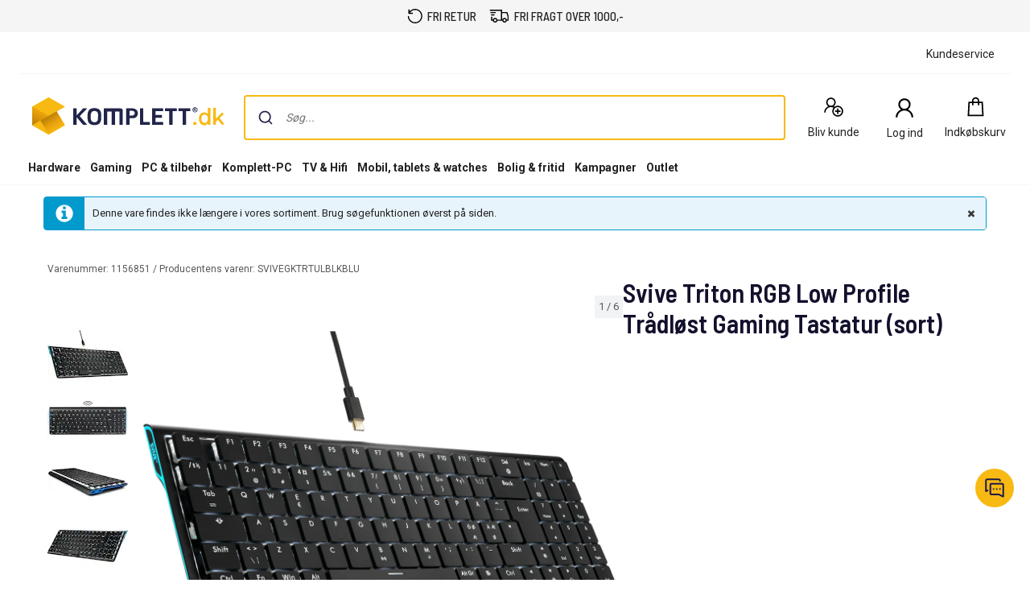

--- FILE ---
content_type: application/javascript
request_url: https://www.komplett.dk/jj7FGYa1v/31XCSd0LC/TNF/R6rSRY/wOVYtDErfi7EDL/dyB-VF8vAQ/QHtZ/ImpyXQ8B
body_size: 172632
content:
(function(){if(typeof Array.prototype.entries!=='function'){Object.defineProperty(Array.prototype,'entries',{value:function(){var index=0;const array=this;return {next:function(){if(index<array.length){return {value:[index,array[index++]],done:false};}else{return {done:true};}},[Symbol.iterator]:function(){return this;}};},writable:true,configurable:true});}}());(function(){sQ();Z4Q();LxQ();var Bm=function(){KI=["\x6c\x65\x6e\x67\x74\x68","\x41\x72\x72\x61\x79","\x63\x6f\x6e\x73\x74\x72\x75\x63\x74\x6f\x72","\x6e\x75\x6d\x62\x65\x72"];};var X1=function(){return Zs.apply(this,[C3,arguments]);};var F6=function K4(Es,U1){'use strict';var WR=K4;switch(Es){case hZ:{tF.push(LF);try{var Fz=tF.length;var ZS=OS(E3);var MS=Zz;var dR=O[kG(typeof gJ()[Fq(NR)],Lz([],[][[]]))?gJ()[Fq(lR)].apply(null,[OS({}),GG,S1,gF,Ls,GJ]):gJ()[Fq(N1)](Dm,IG,rS,Dm,Sz,OS(OS([])))][fJ(typeof PR()[GI(dF)],Lz([],[][[]]))?PR()[GI(wx)].apply(null,[U6,xx]):PR()[GI(N6)](SI,Nf)](O[nJ()[gs(NR)](E4,N6,vL,Zz,tI)][kG(typeof Cm()[gG(VI)],Lz('',[][[]]))?Cm()[gG(N1)].apply(null,[OS(OS(N1)),Qz,WF,j6]):Cm()[gG(S1)].call(null,NR,bm,F4,lG)],SF()[Zf(g2)](Dz,l4));if(dR){MS++;OS(OS(dR[SF()[Zf(Nx)].apply(null,[SR,p4])]))&&AS(dR[SF()[Zf(Nx)](SR,p4)][gJ()[Fq(AG)](J6,DG,bJ,x4,Js,OS([]))]()[PR()[GI(B1)](Kc,OF)](cR()[sq(Nf)](OS(OS({})),Rf,Lx,vc,rS)),LR(N1))&&MS++;}var ZI=MS[gJ()[Fq(AG)](OS(Zz),DG,IF,x4,Js,Om)]();var d1;return tF.pop(),d1=ZI,d1;}catch(fp){tF.splice(Uw(Fz,N1),Infinity,LF);var Rw;return Rw=kG(typeof SF()[Zf(p4)],Lz([],[][[]]))?SF()[Zf(Dm)](Zg,hT):SF()[Zf(Eg)](Ph,KY),tF.pop(),Rw;}tF.pop();}break;case ZD:{tF.push(Ej);var Hb=SF()[Zf(Eg)](z7,KY);try{var Up=tF.length;var KN=OS({});Hb=O[PR()[GI(wY)](Sr,Mk)][Cm()[gG(S1)](Bw,OS(OS(N1)),F4,Y8)][SF()[Zf(Lx)](nY,NK)](kG(typeof SF()[Zf(UB)],Lz('',[][[]]))?SF()[Zf(Dm)](vh,F5):SF()[Zf(hw)](Pc,Tr))?fJ(typeof PR()[GI(s5)],Lz('',[][[]]))?PR()[GI(vL)].call(null,fr,Nh):PR()[GI(N6)](Sp,lR):PR()[GI(bm)](QB,Tr);}catch(JK){tF.splice(Uw(Up,N1),Infinity,Ej);Hb=Cm()[gG(Nz)](OS(OS(N1)),OS({}),tT,GR);}var pB;return tF.pop(),pB=Hb,pB;}break;case Zd:{tF.push(Rp);if(OS(O[PR()[GI(p4)].call(null,I2,GJ)][kG(typeof Cm()[gG(Ok)],Lz([],[][[]]))?Cm()[gG(N1)](N6,vw,fN,t7):Cm()[gG(IB)](OS(OS(Zz)),sp,H7,UI)])){var sO=kG(typeof O[PR()[GI(p4)].call(null,I2,GJ)][SF()[Zf(hp)](D1,Om)],PR()[GI(xT)](sF,Bw))?PR()[GI(vL)](x2,Nh):Cm()[gG(cp)].apply(null,[SA,M7,Vj,T4]);var nk;return tF.pop(),nk=sO,nk;}var kr;return kr=SF()[Zf(Eg)](s6,KY),tF.pop(),kr;}break;case LQ:{var mN;tF.push(jk);return mN=OS(kw(Cm()[gG(S1)](OS([]),OS(OS(N1)),F4,fB),O[PR()[GI(p4)](KS,GJ)][kG(typeof Cm()[gG(UB)],Lz('',[][[]]))?Cm()[gG(N1)](Bp,lR,TA,gA):Cm()[gG(mw)].call(null,Nz,Bp,I5,Os)][SF()[Zf(UO)](YL,m7)][Cm()[gG(FB)].apply(null,[lR,OS(N1),cA,pR])])||kw(Cm()[gG(S1)].call(null,OS(OS([])),OS(OS(Zz)),F4,fB),O[PR()[GI(p4)](KS,GJ)][Cm()[gG(mw)](Kj,lg,I5,Os)][SF()[Zf(UO)](YL,m7)][Cm()[gG(I5)](OS(OS(N1)),n8,m7,jF)])),tF.pop(),mN;}break;case N:{tF.push(n5);var B8=O[gJ()[Fq(N1)].apply(null,[OS(OS([])),xN,N1,Dm,Sz,lN])][Cm()[gG(CY)](xh,Kj,gw,LI)]?O[gJ()[Fq(N1)](YN,xN,RA,Dm,Sz,Cr)][SF()[Zf(dr)](Ex,wh)](O[gJ()[Fq(N1)].apply(null,[N1,xN,bm,Dm,Sz,Lr])][Cm()[gG(CY)].call(null,m7,N5,gw,LI)](O[kG(typeof PR()[GI(Kb)],'undefined')?PR()[GI(N6)](IF,w5):PR()[GI(Bp)].apply(null,[ET,Ok])]))[gJ()[Fq(N6)](Mk,Lw,Z5,vL,kj,SA)](Cm()[gG(M7)].apply(null,[Nx,ZO,fK,L2])):fJ(typeof Cm()[gG(Sz)],'undefined')?Cm()[gG(vL)](Fr,Z5,dN,lO):Cm()[gG(N1)](YB,OS(OS(N1)),EK,Kj);var EO;return tF.pop(),EO=B8,EO;}break;case gV:{var IY=U1[kE];tF.push(Cw);var Vb=SF()[Zf(Eg)].apply(null,[NL,KY]);var FN=SF()[Zf(Eg)](NL,KY);var rj=new (O[PR()[GI(jT)](rs,lg)])(new (O[PR()[GI(jT)].apply(null,[rs,lg])])(fJ(typeof Cm()[gG(Cr)],Lz('',[][[]]))?Cm()[gG(wY)](Kj,KK,mg,nx):Cm()[gG(N1)].call(null,xh,Fr,Zw,F8)));try{var k8=tF.length;var xr=OS([]);if(OS(OS(O[PR()[GI(p4)].call(null,Im,GJ)][gJ()[Fq(N1)](NN,Cp,YK,Dm,Sz,OS(N1))]))&&OS(OS(O[PR()[GI(p4)].apply(null,[Im,GJ])][gJ()[Fq(N1)](Cr,Cp,Th,Dm,Sz,Pg)][PR()[GI(wx)].call(null,Jx,xx)]))){var Wk=O[gJ()[Fq(N1)](Fb,Cp,Vj,Dm,Sz,OS(OS(Zz)))][PR()[GI(wx)].apply(null,[Jx,xx])](O[gJ()[Fq(SA)](OS({}),Ob,Om,Nx,N5,WA)][Cm()[gG(S1)](hz,Cr,F4,CR)],cR()[sq(GO)].call(null,Xk,I5,sp,Jw,HN));if(Wk){Vb=rj[PR()[GI(m8)](rI,Ih)](Wk[kG(typeof SF()[Zf(N1)],'undefined')?SF()[Zf(Dm)].call(null,GY,vp):SF()[Zf(Nx)](Kk,p4)][fJ(typeof gJ()[Fq(vL)],'undefined')?gJ()[Fq(AG)].call(null,Bp,dh,NR,x4,Js,Th):gJ()[Fq(lR)].call(null,OS(OS(N1)),n5,rY,p7,lK,OS({}))]());}}FN=fJ(O[PR()[GI(p4)](Im,GJ)],IY);}catch(Ag){tF.splice(Uw(k8,N1),Infinity,Cw);Vb=Cm()[gG(cp)].apply(null,[Bp,mr,Vj,Lq]);FN=Cm()[gG(cp)](OS({}),F4,Vj,Lq);}var Mh=Lz(Vb,D8(FN,N1))[gJ()[Fq(AG)].call(null,Fg,dh,Z5,x4,Js,nT)]();var Hr;return tF.pop(),Hr=Mh,Hr;}break;case VV:{tF.push(Nr);var Lb=SF()[Zf(Eg)].call(null,zj,KY);if(O[PR()[GI(Bp)](dO,Ok)]&&O[PR()[GI(Bp)].apply(null,[dO,Ok])][Cm()[gG(Vj)].call(null,mr,Nx,tk,w2)]&&O[PR()[GI(Bp)](dO,Ok)][Cm()[gG(Vj)](dF,Fr,tk,w2)][SF()[Zf(tK)](Ej,wK)]){var XO=O[PR()[GI(Bp)].call(null,dO,Ok)][Cm()[gG(Vj)](Tr,OS(OS(N1)),tk,w2)][SF()[Zf(tK)](Ej,wK)];try{var bp=tF.length;var Fp=OS(OS(kE));var BB=O[fJ(typeof SF()[Zf(pk)],Lz('',[][[]]))?SF()[Zf(N5)].call(null,C4,vb):SF()[Zf(Dm)](Z8,pT)][Cm()[gG(rS)](YB,IF,VI,Yj)](WB(O[SF()[Zf(N5)].apply(null,[C4,vb])][Cm()[gG(A5)](OS({}),F4,V7,Zj)](),db))[gJ()[Fq(AG)](YN,QO,Lx,x4,Js,rT)]();O[PR()[GI(Bp)](dO,Ok)][Cm()[gG(Vj)].call(null,WA,jT,tk,w2)][SF()[Zf(tK)](Ej,wK)]=BB;var I8=kG(O[kG(typeof PR()[GI(m7)],Lz([],[][[]]))?PR()[GI(N6)].call(null,th,Ik):PR()[GI(Bp)].call(null,dO,Ok)][Cm()[gG(Vj)](IF,qw,tk,w2)][SF()[Zf(tK)](Ej,wK)],BB);var YY=I8?PR()[GI(vL)].call(null,OY,Nh):PR()[GI(bm)](rz,Tr);O[kG(typeof PR()[GI(g5)],'undefined')?PR()[GI(N6)](Hh,lj):PR()[GI(Bp)].call(null,dO,Ok)][Cm()[gG(Vj)](SO,GO,tk,w2)][SF()[Zf(tK)](Ej,wK)]=XO;var jB;return tF.pop(),jB=YY,jB;}catch(J8){tF.splice(Uw(bp,N1),Infinity,Nr);if(fJ(O[fJ(typeof PR()[GI(F4)],Lz([],[][[]]))?PR()[GI(Bp)](dO,Ok):PR()[GI(N6)].call(null,Og,Dh)][Cm()[gG(Vj)](OS(Zz),jT,tk,w2)][kG(typeof SF()[Zf(Nj)],Lz('',[][[]]))?SF()[Zf(Dm)].call(null,Jj,gN):SF()[Zf(tK)].call(null,Ej,wK)],XO)){O[kG(typeof PR()[GI(dF)],Lz([],[][[]]))?PR()[GI(N6)](Ab,Sg):PR()[GI(Bp)].apply(null,[dO,Ok])][Cm()[gG(Vj)].apply(null,[OS(OS({})),OS(Zz),tk,w2])][SF()[Zf(tK)].call(null,Ej,wK)]=XO;}var Lg;return tF.pop(),Lg=Lb,Lg;}}else{var zb;return tF.pop(),zb=Lb,zb;}tF.pop();}break;case kE:{tF.push(Bb);var bk=SF()[Zf(Eg)](Kd,KY);try{var UK=tF.length;var vg=OS({});bk=fJ(typeof O[fJ(typeof Cm()[gG(wT)],'undefined')?Cm()[gG(ph)].call(null,GJ,OS(OS({})),Sp,XG):Cm()[gG(N1)].apply(null,[xh,Nb,Qg,vp])],PR()[GI(xT)].call(null,Cc,Bw))?PR()[GI(vL)](dG,Nh):PR()[GI(bm)](Yd,Tr);}catch(A7){tF.splice(Uw(UK,N1),Infinity,Bb);bk=Cm()[gG(Nz)].call(null,Q7,OS(OS(N1)),tT,Kf);}var XT;return tF.pop(),XT=bk,XT;}break;case WE:{tF.push(gp);var AA=kw(Cm()[gG(H8)](N6,OS([]),ZK,Rc),O[fJ(typeof PR()[GI(Th)],Lz('',[][[]]))?PR()[GI(p4)].call(null,wq,GJ):PR()[GI(N6)].call(null,l8,dk)])||AS(O[PR()[GI(Bp)](pz,Ok)][PR()[GI(CY)].apply(null,[KR,Nf])],Zz)||AS(O[PR()[GI(Bp)].apply(null,[pz,Ok])][SF()[Zf(MK)].call(null,zf,tT)],zg[Fb]);var zN=O[PR()[GI(p4)](wq,GJ)][gJ()[Fq(DO)](OS({}),Qr,N1,ZK,dF,B7)](kG(typeof nJ()[gs(N6)],'undefined')?nJ()[gs(ZK)].apply(null,[wK,Dm,fb,P5,qO]):nJ()[gs(Nz)](Nz,YB,Bw,Nr,dk))[Cm()[gG(Pr)](mr,qr,Z8,B2)];var Xj=O[PR()[GI(p4)].call(null,wq,GJ)][gJ()[Fq(DO)].call(null,n8,Qr,Nb,ZK,dF,xh)](Cm()[gG(I7)](vL,E4,lR,E5))[Cm()[gG(Pr)](qr,WA,Z8,B2)];var Br=O[PR()[GI(p4)](wq,GJ)][gJ()[Fq(DO)].apply(null,[bh,Qr,N5,ZK,dF,Zz])](kG(typeof SF()[Zf(Th)],'undefined')?SF()[Zf(Dm)].call(null,PA,d5):SF()[Zf(Ig)].apply(null,[Pz,dN]))[Cm()[gG(Pr)](ZK,hz,Z8,B2)];var ZY;return ZY=Cm()[gG(vL)](T5,Vj,dN,sj)[Cm()[gG(Fg)].apply(null,[Cr,YB,Rj,fq])](AA?PR()[GI(vL)](HR,Nh):PR()[GI(bm)].call(null,nF,Tr),kG(typeof Cm()[gG(sp)],Lz('',[][[]]))?Cm()[gG(N1)](Z5,GO,Qk,Js):Cm()[gG(M7)](Nz,AG,fK,kL))[Cm()[gG(Fg)](OS(OS(Zz)),s5,Rj,fq)](zN?PR()[GI(vL)].apply(null,[HR,Nh]):PR()[GI(bm)].call(null,nF,Tr),kG(typeof Cm()[gG(SO)],'undefined')?Cm()[gG(N1)](Tr,YK,n5,AN):Cm()[gG(M7)](Pg,Zz,fK,kL))[kG(typeof Cm()[gG(SO)],Lz([],[][[]]))?Cm()[gG(N1)].call(null,Bp,n8,K5,xA):Cm()[gG(Fg)](OS({}),OS(OS([])),Rj,fq)](Xj?fJ(typeof PR()[GI(B1)],Lz('',[][[]]))?PR()[GI(vL)].call(null,HR,Nh):PR()[GI(N6)].call(null,v8,gB):fJ(typeof PR()[GI(pj)],Lz([],[][[]]))?PR()[GI(bm)].apply(null,[nF,Tr]):PR()[GI(N6)](OK,QB),kG(typeof Cm()[gG(x4)],'undefined')?Cm()[gG(N1)].apply(null,[qw,OS({}),Ow,UN]):Cm()[gG(M7)](bm,jT,fK,kL))[Cm()[gG(Fg)](OS(Zz),OS(Zz),Rj,fq)](Br?PR()[GI(vL)](HR,Nh):PR()[GI(bm)](nF,Tr)),tF.pop(),ZY;}break;case CX:{tF.push(A8);var Vw=SF()[Zf(Eg)](Cj,KY);try{var NB=tF.length;var Aw=OS({});Vw=fJ(typeof O[SF()[Zf(G7)](Cq,vr)],fJ(typeof PR()[GI(G8)],Lz('',[][[]]))?PR()[GI(xT)](pw,Bw):PR()[GI(N6)](BA,WA))?PR()[GI(vL)].call(null,M8,Nh):PR()[GI(bm)].apply(null,[PN,Tr]);}catch(n7){tF.splice(Uw(NB,N1),Infinity,A8);Vw=Cm()[gG(Nz)](qr,J6,tT,c1);}var Oh;return tF.pop(),Oh=Vw,Oh;}break;case IV:{tF.push(Zg);if(O[fJ(typeof PR()[GI(Sb)],Lz('',[][[]]))?PR()[GI(p4)].apply(null,[rm,GJ]):PR()[GI(N6)].apply(null,[vY,JB])][fJ(typeof gJ()[Fq(Lx)],Lz(Cm()[gG(vL)].apply(null,[A5,Z5,dN,Ib]),[][[]]))?gJ()[Fq(SA)].call(null,x4,BA,CT,Nx,N5,rY):gJ()[Fq(lR)](rT,Pb,bJ,dT,Zz,wr)]){if(O[fJ(typeof gJ()[Fq(xT)],Lz([],[][[]]))?gJ()[Fq(N1)](qr,Vk,YN,Dm,Sz,RA):gJ()[Fq(lR)](mr,YN,Z5,q5,Ur,U8)][PR()[GI(wx)](pp,xx)](O[PR()[GI(p4)].apply(null,[rm,GJ])][gJ()[Fq(SA)].apply(null,[A5,BA,N6,Nx,N5,Qz])][fJ(typeof Cm()[gG(Ok)],Lz([],[][[]]))?Cm()[gG(S1)].apply(null,[N1,GO,F4,Df]):Cm()[gG(N1)](IF,OS(OS(N1)),pA,zj)],fJ(typeof PR()[GI(Bw)],'undefined')?PR()[GI(qp)].apply(null,[pp,Th]):PR()[GI(N6)](IG,fN))){var gg;return gg=PR()[GI(vL)].call(null,xz,Nh),tF.pop(),gg;}var GK;return GK=Cm()[gG(cp)](lg,GO,Vj,hx),tF.pop(),GK;}var Or;return Or=fJ(typeof SF()[Zf(UT)],'undefined')?SF()[Zf(Eg)].apply(null,[pF,KY]):SF()[Zf(Dm)](qN,kp),tF.pop(),Or;}break;case zU:{tF.push(FK);try{var hB=tF.length;var kk=OS(OS(kE));var Zr=new (O[fJ(typeof PR()[GI(YN)],'undefined')?PR()[GI(p4)](Uz,GJ):PR()[GI(N6)](Uh,zT)][Cm()[gG(mw)](Nf,OS(OS([])),I5,rd)][SF()[Zf(UO)].call(null,DI,m7)][Cm()[gG(FB)](m7,OS({}),cA,TF)])();var dp=new (O[fJ(typeof PR()[GI(g2)],Lz('',[][[]]))?PR()[GI(p4)].call(null,Uz,GJ):PR()[GI(N6)](j6,Dm)][Cm()[gG(mw)](s5,AG,I5,rd)][SF()[Zf(UO)].apply(null,[DI,m7])][Cm()[gG(I5)](Bp,x4,m7,p1)])();var hK;return tF.pop(),hK=OS(OS(kE)),hK;}catch(HT){tF.splice(Uw(hB,N1),Infinity,FK);var qj;return qj=kG(HT[Cm()[gG(x4)].call(null,GO,mO,Nr,S5)][PR()[GI(Fg)](PF,gr)],Cm()[gG(Nx)](N6,A5,YB,K2)),tF.pop(),qj;}tF.pop();}break;case f9:{tF.push(MO);var bj=SF()[Zf(Eg)](GD,KY);try{var gb=tF.length;var p8=OS({});if(O[kG(typeof PR()[GI(M7)],'undefined')?PR()[GI(N6)](g8,pp):PR()[GI(Bp)].apply(null,[Mj,Ok])][Cm()[gG(Vj)](wK,UB,tk,jc)]&&O[PR()[GI(Bp)].apply(null,[Mj,Ok])][Cm()[gG(Vj)](OS(OS({})),OS(Zz),tk,jc)][Zz]){var B5=kG(O[PR()[GI(Bp)](Mj,Ok)][Cm()[gG(Vj)](Q7,M7,tk,jc)][kG(typeof Cm()[gG(wT)],'undefined')?Cm()[gG(N1)].apply(null,[DO,OS(OS(Zz)),P7,AK]):Cm()[gG(kb)](bN,nT,A5,xm)](zg[hz]),O[PR()[GI(Bp)].apply(null,[Mj,Ok])][Cm()[gG(Vj)].call(null,OS([]),Lr,tk,jc)][Zz]);var rB=B5?PR()[GI(vL)].apply(null,[tb,Nh]):kG(typeof PR()[GI(B1)],Lz([],[][[]]))?PR()[GI(N6)](W7,Jp):PR()[GI(bm)].call(null,fm,Tr);var F7;return tF.pop(),F7=rB,F7;}else{var LY;return tF.pop(),LY=bj,LY;}}catch(Fw){tF.splice(Uw(gb,N1),Infinity,MO);var Ah;return tF.pop(),Ah=bj,Ah;}tF.pop();}break;case q0:{tF.push(hb);var Uk=SF()[Zf(Eg)](Jj,KY);try{var DN=tF.length;var Dj=OS(E3);if(O[PR()[GI(Bp)](b7,Ok)][Cm()[gG(Vj)](Om,bm,tk,Jq)]&&O[PR()[GI(Bp)](b7,Ok)][kG(typeof Cm()[gG(IF)],Lz('',[][[]]))?Cm()[gG(N1)](OS(N1),KK,SR,Lj):Cm()[gG(Vj)].apply(null,[Q7,GO,tk,Jq])][Zz]&&O[PR()[GI(Bp)](b7,Ok)][Cm()[gG(Vj)](Eg,DO,tk,Jq)][pZ[fJ(typeof SF()[Zf(V7)],Lz([],[][[]]))?SF()[Zf(T5)].apply(null,[Ij,Vg]):SF()[Zf(Dm)].apply(null,[Gj,Bk])]()][Zz]&&O[PR()[GI(Bp)](b7,Ok)][Cm()[gG(Vj)].apply(null,[wK,NR,tk,Jq])][Zz][zg[Fb]][kG(typeof PR()[GI(lR)],Lz([],[][[]]))?PR()[GI(N6)](cp,FO):PR()[GI(gY)](nh,gY)]){var QK=kG(O[PR()[GI(Bp)].call(null,b7,Ok)][Cm()[gG(Vj)](Fb,IF,tk,Jq)][Zz][Zz][kG(typeof PR()[GI(rT)],Lz([],[][[]]))?PR()[GI(N6)](RA,ET):PR()[GI(gY)].call(null,nh,gY)],O[PR()[GI(Bp)](b7,Ok)][Cm()[gG(Vj)].apply(null,[pk,Fb,tk,Jq])][Zz]);var SB=QK?fJ(typeof PR()[GI(Nj)],Lz('',[][[]]))?PR()[GI(vL)].apply(null,[Dg,Nh]):PR()[GI(N6)](hj,Dr):PR()[GI(bm)](gB,Tr);var LB;return tF.pop(),LB=SB,LB;}else{var xb;return tF.pop(),xb=Uk,xb;}}catch(Z7){tF.splice(Uw(DN,N1),Infinity,hb);var fO;return tF.pop(),fO=Uk,fO;}tF.pop();}break;case Ud:{tF.push(UB);var Cb=SF()[Zf(Cr)](mK,UO);var nj=OS(OS(kE));try{var xO=tF.length;var E7=OS([]);var Jg=Zz;try{var Wj=O[kG(typeof SF()[Zf(mO)],Lz([],[][[]]))?SF()[Zf(Dm)](UT,s8):SF()[Zf(m8)].apply(null,[sv,vj])][Cm()[gG(S1)].apply(null,[mO,OS(OS(N1)),F4,zh])][gJ()[Fq(AG)](sp,H7,dF,x4,Js,ZK)];O[gJ()[Fq(N1)](Th,WT,Om,Dm,Sz,DO)][PR()[GI(Mr)](qh,Zh)](Wj)[gJ()[Fq(AG)].call(null,F4,H7,Bw,x4,Js,hz)]();}catch(M5){tF.splice(Uw(xO,N1),Infinity,UB);if(M5[Cm()[gG(A8)].apply(null,[Cr,Bp,bh,JO])]&&kG(typeof M5[Cm()[gG(A8)](N1,vb,bh,JO)],PR()[GI(Nz)].call(null,C8,Rg))){M5[Cm()[gG(A8)].apply(null,[OS({}),M7,bh,JO])][Cm()[gG(NR)].apply(null,[Lx,rY,nr,Mg])](SF()[Zf(ck)](j7,K5))[kG(typeof SF()[Zf(A8)],Lz([],[][[]]))?SF()[Zf(Dm)](CA,Pk):SF()[Zf(CT)].call(null,Xm,sb)](function(SK){tF.push(wA);if(SK[fJ(typeof SF()[Zf(sb)],Lz([],[][[]]))?SF()[Zf(d5)].apply(null,[TG,QY]):SF()[Zf(Dm)].apply(null,[cT,Yr])](kG(typeof PR()[GI(Q7)],Lz([],[][[]]))?PR()[GI(N6)](Ub,mw):PR()[GI(ww)](Rq,lb))){nj=OS(OS(E3));}if(SK[SF()[Zf(d5)](TG,QY)](Cm()[gG(Jr)](M7,Nz,NK,Sj))){Jg++;}tF.pop();});}}Cb=kG(Jg,zg[xT])||nj?kG(typeof PR()[GI(YK)],Lz([],[][[]]))?PR()[GI(N6)].call(null,Hg,qB):PR()[GI(vL)](bK,Nh):PR()[GI(bm)].apply(null,[D7,Tr]);}catch(sA){tF.splice(Uw(xO,N1),Infinity,UB);Cb=kG(typeof Cm()[gG(QY)],'undefined')?Cm()[gG(N1)].call(null,RA,nT,tB,UA):Cm()[gG(Nz)](Mk,YN,tT,Qs);}var bw;return tF.pop(),bw=Cb,bw;}break;case zM:{tF.push(HY);var PB=SF()[Zf(Eg)].call(null,lx,KY);try{var Qw=tF.length;var SY=OS(OS(kE));if(O[PR()[GI(Bp)](mj,Ok)]&&O[PR()[GI(Bp)].call(null,mj,Ok)][gJ()[Fq(vw)].apply(null,[GO,bL,Mk,ZK,J6,qw])]&&O[PR()[GI(Bp)](mj,Ok)][gJ()[Fq(vw)](YN,bL,ZK,ZK,J6,YN)][SF()[Zf(Lp)].call(null,W1,Sz)]){var gk=O[kG(typeof PR()[GI(wp)],Lz('',[][[]]))?PR()[GI(N6)](f8,DT):PR()[GI(Bp)].call(null,mj,Ok)][gJ()[Fq(vw)](Fg,bL,m7,ZK,J6,OS(Zz))][SF()[Zf(Lp)](W1,Sz)][gJ()[Fq(AG)](YK,As,wK,x4,Js,OS({}))]();var pY;return tF.pop(),pY=gk,pY;}else{var N7;return tF.pop(),N7=PB,N7;}}catch(jg){tF.splice(Uw(Qw,N1),Infinity,HY);var TT;return tF.pop(),TT=PB,TT;}tF.pop();}break;}};var LQ,E,mH,CX,E3,kE,tt,rW,W0,f9,BV;var hN=function E8(r7,O5){'use strict';var x5=E8;switch(r7){case l0:{var Jk=O5[kE];tF.push(QN);var dY;return dY=XB(CX,[PR()[GI(Pg)].apply(null,[K8,FT]),Jk]),tF.pop(),dY;}break;case gl:{return this;}break;case mH:{return this;}break;case VV:{tF.push(vK);var Bh;return Bh=gJ()[Fq(p4)].apply(null,[hz,Sk,nT,n8,tO,Q7]),tF.pop(),Bh;}break;case O9:{var CK=O5[kE];tF.push(x7);var Ch=O[kG(typeof gJ()[Fq(bh)],Lz(Cm()[gG(vL)](OS(OS(Zz)),Mr,dN,qb),[][[]]))?gJ()[Fq(lR)](mr,jk,M7,g5,Pk,U8):gJ()[Fq(N1)](mr,UY,vL,Dm,Sz,Lr)](CK);var Dk=[];for(var TK in Ch)Dk[Cm()[gG(bm)](OS(Zz),E4,mO,S4)](TK);Dk[PR()[GI(rS)].apply(null,[lr,d5])]();var jj;return jj=function Yb(){tF.push(Sz);for(;Dk[Cm()[gG(Zz)](Ok,Mk,cB,GB)];){var EA=Dk[kG(typeof Cm()[gG(sb)],'undefined')?Cm()[gG(N1)](x4,qr,kh,Gw):Cm()[gG(B7)](OS(OS(Zz)),CT,hz,FY)]();if(kw(EA,Ch)){var Wr;return Yb[SF()[Zf(RA)](c4,jw)]=EA,Yb[fJ(typeof PR()[GI(n8)],Lz('',[][[]]))?PR()[GI(Ok)](Q8,g7):PR()[GI(N6)](qr,Sk)]=OS(N1),tF.pop(),Wr=Yb,Wr;}}Yb[kG(typeof PR()[GI(wK)],Lz('',[][[]]))?PR()[GI(N6)](ZT,Ew):PR()[GI(Ok)](Q8,g7)]=OS(zg[Fb]);var O7;return tF.pop(),O7=Yb,O7;},tF.pop(),jj;}break;case C3:{tF.push(Ng);this[PR()[GI(Ok)](gA,g7)]=OS(Zz);var Y7=this[Uj()[zA(AG)].call(null,Xk,ZK,vL,ON,kT,mO)][Zz][SF()[Zf(m7)](UA,Ir)];if(kG(PR()[GI(Tr)](GY,vb),Y7[PR()[GI(rY)].apply(null,[Ow,Rr])]))throw Y7[Uj()[zA(Cr)](rY,N6,OS(N1),Ng,AK,nT)];var v7;return v7=this[Cm()[gG(GJ)].apply(null,[F4,m7,vA,m4])],tF.pop(),v7;}break;case Wl:{var PY=O5[kE];var hh=O5[E3];var VK;tF.push(I7);var XK;var zk;var hk;var kK=SF()[Zf(Mr)](d8,cp);var Lk=PY[Cm()[gG(NR)](bh,vh,nr,xg)](kK);for(hk=Zz;m5(hk,Lk[kG(typeof Cm()[gG(Fb)],Lz('',[][[]]))?Cm()[gG(N1)](lg,U8,nK,ng):Cm()[gG(Zz)].call(null,ZO,Om,cB,sB)]);hk++){VK=EY(BY(mT(hh,x4),zg[bm]),Lk[kG(typeof Cm()[gG(Zz)],Lz([],[][[]]))?Cm()[gG(N1)](Tr,GJ,F8,gw):Cm()[gG(Zz)](U8,OS(N1),cB,sB)]);hh*=zg[Dm];hh&=zg[S1];hh+=zg[x4];hh&=zg[ZK];XK=EY(BY(mT(hh,x4),zg[bm]),Lk[Cm()[gG(Zz)].call(null,OS([]),Fg,cB,sB)]);hh*=zg[Dm];hh&=zg[S1];hh+=zg[x4];hh&=zg[ZK];zk=Lk[VK];Lk[VK]=Lk[XK];Lk[XK]=zk;}var WO;return WO=Lk[kG(typeof gJ()[Fq(Zz)],'undefined')?gJ()[Fq(lR)](NN,Zg,YK,SO,f5,vL):gJ()[Fq(N6)].apply(null,[bN,vj,n8,vL,kj,E4])](kK),tF.pop(),WO;}break;case LQ:{var hg=O5[kE];tF.push(IN);if(fJ(typeof hg,PR()[GI(Nz)](t6,Rg))){var rr;return rr=fJ(typeof Cm()[gG(AG)],Lz([],[][[]]))?Cm()[gG(vL)].apply(null,[OS([]),rS,dN,c4]):Cm()[gG(N1)](YK,Dm,rA,mw),tF.pop(),rr;}var Gh;return Gh=hg[PR()[GI(Mk)].call(null,rN,cb)](new (O[PR()[GI(jT)](UG,lg)])(fJ(typeof SF()[Zf(mO)],Lz('',[][[]]))?SF()[Zf(lN)](Mq,jT):SF()[Zf(Dm)](lG,IA),PR()[GI(Xk)].call(null,Jz,Lx)),SF()[Zf(WA)].apply(null,[dJ,Ig]))[PR()[GI(Mk)](rN,cb)](new (O[PR()[GI(jT)].call(null,UG,lg)])(PR()[GI(pk)].call(null,fS,m8),PR()[GI(Xk)].call(null,Jz,Lx)),gJ()[Fq(Bw)](Dm,QR,xT,lR,Rb,VI))[PR()[GI(Mk)](rN,cb)](new (O[PR()[GI(jT)](UG,lg)])(fJ(typeof PR()[GI(dF)],Lz('',[][[]]))?PR()[GI(Eg)](RO,QN):PR()[GI(N6)](Hw,Pr),PR()[GI(Xk)].call(null,Jz,Lx)),PR()[GI(SO)].apply(null,[fL,ZK]))[fJ(typeof PR()[GI(Nz)],Lz('',[][[]]))?PR()[GI(Mk)].apply(null,[rN,cb]):PR()[GI(N6)](Fb,xk)](new (O[kG(typeof PR()[GI(J6)],Lz([],[][[]]))?PR()[GI(N6)](RN,TN):PR()[GI(jT)](UG,lg)])(Uj()[zA(Bw)].apply(null,[F4,vL,Nz,AG,zm,OS(OS(Zz))]),PR()[GI(Xk)].call(null,Jz,Lx)),Cm()[gG(Q7)](Mk,xT,Q7,Jc))[fJ(typeof PR()[GI(Zz)],'undefined')?PR()[GI(Mk)](rN,cb):PR()[GI(N6)].apply(null,[Ij,U8])](new (O[PR()[GI(jT)](UG,lg)])(Cm()[gG(KK)].apply(null,[Kj,Om,vw,Ks]),PR()[GI(Xk)](Jz,Lx)),fJ(typeof Cm()[gG(Lx)],'undefined')?Cm()[gG(J6)](OS(OS(Zz)),SO,Mr,X6):Cm()[gG(N1)](bh,OS(N1),b7,Zp))[PR()[GI(Mk)].call(null,rN,cb)](new (O[PR()[GI(jT)].call(null,UG,lg)])(cR()[sq(Nx)](OS(OS(Zz)),N5,vL,zm,rS),PR()[GI(Xk)](Jz,Lx)),Cm()[gG(E4)].apply(null,[rY,NR,Zz,wq]))[PR()[GI(Mk)](rN,cb)](new (O[PR()[GI(jT)].apply(null,[UG,lg])])(Cm()[gG(wp)](lg,Xk,DA,Os),PR()[GI(Xk)](Jz,Lx)),SF()[Zf(bJ)](WJ,sg))[PR()[GI(Mk)](rN,cb)](new (O[PR()[GI(jT)](UG,lg)])(fJ(typeof SF()[Zf(CT)],Lz([],[][[]]))?SF()[Zf(B7)].apply(null,[zF,N5]):SF()[Zf(Dm)].apply(null,[LK,Wh]),PR()[GI(Xk)](Jz,Lx)),PR()[GI(Kj)](CS,mg))[Cm()[gG(vh)](RA,UB,TN,vR)](Zz,Xh),tF.pop(),Gh;}break;case Zd:{var L8=O5[kE];var Np=O5[E3];tF.push(mb);var c8;return c8=Lz(O[SF()[Zf(N5)](OL,vb)][Cm()[gG(rS)](OS(OS(Zz)),J6,VI,gS)](WB(O[kG(typeof SF()[Zf(Fr)],Lz([],[][[]]))?SF()[Zf(Dm)](UB,Ip):SF()[Zf(N5)](OL,vb)][Cm()[gG(A5)].apply(null,[vL,nT,V7,R6])](),Lz(Uw(Np,L8),N1))),L8),tF.pop(),c8;}break;case f9:{var cK=O5[kE];tF.push(Xk);var jK=new (O[gJ()[Fq(n8)](Bw,Pr,Mr,N5,XY,lR)])();var VY=jK[Cm()[gG(Xk)].apply(null,[E4,OS(OS(N1)),s5,tK])](cK);var nA=Cm()[gG(vL)](Xk,hz,dN,Nh);VY[SF()[Zf(CT)].call(null,fm,sb)](function(VA){tF.push(nw);nA+=O[PR()[GI(sp)].apply(null,[zp,VI])][kG(typeof PR()[GI(SO)],Lz('',[][[]]))?PR()[GI(N6)].call(null,X5,tk):PR()[GI(Sb)](dK,F4)](VA);tF.pop();});var qg;return qg=O[Cm()[gG(Lx)](OS(OS(Zz)),Sb,vh,Eh)](nA),tF.pop(),qg;}break;case hZ:{tF.push(Rk);var bA;return bA=O[Cm()[gG(jT)](vh,YN,cb,MB)][Cm()[gG(pk)].call(null,Q7,OS({}),Mb,l7)],tF.pop(),bA;}break;case ZD:{var R7;tF.push(GJ);return R7=new (O[SF()[Zf(vh)].call(null,GD,GO)])()[fJ(typeof Cm()[gG(pN)],Lz([],[][[]]))?Cm()[gG(xh)](A5,Z5,Fb,dO):Cm()[gG(N1)](YN,Eg,Kj,tY)](),tF.pop(),R7;}break;case pM:{tF.push(Cr);var LT=[PR()[GI(Yp)](v8,xT),Uj()[zA(Nx)](vb,p4,OS(Zz),dg,Gp,qw),PR()[GI(F4)](RY,G8),Cm()[gG(U8)].apply(null,[Xk,SO,CY,xY]),PR()[GI(Vj)](TB,hw),PR()[GI(M7)](Fj,N6),Cm()[gG(IF)](pk,Lr,fY,cY),SF()[Zf(Pg)](Vp,v8),gJ()[Fq(Lx)](Ok,UB,bh,sp,Qh,Fb),kG(typeof cR()[sq(Bw)],Lz([],[][[]]))?cR()[sq(S1)](OS([]),bm,Vr,ON,hz):cR()[sq(xT)].call(null,N6,Zz,Cr,M7,N5),Cm()[gG(UB)](OS(OS([])),A5,x4,Hj),SF()[Zf(Ok)](NA,Xr),SF()[Zf(qw)](rk,pj),Uj()[zA(n8)].apply(null,[nT,pN,Zz,lh,Yp,Mr]),fJ(typeof cR()[sq(lR)],'undefined')?cR()[sq(Lr)](S1,Ar,KY,IF,dF):cR()[sq(S1)](xT,Nz,fB,lG,ZK),Cm()[gG(YB)].call(null,rY,Eg,Sh,cB),Cm()[gG(Bp)].call(null,xT,E4,Nx,bT),Cm()[gG(mr)].call(null,x4,Pg,vk,j5),fJ(typeof PR()[GI(S1)],'undefined')?PR()[GI(s5)](BK,Nz):PR()[GI(N6)].call(null,CN,R8),PR()[GI(YN)].apply(null,[Tb,mw]),Cm()[gG(Yp)](OS(OS([])),jT,Nk,NY),kG(typeof nJ()[gs(Bw)],Lz([],[][[]]))?nJ()[gs(ZK)](B7,lR,tO,Wg,nB):nJ()[gs(p4)](N6,DO,wr,vh,YN),kG(typeof PR()[GI(rS)],'undefined')?PR()[GI(N6)](RB,gT):PR()[GI(Xh)](rk,QY),Cm()[gG(F4)](NN,OS({}),s8,wY),cR()[sq(KY)].apply(null,[qw,n8,Lr,F4,NN]),PR()[GI(Gp)](cr,wp),PR()[GI(Sh)](Yk,Wp)];if(EB(typeof O[PR()[GI(Bp)](ZO,Ok)][Cm()[gG(Vj)](Tr,OS(OS([])),tk,mk)],PR()[GI(xT)].apply(null,[rb,Bw]))){var Bj;return tF.pop(),Bj=null,Bj;}var sr=LT[Cm()[gG(Zz)].apply(null,[OS(OS({})),wr,cB,th])];var Tz=fJ(typeof Cm()[gG(Gp)],Lz([],[][[]]))?Cm()[gG(vL)](wK,SA,dN,mw):Cm()[gG(N1)](Tr,Q7,wk,KB);for(var Az=Zz;m5(Az,sr);Az++){var T7=LT[Az];if(fJ(O[PR()[GI(Bp)].apply(null,[ZO,Ok])][kG(typeof Cm()[gG(qw)],Lz([],[][[]]))?Cm()[gG(N1)].call(null,Nf,KK,SA,NY):Cm()[gG(Vj)](mO,OS(N1),tk,mk)][T7],undefined)){Tz=Cm()[gG(vL)](qr,J6,dN,mw)[kG(typeof Cm()[gG(rT)],Lz([],[][[]]))?Cm()[gG(N1)](Nx,SO,gK,LF):Cm()[gG(Fg)](OS(OS([])),F4,Rj,Gk)](Tz,Cm()[gG(M7)].call(null,Cr,Mr,fK,vB))[Cm()[gG(Fg)](F4,OS({}),Rj,Gk)](Az);}}var JN;return tF.pop(),JN=Tz,JN;}break;case Ud:{var mA;tF.push(fj);return mA=kG(typeof O[PR()[GI(p4)].call(null,zF,GJ)][SF()[Zf(Q7)](Xs,rK)],PR()[GI(HN)](lI,Mr))||kG(typeof O[kG(typeof PR()[GI(Gp)],Lz([],[][[]]))?PR()[GI(N6)](pg,QA):PR()[GI(p4)](zF,GJ)][PR()[GI(g5)](Qf,Er)],fJ(typeof PR()[GI(J6)],'undefined')?PR()[GI(HN)].call(null,lI,Mr):PR()[GI(N6)](RB,pr))||kG(typeof O[fJ(typeof PR()[GI(mr)],'undefined')?PR()[GI(p4)](zF,GJ):PR()[GI(N6)].call(null,jz,bg)][PR()[GI(fg)](px,KA)],PR()[GI(HN)](lI,Mr)),tF.pop(),mA;}break;case Dt:{tF.push(cA);try{var qY=tF.length;var qT=OS({});var Rh;return Rh=OS(OS(O[PR()[GI(p4)].call(null,fk,GJ)][gJ()[Fq(xT)].call(null,Cr,Jh,bJ,AG,G7,OS(OS([])))])),tF.pop(),Rh;}catch(S7){tF.splice(Uw(qY,N1),Infinity,cA);var qK;return tF.pop(),qK=OS({}),qK;}tF.pop();}break;case Pl:{tF.push(MN);try{var hY=tF.length;var AY=OS(OS(kE));var tN;return tN=OS(OS(O[PR()[GI(p4)](sL,GJ)][fJ(typeof PR()[GI(ZK)],Lz('',[][[]]))?PR()[GI(G8)](Cx,jh):PR()[GI(N6)](R5,dk)])),tF.pop(),tN;}catch(Gr){tF.splice(Uw(hY,N1),Infinity,MN);var mB;return tF.pop(),mB=OS([]),mB;}tF.pop();}break;}};var EN=function(J7,lB){return J7>>>lB|J7<<32-lB;};var Tg=function(VN){if(VN===undefined||VN==null){return 0;}var W8=VN["replace"](/[\w\s]/gi,'');return W8["length"];};var jb=function T8(Mp,zY){'use strict';var GA=T8;switch(Mp){case PW:{var JA=function(jp,Ck){tF.push(fg);if(OS(Eb)){for(var V5=Zz;m5(V5,zg[N6]);++V5){if(m5(V5,Th)||kG(V5,wK)||kG(V5,pZ[kG(typeof Cm()[gG(Cr)],Lz('',[][[]]))?Cm()[gG(N1)](lN,J6,SO,Fk):Cm()[gG(KY)](mO,S1,NR,Gg)]())||kG(V5,zg[vL])){tp[V5]=LR(N1);}else{tp[V5]=Eb[Cm()[gG(Zz)].call(null,YN,OS({}),cB,BA)];Eb+=O[PR()[GI(sp)](G7,VI)][kG(typeof PR()[GI(Fg)],'undefined')?PR()[GI(N6)](lT,Gp):PR()[GI(Sb)].call(null,d8,F4)](V5);}}}var Tp=kG(typeof Cm()[gG(Dm)],Lz([],[][[]]))?Cm()[gG(N1)].apply(null,[lg,UB,z5,lT]):Cm()[gG(vL)](RA,OS(OS(N1)),dN,t5);for(var Mw=Zz;m5(Mw,jp[Cm()[gG(Zz)](pN,OS({}),cB,BA)]);Mw++){var fA=jp[PR()[GI(N5)].apply(null,[H5,M7])](Mw);var rw=BY(mT(Ck,x4),zg[bm]);Ck*=zg[Dm];Ck&=zg[S1];Ck+=zg[x4];Ck&=pZ[kG(typeof PR()[GI(N6)],Lz('',[][[]]))?PR()[GI(N6)].apply(null,[gT,tA]):PR()[GI(SA)].call(null,Gb,jr)]();var Qj=tp[jp[nJ()[gs(N1)].apply(null,[IF,OS(OS(Zz)),ZK,x8,gw])](Mw)];if(kG(typeof fA[Cm()[gG(Mr)](OS(N1),OS(OS([])),Kp,cg)],PR()[GI(HN)](F1,Mr))){var nz=fA[Cm()[gG(Mr)].apply(null,[HN,YN,Kp,cg])](Zz);if(G5(nz,Th)&&m5(nz,wb)){Qj=tp[nz];}}if(G5(Qj,zg[Fb])){var Jb=EY(rw,Eb[kG(typeof Cm()[gG(x4)],Lz([],[][[]]))?Cm()[gG(N1)].call(null,nT,mO,Ar,vb):Cm()[gG(Zz)].call(null,Ok,J6,cB,BA)]);Qj+=Jb;Qj%=Eb[kG(typeof Cm()[gG(bm)],Lz('',[][[]]))?Cm()[gG(N1)](bm,rT,bB,k7):Cm()[gG(Zz)](F4,RA,cB,BA)];fA=Eb[Qj];}Tp+=fA;}var wj;return tF.pop(),wj=Tp,wj;};var vN=function(X7){var lA=[0x428a2f98,0x71374491,0xb5c0fbcf,0xe9b5dba5,0x3956c25b,0x59f111f1,0x923f82a4,0xab1c5ed5,0xd807aa98,0x12835b01,0x243185be,0x550c7dc3,0x72be5d74,0x80deb1fe,0x9bdc06a7,0xc19bf174,0xe49b69c1,0xefbe4786,0x0fc19dc6,0x240ca1cc,0x2de92c6f,0x4a7484aa,0x5cb0a9dc,0x76f988da,0x983e5152,0xa831c66d,0xb00327c8,0xbf597fc7,0xc6e00bf3,0xd5a79147,0x06ca6351,0x14292967,0x27b70a85,0x2e1b2138,0x4d2c6dfc,0x53380d13,0x650a7354,0x766a0abb,0x81c2c92e,0x92722c85,0xa2bfe8a1,0xa81a664b,0xc24b8b70,0xc76c51a3,0xd192e819,0xd6990624,0xf40e3585,0x106aa070,0x19a4c116,0x1e376c08,0x2748774c,0x34b0bcb5,0x391c0cb3,0x4ed8aa4a,0x5b9cca4f,0x682e6ff3,0x748f82ee,0x78a5636f,0x84c87814,0x8cc70208,0x90befffa,0xa4506ceb,0xbef9a3f7,0xc67178f2];var BN=0x6a09e667;var JT=0xbb67ae85;var sw=0x3c6ef372;var Kh=0xa54ff53a;var U7=0x510e527f;var W5=0x9b05688c;var Yz=0x1f83d9ab;var J5=0x5be0cd19;var IT=Bg(X7);var NT=IT["length"]*8;IT+=O["String"]["fromCharCode"](0x80);var MA=IT["length"]/4+2;var MT=O["Math"]["ceil"](MA/16);var Yh=new (O["Array"])(MT);for(var MY=0;MY<MT;MY++){Yh[MY]=new (O["Array"])(16);for(var pb=0;pb<16;pb++){Yh[MY][pb]=IT["charCodeAt"](MY*64+pb*4)<<24|IT["charCodeAt"](MY*64+pb*4+1)<<16|IT["charCodeAt"](MY*64+pb*4+2)<<8|IT["charCodeAt"](MY*64+pb*4+3)<<0;}}var L5=NT/O["Math"]["pow"](2,32);Yh[MT-1][14]=O["Math"]["floor"](L5);Yh[MT-1][15]=NT;for(var AT=0;AT<MT;AT++){var Ep=new (O["Array"])(64);var DY=BN;var vO=JT;var dA=sw;var Vh=Kh;var Nw=U7;var Fh=W5;var Pw=Yz;var d7=J5;for(var k5=0;k5<64;k5++){var N8=void 0,Oj=void 0,WY=void 0,tr=void 0,bY=void 0,dw=void 0;if(k5<16)Ep[k5]=Yh[AT][k5];else{N8=EN(Ep[k5-15],7)^EN(Ep[k5-15],18)^Ep[k5-15]>>>3;Oj=EN(Ep[k5-2],17)^EN(Ep[k5-2],19)^Ep[k5-2]>>>10;Ep[k5]=Ep[k5-16]+N8+Ep[k5-7]+Oj;}Oj=EN(Nw,6)^EN(Nw,11)^EN(Nw,25);WY=Nw&Fh^~Nw&Pw;tr=d7+Oj+WY+lA[k5]+Ep[k5];N8=EN(DY,2)^EN(DY,13)^EN(DY,22);bY=DY&vO^DY&dA^vO&dA;dw=N8+bY;d7=Pw;Pw=Fh;Fh=Nw;Nw=Vh+tr>>>0;Vh=dA;dA=vO;vO=DY;DY=tr+dw>>>0;}BN=BN+DY;JT=JT+vO;sw=sw+dA;Kh=Kh+Vh;U7=U7+Nw;W5=W5+Fh;Yz=Yz+Pw;J5=J5+d7;}return [BN>>24&0xff,BN>>16&0xff,BN>>8&0xff,BN&0xff,JT>>24&0xff,JT>>16&0xff,JT>>8&0xff,JT&0xff,sw>>24&0xff,sw>>16&0xff,sw>>8&0xff,sw&0xff,Kh>>24&0xff,Kh>>16&0xff,Kh>>8&0xff,Kh&0xff,U7>>24&0xff,U7>>16&0xff,U7>>8&0xff,U7&0xff,W5>>24&0xff,W5>>16&0xff,W5>>8&0xff,W5&0xff,Yz>>24&0xff,Yz>>16&0xff,Yz>>8&0xff,Yz&0xff,J5>>24&0xff,J5>>16&0xff,J5>>8&0xff,J5&0xff];};var C5=function(){var Db=z8();var j8=-1;if(Db["indexOf"]('Trident/7.0')>-1)j8=11;else if(Db["indexOf"]('Trident/6.0')>-1)j8=10;else if(Db["indexOf"]('Trident/5.0')>-1)j8=9;else j8=0;return j8>=9;};var RT=function(){var lY=r8();var sK=O["Object"]["prototype"]["hasOwnProperty"].call(O["Navigator"]["prototype"],'mediaDevices');var PK=O["Object"]["prototype"]["hasOwnProperty"].call(O["Navigator"]["prototype"],'serviceWorker');var Ww=! !O["window"]["browser"];var qA=typeof O["ServiceWorker"]==='function';var TY=typeof O["ServiceWorkerContainer"]==='function';var jN=typeof O["frames"]["ServiceWorkerRegistration"]==='function';var Hk=O["window"]["location"]&&O["window"]["location"]["protocol"]==='http:';var pK=lY&&(!sK||!PK||!qA||!Ww||!TY||!jN)&&!Hk;return pK;};var r8=function(){var lk=z8();var GT=/(iPhone|iPad).*AppleWebKit(?!.*(Version|CriOS))/i["test"](lk);var zB=O["navigator"]["platform"]==='MacIntel'&&O["navigator"]["maxTouchPoints"]>1&&/(Safari)/["test"](lk)&&!O["window"]["MSStream"]&&typeof O["navigator"]["standalone"]!=='undefined';return GT||zB;};var fT=function(OA){var fh=O["Math"]["floor"](O["Math"]["random"]()*100000+10000);var Ek=O["String"](OA*fh);var OT=0;var CB=[];var Aj=Ek["length"]>=18?true:false;while(CB["length"]<6){CB["push"](O["parseInt"](Ek["slice"](OT,OT+2),10));OT=Aj?OT+3:OT+2;}var WN=cN(CB);return [fh,WN];};var h8=function(mY){if(mY===null||mY===undefined){return 0;}var kY=function YA(p5){return mY["toLowerCase"]()["includes"](p5["toLowerCase"]());};var zw=0;(mh&&mh["fields"]||[])["some"](function(QT){var hA=QT["type"];var Tk=QT["labels"];if(Tk["some"](kY)){zw=wg[hA];if(QT["extensions"]&&QT["extensions"]["labels"]&&QT["extensions"]["labels"]["some"](function(cw){return mY["toLowerCase"]()["includes"](cw["toLowerCase"]());})){zw=wg[QT["extensions"]["type"]];}return true;}return false;});return zw;};var sY=function(Kg){if(Kg===undefined||Kg==null){return false;}var PT=function X8(wB){return Kg["toLowerCase"]()===wB["toLowerCase"]();};return FA["some"](PT);};var rh=function(HA){try{var bb=new (O["Set"])(O["Object"]["values"](wg));return HA["split"](';')["some"](function(jA){var lw=jA["split"](',');var Xp=O["Number"](lw[lw["length"]-1]);return bb["has"](Xp);});}catch(AB){return false;}};var DK=function(rp){var v5='';var qk=0;if(rp==null||O["document"]["activeElement"]==null){return XB(CX,["elementFullId",v5,"elementIdType",qk]);}var sh=['id','name','for','placeholder','aria-label','aria-labelledby'];sh["forEach"](function(Cg){if(!rp["hasAttribute"](Cg)||v5!==''&&qk!==0){return;}var zK=rp["getAttribute"](Cg);if(v5===''&&(zK!==null||zK!==undefined)){v5=zK;}if(qk===0){qk=h8(zK);}});return XB(CX,["elementFullId",v5,"elementIdType",qk]);};var tg=function(gh){var Zb;if(gh==null){Zb=O["document"]["activeElement"];}else Zb=gh;if(O["document"]["activeElement"]==null)return -1;var V8=Zb["getAttribute"]('name');if(V8==null){var nN=Zb["getAttribute"]('id');if(nN==null)return -1;else return xj(nN);}return xj(V8);};var Dp=function(jY){var K7=-1;var Cz=[];if(! !jY&&typeof jY==='string'&&jY["length"]>0){var br=jY["split"](';');if(br["length"]>1&&br[br["length"]-1]===''){br["pop"]();}K7=O["Math"]["floor"](O["Math"]["random"]()*br["length"]);var f7=br[K7]["split"](',');for(var Lh in f7){if(!O["isNaN"](f7[Lh])&&!O["isNaN"](O["parseInt"](f7[Lh],10))){Cz["push"](f7[Lh]);}}}else{var gj=O["String"](fw(1,5));var xK='1';var dj=O["String"](fw(20,70));var HK=O["String"](fw(100,300));var kg=O["String"](fw(100,300));Cz=[gj,xK,dj,HK,kg];}return [K7,Cz];};var WK=function(t8,Xb){var s7=typeof t8==='string'&&t8["length"]>0;var Kr=!O["isNaN"](Xb)&&(O["Number"](Xb)===-1||Hp()<O["Number"](Xb));if(!(s7&&Kr)){return false;}var Iw='^([a-fA-F0-9]{31,32})$';return t8["search"](Iw)!==-1;};var Zk=function(YT,VT,ZN){var np;do{np=hN(Zd,[YT,VT]);}while(kG(EY(np,ZN),Zz));return np;};var xB=function(tj){tF.push(FB);var Kz=r8(tj);var lp=O[fJ(typeof gJ()[Fq(N5)],Lz([],[][[]]))?gJ()[Fq(N1)].apply(null,[Eg,t5,p4,Dm,Sz,Nx]):gJ()[Fq(lR)].call(null,Eg,p7,T5,Qg,Kp,vh)][Cm()[gG(S1)].apply(null,[rS,Nx,F4,d8])][kG(typeof SF()[Zf(Tr)],'undefined')?SF()[Zf(Dm)](KY,PO):SF()[Zf(Lx)].call(null,q7,NK)].call(O[PR()[GI(xh)](BR,Nr)][kG(typeof Cm()[gG(N5)],'undefined')?Cm()[gG(N1)](Mk,Bp,Sw,Pj):Cm()[gG(S1)].call(null,Lx,OS(Zz),F4,d8)],PR()[GI(NN)].apply(null,[Jr,Xr]));var BT=O[gJ()[Fq(N1)](n8,t5,dF,Dm,Sz,OS(N1))][Cm()[gG(S1)].call(null,Yp,J6,F4,d8)][SF()[Zf(Lx)](q7,NK)].call(O[PR()[GI(xh)](BR,Nr)][Cm()[gG(S1)].apply(null,[OS({}),YN,F4,d8])],kG(typeof Cm()[gG(p4)],Lz([],[][[]]))?Cm()[gG(N1)](OS([]),OS(OS({})),vj,Xh):Cm()[gG(YK)].call(null,F4,OS({}),mr,sT));var C7=OS(OS(O[PR()[GI(p4)].call(null,U5,GJ)][kG(typeof PR()[GI(Nz)],Lz([],[][[]]))?PR()[GI(N6)].call(null,q8,Y5):PR()[GI(U8)].apply(null,[IK,S8])]));var JY=kG(typeof O[Cm()[gG(bN)](Nx,NN,Jp,Pp)],PR()[GI(HN)](Sq,Mr));var Kw=kG(typeof O[SF()[Zf(Fr)].call(null,RK,qp)],PR()[GI(HN)].apply(null,[Sq,Mr]));var l5=kG(typeof O[PR()[GI(IF)].call(null,Tj,pk)][Cm()[gG(Mk)](qr,IF,UT,tw)],PR()[GI(HN)].apply(null,[Sq,Mr]));var ZB=O[PR()[GI(p4)](U5,GJ)][Cm()[gG(jT)].apply(null,[pk,Dm,cb,Ap])]&&kG(O[PR()[GI(p4)].call(null,U5,GJ)][Cm()[gG(jT)](Tr,VI,cb,Ap)][kG(typeof PR()[GI(IF)],'undefined')?PR()[GI(N6)](lG,tK):PR()[GI(UB)](Tw,Rj)],cR()[sq(n8)](J6,lh,bm,g8,YB));var kA=Kz&&(OS(lp)||OS(BT)||OS(JY)||OS(C7)||OS(Kw)||OS(l5))&&OS(ZB);var kN;return tF.pop(),kN=kA,kN;};var DB=function(c5){var Qp;tF.push(Yr);return Qp=VO()[cR()[sq(p4)].call(null,Bw,wr,bm,Xg,Xk)](function c7(wN){tF.push(vT);while(N1)switch(wN[fJ(typeof Cm()[gG(Kj)],Lz([],[][[]]))?Cm()[gG(Tr)].call(null,OS([]),Kj,S8,Yf):Cm()[gG(N1)](OS([]),Fr,PN,Oz)]=wN[Cm()[gG(rY)](RA,YB,vL,Dg)]){case Zz:if(kw(PR()[GI(YB)].call(null,r5,gw),O[PR()[GI(Bp)](P8,Ok)])){wN[Cm()[gG(rY)](Pg,N6,vL,Dg)]=zg[NR];break;}{var Yg;return Yg=wN[PR()[GI(Q7)](LN,pj)](PR()[GI(GJ)](Ib,ck),null),tF.pop(),Yg;}case lR:{var L7;return L7=wN[PR()[GI(Q7)].apply(null,[LN,pj])](PR()[GI(GJ)].apply(null,[Ib,ck]),O[PR()[GI(Bp)](P8,Ok)][PR()[GI(YB)].call(null,r5,gw)][gJ()[Fq(Nx)](Ok,Ak,YB,Lx,Ug,DO)](c5)),tF.pop(),L7;}case N6:case SF()[Zf(VI)](Hj,vh):{var w7;return w7=wN[cR()[sq(Bw)](p4,SI,vL,tw,bm)](),tF.pop(),w7;}}tF.pop();},null,null,null,O[PR()[GI(wp)].call(null,Xw,Ir)]),tF.pop(),Qp;};var KT=function(){if(OS(OS(kE))){}else if(OS(E3)){}else if(OS([])){}else if(OS(kE)){return function D5(SN){tF.push(zr);var rg=O[Cm()[gG(Lx)].call(null,dF,YK,vh,b8)](z8());var ST=O[Cm()[gG(Lx)].apply(null,[OS(N1),U8,vh,b8])](SN[Cm()[gG(Eg)].call(null,OS(N1),vL,pk,P5)]);var Yw;return Yw=dB(Lz(rg,ST))[kG(typeof gJ()[Fq(Bw)],Lz([],[][[]]))?gJ()[Fq(lR)].apply(null,[wK,lK,KY,Vg,TN,s5]):gJ()[Fq(AG)].apply(null,[Fb,HB,xT,x4,Js,rT])](),tF.pop(),Yw;};}else{}};var OB=function(){tF.push(b7);try{var Op=tF.length;var XN=OS(E3);var Bz=cj();var hr=Qb()[PR()[GI(Mk)](mg,cb)](new (O[PR()[GI(jT)].apply(null,[GN,lg])])(SF()[Zf(lN)].call(null,nb,jT),PR()[GI(Xk)](HO,Lx)),kG(typeof Cm()[gG(Eg)],'undefined')?Cm()[gG(N1)](DO,Nx,nK,Dw):Cm()[gG(SO)].apply(null,[RA,xT,bN,fm]));var Q5=cj();var kz=Uw(Q5,Bz);var O8;return O8=XB(CX,[kG(typeof SF()[Zf(KY)],'undefined')?SF()[Zf(Dm)].call(null,A8,B1):SF()[Zf(Tr)].call(null,d4,rT),hr,Cm()[gG(Kj)](s5,dF,g8,pw),kz]),tF.pop(),O8;}catch(mp){tF.splice(Uw(Op,N1),Infinity,b7);var XA;return tF.pop(),XA={},XA;}tF.pop();};var Qb=function(){tF.push(Wb);var LA=O[cR()[sq(RA)].apply(null,[wK,b5,Dm,sN,lg])][PR()[GI(mr)].apply(null,[Mc,wx])]?O[fJ(typeof cR()[sq(vL)],Lz(Cm()[gG(vL)].call(null,dr,A5,dN,ZA),[][[]]))?cR()[sq(RA)](N5,b5,Dm,sN,mr):cR()[sq(S1)].call(null,YN,LF,kB,Qg,Ok)][fJ(typeof PR()[GI(YB)],Lz('',[][[]]))?PR()[GI(mr)].apply(null,[Mc,wx]):PR()[GI(N6)].apply(null,[VB,xw])]:LR(N1);var w0H=O[cR()[sq(RA)](T5,b5,Dm,sN,Nx)][SF()[Zf(GJ)].call(null,K1,jUH)]?O[cR()[sq(RA)](KY,b5,Dm,sN,ZO)][SF()[Zf(GJ)].call(null,K1,jUH)]:LR(zg[N1]);var K3H=O[PR()[GI(Bp)](V9H,Ok)][cR()[sq(Lx)](s5,sHH,sp,gp,vw)]?O[PR()[GI(Bp)].apply(null,[V9H,Ok])][fJ(typeof cR()[sq(S1)],'undefined')?cR()[sq(Lx)](Nx,sHH,sp,gp,ZO):cR()[sq(S1)](OS(Zz),OvH,cY,tB,Qz)]:LR(zg[N1]);var EVH=O[fJ(typeof PR()[GI(VI)],Lz([],[][[]]))?PR()[GI(Bp)](V9H,Ok):PR()[GI(N6)].apply(null,[fC,z5])][fJ(typeof nJ()[gs(S1)],'undefined')?nJ()[gs(AG)](KY,UB,N5,JtH,zPH):nJ()[gs(ZK)].call(null,RA,Th,mK,bh,qw)]?O[PR()[GI(Bp)].apply(null,[V9H,Ok])][nJ()[gs(AG)].apply(null,[J6,rS,N5,JtH,zPH])]():LR(zg[N1]);var zHH=O[PR()[GI(Bp)](V9H,Ok)][gJ()[Fq(RA)](NN,hVH,N6,ZK,lR,N6)]?O[PR()[GI(Bp)](V9H,Ok)][gJ()[Fq(RA)].apply(null,[KK,hVH,lR,ZK,lR,S1])]:LR(N1);var YC=LR(zg[N1]);var ZHH=[Cm()[gG(vL)].call(null,pN,Fg,dN,ZA),YC,Cm()[gG(NN)].call(null,UB,OS(Zz),K5,cq),hN(pM,[]),hN(Dt,[]),hN(Pl,[]),vtH(wV,[]),hN(ZD,[]),hN(Ud,[]),LA,w0H,K3H,EVH,zHH];var xPH;return xPH=ZHH[gJ()[Fq(N6)](OS(OS(N1)),zPH,Om,vL,kj,qr)](PR()[GI(vw)].call(null,BC,ClH)),tF.pop(),xPH;};var k0H=function(){var stH;tF.push(NWH);return stH=vtH(Qt,[O[PR()[GI(p4)](If,GJ)]]),tF.pop(),stH;};var GQH=function(){var W9H=[VtH,clH];tF.push(N9H);var KQH=w9H(hn);if(fJ(KQH,OS({}))){try{var kEH=tF.length;var MQH=OS(E3);var t3H=O[SF()[Zf(SO)].apply(null,[NUH,SO])](KQH)[Cm()[gG(NR)].call(null,wp,T5,nr,tC)](SF()[Zf(Kj)](L9H,YN));if(G5(t3H[Cm()[gG(Zz)].apply(null,[wp,s5,cB,Um])],vL)){var qlH=O[Cm()[gG(Fb)](OS(OS(N1)),YB,d5,IWH)](t3H[lR],ZK);qlH=O[kG(typeof PR()[GI(dr)],'undefined')?PR()[GI(N6)](H5,V0H):PR()[GI(J6)](Ow,nO)](qlH)?VtH:qlH;W9H[Zz]=qlH;}}catch(fQH){tF.splice(Uw(kEH,N1),Infinity,N9H);}}var QlH;return tF.pop(),QlH=W9H,QlH;};var mMH=function(){var r9H=[LR(N1),LR(N1)];var WWH=w9H(NQH);tF.push(ng);if(fJ(WWH,OS(OS(kE)))){try{var DVH=tF.length;var rtH=OS(OS(kE));var SVH=O[fJ(typeof SF()[Zf(F4)],Lz('',[][[]]))?SF()[Zf(SO)](ZVH,SO):SF()[Zf(Dm)].apply(null,[ZPH,A3H])](WWH)[Cm()[gG(NR)](Zz,lR,nr,Dg)](SF()[Zf(Kj)](R0H,YN));if(G5(SVH[fJ(typeof Cm()[gG(Tr)],Lz([],[][[]]))?Cm()[gG(Zz)](rY,OS({}),cB,P2):Cm()[gG(N1)](T5,OS([]),sMH,bT)],vL)){var f3H=O[Cm()[gG(Fb)](T5,bm,d5,Ab)](SVH[N1],ZK);var BEH=O[kG(typeof Cm()[gG(M7)],Lz([],[][[]]))?Cm()[gG(N1)].apply(null,[GO,RA,H3H,pg]):Cm()[gG(Fb)](AG,OS(Zz),d5,Ab)](SVH[zg[Lx]],ZK);f3H=O[PR()[GI(J6)](Sj,nO)](f3H)?LR(N1):f3H;BEH=O[PR()[GI(J6)].apply(null,[Sj,nO])](BEH)?LR(N1):BEH;r9H=[BEH,f3H];}}catch(XMH){tF.splice(Uw(DVH,N1),Infinity,ng);}}var FC;return tF.pop(),FC=r9H,FC;};var XC=function(){tF.push(S5);var gWH=Cm()[gG(vL)].call(null,Zz,OS(OS({})),dN,FJ);var lVH=w9H(NQH);if(lVH){try{var rEH=tF.length;var lEH=OS([]);var CUH=O[SF()[Zf(SO)](PS,SO)](lVH)[Cm()[gG(NR)](wr,Om,nr,XF)](SF()[Zf(Kj)].call(null,Hf,YN));gWH=CUH[zg[Fb]];}catch(B0H){tF.splice(Uw(rEH,N1),Infinity,S5);}}var Ln;return tF.pop(),Ln=gWH,Ln;};var mUH=function(){var vMH=w9H(NQH);tF.push(xw);if(vMH){try{var WPH=tF.length;var qZH=OS(OS(kE));var cWH=O[SF()[Zf(SO)].call(null,F5,SO)](vMH)[Cm()[gG(NR)](AG,GJ,nr,QHH)](SF()[Zf(Kj)].apply(null,[M8,YN]));if(G5(cWH[Cm()[gG(Zz)](dF,x4,cB,SG)],zg[lg])){var bEH=O[Cm()[gG(Fb)].apply(null,[YB,Z5,d5,qvH])](cWH[zg[Th]],ZK);var NPH;return NPH=O[PR()[GI(J6)](WQH,nO)](bEH)||kG(bEH,LR(zg[N1]))?LR(pZ[SF()[Zf(nT)](Cn,VI)]()):bEH,tF.pop(),NPH;}}catch(r3H){tF.splice(Uw(WPH,N1),Infinity,xw);var FWH;return tF.pop(),FWH=LR(zg[N1]),FWH;}}var R9H;return tF.pop(),R9H=LR(N1),R9H;};var nn=function(){tF.push(Z0H);var HMH=w9H(NQH);if(HMH){try{var W3H=tF.length;var wlH=OS([]);var kn=O[SF()[Zf(SO)](x9H,SO)](HMH)[Cm()[gG(NR)].call(null,OS(OS([])),AG,nr,wQH)](SF()[Zf(Kj)].call(null,qh,YN));if(kG(kn[Cm()[gG(Zz)](IF,bh,cB,nL)],x4)){var HtH;return tF.pop(),HtH=kn[Dm],HtH;}}catch(MtH){tF.splice(Uw(W3H,N1),Infinity,Z0H);var MPH;return tF.pop(),MPH=null,MPH;}}var E0H;return tF.pop(),E0H=null,E0H;};var TWH=function(kvH,CVH){tF.push(JO);for(var Xn=Zz;m5(Xn,CVH[Cm()[gG(Zz)].call(null,UB,xh,cB,NL)]);Xn++){var LC=CVH[Xn];LC[SF()[Zf(Bw)](nF,Ok)]=LC[SF()[Zf(Bw)].apply(null,[nF,Ok])]||OS({});LC[Cm()[gG(RA)](n8,YB,gn,SS)]=OS(OS(E3));if(kw(SF()[Zf(RA)](pS,jw),LC))LC[fJ(typeof PR()[GI(wr)],Lz([],[][[]]))?PR()[GI(Nf)](Sj,rvH):PR()[GI(N6)](Rk,YQH)]=OS(OS(E3));O[gJ()[Fq(N1)](bh,GWH,Qz,Dm,Sz,Ok)][fJ(typeof PR()[GI(Xk)],Lz('',[][[]]))?PR()[GI(Lx)](MWH,bJ):PR()[GI(N6)].apply(null,[Qh,f5])](kvH,DHH(LC[fJ(typeof Uj()[zA(vL)],Lz(kG(typeof Cm()[gG(Dm)],'undefined')?Cm()[gG(N1)](OS(OS([])),DO,k7,tDH):Cm()[gG(vL)].apply(null,[A5,Bp,dN,q9H]),[][[]]))?Uj()[zA(xT)].call(null,VI,N6,bm,Xh,BA,mr):Uj()[zA(Fb)].apply(null,[qr,AUH,pk,hz,nT,Sb])]),LC);}tF.pop();};var t0H=function(KWH,gZH,IEH){tF.push(nvH);if(gZH)TWH(KWH[kG(typeof Cm()[gG(wr)],Lz('',[][[]]))?Cm()[gG(N1)](rY,OS(OS(N1)),QDH,XDH):Cm()[gG(S1)].call(null,bm,OS([]),F4,jI)],gZH);if(IEH)TWH(KWH,IEH);O[fJ(typeof gJ()[Fq(Cr)],'undefined')?gJ()[Fq(N1)](xh,fZH,p4,Dm,Sz,OS(OS(N1))):gJ()[Fq(lR)].apply(null,[OS([]),vj,p4,J6,cg,Fb])][fJ(typeof PR()[GI(bm)],Lz([],[][[]]))?PR()[GI(Lx)].call(null,lK,bJ):PR()[GI(N6)](RPH,nw)](KWH,Cm()[gG(S1)](m7,Qz,F4,jI),XB(CX,[kG(typeof PR()[GI(lg)],Lz('',[][[]]))?PR()[GI(N6)].call(null,gUH,Pp):PR()[GI(Nf)](K1,rvH),OS([])]));var HlH;return tF.pop(),HlH=KWH,HlH;};var DHH=function(sWH){tF.push(OK);var ZEH=n9H(sWH,PR()[GI(Nz)](kf,Rg));var LlH;return LlH=EB(SF()[Zf(ZO)](tm,J6),z0H(ZEH))?ZEH:O[PR()[GI(sp)](wn,VI)](ZEH),tF.pop(),LlH;};var n9H=function(HWH,Vn){tF.push(Lw);if(sQH(PR()[GI(KY)].call(null,OJ,tT),z0H(HWH))||OS(HWH)){var qPH;return tF.pop(),qPH=HWH,qPH;}var StH=HWH[O[SF()[Zf(n8)].call(null,TF,GZH)][kG(typeof SF()[Zf(AtH)],'undefined')?SF()[Zf(Dm)].call(null,Jn,YUH):SF()[Zf(U8)](O6,EQH)]];if(fJ(XZH(Zz),StH)){var AlH=StH.call(HWH,Vn||PR()[GI(NR)](bR,AG));if(sQH(fJ(typeof PR()[GI(Cr)],Lz([],[][[]]))?PR()[GI(KY)].apply(null,[OJ,tT]):PR()[GI(N6)](lR,rn),z0H(AlH))){var s3H;return tF.pop(),s3H=AlH,s3H;}throw new (O[Cm()[gG(Nx)].apply(null,[S1,Om,YB,lf])])(PR()[GI(UT)].call(null,Dz,tk));}var OPH;return OPH=(kG(fJ(typeof PR()[GI(Dm)],Lz([],[][[]]))?PR()[GI(Nz)](pI,Rg):PR()[GI(N6)](n8,rQH),Vn)?O[kG(typeof PR()[GI(Nf)],Lz('',[][[]]))?PR()[GI(N6)](pvH,PEH):PR()[GI(sp)].apply(null,[PEH,VI])]:O[fJ(typeof PR()[GI(YK)],Lz('',[][[]]))?PR()[GI(mO)](f1,J6):PR()[GI(N6)].call(null,fUH,jh)])(HWH),tF.pop(),OPH;};var lDH=function(rDH){if(OS(rDH)){RvH=UB;sPH=Xh;vDH=NR;vn=Lx;fVH=zg[vw];rVH=zg[vw];bvH=Lx;MC=Lx;WlH=Lx;}};var VZH=function(){tF.push(qWH);JEH=fJ(typeof Cm()[gG(AG)],'undefined')?Cm()[gG(vL)](wK,bh,dN,KX):Cm()[gG(N1)](vh,sp,zT,H5);AQH=Zz;F0H=Zz;JZH=Zz;bHH=Cm()[gG(vL)](OS({}),mr,dN,KX);wtH=Zz;DWH=zg[Fb];cQH=zg[Fb];QPH=Cm()[gG(vL)](ZO,U8,dN,KX);lHH=Zz;tF.pop();wVH=Zz;CQH=Zz;S9H=Zz;k3H=Zz;UDH=zg[Fb];};var Y9H=function(){tF.push(Kb);mEH=zg[Fb];dZH=Cm()[gG(vL)](bN,OS(OS(Zz)),dN,mg);jC={};htH=Cm()[gG(vL)](OS(OS({})),p4,dN,mg);tF.pop();xvH=Zz;BtH=Zz;};var PVH=function(Fn,Q9H,U0H){tF.push(mDH);try{var EPH=tF.length;var n0H=OS(OS(kE));var J3H=Zz;var W0H=OS(OS(kE));if(fJ(Q9H,N1)&&G5(F0H,vDH)){if(OS(XQH[SF()[Zf(Bp)](rc,LF)])){W0H=OS(kE);XQH[SF()[Zf(Bp)].call(null,rc,LF)]=OS(OS([]));}var SPH;return SPH=XB(CX,[fJ(typeof Cm()[gG(Xk)],'undefined')?Cm()[gG(V7)](OS(Zz),OS(OS(Zz)),J6,w2):Cm()[gG(N1)].apply(null,[jT,qw,Lp,GO]),J3H,Cm()[gG(dN)].call(null,ZO,Nz,dWH,En),W0H,SF()[Zf(mr)](xtH,g7),AQH]),tF.pop(),SPH;}if(kG(Q9H,N1)&&m5(AQH,sPH)||fJ(Q9H,N1)&&m5(F0H,vDH)){var YO=Fn?Fn:O[PR()[GI(p4)].call(null,qL,GJ)][SF()[Zf(Yp)](lz,Ej)];var MvH=LR(N1);var ZUH=LR(zg[N1]);if(YO&&YO[fJ(typeof gJ()[Fq(x4)],Lz([],[][[]]))?gJ()[Fq(GO)](KK,OlH,lN,bm,Pr,mr):gJ()[Fq(lR)].apply(null,[OS(OS([])),mtH,bm,qDH,IF,OS([])])]&&YO[SF()[Zf(F4)](Lm,nC)]){MvH=O[SF()[Zf(N5)](Af,vb)][Cm()[gG(rS)](s5,CT,VI,JS)](YO[fJ(typeof gJ()[Fq(S1)],Lz(Cm()[gG(vL)](ZO,YK,dN,MN),[][[]]))?gJ()[Fq(GO)](GO,OlH,T5,bm,Pr,lg):gJ()[Fq(lR)].call(null,OS(OS(Zz)),sDH,Pg,YQH,Zh,Pg)]);ZUH=O[SF()[Zf(N5)].call(null,Af,vb)][Cm()[gG(rS)](Th,xT,VI,JS)](YO[SF()[Zf(F4)](Lm,nC)]);}else if(YO&&YO[kG(typeof SF()[Zf(F4)],'undefined')?SF()[Zf(Dm)](gY,Ak):SF()[Zf(Vj)](n5,G8)]&&YO[Cm()[gG(zr)](Sb,vb,HDH,q6)]){MvH=O[SF()[Zf(N5)].apply(null,[Af,vb])][Cm()[gG(rS)](Lr,VI,VI,JS)](YO[SF()[Zf(Vj)].call(null,n5,G8)]);ZUH=O[SF()[Zf(N5)](Af,vb)][Cm()[gG(rS)](OS(Zz),rT,VI,JS)](YO[Cm()[gG(zr)](N1,OS({}),HDH,q6)]);}var KtH=YO[Cm()[gG(B1)](NN,wp,ZO,US)];if(EB(KtH,null))KtH=YO[Cm()[gG(FHH)].apply(null,[OS({}),OS(OS({})),Tr,rJ])];var bQH=tg(KtH);J3H=Uw(cj(),U0H);var XPH=Cm()[gG(vL)](OS({}),YN,dN,MN)[kG(typeof Cm()[gG(GO)],Lz('',[][[]]))?Cm()[gG(N1)].apply(null,[rS,hz,xA,qN]):Cm()[gG(Fg)].apply(null,[YB,OS(OS([])),Rj,Um])](S9H,Cm()[gG(M7)](vw,ZK,fK,BG))[Cm()[gG(Fg)](wp,OS(OS([])),Rj,Um)](Q9H,Cm()[gG(M7)](Nz,qw,fK,BG))[Cm()[gG(Fg)](lN,Dm,Rj,Um)](J3H,Cm()[gG(M7)](lg,Zz,fK,BG))[Cm()[gG(Fg)](nT,sp,Rj,Um)](MvH,Cm()[gG(M7)].call(null,Lr,Mr,fK,BG))[kG(typeof Cm()[gG(Kj)],'undefined')?Cm()[gG(N1)](YN,OS([]),Hw,pj):Cm()[gG(Fg)](Tr,nT,Rj,Um)](ZUH);if(fJ(Q9H,zg[N1])){XPH=Cm()[gG(vL)](OS(OS(N1)),OS([]),dN,MN)[Cm()[gG(Fg)](m7,Bp,Rj,Um)](XPH,fJ(typeof Cm()[gG(Mr)],Lz('',[][[]]))?Cm()[gG(M7)].call(null,YK,YB,fK,BG):Cm()[gG(N1)](nT,Om,CY,Fb))[Cm()[gG(Fg)].call(null,rY,OS([]),Rj,Um)](bQH);var APH=sQH(typeof YO[Cm()[gG(hPH)].call(null,OS(Zz),Om,dC,dS)],PR()[GI(xT)](g6,Bw))?YO[fJ(typeof Cm()[gG(Xk)],Lz('',[][[]]))?Cm()[gG(hPH)].call(null,F4,Mr,dC,dS):Cm()[gG(N1)](B7,OS(OS({})),jvH,Vg)]:YO[Cm()[gG(EMH)](Xk,OS(Zz),B7,Cj)];if(sQH(APH,null)&&fJ(APH,N1))XPH=(kG(typeof Cm()[gG(EMH)],'undefined')?Cm()[gG(N1)].apply(null,[Sb,Mr,mw,PQH]):Cm()[gG(vL)](bm,Tr,dN,MN))[Cm()[gG(Fg)].apply(null,[mO,KK,Rj,Um])](XPH,Cm()[gG(M7)].apply(null,[wK,qw,fK,BG]))[Cm()[gG(Fg)](wK,wK,Rj,Um)](APH);}if(sQH(typeof YO[Cm()[gG(j9H)](jT,Tr,Xr,vY)],PR()[GI(xT)].call(null,g6,Bw))&&kG(YO[Cm()[gG(j9H)].apply(null,[OS(Zz),mO,Xr,vY])],OS({})))XPH=(kG(typeof Cm()[gG(bm)],'undefined')?Cm()[gG(N1)](sp,WA,EZH,ZZH):Cm()[gG(vL)](NN,p4,dN,MN))[Cm()[gG(Fg)](OS({}),S1,Rj,Um)](XPH,PR()[GI(cp)](P4,EUH));XPH=Cm()[gG(vL)].call(null,bh,Nf,dN,MN)[Cm()[gG(Fg)](Fr,Qz,Rj,Um)](XPH,PR()[GI(vw)].call(null,sB,ClH));JZH=Lz(Lz(Lz(Lz(Lz(JZH,S9H),Q9H),J3H),MvH),ZUH);JEH=Lz(JEH,XPH);}if(kG(Q9H,N1))AQH++;else F0H++;S9H++;var pn;return pn=XB(CX,[Cm()[gG(V7)](OS({}),Z5,J6,w2),J3H,Cm()[gG(dN)](YN,p4,dWH,En),W0H,SF()[Zf(mr)](xtH,g7),AQH]),tF.pop(),pn;}catch(ZC){tF.splice(Uw(EPH,N1),Infinity,mDH);}tF.pop();};var qn=function(QvH,Y3H,A9H){tF.push(E9H);try{var pVH=tF.length;var vvH=OS(E3);var LHH=QvH?QvH:O[PR()[GI(p4)].call(null,mq,GJ)][SF()[Zf(Yp)](DJ,Ej)];var E3H=Zz;var OHH=LR(N1);var x3H=N1;var nZH=OS(OS(kE));if(G5(xvH,RvH)){if(OS(XQH[SF()[Zf(Bp)](fF,LF)])){nZH=OS(OS([]));XQH[SF()[Zf(Bp)](fF,LF)]=OS(kE);}var KZH;return KZH=XB(CX,[Cm()[gG(V7)](OS(OS(Zz)),sp,J6,BlH),E3H,PR()[GI(pj)](G0H,kDH),OHH,Cm()[gG(dN)].apply(null,[GJ,KY,dWH,tvH]),nZH]),tF.pop(),KZH;}if(m5(xvH,RvH)&&LHH&&fJ(LHH[SF()[Zf(M7)](gUH,SUH)],undefined)){OHH=LHH[kG(typeof SF()[Zf(wr)],Lz([],[][[]]))?SF()[Zf(Dm)].call(null,QWH,IvH):SF()[Zf(M7)](gUH,SUH)];var b9H=LHH[Cm()[gG(wT)].call(null,mO,xh,Cr,KA)];var x0H=LHH[SF()[Zf(s5)](hEH,dC)]?N1:Zz;var JlH=LHH[Cm()[gG(d5)].apply(null,[T5,x4,lN,lG])]?zg[N1]:Zz;var Pn=LHH[kG(typeof SF()[Zf(qr)],Lz([],[][[]]))?SF()[Zf(Dm)](Pr,A8):SF()[Zf(YN)].call(null,O9H,g2)]?N1:Zz;var vUH=LHH[PR()[GI(V7)].apply(null,[Tc,b7])]?N1:Zz;var UHH=Lz(Lz(Lz(WB(x0H,x4),WB(JlH,vL)),WB(Pn,lR)),vUH);E3H=Uw(cj(),A9H);var LQH=tg(null);var HHH=zg[Fb];if(b9H&&OHH){if(fJ(b9H,Zz)&&fJ(OHH,zg[Fb])&&fJ(b9H,OHH))OHH=LR(N1);else OHH=fJ(OHH,Zz)?OHH:b9H;}if(kG(JlH,Zz)&&kG(Pn,zg[Fb])&&kG(vUH,Zz)&&AS(OHH,Th)){if(kG(Y3H,N6)&&G5(OHH,Th)&&In(OHH,zg[DO]))OHH=LR(lR);else if(G5(OHH,zg[bh])&&In(OHH,zg[mO]))OHH=LR(N6);else if(G5(OHH,UT)&&In(OHH,zg[wK]))OHH=LR(zg[xT]);else OHH=LR(lR);}if(fJ(LQH,gQH)){nVH=Zz;gQH=LQH;}else nVH=Lz(nVH,N1);var pZH=Yn(OHH);if(kG(pZH,Zz)){var J9H=(kG(typeof Cm()[gG(XDH)],Lz([],[][[]]))?Cm()[gG(N1)](s5,OS(Zz),WtH,HB):Cm()[gG(vL)](OS(OS({})),wp,dN,glH))[kG(typeof Cm()[gG(zr)],Lz('',[][[]]))?Cm()[gG(N1)].call(null,RA,OS(OS(N1)),SUH,f0H):Cm()[gG(Fg)](N1,B7,Rj,D9H)](xvH,Cm()[gG(M7)].apply(null,[F4,Dm,fK,jF]))[fJ(typeof Cm()[gG(Xk)],Lz([],[][[]]))?Cm()[gG(Fg)].call(null,jT,Fr,Rj,D9H):Cm()[gG(N1)].call(null,YN,Om,zp,WA)](Y3H,Cm()[gG(M7)].call(null,NR,OS(Zz),fK,jF))[Cm()[gG(Fg)](OS(OS(Zz)),lg,Rj,D9H)](E3H,Cm()[gG(M7)].call(null,dF,lN,fK,jF))[Cm()[gG(Fg)](KK,N6,Rj,D9H)](OHH,Cm()[gG(M7)](qr,s5,fK,jF))[Cm()[gG(Fg)].call(null,OS([]),s5,Rj,D9H)](HHH,Cm()[gG(M7)].call(null,xT,lg,fK,jF))[fJ(typeof Cm()[gG(dr)],Lz('',[][[]]))?Cm()[gG(Fg)](xh,OS(N1),Rj,D9H):Cm()[gG(N1)].apply(null,[J6,Fg,LUH,tVH])](UHH,Cm()[gG(M7)](bm,lN,fK,jF))[Cm()[gG(Fg)].call(null,nT,F4,Rj,D9H)](LQH);if(fJ(typeof LHH[kG(typeof Cm()[gG(wp)],Lz('',[][[]]))?Cm()[gG(N1)](Dm,xT,GvH,G0H):Cm()[gG(j9H)].call(null,lg,OS(OS(Zz)),Xr,RC)],PR()[GI(xT)](fZH,Bw))&&kG(LHH[Cm()[gG(j9H)].call(null,SO,rY,Xr,RC)],OS([])))J9H=Cm()[gG(vL)](Fb,T5,dN,glH)[Cm()[gG(Fg)](n8,OS(OS({})),Rj,D9H)](J9H,Cm()[gG(sb)].apply(null,[YK,m7,gY,Fj]));J9H=Cm()[gG(vL)].call(null,Lr,U8,dN,glH)[Cm()[gG(Fg)](Fg,bm,Rj,D9H)](J9H,PR()[GI(vw)](vC,ClH));htH=Lz(htH,J9H);BtH=Lz(Lz(Lz(Lz(Lz(Lz(BtH,xvH),Y3H),E3H),OHH),UHH),LQH);}else x3H=Zz;}if(x3H&&LHH&&LHH[SF()[Zf(M7)](gUH,SUH)]){xvH++;}var YWH;return YWH=XB(CX,[Cm()[gG(V7)](Eg,OS({}),J6,BlH),E3H,kG(typeof PR()[GI(WA)],Lz([],[][[]]))?PR()[GI(N6)].call(null,fUH,GY):PR()[GI(pj)](G0H,kDH),OHH,Cm()[gG(dN)].apply(null,[pN,OS({}),dWH,tvH]),nZH]),tF.pop(),YWH;}catch(kQH){tF.splice(Uw(pVH,N1),Infinity,E9H);}tF.pop();};var nEH=function(VWH,KHH,dvH,bWH,KC){tF.push(cB);try{var NO=tF.length;var bn=OS(E3);var MUH=OS({});var bC=zg[Fb];var wWH=PR()[GI(bm)](w3H,Tr);var slH=dvH;var svH=bWH;if(kG(KHH,N1)&&m5(lHH,rVH)||fJ(KHH,N1)&&m5(wVH,bvH)){var SC=VWH?VWH:O[PR()[GI(p4)](VF,GJ)][SF()[Zf(Yp)].apply(null,[JG,Ej])];var G9H=LR(N1),WvH=LR(N1);if(SC&&SC[gJ()[Fq(GO)](Bp,c3H,bN,bm,Pr,NN)]&&SC[SF()[Zf(F4)](xc,nC)]){G9H=O[fJ(typeof SF()[Zf(vb)],'undefined')?SF()[Zf(N5)].call(null,w2,vb):SF()[Zf(Dm)](cUH,PlH)][Cm()[gG(rS)](Kj,U8,VI,ElH)](SC[gJ()[Fq(GO)](bm,c3H,lg,bm,Pr,wr)]);WvH=O[kG(typeof SF()[Zf(Lx)],Lz([],[][[]]))?SF()[Zf(Dm)](Vk,EWH):SF()[Zf(N5)].apply(null,[w2,vb])][Cm()[gG(rS)](OS(OS([])),Sb,VI,ElH)](SC[SF()[Zf(F4)](xc,nC)]);}else if(SC&&SC[kG(typeof SF()[Zf(sb)],Lz('',[][[]]))?SF()[Zf(Dm)].call(null,nQH,G7):SF()[Zf(Vj)](j3H,G8)]&&SC[kG(typeof Cm()[gG(Tr)],'undefined')?Cm()[gG(N1)](OS(N1),IF,A5,K8):Cm()[gG(zr)](qw,RA,HDH,xtH)]){G9H=O[kG(typeof SF()[Zf(YN)],Lz([],[][[]]))?SF()[Zf(Dm)].call(null,pEH,WtH):SF()[Zf(N5)].apply(null,[w2,vb])][kG(typeof Cm()[gG(m7)],Lz('',[][[]]))?Cm()[gG(N1)].apply(null,[F4,wr,P5,ck]):Cm()[gG(rS)](Nx,qr,VI,ElH)](SC[SF()[Zf(Vj)](j3H,G8)]);WvH=O[SF()[Zf(N5)](w2,vb)][Cm()[gG(rS)](F4,Om,VI,ElH)](SC[Cm()[gG(zr)](rT,Q7,HDH,xtH)]);}else if(SC&&SC[Cm()[gG(wb)].apply(null,[CT,VI,vj,kB])]&&kG(FQH(SC[Cm()[gG(wb)].apply(null,[OS(N1),Fr,vj,kB])]),fJ(typeof PR()[GI(ZK)],Lz([],[][[]]))?PR()[GI(KY)](Hq,tT):PR()[GI(N6)](GEH,N9H))){if(AS(SC[Cm()[gG(wb)](Th,VI,vj,kB)][Cm()[gG(Zz)].apply(null,[Kj,CT,cB,tb])],Zz)){var GlH=SC[kG(typeof Cm()[gG(Bp)],Lz([],[][[]]))?Cm()[gG(N1)](OS(Zz),OS(OS([])),tB,L0H):Cm()[gG(wb)].apply(null,[U8,OS(N1),vj,kB])][Zz];if(GlH&&GlH[gJ()[Fq(GO)].apply(null,[Dm,c3H,rY,bm,Pr,lg])]&&GlH[SF()[Zf(F4)](xc,nC)]){G9H=O[kG(typeof SF()[Zf(Lx)],Lz([],[][[]]))?SF()[Zf(Dm)].call(null,jh,EDH):SF()[Zf(N5)](w2,vb)][Cm()[gG(rS)].call(null,Nb,N6,VI,ElH)](GlH[gJ()[Fq(GO)].call(null,YN,c3H,Nx,bm,Pr,wp)]);WvH=O[fJ(typeof SF()[Zf(n8)],Lz('',[][[]]))?SF()[Zf(N5)].call(null,w2,vb):SF()[Zf(Dm)].call(null,gr,X9H)][Cm()[gG(rS)](A5,OS([]),VI,ElH)](GlH[SF()[Zf(F4)](xc,nC)]);}else if(GlH&&GlH[SF()[Zf(Vj)](j3H,G8)]&&GlH[kG(typeof Cm()[gG(Lr)],Lz('',[][[]]))?Cm()[gG(N1)].apply(null,[Om,Kj,m3H,jQH]):Cm()[gG(zr)](qr,UB,HDH,xtH)]){G9H=O[SF()[Zf(N5)](w2,vb)][Cm()[gG(rS)](OS([]),OS(Zz),VI,ElH)](GlH[SF()[Zf(Vj)](j3H,G8)]);WvH=O[SF()[Zf(N5)].call(null,w2,vb)][Cm()[gG(rS)](mO,wp,VI,ElH)](GlH[fJ(typeof Cm()[gG(UB)],Lz('',[][[]]))?Cm()[gG(zr)](Dm,Nx,HDH,xtH):Cm()[gG(N1)].call(null,pk,rY,Hg,Ob)]);}wWH=PR()[GI(vL)].call(null,NZH,Nh);}else{MUH=OS(OS(E3));}}if(OS(MUH)){bC=Uw(cj(),KC);var ptH=Cm()[gG(vL)](rT,GJ,dN,Pb)[Cm()[gG(Fg)](HN,Fr,Rj,vVH)](UDH,Cm()[gG(M7)].call(null,U8,OS(OS([])),fK,Pc))[Cm()[gG(Fg)].call(null,KY,B7,Rj,vVH)](KHH,Cm()[gG(M7)].call(null,ZK,hz,fK,Pc))[Cm()[gG(Fg)](F4,Z5,Rj,vVH)](bC,Cm()[gG(M7)](Mr,Yp,fK,Pc))[Cm()[gG(Fg)](OS(N1),NN,Rj,vVH)](G9H,Cm()[gG(M7)](OS(Zz),Yp,fK,Pc))[Cm()[gG(Fg)](mr,KK,Rj,vVH)](WvH,Cm()[gG(M7)].call(null,YB,AG,fK,Pc))[Cm()[gG(Fg)](YK,Fb,Rj,vVH)](wWH);if(sQH(typeof SC[Cm()[gG(j9H)](GO,UB,Xr,Zp)],PR()[GI(xT)](fk,Bw))&&kG(SC[kG(typeof Cm()[gG(G8)],Lz('',[][[]]))?Cm()[gG(N1)](A5,lg,qb,rQH):Cm()[gG(j9H)](OS(OS(N1)),Vj,Xr,Zp)],OS(E3)))ptH=Cm()[gG(vL)].call(null,Bp,HN,dN,Pb)[Cm()[gG(Fg)](DO,OS([]),Rj,vVH)](ptH,Cm()[gG(sb)].call(null,OS(OS(N1)),OS(OS(N1)),gY,Cw));QPH=Cm()[gG(vL)].call(null,Dm,bm,dN,Pb)[Cm()[gG(Fg)](J6,RA,Rj,vVH)](Lz(QPH,ptH),PR()[GI(vw)](LtH,ClH));CQH=Lz(Lz(Lz(Lz(Lz(CQH,UDH),KHH),bC),G9H),WvH);if(kG(KHH,N1))lHH++;else wVH++;UDH++;slH=Zz;svH=Zz;}}var bVH;return bVH=XB(CX,[Cm()[gG(V7)](wK,NN,J6,Oz),bC,Cm()[gG(QN)](OS(Zz),OS(OS({})),Ig,dPH),slH,gJ()[Fq(HN)].apply(null,[Vj,dg,pN,AG,PO,OS(OS(Zz))]),svH,fJ(typeof PR()[GI(RA)],Lz([],[][[]]))?PR()[GI(dN)].apply(null,[mPH,BZH]):PR()[GI(N6)].apply(null,[PN,sB]),MUH]),tF.pop(),bVH;}catch(UZH){tF.splice(Uw(NO,N1),Infinity,cB);}tF.pop();};var ItH=function(AO,p9H,M3H){tF.push(xUH);try{var MZH=tF.length;var pPH=OS({});var pO=Zz;var CO=OS([]);if(kG(p9H,N1)&&m5(wtH,vn)||fJ(p9H,N1)&&m5(DWH,fVH)){var gEH=AO?AO:O[PR()[GI(p4)].apply(null,[q2,GJ])][SF()[Zf(Yp)](JI,Ej)];if(gEH&&fJ(gEH[Uj()[zA(KY)].call(null,Vj,N5,DO,j9H,QHH,KY)],SF()[Zf(Xh)](KS,ZK))){CO=OS(kE);var J0H=LR(N1);var fDH=LR(N1);if(gEH&&gEH[kG(typeof gJ()[Fq(Lx)],Lz(Cm()[gG(vL)](Yp,mO,dN,WtH),[][[]]))?gJ()[Fq(lR)].call(null,bN,gT,p4,NvH,mj,GO):gJ()[Fq(GO)].apply(null,[bh,QHH,Kj,bm,Pr,WA])]&&gEH[fJ(typeof SF()[Zf(WA)],Lz([],[][[]]))?SF()[Zf(F4)].apply(null,[j4,nC]):SF()[Zf(Dm)].call(null,CN,P3H)]){J0H=O[SF()[Zf(N5)](Ex,vb)][Cm()[gG(rS)].call(null,E4,hz,VI,Zx)](gEH[gJ()[Fq(GO)](qr,QHH,S1,bm,Pr,OS(OS(Zz)))]);fDH=O[SF()[Zf(N5)](Ex,vb)][fJ(typeof Cm()[gG(bN)],Lz([],[][[]]))?Cm()[gG(rS)].call(null,pN,qr,VI,Zx):Cm()[gG(N1)](Th,B7,wk,Jr)](gEH[kG(typeof SF()[Zf(DO)],Lz([],[][[]]))?SF()[Zf(Dm)](x4,HB):SF()[Zf(F4)](j4,nC)]);}else if(gEH&&gEH[SF()[Zf(Vj)].apply(null,[r0H,G8])]&&gEH[Cm()[gG(zr)](RA,NR,HDH,pJ)]){J0H=O[fJ(typeof SF()[Zf(dr)],'undefined')?SF()[Zf(N5)](Ex,vb):SF()[Zf(Dm)].apply(null,[YEH,qN])][Cm()[gG(rS)].call(null,bm,Bp,VI,Zx)](gEH[SF()[Zf(Vj)](r0H,G8)]);fDH=O[SF()[Zf(N5)].call(null,Ex,vb)][Cm()[gG(rS)].apply(null,[KK,Nf,VI,Zx])](gEH[Cm()[gG(zr)](OS(OS(N1)),OS(OS([])),HDH,pJ)]);}pO=Uw(cj(),M3H);var Gn=Cm()[gG(vL)](Fg,qw,dN,WtH)[Cm()[gG(Fg)].call(null,OS(N1),M7,Rj,cz)](k3H,fJ(typeof Cm()[gG(DO)],Lz('',[][[]]))?Cm()[gG(M7)].apply(null,[lg,rS,fK,sf]):Cm()[gG(N1)].apply(null,[HN,OS(N1),QVH,p4]))[Cm()[gG(Fg)].apply(null,[KK,Z5,Rj,cz])](p9H,Cm()[gG(M7)].apply(null,[CT,Z5,fK,sf]))[Cm()[gG(Fg)](B7,bh,Rj,cz)](pO,Cm()[gG(M7)](Pg,xT,fK,sf))[fJ(typeof Cm()[gG(T5)],Lz('',[][[]]))?Cm()[gG(Fg)].apply(null,[KY,lR,Rj,cz]):Cm()[gG(N1)].apply(null,[qw,VI,dN,Og])](J0H,Cm()[gG(M7)](N5,lg,fK,sf))[Cm()[gG(Fg)](Fb,dr,Rj,cz)](fDH);if(fJ(typeof gEH[Cm()[gG(j9H)].call(null,N6,Nz,Xr,FlH)],PR()[GI(xT)].call(null,NS,Bw))&&kG(gEH[fJ(typeof Cm()[gG(J6)],Lz([],[][[]]))?Cm()[gG(j9H)](KY,OS(Zz),Xr,FlH):Cm()[gG(N1)].call(null,mr,pk,NWH,BC)],OS(E3)))Gn=Cm()[gG(vL)](rS,mr,dN,WtH)[Cm()[gG(Fg)].call(null,Mk,Qz,Rj,cz)](Gn,fJ(typeof Cm()[gG(jT)],Lz('',[][[]]))?Cm()[gG(sb)].apply(null,[Pg,OS(OS({})),gY,d4]):Cm()[gG(N1)](hz,OS(OS(Zz)),AVH,Gw));cQH=Lz(Lz(Lz(Lz(Lz(cQH,k3H),p9H),pO),J0H),fDH);bHH=Cm()[gG(vL)](Xk,OS(OS({})),dN,WtH)[Cm()[gG(Fg)](Dm,OS({}),Rj,cz)](Lz(bHH,Gn),PR()[GI(vw)].apply(null,[kB,ClH]));if(kG(p9H,N1))wtH++;else DWH++;}}if(kG(p9H,N1))wtH++;else DWH++;k3H++;var C3H;return C3H=XB(CX,[Cm()[gG(V7)](OS(OS(Zz)),WA,J6,mM),pO,fJ(typeof PR()[GI(Om)],Lz([],[][[]]))?PR()[GI(zr)](dG,zr):PR()[GI(N6)].apply(null,[HUH,lG]),CO]),tF.pop(),C3H;}catch(PDH){tF.splice(Uw(MZH,N1),Infinity,xUH);}tF.pop();};var O3H=function(jtH,z3H,WVH){tF.push(TC);try{var rWH=tF.length;var dQH=OS({});var zZH=Zz;var IDH=OS({});if(G5(mEH,MC)){if(OS(XQH[SF()[Zf(Bp)](px,LF)])){IDH=OS(kE);XQH[SF()[Zf(Bp)](px,LF)]=OS(kE);}var QUH;return QUH=XB(CX,[Cm()[gG(V7)](qr,N5,J6,Jz),zZH,Cm()[gG(dN)].apply(null,[VI,mO,dWH,v0H]),IDH]),tF.pop(),QUH;}var cn=jtH?jtH:O[PR()[GI(p4)](bc,GJ)][SF()[Zf(Yp)](Q2,Ej)];var A0H=cn[Cm()[gG(B1)].apply(null,[OS([]),NR,ZO,Vm])];if(EB(A0H,null))A0H=cn[Cm()[gG(FHH)](wp,Ok,Tr,CL)];var XWH=sY(A0H[PR()[GI(rY)](c1,Rr)]);var wC=fJ(sZH[PR()[GI(B1)](A2,OF)](jtH&&jtH[PR()[GI(rY)](c1,Rr)]),LR(N1));if(OS(XWH)&&OS(wC)){var PvH;return PvH=XB(CX,[kG(typeof Cm()[gG(QN)],Lz([],[][[]]))?Cm()[gG(N1)].apply(null,[n8,OS(N1),E9H,xUH]):Cm()[gG(V7)].apply(null,[wp,vL,J6,Jz]),zZH,kG(typeof Cm()[gG(Tr)],'undefined')?Cm()[gG(N1)](hz,IF,Qg,LZH):Cm()[gG(dN)](F4,HN,dWH,v0H),IDH]),tF.pop(),PvH;}var FZH=tg(A0H);var k9H=kG(typeof Cm()[gG(IF)],Lz('',[][[]]))?Cm()[gG(N1)](WA,OS(N1),ElH,LWH):Cm()[gG(vL)].call(null,SA,ZO,dN,Uh);var t9H=Cm()[gG(vL)](mr,pk,dN,Uh);var BDH=Cm()[gG(vL)](GO,rT,dN,Uh);var NlH=Cm()[gG(vL)].call(null,NN,wr,dN,Uh);if(kG(z3H,bm)){k9H=cn[Uj()[zA(Mr)].call(null,p4,Dm,CT,AtH,mb,IF)];t9H=cn[fJ(typeof SF()[Zf(N1)],Lz([],[][[]]))?SF()[Zf(Gp)](F1,xT):SF()[Zf(Dm)].apply(null,[Yk,bUH])];BDH=cn[PR()[GI(FHH)](rR,s8)];NlH=cn[Cm()[gG(Lp)](Dm,jT,Tw,RUH)];}zZH=Uw(cj(),WVH);var bZH=Cm()[gG(vL)].apply(null,[CT,Eg,dN,Uh])[Cm()[gG(Fg)](OS(OS([])),OS([]),Rj,pR)](mEH,kG(typeof Cm()[gG(U8)],Lz('',[][[]]))?Cm()[gG(N1)].apply(null,[Lx,OS(OS(Zz)),s5,cZH]):Cm()[gG(M7)].apply(null,[Ok,dF,fK,pf]))[Cm()[gG(Fg)](OS(OS(N1)),x4,Rj,pR)](z3H,Cm()[gG(M7)].call(null,vw,J6,fK,pf))[Cm()[gG(Fg)](vb,DO,Rj,pR)](k9H,Cm()[gG(M7)](Cr,Mr,fK,pf))[Cm()[gG(Fg)].apply(null,[Lx,rT,Rj,pR])](t9H,fJ(typeof Cm()[gG(nT)],Lz([],[][[]]))?Cm()[gG(M7)].apply(null,[dF,Fg,fK,pf]):Cm()[gG(N1)].apply(null,[YK,N1,xh,FT]))[Cm()[gG(Fg)](Nz,sp,Rj,pR)](BDH,Cm()[gG(M7)].call(null,Cr,Lr,fK,pf))[Cm()[gG(Fg)].apply(null,[OS([]),dF,Rj,pR])](NlH,Cm()[gG(M7)](rY,lN,fK,pf))[fJ(typeof Cm()[gG(Bp)],'undefined')?Cm()[gG(Fg)](Fg,Sb,Rj,pR):Cm()[gG(N1)].apply(null,[Nf,Fb,Rr,zC])](zZH,Cm()[gG(M7)](Kj,AG,fK,pf))[fJ(typeof Cm()[gG(Gp)],Lz('',[][[]]))?Cm()[gG(Fg)].call(null,vh,xT,Rj,pR):Cm()[gG(N1)].apply(null,[OS({}),Cr,N1,IO])](FZH);dZH=Cm()[gG(vL)](YN,lR,dN,Uh)[Cm()[gG(Fg)](RA,wp,Rj,pR)](Lz(dZH,bZH),PR()[GI(vw)](pw,ClH));mEH++;var PMH;return PMH=XB(CX,[Cm()[gG(V7)].apply(null,[OS(N1),Ok,J6,Jz]),zZH,Cm()[gG(dN)](B7,DO,dWH,v0H),IDH]),tF.pop(),PMH;}catch(JHH){tF.splice(Uw(rWH,N1),Infinity,TC);}tF.pop();};var FUH=function(zvH,V3H){tF.push(DtH);try{var lPH=tF.length;var RtH=OS([]);var SQH=Zz;var Tn=OS({});if(G5(O[gJ()[Fq(N1)](m7,rlH,E4,Dm,Sz,WA)][SF()[Zf(dr)](kI,wh)](jC)[fJ(typeof Cm()[gG(cp)],'undefined')?Cm()[gG(Zz)].call(null,Xk,rT,cB,pQH):Cm()[gG(N1)](Dm,lR,mDH,zPH)],WlH)){var EHH;return EHH=XB(CX,[Cm()[gG(V7)](OS(OS(N1)),lg,J6,rz),SQH,fJ(typeof Cm()[gG(N5)],Lz('',[][[]]))?Cm()[gG(dN)](Zz,IF,dWH,PO):Cm()[gG(N1)](KK,Ok,Hg,nr),Tn]),tF.pop(),EHH;}var KEH=zvH?zvH:O[PR()[GI(p4)].call(null,zJ,GJ)][fJ(typeof SF()[Zf(pj)],'undefined')?SF()[Zf(Yp)](rI,Ej):SF()[Zf(Dm)](m3H,ZT)];var tHH=KEH[fJ(typeof Cm()[gG(Ok)],'undefined')?Cm()[gG(B1)](OS([]),nT,ZO,nm):Cm()[gG(N1)](Fb,A5,tw,Mn)];if(EB(tHH,null))tHH=KEH[Cm()[gG(FHH)].call(null,Fg,qr,Tr,JDH)];if(tHH[PR()[GI(hPH)].call(null,C8,R8)]&&fJ(tHH[PR()[GI(hPH)](C8,R8)][Cm()[gG(tK)](wr,Lx,kh,J2)](),nJ()[gs(Bw)](x4,KK,bm,jVH,AN))){var jHH;return jHH=XB(CX,[Cm()[gG(V7)].apply(null,[qr,OS(OS(N1)),J6,rz]),SQH,Cm()[gG(dN)](rT,OS([]),dWH,PO),Tn]),tF.pop(),jHH;}var vlH=DK(tHH);var gHH=vlH[nJ()[gs(Nx)].apply(null,[M7,mr,sp,hb,MB])];var wEH=vlH[kG(typeof SF()[Zf(AG)],'undefined')?SF()[Zf(Dm)].apply(null,[cT,klH]):SF()[Zf(Sh)].call(null,TC,wT)];var zlH=tg(tHH);var kWH=Zz;var ZtH=Zz;var BvH=zg[Fb];var AEH=zg[Fb];if(fJ(wEH,lR)&&fJ(wEH,Bw)){kWH=kG(tHH[SF()[Zf(RA)].apply(null,[Bx,jw])],undefined)?Zz:tHH[SF()[Zf(RA)](Bx,jw)][Cm()[gG(Zz)](Sb,OS(OS([])),cB,pQH)];ZtH=Tg(tHH[SF()[Zf(RA)](Bx,jw)]);BvH=UWH(tHH[SF()[Zf(RA)].call(null,Bx,jw)]);AEH=dHH(tHH[SF()[Zf(RA)](Bx,jw)]);}if(wEH){if(OS(qUH[wEH])){qUH[wEH]=gHH;}else if(fJ(qUH[wEH],gHH)){wEH=wg[PR()[GI(T5)].call(null,M8,ph)];}}SQH=Uw(cj(),V3H);if(tHH[fJ(typeof SF()[Zf(Sb)],Lz([],[][[]]))?SF()[Zf(RA)](Bx,jw):SF()[Zf(Dm)].call(null,WtH,Er)]&&tHH[SF()[Zf(RA)](Bx,jw)][Cm()[gG(Zz)](M7,Tr,cB,pQH)]){jC[gHH]=XB(CX,[kG(typeof SF()[Zf(s5)],Lz([],[][[]]))?SF()[Zf(Dm)](RA,sn):SF()[Zf(g5)](j6,sp),zlH,nJ()[gs(n8)](Sb,OS([]),Dm,mg,dtH),gHH,SF()[Zf(fg)].call(null,BR,x8),kWH,Cm()[gG(g2)](ZO,RA,Gb,EF),ZtH,kG(typeof PR()[GI(dF)],Lz('',[][[]]))?PR()[GI(N6)](mHH,d5):PR()[GI(EMH)](LO,Pg),BvH,Cm()[gG(UO)].call(null,wK,Fb,Ej,Bb),AEH,Cm()[gG(V7)](Yp,GO,J6,rz),SQH,PR()[GI(j9H)](r1,kb),wEH]);}else{delete jC[gHH];}var wO;return wO=XB(CX,[Cm()[gG(V7)].apply(null,[F4,DO,J6,rz]),SQH,fJ(typeof Cm()[gG(qw)],Lz([],[][[]]))?Cm()[gG(dN)](NN,lN,dWH,PO):Cm()[gG(N1)].call(null,Fb,OS(OS(Zz)),ZvH,hHH),Tn]),tF.pop(),wO;}catch(X0H){tF.splice(Uw(lPH,N1),Infinity,DtH);}tF.pop();};var l9H=function(){return [BtH,JZH,CQH,cQH];};var xEH=function(){return [xvH,S9H,UDH,k3H];};var pC=function(){tF.push(q7);var SlH=O[gJ()[Fq(N1)](E4,U3H,xh,Dm,Sz,pk)][kG(typeof Cm()[gG(DO)],'undefined')?Cm()[gG(N1)](N5,OS(Zz),QN,ZvH):Cm()[gG(Fr)](M7,OS(OS([])),qw,VEH)](jC)[PR()[GI(wT)](q6,MK)](function(lQH,BQH){return vtH.apply(this,[VV,arguments]);},Cm()[gG(vL)].apply(null,[mr,bN,dN,Mj]));var qtH;return tF.pop(),qtH=[htH,JEH,QPH,bHH,dZH,SlH],qtH;};var Yn=function(fHH){tF.push(F9H);var BPH=O[PR()[GI(AG)](vs,sp)][kG(typeof PR()[GI(Z5)],Lz([],[][[]]))?PR()[GI(N6)](fZH,GDH):PR()[GI(d5)](s2,DO)];if(EB(O[fJ(typeof PR()[GI(g2)],Lz('',[][[]]))?PR()[GI(AG)](vs,sp):PR()[GI(N6)].apply(null,[fB,hHH])][PR()[GI(d5)](s2,DO)],null)){var zO;return zO=pZ[kG(typeof SF()[Zf(Cr)],'undefined')?SF()[Zf(Dm)].call(null,T0H,HY):SF()[Zf(T5)](jq,Vg)](),tF.pop(),zO;}var AZH=BPH[SF()[Zf(G8)](c4,fb)](PR()[GI(rY)](B4,Rr));var U9H=EB(AZH,null)?LR(N1):TQH(AZH);if(kG(U9H,N1)&&AS(nVH,Cr)&&kG(fHH,LR(lR))){var wZH;return tF.pop(),wZH=N1,wZH;}else{var fWH;return tF.pop(),fWH=zg[Fb],fWH;}tF.pop();};var GVH=function(wvH){var cC=OS(E3);var gtH=VtH;tF.push(bJ);var Sn=clH;var dn=Zz;var Hn=pZ[SF()[Zf(nT)].apply(null,[xg,VI])]();var p0H=vtH(Dd,[]);var BWH=OS(E3);var zn=w9H(hn);if(wvH||zn){var KDH;return KDH=XB(CX,[SF()[Zf(dr)](GB,wh),GQH(),Cm()[gG(Nz)].apply(null,[Nf,Z5,tT,Df]),zn||p0H,Cm()[gG(hp)](bh,VI,jh,gK),cC,kG(typeof SF()[Zf(wK)],Lz([],[][[]]))?SF()[Zf(Dm)].call(null,UEH,qvH):SF()[Zf(AtH)](cUH,TN),BWH]),tF.pop(),KDH;}if(vtH(AU,[])){var vWH=O[kG(typeof PR()[GI(Mr)],Lz('',[][[]]))?PR()[GI(N6)](ZVH,TEH):PR()[GI(p4)](ZT,GJ)][PR()[GI(G8)](Qx,jh)][Cm()[gG(m8)](M7,dF,hPH,kj)](Lz(CC,zUH));var HQH=O[PR()[GI(p4)](ZT,GJ)][fJ(typeof PR()[GI(tK)],Lz([],[][[]]))?PR()[GI(G8)].call(null,Qx,jh):PR()[GI(N6)].call(null,J6,Ur)][Cm()[gG(m8)](E4,Eg,hPH,kj)](Lz(CC,Qn));var LPH=O[PR()[GI(p4)].call(null,ZT,GJ)][PR()[GI(G8)](Qx,jh)][Cm()[gG(m8)].apply(null,[Bw,vb,hPH,kj])](Lz(CC,wDH));if(OS(vWH)&&OS(HQH)&&OS(LPH)){BWH=OS(kE);var LVH;return LVH=XB(CX,[fJ(typeof SF()[Zf(U8)],'undefined')?SF()[Zf(dr)](GB,wh):SF()[Zf(Dm)](Hw,Qg),[gtH,Sn],Cm()[gG(Nz)](OS(OS(Zz)),OS(Zz),tT,Df),p0H,Cm()[gG(hp)].call(null,OS(Zz),Bw,jh,gK),cC,SF()[Zf(AtH)](cUH,TN),BWH]),tF.pop(),LVH;}else{if(vWH&&fJ(vWH[fJ(typeof PR()[GI(Mk)],Lz('',[][[]]))?PR()[GI(B1)](JvH,OF):PR()[GI(N6)].apply(null,[PA,sDH])](SF()[Zf(Kj)](vj,YN)),LR(zg[N1]))&&OS(O[PR()[GI(J6)](dT,nO)](O[Cm()[gG(Fb)].call(null,OS(OS(N1)),rT,d5,sg)](vWH[Cm()[gG(NR)].apply(null,[B7,OS([]),nr,nC])](SF()[Zf(Kj)](vj,YN))[Zz],zg[qr])))&&OS(O[PR()[GI(J6)].apply(null,[dT,nO])](O[Cm()[gG(Fb)].apply(null,[S1,vL,d5,sg])](vWH[Cm()[gG(NR)].call(null,dr,xh,nr,nC)](kG(typeof SF()[Zf(N5)],Lz([],[][[]]))?SF()[Zf(Dm)](lN,bK):SF()[Zf(Kj)](vj,YN))[N1],ZK)))){dn=O[kG(typeof Cm()[gG(hz)],Lz([],[][[]]))?Cm()[gG(N1)](OS(N1),OS(OS([])),MWH,KK):Cm()[gG(Fb)].apply(null,[lN,RA,d5,sg])](vWH[Cm()[gG(NR)](ZK,wr,nr,nC)](SF()[Zf(Kj)](vj,YN))[Zz],zg[qr]);Hn=O[kG(typeof Cm()[gG(g5)],'undefined')?Cm()[gG(N1)].apply(null,[OS({}),Z5,jk,vk]):Cm()[gG(Fb)](NR,OS(N1),d5,sg)](vWH[Cm()[gG(NR)](Ok,N6,nr,nC)](SF()[Zf(Kj)](vj,YN))[N1],ZK);}else{cC=OS(OS({}));}if(HQH&&fJ(HQH[PR()[GI(B1)].apply(null,[JvH,OF])](SF()[Zf(Kj)](vj,YN)),LR(N1))&&OS(O[PR()[GI(J6)](dT,nO)](O[kG(typeof Cm()[gG(XDH)],'undefined')?Cm()[gG(N1)](OS(OS(Zz)),OS(OS({})),tn,j3H):Cm()[gG(Fb)].apply(null,[vL,OS(N1),d5,sg])](HQH[Cm()[gG(NR)].call(null,N6,bh,nr,nC)](SF()[Zf(Kj)](vj,YN))[Zz],ZK)))&&OS(O[fJ(typeof PR()[GI(NEH)],Lz('',[][[]]))?PR()[GI(J6)].apply(null,[dT,nO]):PR()[GI(N6)](PHH,Kj)](O[Cm()[gG(Fb)].call(null,GO,pk,d5,sg)](HQH[Cm()[gG(NR)](OS(N1),OS(OS([])),nr,nC)](fJ(typeof SF()[Zf(fg)],'undefined')?SF()[Zf(Kj)](vj,YN):SF()[Zf(Dm)].apply(null,[Hg,I9H]))[N1],ZK)))){gtH=O[Cm()[gG(Fb)](Th,OS(OS(N1)),d5,sg)](HQH[kG(typeof Cm()[gG(HN)],Lz([],[][[]]))?Cm()[gG(N1)](wK,YK,Rb,N9H):Cm()[gG(NR)](Qz,DO,nr,nC)](SF()[Zf(Kj)](vj,YN))[Zz],ZK);}else{cC=OS(kE);}if(LPH&&kG(typeof LPH,PR()[GI(Nz)](xUH,Rg))){p0H=LPH;}else{cC=OS(OS(E3));p0H=LPH||p0H;}}}else{dn=NVH;Hn=nPH;gtH=ZMH;Sn=VMH;p0H=DUH;}if(OS(cC)){if(AS(cj(),WB(dn,db))){BWH=OS(OS(E3));var KvH;return KvH=XB(CX,[SF()[Zf(dr)](GB,wh),[VtH,clH],Cm()[gG(Nz)](mr,Tr,tT,Df),vtH(Dd,[]),Cm()[gG(hp)].apply(null,[wK,J6,jh,gK]),cC,SF()[Zf(AtH)](cUH,TN),BWH]),tF.pop(),KvH;}else{if(AS(cj(),Uw(WB(dn,db),XHH(WB(WB(zg[qr],Hn),db),Xh)))){BWH=OS(OS([]));}var LvH;return LvH=XB(CX,[fJ(typeof SF()[Zf(hz)],Lz('',[][[]]))?SF()[Zf(dr)](GB,wh):SF()[Zf(Dm)].call(null,vw,UVH),[gtH,Sn],Cm()[gG(Nz)](OS(Zz),wr,tT,Df),p0H,fJ(typeof Cm()[gG(pk)],'undefined')?Cm()[gG(hp)].call(null,Qz,vh,jh,gK):Cm()[gG(N1)].apply(null,[Nb,OS(OS(N1)),WA,vVH]),cC,SF()[Zf(AtH)](cUH,TN),BWH]),tF.pop(),LvH;}}var jn;return jn=XB(CX,[SF()[Zf(dr)].apply(null,[GB,wh]),[gtH,Sn],Cm()[gG(Nz)].apply(null,[dr,bJ,tT,Df]),p0H,Cm()[gG(hp)].call(null,bm,OS(Zz),jh,gK),cC,SF()[Zf(AtH)].apply(null,[cUH,TN]),BWH]),tF.pop(),jn;};var HvH=function(){tF.push(Tb);var TUH=AS(arguments[Cm()[gG(Zz)](OS(OS({})),sp,cB,xG)],Zz)&&fJ(arguments[Zz],undefined)?arguments[Zz]:OS(OS(kE));IPH=Cm()[gG(vL)](qr,NR,dN,JC);FtH=LR(zg[N1]);var NC=vtH(AU,[]);if(OS(TUH)){if(NC){O[PR()[GI(p4)].call(null,SG,GJ)][PR()[GI(G8)](Vc,jh)][SF()[Zf(Sz)](IQH,hPH)](N3H);O[kG(typeof PR()[GI(HN)],'undefined')?PR()[GI(N6)](DMH,QVH):PR()[GI(p4)](SG,GJ)][PR()[GI(G8)](Vc,jh)][SF()[Zf(Sz)](IQH,hPH)](ZWH);}var ntH;return tF.pop(),ntH=OS(OS(kE)),ntH;}var OWH=XC();if(OWH){if(WK(OWH,SF()[Zf(Eg)](bT,KY))){IPH=OWH;FtH=LR(N1);if(NC){var H9H=O[PR()[GI(p4)].call(null,SG,GJ)][PR()[GI(G8)](Vc,jh)][Cm()[gG(m8)](WA,jT,hPH,IvH)](N3H);var REH=O[PR()[GI(p4)].call(null,SG,GJ)][PR()[GI(G8)].apply(null,[Vc,jh])][Cm()[gG(m8)](Cr,Lx,hPH,IvH)](ZWH);if(fJ(IPH,H9H)||OS(WK(H9H,REH))){O[PR()[GI(p4)](SG,GJ)][PR()[GI(G8)](Vc,jh)][PR()[GI(sb)].call(null,gK,Rk)](N3H,IPH);O[kG(typeof PR()[GI(lR)],Lz([],[][[]]))?PR()[GI(N6)].apply(null,[WDH,NN]):PR()[GI(p4)](SG,GJ)][fJ(typeof PR()[GI(pN)],'undefined')?PR()[GI(G8)](Vc,jh):PR()[GI(N6)](mk,hp)][PR()[GI(sb)].apply(null,[gK,Rk])](ZWH,FtH);}}}else if(NC){var xn=O[PR()[GI(p4)].call(null,SG,GJ)][PR()[GI(G8)](Vc,jh)][fJ(typeof Cm()[gG(Sh)],'undefined')?Cm()[gG(m8)].apply(null,[GJ,U8,hPH,IvH]):Cm()[gG(N1)].call(null,KK,x4,Ik,YVH)](ZWH);if(xn&&kG(xn,SF()[Zf(Eg)].apply(null,[bT,KY]))){O[PR()[GI(p4)].apply(null,[SG,GJ])][PR()[GI(G8)](Vc,jh)][SF()[Zf(Sz)].apply(null,[IQH,hPH])](N3H);O[PR()[GI(p4)](SG,GJ)][PR()[GI(G8)](Vc,jh)][SF()[Zf(Sz)].call(null,IQH,hPH)](ZWH);IPH=Cm()[gG(vL)](Nf,dF,dN,JC);FtH=LR(N1);}}}if(NC){IPH=O[PR()[GI(p4)](SG,GJ)][PR()[GI(G8)](Vc,jh)][Cm()[gG(m8)](GO,vb,hPH,IvH)](N3H);FtH=O[PR()[GI(p4)](SG,GJ)][PR()[GI(G8)].call(null,Vc,jh)][Cm()[gG(m8)](CT,SO,hPH,IvH)](ZWH);if(OS(WK(IPH,FtH))){O[PR()[GI(p4)](SG,GJ)][PR()[GI(G8)](Vc,jh)][SF()[Zf(Sz)].apply(null,[IQH,hPH])](N3H);O[PR()[GI(p4)](SG,GJ)][fJ(typeof PR()[GI(wK)],'undefined')?PR()[GI(G8)](Vc,jh):PR()[GI(N6)](xw,jZH)][fJ(typeof SF()[Zf(Ok)],'undefined')?SF()[Zf(Sz)](IQH,hPH):SF()[Zf(Dm)](w5,T0H)](ZWH);IPH=Cm()[gG(vL)](Mk,N1,dN,JC);FtH=LR(N1);}}var l0H;return tF.pop(),l0H=WK(IPH,FtH),l0H;};var OQH=function(fEH){tF.push(I9H);if(fEH[kG(typeof SF()[Zf(Sh)],Lz('',[][[]]))?SF()[Zf(Dm)](l4,CZH):SF()[Zf(Lx)].call(null,Kk,NK)](xZH)){var zVH=fEH[xZH];if(OS(zVH)){tF.pop();return;}var h3H=zVH[Cm()[gG(NR)](Z5,Xk,nr,mk)](kG(typeof SF()[Zf(GO)],'undefined')?SF()[Zf(Dm)](Fj,wUH):SF()[Zf(Kj)](Ow,YN));if(G5(h3H[Cm()[gG(Zz)].apply(null,[N5,nT,cB,Y6])],zg[NR])){IPH=h3H[zg[Fb]];FtH=h3H[N1];if(vtH(AU,[])){try{var DQH=tF.length;var QQH=OS(OS(kE));O[kG(typeof PR()[GI(hz)],Lz([],[][[]]))?PR()[GI(N6)].apply(null,[h0H,vPH]):PR()[GI(p4)].apply(null,[US,GJ])][PR()[GI(G8)].apply(null,[z6,jh])][PR()[GI(sb)].call(null,I1,Rk)](N3H,IPH);O[PR()[GI(p4)].call(null,US,GJ)][PR()[GI(G8)].call(null,z6,jh)][PR()[GI(sb)].apply(null,[I1,Rk])](ZWH,FtH);}catch(rZH){tF.splice(Uw(DQH,N1),Infinity,I9H);}}}}tF.pop();};var cDH=function(f9H,qVH){var fPH=mVH;var c9H=N0H(qVH);tF.push(cEH);var FvH=Cm()[gG(vL)](rS,wK,dN,As)[Cm()[gG(Fg)].apply(null,[wK,bN,Rj,ds])](O[PR()[GI(AG)].apply(null,[Hf,sp])][fJ(typeof Cm()[gG(bh)],'undefined')?Cm()[gG(jT)](Kj,x4,cb,O2):Cm()[gG(N1)].apply(null,[vw,Fb,VC,gVH])][PR()[GI(UB)].call(null,rE,Rj)],fJ(typeof Cm()[gG(Z5)],'undefined')?Cm()[gG(ck)].call(null,p4,N1,kb,TJ):Cm()[gG(N1)](bm,Zz,m7,PA))[Cm()[gG(Fg)](Lx,x4,Rj,ds)](O[PR()[GI(AG)](Hf,sp)][Cm()[gG(jT)].call(null,Kj,NR,cb,O2)][PR()[GI(Lp)].apply(null,[HG,wh])],PR()[GI(tK)](K1,h0H))[Cm()[gG(Fg)](NR,Xk,Rj,ds)](f9H,SF()[Zf(R8)](DR,G7))[Cm()[gG(Fg)].apply(null,[bm,xT,Rj,ds])](fPH);if(c9H){FvH+=PR()[GI(g2)](MF,HDH)[fJ(typeof Cm()[gG(Vj)],Lz('',[][[]]))?Cm()[gG(Fg)].call(null,N5,OS(OS(N1)),Rj,ds):Cm()[gG(N1)].call(null,rS,vh,jw,nT)](c9H);}var gvH=RQH();gvH[gJ()[Fq(Nf)](Tr,Wx,n8,vL,GO,OS(OS(N1)))](Cm()[gG(hw)].apply(null,[OS(N1),Dm,Ir,Zm]),FvH,OS(OS(E3)));gvH[gJ()[Fq(Fg)](Nf,Wx,RA,n8,Sb,Fb)]=function(){tF.push(Jj);AS(gvH[PR()[GI(UO)].apply(null,[w2,x8])],N6)&&HC&&HC(gvH);tF.pop();};gvH[SF()[Zf(NEH)](Ic,c0H)]();tF.pop();};var VHH=function(blH){tF.push(MK);var YvH=AS(arguments[Cm()[gG(Zz)].call(null,Bp,rT,cB,flH)],N1)&&fJ(arguments[zg[N1]],undefined)?arguments[pZ[SF()[Zf(nT)](VUH,VI)]()]:OS({});var TPH=AS(arguments[Cm()[gG(Zz)](Nb,T5,cB,flH)],lR)&&fJ(arguments[lR],undefined)?arguments[lR]:OS({});var m0H=new (O[PR()[GI(hp)](IWH,Gp)])();if(YvH){m0H[gJ()[Fq(lg)].apply(null,[vw,TN,Q7,N6,Vj,Fr])](SF()[Zf(XDH)](xtH,qr));}if(TPH){m0H[gJ()[Fq(lg)].apply(null,[OS(OS({})),TN,qw,N6,Vj,OS(Zz)])](fJ(typeof SF()[Zf(n8)],'undefined')?SF()[Zf(DA)](IlH,mw):SF()[Zf(Dm)](YtH,bPH));}if(AS(m0H[Cm()[gG(G7)](J6,U8,QY,IC)],Zz)){try{var tQH=tF.length;var rO=OS([]);cDH(O[PR()[GI(Nx)](ktH,bh)][fJ(typeof SF()[Zf(E4)],Lz([],[][[]]))?SF()[Zf(UT)](TA,gY):SF()[Zf(Dm)].apply(null,[sDH,C8])](m0H)[gJ()[Fq(N6)](Pg,cb,E4,vL,kj,bN)](Cm()[gG(M7)](Z5,nT,fK,NG)),blH);}catch(tZH){tF.splice(Uw(tQH,N1),Infinity,MK);}}tF.pop();};var P0H=function(){return IPH;};var N0H=function(btH){tF.push(nh);var IVH=null;try{var nHH=tF.length;var lvH=OS({});if(btH){IVH=nn();}if(OS(IVH)&&vtH(AU,[])){IVH=O[PR()[GI(p4)](gz,GJ)][PR()[GI(G8)](RG,jh)][kG(typeof Cm()[gG(FHH)],'undefined')?Cm()[gG(N1)](Cr,CT,fUH,Tb):Cm()[gG(m8)].call(null,Tr,Dm,hPH,EtH)](Lz(CC,rUH));}}catch(D0H){tF.splice(Uw(nHH,N1),Infinity,nh);var Kn;return tF.pop(),Kn=null,Kn;}var YPH;return tF.pop(),YPH=IVH,YPH;};var SHH=function(s0H){tF.push(CN);var UUH=XB(CX,[SF()[Zf(V7)](BO,Bw),vtH(tt,[s0H]),gJ()[Fq(Th)](OS(OS(N1)),IvH,n8,sp,EUH,N1),s0H[PR()[GI(Bp)].call(null,VUH,Ok)]&&s0H[fJ(typeof PR()[GI(bJ)],Lz('',[][[]]))?PR()[GI(Bp)](VUH,Ok):PR()[GI(N6)].apply(null,[Nx,jz])][Cm()[gG(Vj)](rS,Dm,tk,H6)]?s0H[fJ(typeof PR()[GI(pk)],'undefined')?PR()[GI(Bp)].call(null,VUH,Ok):PR()[GI(N6)].call(null,CWH,rn)][Cm()[gG(Vj)](OS(OS({})),qw,tk,H6)][Cm()[gG(Zz)](OS({}),RA,cB,tm)]:LR(N1),SF()[Zf(dN)].call(null,z9H,RN),vtH(zE,[s0H]),SF()[Zf(zr)].call(null,Bf,GJ),kG(d9H(s0H[Cm()[gG(mw)](YK,Dm,I5,EF)]),PR()[GI(KY)].apply(null,[v4,tT]))?N1:Zz,Uj()[zA(NR)](nT,Cr,s5,qw,klH,nT),vtH(Ud,[s0H]),kG(typeof PR()[GI(wK)],Lz([],[][[]]))?PR()[GI(N6)].call(null,gPH,V9H):PR()[GI(MK)](pEH,Nk),vtH(E3,[s0H])]);var HVH;return tF.pop(),HVH=UUH,HVH;};var CtH=function(gC){tF.push(HUH);if(OS(gC)||OS(gC[cR()[sq(GO)](wK,I5,sp,TlH,lN)])){var JWH;return tF.pop(),JWH=[],JWH;}var q0H=gC[cR()[sq(GO)].call(null,m7,I5,sp,TlH,qr)];var xVH=vtH(Qt,[q0H]);var RVH=SHH(q0H);var EvH=SHH(O[fJ(typeof PR()[GI(IF)],Lz([],[][[]]))?PR()[GI(p4)](jL,GJ):PR()[GI(N6)](Pk,P7)]);var kZH=RVH[PR()[GI(MK)].apply(null,[Pk,Nk])];var YDH=EvH[PR()[GI(MK)].call(null,Pk,Nk)];var FDH=(kG(typeof Cm()[gG(Sz)],'undefined')?Cm()[gG(N1)](bJ,Lr,OEH,gn):Cm()[gG(vL)].call(null,bm,Bw,dN,LO))[kG(typeof Cm()[gG(NN)],Lz([],[][[]]))?Cm()[gG(N1)](bm,T5,llH,WDH):Cm()[gG(Fg)](Om,YK,Rj,S5)](RVH[SF()[Zf(V7)](X9H,Bw)],fJ(typeof Cm()[gG(KY)],'undefined')?Cm()[gG(M7)](F4,Nz,fK,PL):Cm()[gG(N1)](Sb,Qz,GG,GvH))[Cm()[gG(Fg)].call(null,lN,Nx,Rj,S5)](RVH[kG(typeof gJ()[Fq(vL)],'undefined')?gJ()[Fq(lR)].apply(null,[OS(OS({})),Nb,YK,rk,Sw,nT]):gJ()[Fq(Th)](vL,ADH,Fb,sp,EUH,GJ)],Cm()[gG(M7)].call(null,OS(OS(N1)),OS(N1),fK,PL))[Cm()[gG(Fg)](xT,OS(OS([])),Rj,S5)](RVH[SF()[Zf(zr)](DS,GJ)][gJ()[Fq(AG)].apply(null,[NR,QDH,GO,x4,Js,wK])](),fJ(typeof Cm()[gG(WA)],Lz([],[][[]]))?Cm()[gG(M7)](OS(OS([])),rT,fK,PL):Cm()[gG(N1)].call(null,OS(OS({})),RA,FT,jZH))[Cm()[gG(Fg)].apply(null,[U8,lN,Rj,S5])](RVH[SF()[Zf(dN)](w1,RN)],kG(typeof Cm()[gG(YN)],'undefined')?Cm()[gG(N1)].apply(null,[IF,OS(OS(Zz)),gVH,TC]):Cm()[gG(M7)].apply(null,[Lr,Th,fK,PL]))[Cm()[gG(Fg)].apply(null,[T5,ZO,Rj,S5])](RVH[kG(typeof Uj()[zA(AG)],'undefined')?Uj()[zA(Fb)].apply(null,[dF,CZH,rS,mC,hQH,pk]):Uj()[zA(NR)].apply(null,[GJ,Cr,GJ,qw,DZH,E4])]);var kHH=Cm()[gG(vL)](lg,Fr,dN,LO)[kG(typeof Cm()[gG(xh)],'undefined')?Cm()[gG(N1)](OS([]),Nf,Sg,Vp):Cm()[gG(Fg)].apply(null,[HN,Bp,Rj,S5])](EvH[SF()[Zf(V7)](X9H,Bw)],Cm()[gG(M7)].call(null,OS(Zz),hz,fK,PL))[Cm()[gG(Fg)](OS(OS({})),OS(OS(Zz)),Rj,S5)](EvH[gJ()[Fq(Th)](Fg,ADH,Ok,sp,EUH,pk)],Cm()[gG(M7)].call(null,ZK,bm,fK,PL))[Cm()[gG(Fg)].apply(null,[sp,Nx,Rj,S5])](EvH[SF()[Zf(zr)](DS,GJ)][gJ()[Fq(AG)](s5,QDH,GJ,x4,Js,rT)](),fJ(typeof Cm()[gG(Tr)],Lz([],[][[]]))?Cm()[gG(M7)].apply(null,[OS(Zz),wr,fK,PL]):Cm()[gG(N1)](hz,U8,lO,l3H))[Cm()[gG(Fg)](OS({}),vw,Rj,S5)](EvH[SF()[Zf(dN)](w1,RN)],Cm()[gG(M7)].call(null,Z5,OS(N1),fK,PL))[Cm()[gG(Fg)].call(null,Lx,dF,Rj,S5)](EvH[Uj()[zA(NR)].apply(null,[Cr,Cr,rS,qw,DZH,UB])]);var gO=kZH[kG(typeof Cm()[gG(Lx)],'undefined')?Cm()[gG(N1)].apply(null,[x4,nT,V7,JtH]):Cm()[gG(jw)].apply(null,[Lx,wK,wb,Bq])];var XvH=YDH[Cm()[gG(jw)](OS({}),dF,wb,Bq)];var B9H=kZH[Cm()[gG(jw)].apply(null,[OS(Zz),UB,wb,Bq])];var C9H=YDH[Cm()[gG(jw)].apply(null,[S1,Kj,wb,Bq])];var BUH=Cm()[gG(vL)](ZK,rT,dN,LO)[fJ(typeof Cm()[gG(Mr)],Lz('',[][[]]))?Cm()[gG(Fg)](Nz,Kj,Rj,S5):Cm()[gG(N1)].call(null,GJ,YN,h0H,Qz)](B9H,Cm()[gG(wx)](Bp,Mk,hw,GR))[Cm()[gG(Fg)](Eg,Nz,Rj,S5)](XvH);var G3H=Cm()[gG(vL)].apply(null,[bN,HN,dN,LO])[fJ(typeof Cm()[gG(Z5)],Lz('',[][[]]))?Cm()[gG(Fg)].call(null,NN,F4,Rj,S5):Cm()[gG(N1)](OS(OS({})),sp,zQH,Mg)](gO,PR()[GI(Ig)](EK,m7))[kG(typeof Cm()[gG(VI)],Lz([],[][[]]))?Cm()[gG(N1)].call(null,m7,YB,P3H,DT):Cm()[gG(Fg)].call(null,p4,mO,Rj,S5)](C9H);var TZH;return TZH=[XB(CX,[kG(typeof PR()[GI(p4)],Lz([],[][[]]))?PR()[GI(N6)](qDH,q9H):PR()[GI(vk)](ZF,SUH),FDH]),XB(CX,[SF()[Zf(FHH)](MI,PUH),kHH]),XB(CX,[fJ(typeof PR()[GI(FHH)],Lz([],[][[]]))?PR()[GI(SUH)].apply(null,[xk,wT]):PR()[GI(N6)](Xg,tvH),BUH]),XB(CX,[fJ(typeof Cm()[gG(jT)],'undefined')?Cm()[gG(QY)].apply(null,[J6,Zz,M7,q9H]):Cm()[gG(N1)](bJ,bh,ZZH,Kb),G3H]),XB(CX,[fJ(typeof nJ()[gs(Bw)],Lz(Cm()[gG(vL)].call(null,lg,OS(Zz),dN,LO),[][[]]))?nJ()[gs(xT)](KK,SA,N6,tK,EZH):nJ()[gs(ZK)].call(null,lR,xT,sb,flH,SEH),xVH])],tF.pop(),TZH;};var F3H=function(GtH){return S3H(GtH)||vtH(tD,[GtH])||LEH(GtH)||vtH(HV,[]);};var LEH=function(dDH,Z3H){tF.push(vPH);if(OS(dDH)){tF.pop();return;}if(kG(typeof dDH,PR()[GI(Nz)].apply(null,[KH,Rg]))){var KlH;return tF.pop(),KlH=vtH(gV,[dDH,Z3H]),KlH;}var dVH=O[gJ()[Fq(N1)](lg,L9H,Dm,Dm,Sz,RA)][Cm()[gG(S1)](wK,bN,F4,Dw)][gJ()[Fq(AG)].apply(null,[HN,V9H,m7,x4,Js,Zz])].call(dDH)[kG(typeof Cm()[gG(KY)],'undefined')?Cm()[gG(N1)](bm,WA,Gj,Yj):Cm()[gG(vh)].apply(null,[lg,vL,TN,gS])](x4,LR(N1));if(kG(dVH,gJ()[Fq(N1)](OS([]),L9H,ZO,Dm,Sz,M7))&&dDH[Cm()[gG(x4)](OS(OS([])),Cr,Nr,V9H)])dVH=dDH[Cm()[gG(x4)].apply(null,[bh,p4,Nr,V9H])][PR()[GI(Fg)](tQ,gr)];if(kG(dVH,PR()[GI(Kb)].call(null,TDH,Dr))||kG(dVH,fJ(typeof PR()[GI(rT)],'undefined')?PR()[GI(hp)].apply(null,[dz,Gp]):PR()[GI(N6)](Ig,R3H))){var XEH;return XEH=O[kG(typeof PR()[GI(Cr)],'undefined')?PR()[GI(N6)](pw,VUH):PR()[GI(Nx)](Wf,bh)][SF()[Zf(UT)].apply(null,[RJ,gY])](dDH),tF.pop(),XEH;}if(kG(dVH,SF()[Zf(hPH)](MWH,Vj))||new (O[PR()[GI(jT)](vF,lg)])(fJ(typeof SF()[Zf(Lx)],Lz([],[][[]]))?SF()[Zf(EMH)](tm,bh):SF()[Zf(Dm)](P7,n8))[PR()[GI(m8)](VPH,Ih)](dVH)){var XtH;return tF.pop(),XtH=vtH(gV,[dDH,Z3H]),XtH;}tF.pop();};var S3H=function(TVH){tF.push(SDH);if(O[PR()[GI(Nx)].apply(null,[PF,bh])][Cm()[gG(gY)].call(null,E4,wp,rvH,lf)](TVH)){var b3H;return tF.pop(),b3H=vtH(gV,[TVH]),b3H;}tF.pop();};var DlH=function(){tF.push(rHH);try{var jDH=tF.length;var MEH=OS(E3);if(C5()||RT()){var WMH;return tF.pop(),WMH=[],WMH;}var kUH=O[PR()[GI(p4)](x6,GJ)][fJ(typeof PR()[GI(UT)],'undefined')?PR()[GI(AG)](Cq,sp):PR()[GI(N6)](Fj,Nb)][nJ()[gs(RA)].call(null,Qz,ZO,sp,RN,ktH)](nJ()[gs(Lr)](WA,A5,Dm,d5,QEH));kUH[PR()[GI(jw)](I4,GZH)][Uj()[zA(GO)](Bp,S1,Dm,YK,Ib,GO)]=PR()[GI(mw)](hJ,j5);O[PR()[GI(p4)](x6,GJ)][PR()[GI(AG)](Cq,sp)][nJ()[gs(KY)](vb,nT,vL,Jp,fj)][Uj()[zA(HN)].call(null,NN,N5,Lr,Zz,nh,OS(N1))](kUH);var FPH=kUH[cR()[sq(GO)].call(null,VI,I5,sp,ktH,jT)];var kVH=vtH(Zv,[kUH]);var ZQH=wHH(FPH);var tMH=F6(gV,[FPH]);kUH[SF()[Zf(j9H)](Vx,IB)]=SF()[Zf(wT)].call(null,Wm,UB);var H0H=CtH(kUH);kUH[fJ(typeof Cm()[gG(Nb)],'undefined')?Cm()[gG(pj)].call(null,xh,DO,YVH,JG):Cm()[gG(N1)].apply(null,[YN,OS(OS([])),RC,Ir])]();var MDH=[][Cm()[gG(Fg)](OS(Zz),Nz,Rj,QL)](F3H(kVH),[XB(CX,[Cm()[gG(qp)](GO,Z5,Sz,wJ),ZQH]),XB(CX,[Cm()[gG(ww)].apply(null,[bJ,N5,jQH,QS]),tMH])],F3H(H0H),[XB(CX,[gJ()[Fq(Sb)](dr,QEH,Lx,N6,ph,HN),Cm()[gG(vL)](GO,T5,dN,A3H)])]);var KPH;return tF.pop(),KPH=MDH,KPH;}catch(jPH){tF.splice(Uw(jDH,N1),Infinity,rHH);var RWH;return tF.pop(),RWH=[],RWH;}tF.pop();};var wHH=function(WC){tF.push(n3H);if(WC[kG(typeof Cm()[gG(mO)],Lz('',[][[]]))?Cm()[gG(N1)](OS({}),Nz,GvH,ck):Cm()[gG(mw)](IF,YK,I5,Nq)]&&AS(O[gJ()[Fq(N1)].apply(null,[OS(Zz),Mj,VI,Dm,Sz,Bw])][SF()[Zf(dr)](n4,wh)](WC[Cm()[gG(mw)].apply(null,[Q7,mO,I5,Nq])])[kG(typeof Cm()[gG(fg)],'undefined')?Cm()[gG(N1)](mr,VI,m7,x9H):Cm()[gG(Zz)](hz,lN,cB,hF)],zg[Fb])){var Y0H=[];for(var Nn in WC[Cm()[gG(mw)](CT,OS(OS([])),I5,Nq)]){if(O[gJ()[Fq(N1)](Fr,Mj,UB,Dm,Sz,Tr)][Cm()[gG(S1)](OS({}),OS(OS(Zz)),F4,QC)][SF()[Zf(Lx)](MMH,NK)].call(WC[Cm()[gG(mw)].call(null,CT,AG,I5,Nq)],Nn)){Y0H[Cm()[gG(bm)].apply(null,[OS(OS(N1)),A5,mO,sJ])](Nn);}}var WUH=zWH(vN(Y0H[gJ()[Fq(N6)].apply(null,[n8,TlH,Cr,vL,kj,N6])](Cm()[gG(M7)](OS([]),Zz,fK,GS))));var qC;return tF.pop(),qC=WUH,qC;}else{var cO;return cO=kG(typeof Cm()[gG(EMH)],Lz('',[][[]]))?Cm()[gG(N1)].apply(null,[hz,N6,JvH,rC]):Cm()[gG(cp)](KK,Cr,Vj,ps),tF.pop(),cO;}tF.pop();};var DDH=function(){tF.push(NEH);var hlH=cR()[sq(HN)].apply(null,[OS([]),Jh,N5,OEH,pN]);try{var VQH=tF.length;var UtH=OS({});var VvH=F6(zM,[]);var plH=PR()[GI(QY)].call(null,zs,Bp);if(O[PR()[GI(p4)](ktH,GJ)][SF()[Zf(wb)](Gj,HEH)]&&O[PR()[GI(p4)].apply(null,[ktH,GJ])][SF()[Zf(wb)](Gj,HEH)][kG(typeof Cm()[gG(IF)],Lz([],[][[]]))?Cm()[gG(N1)](qr,Eg,JtH,mC):Cm()[gG(OEH)](Fr,Ok,BZH,Rj)]){var xlH=O[PR()[GI(p4)](ktH,GJ)][SF()[Zf(wb)].call(null,Gj,HEH)][Cm()[gG(OEH)].call(null,OS({}),Bw,BZH,Rj)];plH=Cm()[gG(vL)](xh,lR,dN,Wp)[Cm()[gG(Fg)](Lr,x4,Rj,dMH)](xlH[SF()[Zf(QN)].call(null,wUH,R8)],Cm()[gG(M7)].call(null,SO,Vj,fK,OtH))[fJ(typeof Cm()[gG(R8)],'undefined')?Cm()[gG(Fg)](Nx,nT,Rj,dMH):Cm()[gG(N1)](T5,OS(OS(N1)),pg,mtH)](xlH[PR()[GI(lb)](ws,A8)],Cm()[gG(M7)](Z5,xT,fK,OtH))[Cm()[gG(Fg)].call(null,ZO,Vj,Rj,dMH)](xlH[Cm()[gG(Nj)].apply(null,[bh,OS([]),PUH,QDH])]);}var tlH=Cm()[gG(vL)](xh,Vj,dN,Wp)[Cm()[gG(Fg)](OS(OS(N1)),Ok,Rj,dMH)](plH,fJ(typeof Cm()[gG(KK)],'undefined')?Cm()[gG(M7)](Yp,OS(Zz),fK,OtH):Cm()[gG(N1)](NN,GJ,fY,tT))[Cm()[gG(Fg)](Mr,OS([]),Rj,dMH)](VvH);var Dn;return tF.pop(),Dn=tlH,Dn;}catch(MHH){tF.splice(Uw(VQH,N1),Infinity,NEH);var hDH;return tF.pop(),hDH=hlH,hDH;}tF.pop();};var s9H=function(){tF.push(mb);var NDH=F6(q0,[]);var fvH=F6(VV,[]);var K0H=F6(f9,[]);var lZH=Cm()[gG(vL)](Cr,p4,dN,cg)[Cm()[gG(Fg)](HN,ZK,Rj,RS)](NDH,Cm()[gG(M7)](AG,OS(OS(N1)),fK,rc))[Cm()[gG(Fg)](lR,VI,Rj,RS)](fvH,Cm()[gG(M7)](OS(Zz),Kj,fK,rc))[kG(typeof Cm()[gG(Nz)],Lz([],[][[]]))?Cm()[gG(N1)].call(null,Sb,OS([]),Yr,z7):Cm()[gG(Fg)](YN,Yp,Rj,RS)](K0H);var wPH;return tF.pop(),wPH=lZH,wPH;};var kO=function(){tF.push(Ej);var ZDH=function(){return F6.apply(this,[LQ,arguments]);};var lUH=function(){return F6.apply(this,[zU,arguments]);};var BVH=function ln(){tF.push(IB);var RHH=[];for(var DPH in O[fJ(typeof PR()[GI(lg)],'undefined')?PR()[GI(p4)].apply(null,[sn,GJ]):PR()[GI(N6)].apply(null,[FHH,On])][Cm()[gG(mw)].apply(null,[Z5,OS({}),I5,An])][SF()[Zf(UO)].call(null,PEH,m7)]){if(O[gJ()[Fq(N1)](Yp,sg,AG,Dm,Sz,Mr)][Cm()[gG(S1)](Q7,N1,F4,Hh)][SF()[Zf(Lx)].call(null,jk,NK)].call(O[PR()[GI(p4)](sn,GJ)][Cm()[gG(mw)](wp,Fb,I5,An)][kG(typeof SF()[Zf(Eg)],Lz('',[][[]]))?SF()[Zf(Dm)].call(null,CWH,U6):SF()[Zf(UO)](PEH,m7)],DPH)){RHH[Cm()[gG(bm)].apply(null,[OS(Zz),dr,mO,sj])](DPH);for(var g3H in O[PR()[GI(p4)].apply(null,[sn,GJ])][Cm()[gG(mw)].apply(null,[N5,OS(N1),I5,An])][SF()[Zf(UO)].call(null,PEH,m7)][DPH]){if(O[fJ(typeof gJ()[Fq(N5)],'undefined')?gJ()[Fq(N1)].call(null,Xk,sg,vh,Dm,Sz,wr):gJ()[Fq(lR)](wr,mQH,bm,BO,fr,rT)][Cm()[gG(S1)](OS(N1),Eg,F4,Hh)][fJ(typeof SF()[Zf(Q7)],Lz([],[][[]]))?SF()[Zf(Lx)](jk,NK):SF()[Zf(Dm)].call(null,glH,vr)].call(O[PR()[GI(p4)](sn,GJ)][Cm()[gG(mw)](T5,ZK,I5,An)][SF()[Zf(UO)](PEH,m7)][DPH],g3H)){RHH[Cm()[gG(bm)](vL,OS(OS(Zz)),mO,sj)](g3H);}}}}var zDH;return zDH=zWH(vN(O[PR()[GI(QN)](vHH,nUH)][Cm()[gG(Ir)](M7,RA,N5,CDH)](RHH))),tF.pop(),zDH;};if(OS(OS(O[PR()[GI(p4)](zf,GJ)][Cm()[gG(mw)].apply(null,[Nf,OS(OS(Zz)),I5,F2])]))&&OS(OS(O[PR()[GI(p4)].call(null,zf,GJ)][Cm()[gG(mw)].apply(null,[Yp,Tr,I5,F2])][SF()[Zf(UO)].apply(null,[F9H,m7])]))){if(OS(OS(O[fJ(typeof PR()[GI(Lp)],Lz('',[][[]]))?PR()[GI(p4)].apply(null,[zf,GJ]):PR()[GI(N6)].apply(null,[IlH,OF])][Cm()[gG(mw)](vh,Xk,I5,F2)][SF()[Zf(UO)](F9H,m7)][Cm()[gG(FB)](vL,Zz,cA,Sj)]))&&OS(OS(O[PR()[GI(p4)].apply(null,[zf,GJ])][Cm()[gG(mw)](wr,CT,I5,F2)][SF()[Zf(UO)](F9H,m7)][Cm()[gG(I5)](bJ,vL,m7,ws)]))){if(kG(typeof O[PR()[GI(p4)].apply(null,[zf,GJ])][kG(typeof Cm()[gG(Sz)],'undefined')?Cm()[gG(N1)].call(null,S1,rY,sEH,qDH):Cm()[gG(mw)].apply(null,[ZO,nT,I5,F2])][SF()[Zf(UO)](F9H,m7)][Cm()[gG(FB)](NN,lR,cA,Sj)],PR()[GI(HN)](w2,Mr))&&kG(typeof O[PR()[GI(p4)](zf,GJ)][Cm()[gG(mw)](ZO,Mr,I5,F2)][SF()[Zf(UO)].call(null,F9H,m7)][Cm()[gG(FB)].call(null,Nf,mr,cA,Sj)],fJ(typeof PR()[GI(vb)],Lz('',[][[]]))?PR()[GI(HN)](w2,Mr):PR()[GI(N6)](IN,YHH))){var O0H=ZDH()&&lUH()?BVH():PR()[GI(bm)].call(null,QB,Tr);var RDH=O0H[gJ()[Fq(AG)].call(null,Bw,WEH,GO,x4,Js,OS([]))]();var UQH;return tF.pop(),UQH=RDH,UQH;}}}var FVH;return FVH=SF()[Zf(Eg)].call(null,z7,KY),tF.pop(),FVH;};var XUH=function(bDH){tF.push(V9H);try{var JUH=tF.length;var mlH=OS([]);bDH();throw O[SF()[Zf(Lr)].apply(null,[US,Nf])](CvH);}catch(MlH){tF.splice(Uw(JUH,N1),Infinity,V9H);var JQH=MlH[PR()[GI(Fg)](lx,gr)],XlH=MlH[Cm()[gG(xT)].call(null,AG,dF,Nz,RlH)],Wn=MlH[Cm()[gG(A8)](OS(OS(Zz)),OS(OS([])),bh,Ds)];var ltH;return ltH=XB(CX,[PR()[GI(HDH)](TtH,lj),Wn[Cm()[gG(NR)](Zz,OS({}),nr,Hj)](kG(typeof SF()[Zf(SO)],Lz('',[][[]]))?SF()[Zf(Dm)](UlH,EEH):SF()[Zf(ck)](AF,K5))[Cm()[gG(Zz)](OS(Zz),YN,cB,Vc)],PR()[GI(Fg)](lx,gr),JQH,Cm()[gG(xT)].call(null,Bw,wp,Nz,RlH),XlH]),tF.pop(),ltH;}tF.pop();};var K9H=function(){var nDH;tF.push(EUH);try{var rPH=tF.length;var OO=OS(E3);nDH=kw(Uj()[zA(Nf)](Nz,KY,UB,IHH,S0H,E4),O[PR()[GI(p4)].apply(null,[DJ,GJ])]);nDH=hN(Zd,[nDH?zg[Om]:zg[rT],nDH?pZ[kG(typeof cR()[sq(KY)],Lz([],[][[]]))?cR()[sq(S1)].call(null,Nf,SZH,ODH,Rr,YB):cR()[sq(lg)].apply(null,[OS(N1),pWH,Dm,gT,VI])]():pZ[cR()[sq(Fg)].apply(null,[pN,jr,Dm,gT,pN])]()]);}catch(JVH){tF.splice(Uw(rPH,N1),Infinity,EUH);nDH=Cm()[gG(Nz)](Yp,bN,tT,ps);}var JPH;return JPH=nDH[gJ()[Fq(AG)](Tr,vQH,J6,x4,Js,Pg)](),tF.pop(),JPH;};var IZH=function(){tF.push(wY);var NHH;try{var CHH=tF.length;var hZH=OS(OS(kE));NHH=OS(OS(O[PR()[GI(p4)](TtH,GJ)][fJ(typeof SF()[Zf(DA)],Lz([],[][[]]))?SF()[Zf(G7)].apply(null,[zf,vr]):SF()[Zf(Dm)](RZH,OtH)]))&&kG(O[PR()[GI(p4)].call(null,TtH,GJ)][SF()[Zf(G7)](zf,vr)][SF()[Zf(vk)].call(null,I9H,H8)],PR()[GI(OEH)](Ob,UT));NHH=NHH?WB(zg[AG],hN(Zd,[N1,YN])):Zk(N1,zg[ZO],pZ[SF()[Zf(SUH)].apply(null,[vPH,Xk])]());}catch(GPH){tF.splice(Uw(CHH,N1),Infinity,wY);NHH=Cm()[gG(Nz)](E4,N1,tT,wL);}var b0H;return b0H=NHH[gJ()[Fq(AG)](Tr,Xr,AG,x4,Js,OS({}))](),tF.pop(),b0H;};var mWH=function(){tF.push(jr);var MVH;try{var jWH=tF.length;var KVH=OS(OS(kE));MVH=OS(OS(O[PR()[GI(p4)](f5,GJ)][PR()[GI(Nj)](fI,Lp)]))||OS(OS(O[PR()[GI(p4)](f5,GJ)][Cm()[gG(vA)](qr,Pg,pr,tVH)]))||OS(OS(O[kG(typeof PR()[GI(Fr)],Lz('',[][[]]))?PR()[GI(N6)].apply(null,[Z9H,HZH]):PR()[GI(p4)].call(null,f5,GJ)][kG(typeof PR()[GI(YK)],Lz('',[][[]]))?PR()[GI(N6)].apply(null,[ph,qp]):PR()[GI(kb)](OUH,HB)]))||OS(OS(O[PR()[GI(p4)].apply(null,[f5,GJ])][Cm()[gG(NK)].apply(null,[GO,GJ,RA,tT])]));MVH=hN(Zd,[MVH?N1:zg[Nb],MVH?GDH:Sj]);}catch(mvH){tF.splice(Uw(jWH,N1),Infinity,jr);MVH=Cm()[gG(Nz)].call(null,bh,KK,tT,qq);}var YZH;return YZH=MVH[gJ()[Fq(AG)](J6,WF,Om,x4,Js,sp)](),tF.pop(),YZH;};var Q3H=function(){var LDH;tF.push(SWH);try{var PWH=tF.length;var hUH=OS({});var PtH=O[PR()[GI(AG)].apply(null,[OC,sp])][nJ()[gs(RA)].apply(null,[wr,hz,sp,RN,pHH])](SF()[Zf(jw)].apply(null,[tS,zr]));PtH[PR()[GI(I5)](ZF,Nx)](PR()[GI(rY)](fI,Rr),SF()[Zf(mw)].apply(null,[T9H,Cr]));PtH[PR()[GI(I5)](ZF,Nx)](Uj()[zA(Fg)](s5,S1,OS([]),ZZH,pHH,OS(OS([]))),SF()[Zf(vw)].apply(null,[wf,EMH]));LDH=fJ(PtH[Uj()[zA(Fg)].call(null,Eg,S1,wr,ZZH,pHH,OS(N1))],undefined);LDH=LDH?WB(zg[Z5],hN(Zd,[N1,YN])):Zk(N1,pZ[kG(typeof Uj()[zA(SA)],Lz([],[][[]]))?Uj()[zA(Fb)](VI,j6,KK,dr,wp,rT):Uj()[zA(lg)](B7,S1,OS(OS({})),I7,Xw,AG)](),ktH);}catch(I3H){tF.splice(Uw(PWH,N1),Infinity,SWH);LDH=Cm()[gG(Nz)](Nf,OS(OS([])),tT,km);}var nWH;return nWH=LDH[gJ()[Fq(AG)].apply(null,[p4,MWH,Nx,x4,Js,Eg])](),tF.pop(),nWH;};var T3H=function(){var p3H;var v9H;var YlH;var tUH;tF.push(m8);return tUH=tEH()[kG(typeof cR()[sq(AG)],Lz(Cm()[gG(vL)].call(null,OS({}),Fg,dN,Vg),[][[]]))?cR()[sq(S1)](OS({}),mHH,Qz,LWH,Fg):cR()[sq(p4)].apply(null,[Q7,wr,bm,dWH,s5])](function XVH(RMH){tF.push(Sg);while(N1)switch(RMH[Cm()[gG(Tr)].apply(null,[OS(OS([])),Bp,S8,fq])]=RMH[Cm()[gG(rY)](vw,OS(OS(N1)),vL,ttH)]){case Zz:if(OS(kw(Cm()[gG(dC)](hz,OS(OS(N1)),wT,Nc),O[PR()[GI(Bp)].apply(null,[IvH,Ok])])&&kw(gJ()[Fq(bh)](OS([]),l8,vL,x4,tWH,RA),O[fJ(typeof PR()[GI(xT)],Lz([],[][[]]))?PR()[GI(Bp)](IvH,Ok):PR()[GI(N6)].call(null,lR,UY)][Cm()[gG(dC)].apply(null,[xT,Tr,wT,Nc])]))){RMH[Cm()[gG(rY)].apply(null,[GJ,GO,vL,ttH])]=p4;break;}RMH[Cm()[gG(Tr)](vh,vh,S8,fq)]=zg[N1];RMH[fJ(typeof Cm()[gG(xQH)],'undefined')?Cm()[gG(rY)](OS({}),Th,vL,ttH):Cm()[gG(N1)](OS([]),wK,dlH,qvH)]=vL;{var qEH;return qEH=tEH()[kG(typeof nJ()[gs(Cr)],Lz(Cm()[gG(vL)].apply(null,[B7,Cr,dN,OVH]),[][[]]))?nJ()[gs(ZK)](E4,GO,Un,LUH,kPH):nJ()[gs(N5)].apply(null,[wp,OS(OS(Zz)),bm,vk,sUH])](O[PR()[GI(Bp)].call(null,IvH,Ok)][Cm()[gG(dC)](KK,Xk,wT,Nc)][gJ()[Fq(bh)](M7,l8,A5,x4,tWH,N6)]()),tF.pop(),qEH;}case vL:p3H=RMH[fJ(typeof PR()[GI(lR)],'undefined')?PR()[GI(qw)](bI,YN):PR()[GI(N6)].apply(null,[jUH,l7])];v9H=p3H[PR()[GI(Ir)].apply(null,[g1,Kb])];YlH=p3H[cR()[sq(Th)](Th,AG,bm,Sk,Mr)];{var PPH;return PPH=RMH[PR()[GI(Q7)](c4,pj)](PR()[GI(GJ)].apply(null,[GN,ck]),XHH(YlH,WB(WB(pZ[SF()[Zf(SUH)].call(null,BC,Xk)](),zg[AG]),pZ[SF()[Zf(SUH)](BC,Xk)]()))[kG(typeof PR()[GI(WA)],Lz('',[][[]]))?PR()[GI(N6)](Bw,TN):PR()[GI(IB)](qq,bN)](lR)),tF.pop(),PPH;}case ZK:RMH[fJ(typeof Cm()[gG(Om)],Lz([],[][[]]))?Cm()[gG(Tr)](mr,OS({}),S8,fq):Cm()[gG(N1)].call(null,rY,OS([]),pr,PN)]=pZ[SF()[Zf(wx)].apply(null,[S2,Z5])]();RMH[Cm()[gG(Er)].call(null,A5,vL,G7,Y6)]=RMH[PR()[GI(bN)].apply(null,[Of,WA])](N1);{var zEH;return zEH=RMH[kG(typeof PR()[GI(hw)],'undefined')?PR()[GI(N6)].call(null,Ij,IF):PR()[GI(Q7)](c4,pj)](PR()[GI(GJ)](GN,ck),Cm()[gG(Nz)](N1,Bp,tT,US)),tF.pop(),zEH;}case sp:RMH[kG(typeof Cm()[gG(E4)],Lz([],[][[]]))?Cm()[gG(N1)].apply(null,[GO,Nb,lC,Kk]):Cm()[gG(rY)](bh,B7,vL,ttH)]=zg[KY];break;case p4:{var cHH;return cHH=RMH[kG(typeof PR()[GI(mO)],Lz([],[][[]]))?PR()[GI(N6)](q3H,zp):PR()[GI(Q7)](c4,pj)](PR()[GI(GJ)](GN,ck),Cm()[gG(cp)](Fg,SO,Vj,ms)),tF.pop(),cHH;}case Bw:case SF()[Zf(VI)].apply(null,[AUH,vh]):{var sC;return sC=RMH[cR()[sq(Bw)](OS(N1),SI,vL,bK,GO)](),tF.pop(),sC;}}tF.pop();},null,null,[[zg[N1],ZK]],O[PR()[GI(wp)].apply(null,[m3H,Ir])]),tF.pop(),tUH;};var qMH=function(FEH,nlH){return VVH(gl,[FEH])||VVH(CX,[FEH,nlH])||ftH(FEH,nlH)||VVH(tD,[]);};var ftH=function(CEH,lWH){tF.push(FO);if(OS(CEH)){tF.pop();return;}if(kG(typeof CEH,kG(typeof PR()[GI(M7)],Lz('',[][[]]))?PR()[GI(N6)].apply(null,[GB,QHH]):PR()[GI(Nz)](g4,Rg))){var QZH;return tF.pop(),QZH=VVH(Qt,[CEH,lWH]),QZH;}var xC=O[kG(typeof gJ()[Fq(KY)],Lz(Cm()[gG(vL)](Yp,J6,dN,ZPH),[][[]]))?gJ()[Fq(lR)].apply(null,[OS(Zz),xWH,Zz,Zw,Zh,Fb]):gJ()[Fq(N1)].call(null,wr,Lw,SA,Dm,Sz,sp)][Cm()[gG(S1)].call(null,Tr,OS(OS([])),F4,ws)][gJ()[Fq(AG)].apply(null,[Th,q9H,Lr,x4,Js,GJ])].call(CEH)[Cm()[gG(vh)].apply(null,[N1,Ok,TN,G1])](x4,LR(N1));if(kG(xC,gJ()[Fq(N1)].apply(null,[Yp,Lw,Mr,Dm,Sz,Kj]))&&CEH[kG(typeof Cm()[gG(G8)],'undefined')?Cm()[gG(N1)](Fb,Z5,cVH,HDH):Cm()[gG(x4)](Nf,s5,Nr,q9H)])xC=CEH[Cm()[gG(x4)](OS(N1),OS(Zz),Nr,q9H)][PR()[GI(Fg)].call(null,Qm,gr)];if(kG(xC,PR()[GI(Kb)](vVH,Dr))||kG(xC,PR()[GI(hp)](zq,Gp))){var Zn;return Zn=O[PR()[GI(Nx)](XJ,bh)][SF()[Zf(UT)].apply(null,[tS,gY])](CEH),tF.pop(),Zn;}if(kG(xC,kG(typeof SF()[Zf(m8)],'undefined')?SF()[Zf(Dm)].call(null,OY,s8):SF()[Zf(hPH)].apply(null,[sj,Vj]))||new (O[PR()[GI(jT)].call(null,Fc,lg)])(SF()[Zf(EMH)].apply(null,[fF,bh]))[PR()[GI(m8)].apply(null,[lT,Ih])](xC)){var v3H;return tF.pop(),v3H=VVH(Qt,[CEH,lWH]),v3H;}tF.pop();};var UvH=function(){var BHH;tF.push(DEH);var AHH;var dUH;var lMH;var D3H;var EC;var xHH;var UMH;var OZH;var P9H;var pDH;return pDH=SvH()[cR()[sq(p4)](sp,wr,bm,ZPH,J6)](function g0H(FMH){tF.push(Q7);while(N1)switch(FMH[Cm()[gG(Tr)](OS(Zz),OS(N1),S8,Oz)]=FMH[Cm()[gG(rY)](OS([]),lN,vL,S0H)]){case Zz:D3H=function CPH(hWH,QMH){tF.push(PHH);var dEH=[Cm()[gG(V7)](Fg,OS({}),J6,xq),PR()[GI(A8)].apply(null,[HY,vr]),SF()[Zf(QY)].apply(null,[G1,kh]),Cm()[gG(hb)].call(null,AG,mO,S1,sn),PR()[GI(Jr)].apply(null,[KH,g2]),Cm()[gG(vr)](YB,lN,H8,r4),fJ(typeof Cm()[gG(I7)],Lz([],[][[]]))?Cm()[gG(S8)](VI,Z5,AvH,Ss):Cm()[gG(N1)](SA,Nf,Yr,tPH),SF()[Zf(lb)].apply(null,[sn,tK]),cR()[sq(Sb)](Ok,rK,lR,gUH,Fb),PR()[GI(ph)](Fx,Fg),SF()[Zf(xQH)].call(null,AJ,FHH)];var hvH=[Cm()[gG(h0H)](hz,M7,bm,sx),PR()[GI(H8)](gc,RA),Cm()[gG(nUH)].apply(null,[Zz,OS(OS(Zz)),hp,B3H]),SF()[Zf(gY)](gL,Gb)];var Bn={};var KO=NR;if(fJ(typeof QMH[SF()[Zf(UO)](qs,m7)],PR()[GI(xT)](j2,Bw))){Bn[Cm()[gG(JtH)](bN,wr,Rr,jR)]=QMH[SF()[Zf(UO)](qs,m7)];}if(hWH[kG(typeof SF()[Zf(NEH)],'undefined')?SF()[Zf(Dm)](hHH,Ik):SF()[Zf(UO)](qs,m7)]){Bn[Cm()[gG(mZH)].call(null,xT,ZK,Qg,C4)]=hWH[fJ(typeof SF()[Zf(DA)],Lz('',[][[]]))?SF()[Zf(UO)](qs,m7):SF()[Zf(Dm)].call(null,ZPH,UC)];}if(kG(hWH[Uj()[zA(Th)].apply(null,[wK,Dm,Yp,HN,nB,OS([])])],Zz)){for(var PC in dEH){Bn[SF()[Zf(qp)].apply(null,[bR,UN])[kG(typeof Cm()[gG(V7)],'undefined')?Cm()[gG(N1)].call(null,jT,n8,T0H,Nf):Cm()[gG(Fg)](OS({}),wp,Rj,mf)](KO)]=lMH(hWH[kG(typeof Cm()[gG(hb)],'undefined')?Cm()[gG(N1)].apply(null,[OS(N1),F4,xDH,WT]):Cm()[gG(fb)](OS(OS({})),Fb,SUH,Um)][dEH[PC]]);KO+=N1;if(kG(QMH[kG(typeof Uj()[zA(HN)],Lz(Cm()[gG(vL)].call(null,OS(OS({})),n8,dN,Cp),[][[]]))?Uj()[zA(Fb)](T5,M9H,Om,WF,kDH,IF):Uj()[zA(Th)].apply(null,[lg,Dm,AG,HN,nB,Q7])],Zz)){Bn[(fJ(typeof SF()[Zf(RA)],Lz('',[][[]]))?SF()[Zf(qp)](bR,UN):SF()[Zf(Dm)](IUH,Bw))[Cm()[gG(Fg)](WA,vb,Rj,mf)](KO)]=lMH(QMH[kG(typeof Cm()[gG(cp)],'undefined')?Cm()[gG(N1)](nT,F4,VlH,bO):Cm()[gG(fb)](Tr,U8,SUH,Um)][dEH[PC]]);}KO+=N1;}KO=Qz;var NtH=hWH[fJ(typeof Cm()[gG(Lx)],Lz('',[][[]]))?Cm()[gG(fb)](OS(OS(N1)),Fg,SUH,Um):Cm()[gG(N1)].apply(null,[Zz,lg,P8,YB])][SF()[Zf(ww)].apply(null,[lS,Zh])];var UPH=QMH[Cm()[gG(fb)].apply(null,[pN,rS,SUH,Um])][fJ(typeof SF()[Zf(Zz)],Lz([],[][[]]))?SF()[Zf(ww)](lS,Zh):SF()[Zf(Dm)](j7,qQH)];for(var GC in BHH){if(NtH){Bn[SF()[Zf(qp)].call(null,bR,UN)[kG(typeof Cm()[gG(WA)],Lz('',[][[]]))?Cm()[gG(N1)](OS(N1),vh,jEH,ctH):Cm()[gG(Fg)].apply(null,[rS,Nf,Rj,mf])](KO)]=lMH(NtH[BHH[GC]]);}KO+=N1;if(kG(QMH[Uj()[zA(Th)].apply(null,[WA,Dm,wr,HN,nB,x4])],Zz)&&UPH){Bn[SF()[Zf(qp)].apply(null,[bR,UN])[kG(typeof Cm()[gG(HN)],Lz([],[][[]]))?Cm()[gG(N1)].apply(null,[wp,Nx,Ik,q7]):Cm()[gG(Fg)].apply(null,[pN,CT,Rj,mf])](KO)]=lMH(UPH[BHH[GC]]);}KO+=zg[N1];}KO=Pg;for(var QtH in hvH){Bn[SF()[Zf(qp)](bR,UN)[Cm()[gG(Fg)](N1,rS,Rj,mf)](KO)]=lMH(hWH[Cm()[gG(fb)](AG,xh,SUH,Um)][Uj()[zA(Sb)](Vj,N6,rS,dC,IN,GJ)][hvH[QtH]]);KO+=zg[N1];if(kG(QMH[Uj()[zA(Th)].apply(null,[rY,Dm,Eg,HN,nB,OS(OS(Zz))])],Zz)){Bn[SF()[Zf(qp)].apply(null,[bR,UN])[Cm()[gG(Fg)].call(null,dr,Pg,Rj,mf)](KO)]=lMH(QMH[Cm()[gG(fb)](n8,VI,SUH,Um)][kG(typeof Uj()[zA(sp)],'undefined')?Uj()[zA(Fb)](Q7,OlH,Tr,vY,Rj,OS(Zz)):Uj()[zA(Sb)](s5,N6,OS(OS(N1)),dC,IN,Vj)][hvH[QtH]]);}KO+=N1;}}if(hWH[fJ(typeof Cm()[gG(Vj)],'undefined')?Cm()[gG(fb)](OS(N1),T5,SUH,Um):Cm()[gG(N1)](lR,m7,ZO,Tr)]&&hWH[Cm()[gG(fb)](qw,Nx,SUH,Um)][kG(typeof Cm()[gG(Ig)],'undefined')?Cm()[gG(N1)].call(null,p4,OS(OS(Zz)),Jr,Sk):Cm()[gG(wh)](OS(Zz),OS(OS(Zz)),NEH,tG)]){Bn[gJ()[Fq(mO)].call(null,rY,mk,Cr,Bw,hO,Dm)]=hWH[kG(typeof Cm()[gG(nT)],'undefined')?Cm()[gG(N1)].call(null,bh,Eg,fr,QWH):Cm()[gG(fb)](Kj,ZK,SUH,Um)][Cm()[gG(wh)](OS({}),Nz,NEH,tG)];}if(QMH[kG(typeof Cm()[gG(lR)],Lz('',[][[]]))?Cm()[gG(N1)](AG,OS(OS(N1)),gUH,jO):Cm()[gG(fb)].call(null,OS(OS(N1)),OS({}),SUH,Um)]&&QMH[Cm()[gG(fb)](mr,OS([]),SUH,Um)][Cm()[gG(wh)].call(null,B7,OS(OS({})),NEH,tG)]){Bn[SF()[Zf(HDH)](Y1,Rr)]=QMH[Cm()[gG(fb)].apply(null,[pk,wp,SUH,Um])][Cm()[gG(wh)](Nz,Nx,NEH,tG)];}var ztH;return ztH=XB(CX,[Uj()[zA(Th)].apply(null,[jT,Dm,Dm,HN,nB,Bw]),hWH[Uj()[zA(Th)](Nb,Dm,wp,HN,nB,OS(OS(Zz)))]||QMH[Uj()[zA(Th)].call(null,Vj,Dm,OS(Zz),HN,nB,S1)],kG(typeof Cm()[gG(Pg)],Lz('',[][[]]))?Cm()[gG(N1)](s5,lR,Xw,DC):Cm()[gG(fb)](rY,Cr,SUH,Um),Bn]),tF.pop(),ztH;};lMH=function(KUH){return VVH.apply(this,[PW,arguments]);};dUH=function qHH(cPH,ZlH){var DvH;tF.push(BC);return DvH=new (O[PR()[GI(wp)](p2,Ir)])(function(Rn){tF.push(UlH);try{var WHH=tF.length;var pUH=OS(E3);var sVH=Zz;var j0H;var Q0H=cPH?cPH[Cm()[gG(M0H)].apply(null,[rS,OS({}),n8,QG])]:O[Cm()[gG(M0H)].apply(null,[ZK,M7,n8,QG])];if(OS(Q0H)||fJ(Q0H[kG(typeof Cm()[gG(Tr)],Lz([],[][[]]))?Cm()[gG(N1)].call(null,OS(OS([])),vh,YtH,ktH):Cm()[gG(S1)](Yp,lN,F4,LI)][Cm()[gG(x4)](NN,Om,Nr,pG)][PR()[GI(Fg)].call(null,E1,gr)],Cm()[gG(M0H)](Nz,pk,n8,QG))){var TO;return TO=Rn(XB(CX,[kG(typeof Uj()[zA(Zz)],Lz(fJ(typeof Cm()[gG(lR)],Lz([],[][[]]))?Cm()[gG(vL)](M7,OS(OS(Zz)),dN,DW):Cm()[gG(N1)].call(null,Ok,OS(OS([])),gDH,G7),[][[]]))?Uj()[zA(Fb)].apply(null,[Lx,RK,Fb,kC,sDH,bJ]):Uj()[zA(Th)](qw,Dm,Tr,HN,mm,Dm),pZ[PR()[GI(Pr)](sz,dC)](),Cm()[gG(fb)].apply(null,[B7,Tr,SUH,l6]),{},SF()[Zf(UO)](Yc,m7),LR(N1)])),tF.pop(),TO;}var vEH=cj();if(kG(ZlH,nJ()[gs(GO)](Mk,GJ,vL,cB,wc))){j0H=new Q0H(O[Cm()[gG(EQH)](YN,qr,nT,dc)][SF()[Zf(wY)](RJ,Ih)](new (O[fJ(typeof SF()[Zf(Zz)],Lz([],[][[]]))?SF()[Zf(CY)](Jx,WA):SF()[Zf(Dm)](ElH,kb)])([Cm()[gG(g7)](Vj,Zz,KY,Xf)],XB(CX,[PR()[GI(rY)].call(null,k4,Rr),PR()[GI(I7)](Y1,NR)]))));}else{j0H=new Q0H(ZlH);}j0H[SF()[Zf(OEH)](RF,F4)][nJ()[gs(HN)](Kj,GJ,bm,lb,mm)]();sVH=Uw(cj(),vEH);j0H[SF()[Zf(OEH)](RF,F4)][SF()[Zf(Nj)](rL,AC)]=function(L3H){tF.push(zC);j0H[SF()[Zf(OEH)].apply(null,[Mc,F4])][fJ(typeof SF()[Zf(V7)],'undefined')?SF()[Zf(kb)](PZH,Mb):SF()[Zf(Dm)](OtH,g9H)]();Rn(XB(CX,[Uj()[zA(Th)].call(null,GO,Dm,OS([]),HN,ET,OS(OS({}))),pZ[SF()[Zf(T5)].call(null,R6,Vg)](),Cm()[gG(fb)].apply(null,[SA,Bp,SUH,sEH]),L3H[Cm()[gG(fb)].apply(null,[Kj,s5,SUH,sEH])],SF()[Zf(UO)].apply(null,[WL,m7]),sVH]));tF.pop();};O[fJ(typeof PR()[GI(EQH)],Lz('',[][[]]))?PR()[GI(vA)](qs,Z8):PR()[GI(N6)](HEH,Rf)](function(){var HPH;tF.push(tn);return HPH=Rn(XB(CX,[Uj()[zA(Th)](qw,Dm,Z5,HN,mDH,ZK),DtH,fJ(typeof Cm()[gG(CY)],Lz('',[][[]]))?Cm()[gG(fb)](YK,E4,SUH,kB):Cm()[gG(N1)](Ok,NN,HDH,V0H),{},SF()[Zf(UO)](nm,m7),sVH])),tF.pop(),HPH;},zg[Qz]);}catch(vZH){tF.splice(Uw(WHH,N1),Infinity,UlH);var cvH;return cvH=Rn(XB(CX,[Uj()[zA(Th)].call(null,RA,Dm,wp,HN,mm,OS(OS(N1))),WZH,Cm()[gG(fb)](RA,qr,SUH,l6),XB(CX,[Cm()[gG(wh)](vL,OS([]),NEH,Ys),hN(LQ,[vZH&&vZH[Cm()[gG(A8)].apply(null,[Kj,YN,bh,Ym])]?vZH[Cm()[gG(A8)](xh,OS(OS(Zz)),bh,Ym)]:O[PR()[GI(sp)](SEH,VI)](vZH)])]),SF()[Zf(UO)].call(null,Yc,m7),LR(N1)])),tF.pop(),cvH;}tF.pop();}),tF.pop(),DvH;};AHH=function X3H(){var TvH;var jlH;var h9H;var GUH;var GHH;var m9H;var mn;var AWH;var THH;var d0H;var hC;var I0H;var d3H;var C0H;var VDH;var QdH;var MFH;var O1H;var H2H;var DFH;tF.push(vk);var wcH;var zMH;return zMH=SvH()[cR()[sq(p4)](sp,wr,bm,cA,VI)](function XmH(J6H){tF.push(cRH);while(zg[N1])switch(J6H[Cm()[gG(Tr)](Pg,OS(OS(N1)),S8,WL)]=J6H[Cm()[gG(rY)](Z5,GO,vL,z7)]){case Zz:jlH=function(){return VVH.apply(this,[N,arguments]);};TvH=function(){return VVH.apply(this,[wE,arguments]);};J6H[fJ(typeof Cm()[gG(U8)],Lz('',[][[]]))?Cm()[gG(Tr)].call(null,OS({}),YK,S8,WL):Cm()[gG(N1)](IF,rY,Vj,ZT)]=lR;h9H=O[kG(typeof SF()[Zf(jw)],Lz([],[][[]]))?SF()[Zf(Dm)].call(null,rn,UO):SF()[Zf(wb)](Yq,HEH)][PR()[GI(Er)].call(null,zq,GO)]();J6H[Cm()[gG(rY)](bJ,lg,vL,z7)]=Dm;{var T1H;return T1H=SvH()[nJ()[gs(N5)](NR,IF,bm,vk,c6H)](O[PR()[GI(wp)](zsH,Ir)][SF()[Zf(Ir)](r2,Nz)]([DB(BHH),TvH()])),tF.pop(),T1H;}case Dm:GUH=J6H[PR()[GI(qw)](tq,YN)];GHH=qMH(GUH,lR);m9H=GHH[Zz];mn=GHH[N1];AWH=jlH();THH=O[Uj()[zA(SA)](N6,vL,wp,Z8,xUH,Pg)][kG(typeof Cm()[gG(Dm)],'undefined')?Cm()[gG(N1)](F4,Cr,AdH,cRH):Cm()[gG(tk)](Lx,pN,nUH,MG)]()[PR()[GI(kj)].apply(null,[OlH,j9H])]()[kG(typeof PR()[GI(rT)],Lz([],[][[]]))?PR()[GI(N6)](SZH,sDH):PR()[GI(hb)](jS,cB)];d0H=new (O[SF()[Zf(vh)].call(null,Ns,GO)])()[gJ()[Fq(AG)].apply(null,[OS([]),kxH,sp,x4,Js,YB])]();hC=O[kG(typeof PR()[GI(M0H)],Lz('',[][[]]))?PR()[GI(N6)](gp,b6H):PR()[GI(Bp)](VJH,Ok)],I0H=hC[kG(typeof PR()[GI(hp)],Lz('',[][[]]))?PR()[GI(N6)].apply(null,[c3H,fN]):PR()[GI(A8)].call(null,tA,vr)],d3H=hC[Uj()[zA(NR)](dF,Cr,N5,qw,lG,Mr)],C0H=hC[SF()[Zf(V7)](Ls,Bw)],VDH=hC[SF()[Zf(IB)](cEH,pk)],QdH=hC[Cm()[gG(x8)](s5,Mk,f1H,zz)],MFH=hC[PR()[GI(vr)].apply(null,[Wg,CT])],O1H=hC[PR()[GI(S8)](Jj,Yk)],H2H=hC[SF()[Zf(A8)].apply(null,[wk,kj])];DFH=O[kG(typeof SF()[Zf(lb)],'undefined')?SF()[Zf(Dm)].call(null,p4,t1H):SF()[Zf(wb)](Yq,HEH)][PR()[GI(Er)](zq,GO)]();wcH=O[SF()[Zf(N5)](Ic,vb)][fJ(typeof Cm()[gG(Mr)],Lz([],[][[]]))?Cm()[gG(s8)](sp,Zz,E4,Fs):Cm()[gG(N1)](p4,bJ,tvH,tDH)](Uw(DFH,h9H));{var pGH;return pGH=J6H[PR()[GI(Q7)].apply(null,[dz,pj])](PR()[GI(GJ)](UlH,ck),XB(CX,[fJ(typeof Uj()[zA(p4)],Lz(Cm()[gG(vL)](IF,sp,dN,LcH),[][[]]))?Uj()[zA(Th)](Ok,Dm,UB,HN,nxH,Eg):Uj()[zA(Fb)](T5,kT,wp,t5,Bb,qw),Zz,fJ(typeof Cm()[gG(Bp)],'undefined')?Cm()[gG(fb)](Om,OS(OS([])),SUH,D9H):Cm()[gG(N1)](NN,Mr,Hh,PN),XB(CX,[fJ(typeof Cm()[gG(fg)],Lz('',[][[]]))?Cm()[gG(V7)](N5,OS(OS(Zz)),J6,dz):Cm()[gG(N1)](wK,p4,nw,Cp),d0H,PR()[GI(A8)].apply(null,[tA,vr]),I0H?I0H:null,SF()[Zf(QY)](XF,kh),THH,Cm()[gG(hb)].call(null,OS(OS({})),sp,S1,c6H),VDH,PR()[GI(Jr)](gMH,g2),QdH,Cm()[gG(vr)](Nz,Pg,H8,I6),d3H?d3H:null,Cm()[gG(S8)].call(null,rY,N1,AvH,fG),C0H,SF()[Zf(lb)].apply(null,[c6H,tK]),AWH,cR()[sq(Sb)].apply(null,[Fr,rK,lR,qh,s5]),O1H,fJ(typeof PR()[GI(KK)],Lz([],[][[]]))?PR()[GI(ph)](dlH,Fg):PR()[GI(N6)](q8,pr),H2H,SF()[Zf(xQH)](cG,FHH),MFH,SF()[Zf(ww)](Rc,Zh),m9H,Uj()[zA(Sb)](Z5,N6,SA,dC,KcH,vw),mn]),SF()[Zf(UO)].apply(null,[wL,m7]),wcH])),tF.pop(),pGH;}case RA:J6H[Cm()[gG(Tr)](OS([]),xT,S8,WL)]=RA;J6H[Cm()[gG(Er)](bN,OS({}),G7,HL)]=J6H[PR()[GI(bN)](Fs,WA)](lR);{var TxH;return TxH=J6H[fJ(typeof PR()[GI(rY)],'undefined')?PR()[GI(Q7)].apply(null,[dz,pj]):PR()[GI(N6)](C8,wp)](fJ(typeof PR()[GI(S8)],Lz('',[][[]]))?PR()[GI(GJ)](UlH,ck):PR()[GI(N6)](Zz,Dr),XB(CX,[fJ(typeof Uj()[zA(Th)],'undefined')?Uj()[zA(Th)](nT,Dm,YK,HN,nxH,OS([])):Uj()[zA(Fb)].call(null,wK,ON,vb,YB,SI,Yp),mK,Cm()[gG(fb)](T5,OS(Zz),SUH,D9H),XB(CX,[Cm()[gG(wh)].apply(null,[OS(N1),bN,NEH,A1]),hN(LQ,[J6H[kG(typeof Cm()[gG(d5)],Lz('',[][[]]))?Cm()[gG(N1)](T5,J6,rT,tRH):Cm()[gG(Er)](OS(OS(N1)),sp,G7,HL)]&&J6H[kG(typeof Cm()[gG(pN)],Lz('',[][[]]))?Cm()[gG(N1)].call(null,vL,RA,Kp,IWH):Cm()[gG(Er)](Cr,Eg,G7,HL)][Cm()[gG(A8)](OS(N1),CT,bh,Gc)]?J6H[Cm()[gG(Er)].call(null,ZO,U8,G7,HL)][Cm()[gG(A8)].call(null,Sb,OS(OS(Zz)),bh,Gc)]:O[fJ(typeof PR()[GI(WT)],'undefined')?PR()[GI(sp)](FqH,VI):PR()[GI(N6)](AvH,GB)](J6H[Cm()[gG(Er)].apply(null,[OS(N1),Yp,G7,HL])])])])])),tF.pop(),TxH;}case Lr:case SF()[Zf(VI)](fZH,vh):{var s4H;return s4H=J6H[cR()[sq(Bw)](Qz,SI,vL,nxH,Qz)](),tF.pop(),s4H;}}tF.pop();},null,null,[[lR,zg[CT]]],O[PR()[GI(wp)](dcH,Ir)]),tF.pop(),zMH;};BHH=[fJ(typeof PR()[GI(wx)],'undefined')?PR()[GI(h0H)](rQH,VcH):PR()[GI(N6)](IWH,AK),Cm()[gG(Nb)](Zz,ZK,fb,tY),Cm()[gG(HZH)].call(null,F4,OS(N1),v8,FK),Cm()[gG(kh)](M7,OS(OS([])),ww,Kc),PR()[GI(nUH)](AC,IB),PR()[GI(vr)].call(null,gY,CT),gJ()[Fq(qr)](Q7,M0H,Lr,p4,UT,NR),PR()[GI(JtH)].call(null,Hj,mK),PR()[GI(mZH)](GmH,hz),fJ(typeof Cm()[gG(Q7)],Lz([],[][[]]))?Cm()[gG(Ug)](Eg,ZO,jr,E9H):Cm()[gG(N1)].apply(null,[B7,VI,XsH,fj])];FMH[kG(typeof Cm()[gG(Fg)],Lz([],[][[]]))?Cm()[gG(N1)].apply(null,[OS({}),OS(OS(Zz)),Hg,YdH]):Cm()[gG(Tr)](xT,OS(OS({})),S8,Oz)]=bm;if(OS(xB(OS(OS({}))))){FMH[Cm()[gG(rY)](pN,OS(Zz),vL,S0H)]=x4;break;}{var DdH;return DdH=FMH[PR()[GI(Q7)](W7,pj)](PR()[GI(GJ)](JJH,ck),XB(CX,[Uj()[zA(Th)](GJ,Dm,RA,HN,Ih,bN),nGH,Cm()[gG(fb)].apply(null,[OS(OS({})),bh,SUH,zFH]),{}])),tF.pop(),DdH;}case zg[lg]:FMH[Cm()[gG(rY)].apply(null,[Pg,lN,vL,S0H])]=ZK;{var jRH;return jRH=SvH()[fJ(typeof nJ()[gs(Fg)],'undefined')?nJ()[gs(N5)](sp,OS(OS({})),bm,vk,vA):nJ()[gs(ZK)].call(null,Mk,F4,wT,H1H,DEH)](O[PR()[GI(wp)](Un,Ir)][fJ(typeof SF()[Zf(xh)],'undefined')?SF()[Zf(Ir)](sN,Nz):SF()[Zf(Dm)].apply(null,[NfH,kRH])]([AHH(),dUH(O[fJ(typeof PR()[GI(fb)],'undefined')?PR()[GI(p4)](UxH,GJ):PR()[GI(N6)](EMH,Rb)],nJ()[gs(GO)].apply(null,[sp,pN,vL,cB,NK]))])),tF.pop(),jRH;}case ZK:EC=FMH[PR()[GI(qw)].call(null,G0H,YN)];xHH=qMH(EC,lR);UMH=xHH[Zz];OZH=xHH[zg[N1]];P9H=D3H(UMH,OZH);{var IsH;return IsH=FMH[kG(typeof PR()[GI(lb)],Lz([],[][[]]))?PR()[GI(N6)](ET,Wp):PR()[GI(Q7)].apply(null,[W7,pj])](PR()[GI(GJ)].apply(null,[JJH,ck]),P9H),tF.pop(),IsH;}case n8:FMH[Cm()[gG(Tr)].apply(null,[mO,Kj,S8,Oz])]=n8;FMH[Cm()[gG(Er)](OS(OS([])),lN,G7,QR)]=FMH[PR()[GI(bN)].call(null,zGH,WA)](bm);{var UFH;return UFH=FMH[PR()[GI(Q7)].call(null,W7,pj)](PR()[GI(GJ)](JJH,ck),XB(CX,[fJ(typeof Uj()[zA(N6)],Lz([],[][[]]))?Uj()[zA(Th)](Z5,Dm,T5,HN,Ih,OS(Zz)):Uj()[zA(Fb)].call(null,Om,ZcH,OS([]),I7,RqH,N1),zg[wr],fJ(typeof Cm()[gG(pj)],Lz([],[][[]]))?Cm()[gG(fb)](DO,Qz,SUH,zFH):Cm()[gG(N1)].apply(null,[n8,YN,Ow,g4H]),XB(CX,[Cm()[gG(wh)](WA,Fr,NEH,EfH),hN(LQ,[FMH[Cm()[gG(Er)].apply(null,[Nb,bm,G7,QR])]&&FMH[Cm()[gG(Er)].apply(null,[HN,S1,G7,QR])][kG(typeof Cm()[gG(Kj)],'undefined')?Cm()[gG(N1)](OS([]),GJ,HUH,hMH):Cm()[gG(A8)].call(null,OS({}),Q7,bh,FGH)]?FMH[Cm()[gG(Er)].call(null,Om,vh,G7,QR)][Cm()[gG(A8)](YB,s5,bh,FGH)]:O[PR()[GI(sp)](g5,VI)](FMH[Cm()[gG(Er)].apply(null,[N6,VI,G7,QR])])])])])),tF.pop(),UFH;}case xT:case fJ(typeof SF()[Zf(m8)],Lz([],[][[]]))?SF()[Zf(VI)].call(null,YdH,vh):SF()[Zf(Dm)].call(null,m1H,f0H):{var VRH;return VRH=FMH[cR()[sq(Bw)](N6,SI,vL,Ih,B7)](),tF.pop(),VRH;}}tF.pop();},null,null,[[bm,n8]],O[PR()[GI(wp)].apply(null,[xf,Ir])]),tF.pop(),pDH;};var CJH=function(){tF.push(fj);if(mcH){tF.pop();return;}mcH=function(cfH){return VVH.apply(this,[E,arguments]);};O[PR()[GI(AG)].call(null,Rs,sp)][SF()[Zf(Er)](fR,EUH)](SF()[Zf(jw)].call(null,Gf,zr),mcH);tF.pop();};var KfH=function(){tF.push(JtH);if(mcH){O[fJ(typeof PR()[GI(pj)],Lz([],[][[]]))?PR()[GI(AG)](n3H,sp):PR()[GI(N6)](qO,Ob)][PR()[GI(EQH)](z5,Sp)](SF()[Zf(jw)](Jq,zr),mcH);mcH=null;}tF.pop();};var QXH=function(Y1H,NSH){return VVH(BV,[Y1H])||VVH(jW,[Y1H,NSH])||SxH(Y1H,NSH)||VVH(zU,[]);};var SxH=function(rRH,gfH){tF.push(nXH);if(OS(rRH)){tF.pop();return;}if(kG(typeof rRH,PR()[GI(Nz)].apply(null,[LN,Rg]))){var P1H;return tF.pop(),P1H=VVH(q0,[rRH,gfH]),P1H;}var sFH=O[gJ()[Fq(N1)](J6,JJH,sp,Dm,Sz,pk)][Cm()[gG(S1)](KY,ZK,F4,Ph)][gJ()[Fq(AG)](bJ,Ub,RA,x4,Js,OS(OS(N1)))].call(rRH)[Cm()[gG(vh)].call(null,p4,OS(OS(N1)),TN,P1)](x4,LR(N1));if(kG(sFH,gJ()[Fq(N1)].call(null,U8,JJH,Sb,Dm,Sz,SO))&&rRH[Cm()[gG(x4)](OS(OS(Zz)),OS(OS(N1)),Nr,Ub)])sFH=rRH[Cm()[gG(x4)](OS(Zz),SO,Nr,Ub)][PR()[GI(Fg)].apply(null,[kx,gr])];if(kG(sFH,PR()[GI(Kb)].apply(null,[CZH,Dr]))||kG(sFH,kG(typeof PR()[GI(kDH)],Lz([],[][[]]))?PR()[GI(N6)](N1,TdH):PR()[GI(hp)](lK,Gp))){var P4H;return P4H=O[PR()[GI(Nx)](mR,bh)][fJ(typeof SF()[Zf(T5)],'undefined')?SF()[Zf(UT)](pI,gY):SF()[Zf(Dm)].call(null,GB,pN)](rRH),tF.pop(),P4H;}if(kG(sFH,SF()[Zf(hPH)].call(null,W7,Vj))||new (O[PR()[GI(jT)](ks,lg)])(SF()[Zf(EMH)](F2,bh))[PR()[GI(m8)].apply(null,[vXH,Ih])](sFH)){var dSH;return tF.pop(),dSH=VVH(q0,[rRH,gfH]),dSH;}tF.pop();};var A2H=function(sqH,EsH){tF.push(kB);var cdH=nEH(sqH,EsH,nmH,kdH,O[PR()[GI(p4)].call(null,dq,GJ)].bmak[SF()[Zf(Ih)](Fs,HZH)]);if(cdH&&OS(cdH[PR()[GI(dN)].call(null,rJ,BZH)])){nmH=cdH[Cm()[gG(QN)].call(null,Bp,OS(OS([])),Ig,w4)];kdH=cdH[gJ()[Fq(HN)](M7,UfH,bJ,AG,PO,Eg)];JFH+=cdH[Cm()[gG(V7)](m7,IF,J6,NF)];if(qSH&&kG(EsH,lR)&&m5(YSH,N1)){OdH=pZ[Cm()[gG(rqH)](Sb,Lx,QN,LG)]();cSH(OS({}));YSH++;}}tF.pop();};var mfH=function(lGH,bRH){tF.push(rS);var XFH=PVH(lGH,bRH,O[kG(typeof PR()[GI(Fr)],Lz([],[][[]]))?PR()[GI(N6)](T0H,L1H):PR()[GI(p4)].call(null,q9H,GJ)].bmak[SF()[Zf(Ih)](r0H,HZH)]);if(XFH){JFH+=XFH[Cm()[gG(V7)](Lx,VI,J6,dMH)];if(qSH&&XFH[Cm()[gG(dN)](NN,YN,dWH,xx)]){OdH=vL;cSH(OS({}),XFH[Cm()[gG(dN)](dr,IF,dWH,xx)]);}else if(qSH&&kG(bRH,zg[Lx])){OdH=N1;s1H=OS(kE);cSH(OS([]));}if(qSH&&OS(s1H)&&kG(XFH[SF()[Zf(mr)].call(null,Qk,g7)],xT)){OdH=N5;cSH(OS({}));}}tF.pop();};var V1H=function(xcH,tcH){tF.push(ck);var K1H=O3H(xcH,tcH,O[PR()[GI(p4)].apply(null,[w3H,GJ])].bmak[fJ(typeof SF()[Zf(UT)],'undefined')?SF()[Zf(Ih)].apply(null,[RUH,HZH]):SF()[Zf(Dm)](nr,x9H)]);if(K1H){JFH+=K1H[Cm()[gG(V7)](CT,OS(OS([])),J6,Zw)];if(qSH&&K1H[Cm()[gG(dN)].apply(null,[Nx,Q7,dWH,LF])]){OdH=pZ[fJ(typeof Cm()[gG(JtH)],Lz('',[][[]]))?Cm()[gG(p4)](Nz,OS(OS(N1)),Kb,dC):Cm()[gG(N1)].call(null,J6,YN,TA,j6)]();cSH(OS([]),K1H[kG(typeof Cm()[gG(DA)],Lz('',[][[]]))?Cm()[gG(N1)].call(null,KK,hz,Dg,vPH):Cm()[gG(dN)].apply(null,[Cr,Sb,dWH,LF])]);}}tF.pop();};var BGH=function(AMH){tF.push(gN);var CqH=FUH(AMH,O[fJ(typeof PR()[GI(kj)],Lz('',[][[]]))?PR()[GI(p4)].call(null,V4,GJ):PR()[GI(N6)](AdH,rC)].bmak[SF()[Zf(Ih)].call(null,NvH,HZH)]);if(CqH){JFH+=CqH[Cm()[gG(V7)].call(null,sp,OS(OS({})),J6,t2H)];if(qSH&&CqH[Cm()[gG(dN)].call(null,E4,Vj,dWH,jk)]){OdH=vL;cSH(OS({}),CqH[Cm()[gG(dN)](wK,Z5,dWH,jk)]);}}tF.pop();};var I1H=function(RFH,TFH){tF.push(fb);var jMH=qn(RFH,TFH,O[fJ(typeof PR()[GI(g2)],Lz([],[][[]]))?PR()[GI(p4)](gUH,GJ):PR()[GI(N6)].call(null,wr,Gg)].bmak[SF()[Zf(Ih)](MWH,HZH)]);if(jMH){JFH+=jMH[Cm()[gG(V7)].apply(null,[OS(OS(N1)),B7,J6,RPH])];if(qSH&&jMH[Cm()[gG(dN)](vw,OS([]),dWH,Js)]){OdH=vL;cSH(OS(E3),jMH[Cm()[gG(dN)](YB,Eg,dWH,Js)]);}else if(qSH&&kG(TFH,N1)&&(kG(jMH[PR()[GI(pj)].call(null,IXH,kDH)],sp)||kG(jMH[PR()[GI(pj)](IXH,kDH)],pZ[PR()[GI(CT)].apply(null,[bg,nGH])]()))){OdH=N6;cSH(OS(OS(kE)));}}tF.pop();};var sdH=function(g1H,mdH){tF.push(lC);var dRH=ItH(g1H,mdH,O[PR()[GI(p4)].apply(null,[EtH,GJ])].bmak[SF()[Zf(Ih)].apply(null,[GWH,HZH])]);if(dRH){JFH+=dRH[Cm()[gG(V7)](Th,VI,J6,jfH)];if(qSH&&kG(mdH,N6)&&dRH[fJ(typeof PR()[GI(jUH)],Lz('',[][[]]))?PR()[GI(zr)].call(null,Um,zr):PR()[GI(N6)](HXH,qDH)]){OdH=lR;cSH(OS(E3));}}tF.pop();};var HsH=function(QJH){var Q2H=lLH[QJH];if(fJ(jdH,Q2H)){if(kG(Q2H,JRH)){xfH();}else if(kG(Q2H,hSH)){IdH();}jdH=Q2H;}};var XSH=function(DRH){HsH(DRH);tF.push(jT);try{var OJH=tF.length;var k4H=OS([]);var E2H=qSH?zg[m7]:Lx;if(m5(x4H,E2H)){var WLH=Uw(cj(),O[PR()[GI(p4)].call(null,cg,GJ)].bmak[SF()[Zf(Ih)](PFH,HZH)]);var CMH=Cm()[gG(vL)](IF,vb,dN,gr)[Cm()[gG(Fg)](OS(OS([])),Fr,Rj,Sk)](DRH,Cm()[gG(M7)].call(null,IF,F4,fK,Jw))[Cm()[gG(Fg)](wr,Th,Rj,Sk)](WLH,PR()[GI(vw)](dGH,ClH));McH=Lz(McH,CMH);}x4H++;}catch(nMH){tF.splice(Uw(OJH,N1),Infinity,jT);}tF.pop();};var IdH=function(){tF.push(gGH);if(TsH){var wSH=XB(CX,[PR()[GI(rY)](g1,Rr),PR()[GI(ZO)](Pf,Sb),Cm()[gG(B1)].call(null,nT,sp,ZO,hq),O[PR()[GI(AG)](UxH,sp)][Cm()[gG(cb)](HN,Fr,JtH,lq)],Cm()[gG(FHH)](bN,Z5,Tr,fx),O[PR()[GI(AG)](UxH,sp)][Uj()[zA(ZO)](Lr,p4,OS(OS(Zz)),RN,mC,OS(N1))]]);V1H(wSH,S1);}tF.pop();};var xfH=function(){tF.push(P3H);if(TsH){var gFH=XB(CX,[PR()[GI(rY)].call(null,B6,Rr),Cm()[gG(Th)].apply(null,[SO,jT,UO,ws]),Cm()[gG(B1)].call(null,wr,p4,ZO,dG),O[fJ(typeof PR()[GI(Nh)],'undefined')?PR()[GI(AG)](FK,sp):PR()[GI(N6)](kSH,V9H)][Cm()[gG(cb)].apply(null,[bN,m7,JtH,CG])],fJ(typeof Cm()[gG(b7)],Lz([],[][[]]))?Cm()[gG(FHH)](M7,Tr,Tr,qS):Cm()[gG(N1)](OS([]),p4,lN,IHH),O[PR()[GI(AG)].call(null,FK,sp)][Uj()[zA(ZO)].apply(null,[VI,p4,ZK,RN,Zw,dr])]]);V1H(gFH,x4);}tF.pop();};var WfH=function(){tF.push(TlH);if(OS(k2H)){try{var C6H=tF.length;var ZmH=OS(E3);BMH=Lz(BMH,cR()[sq(N1)].apply(null,[Xk,I5,N1,BO,Z5]));if(OS(OS(O[kG(typeof PR()[GI(FT)],Lz('',[][[]]))?PR()[GI(N6)](vT,z9H):PR()[GI(AG)](VlH,sp)][SF()[Zf(Er)].call(null,HR,EUH)]||O[PR()[GI(AG)](VlH,sp)][Cm()[gG(Nr)](GJ,OS(OS(Zz)),EMH,Ur)]))){BMH=Lz(BMH,Cm()[gG(Nh)](qr,Nb,VcH,n1H));Z4H=O[SF()[Zf(N5)].call(null,Gs,vb)][fJ(typeof Cm()[gG(wx)],'undefined')?Cm()[gG(Rf)](bJ,dr,q3H,NS):Cm()[gG(N1)].call(null,vL,U8,nUH,TtH)](XHH(Z4H,zg[dr]));}else{BMH=Lz(BMH,Cm()[gG(gn)].call(null,Lr,n8,jVH,H2));Z4H=O[SF()[Zf(N5)].call(null,Gs,vb)][Cm()[gG(Rf)](Pg,vw,q3H,NS)](XHH(Z4H,zg[VI]));}}catch(sGH){tF.splice(Uw(C6H,N1),Infinity,TlH);BMH=Lz(BMH,Cm()[gG(RN)].call(null,N5,OS(OS({})),nC,MI));Z4H=O[kG(typeof SF()[Zf(tK)],Lz('',[][[]]))?SF()[Zf(Dm)](LUH,sEH):SF()[Zf(N5)](Gs,vb)][Cm()[gG(Rf)].call(null,Nz,mO,q3H,NS)](XHH(Z4H,zg[VI]));}k2H=OS(OS(E3));}var tSH=Cm()[gG(vL)].apply(null,[Bp,T5,dN,Ab]);var XcH=SF()[Zf(lC)].apply(null,[GD,B1]);if(fJ(typeof O[kG(typeof PR()[GI(g2)],Lz([],[][[]]))?PR()[GI(N6)](PA,nr):PR()[GI(AG)](VlH,sp)][fJ(typeof PR()[GI(jUH)],Lz([],[][[]]))?PR()[GI(cA)].call(null,bUH,hPH):PR()[GI(N6)].call(null,RO,th)],PR()[GI(xT)](M2,Bw))){XcH=PR()[GI(cA)].apply(null,[bUH,hPH]);tSH=PR()[GI(Zh)](Hs,x4);}else if(fJ(typeof O[PR()[GI(AG)](VlH,sp)][kG(typeof gJ()[Fq(Sb)],Lz(fJ(typeof Cm()[gG(S1)],'undefined')?Cm()[gG(vL)](VI,J6,dN,Ab):Cm()[gG(N1)](nT,pN,Wb,mPH),[][[]]))?gJ()[Fq(lR)](CT,CDH,lN,wMH,Vp,rS):gJ()[Fq(Z5)](m7,UY,mO,Fb,lN,HN)],PR()[GI(xT)].call(null,M2,Bw))){XcH=gJ()[Fq(Z5)].apply(null,[m7,UY,S1,Fb,lN,Nz]);tSH=cR()[sq(bh)].call(null,OS([]),IRH,RA,UY,Sb);}else if(fJ(typeof O[PR()[GI(AG)](VlH,sp)][Cm()[gG(Qg)](NN,vL,wx,F9H)],PR()[GI(xT)].call(null,M2,Bw))){XcH=Cm()[gG(Qg)].apply(null,[A5,lR,wx,F9H]);tSH=kG(typeof SF()[Zf(vr)],'undefined')?SF()[Zf(Dm)](lR,sp):SF()[Zf(f1H)].call(null,Z4,CWH);}else if(fJ(typeof O[fJ(typeof PR()[GI(M7)],Lz('',[][[]]))?PR()[GI(AG)](VlH,sp):PR()[GI(N6)](PlH,tPH)][SF()[Zf(r2H)](Jw,E4)],PR()[GI(xT)](M2,Bw))){XcH=SF()[Zf(r2H)](Jw,E4);tSH=PR()[GI(sg)](WQH,g8);}if(O[kG(typeof PR()[GI(rY)],Lz([],[][[]]))?PR()[GI(N6)](U6,HY):PR()[GI(AG)].apply(null,[VlH,sp])][SF()[Zf(Er)](HR,EUH)]&&fJ(XcH,SF()[Zf(lC)](GD,B1))){XJH=RGH.bind(null,XcH);AcH=ExH.bind(null,lR);PJH=ExH.bind(null,zg[Lx]);O[PR()[GI(AG)](VlH,sp)][SF()[Zf(Er)].apply(null,[HR,EUH])](tSH,XJH,OS(OS({})));O[PR()[GI(p4)](QL,GJ)][SF()[Zf(Er)](HR,EUH)](PR()[GI(LFH)](vq,KY),AcH,OS(OS([])));O[kG(typeof PR()[GI(hPH)],Lz([],[][[]]))?PR()[GI(N6)].apply(null,[r6H,gMH]):PR()[GI(p4)](QL,GJ)][SF()[Zf(Er)](HR,EUH)](fJ(typeof Cm()[gG(QN)],Lz('',[][[]]))?Cm()[gG(nr)](Om,Lr,vc,vI):Cm()[gG(N1)].apply(null,[Nb,lg,Sh,A1H]),PJH,OS(kE));}tF.pop();};var E4H=function(){tF.push(YK);if(kG(NsH,Zz)&&O[PR()[GI(p4)].apply(null,[V6H,GJ])][SF()[Zf(Er)](x6H,EUH)]){O[kG(typeof PR()[GI(mw)],'undefined')?PR()[GI(N6)].apply(null,[hdH,t5]):PR()[GI(p4)].apply(null,[V6H,GJ])][SF()[Zf(Er)].apply(null,[x6H,EUH])](SF()[Zf(jr)](PA,hz),lsH,OS(OS({})));O[fJ(typeof PR()[GI(HZH)],Lz('',[][[]]))?PR()[GI(p4)].apply(null,[V6H,GJ]):PR()[GI(N6)](vQH,Pr)][SF()[Zf(Er)](x6H,EUH)](SF()[Zf(l4)](qN,QN),wRH,OS(kE));NsH=zg[N1];}nmH=Zz;tF.pop();kdH=Zz;};var U4H=function(){tF.push(wT);if(OS(IcH)){try{var N6H=tF.length;var NdH=OS(OS(kE));BMH=Lz(BMH,fJ(typeof Cm()[gG(Qg)],Lz([],[][[]]))?Cm()[gG(g8)](NR,Th,Rk,BSH):Cm()[gG(N1)](vw,lN,xUH,sHH));var KGH=O[PR()[GI(AG)](XXH,sp)][fJ(typeof nJ()[gs(bh)],Lz(Cm()[gG(vL)](rY,lg,dN,gN),[][[]]))?nJ()[gs(RA)].call(null,wr,mr,sp,RN,l4):nJ()[gs(ZK)](Th,Om,TmH,UGH,T5)](kG(typeof PR()[GI(nUH)],Lz([],[][[]]))?PR()[GI(N6)](WmH,IWH):PR()[GI(rk)].call(null,On,HZH));if(fJ(KGH[PR()[GI(jw)](A1H,GZH)],undefined)){BMH=Lz(BMH,kG(typeof Cm()[gG(DA)],Lz('',[][[]]))?Cm()[gG(N1)](NN,vw,mO,xDH):Cm()[gG(Nh)](SA,hz,VcH,Gb));Z4H=O[SF()[Zf(N5)].call(null,YsH,vb)][kG(typeof Cm()[gG(Ih)],Lz('',[][[]]))?Cm()[gG(N1)](Lx,pk,Rj,mk):Cm()[gG(Rf)].apply(null,[OS(N1),Kj,q3H,Ur])](XHH(Z4H,pZ[Cm()[gG(nC)].call(null,pk,hz,wY,Nc)]()));}else{BMH=Lz(BMH,Cm()[gG(gn)].apply(null,[DO,lg,jVH,ZPH]));Z4H=O[SF()[Zf(N5)].call(null,YsH,vb)][kG(typeof Cm()[gG(tT)],'undefined')?Cm()[gG(N1)](OS({}),RA,F4,tT):Cm()[gG(Rf)](pN,Bw,q3H,Ur)](XHH(Z4H,zg[vb]));}}catch(CFH){tF.splice(Uw(N6H,N1),Infinity,wT);BMH=Lz(BMH,Cm()[gG(RN)].call(null,Qz,Tr,nC,ZF));Z4H=O[SF()[Zf(N5)](YsH,vb)][Cm()[gG(Rf)](OS(N1),lN,q3H,Ur)](XHH(Z4H,zg[vb]));}IcH=OS(OS({}));}var X2H=Cm()[gG(vL)].call(null,rY,Nx,dN,gN);var CSH=LR(N1);var xXH=O[PR()[GI(AG)](XXH,sp)][Cm()[gG(q3H)].apply(null,[Pg,OS([]),SI,x2H])](SF()[Zf(jw)].apply(null,[dz,zr]));for(var jqH=Zz;m5(jqH,xXH[Cm()[gG(Zz)].apply(null,[lN,M7,cB,UxH])]);jqH++){var W1H=xXH[jqH];var LJH=xj(W1H[SF()[Zf(G8)](MmH,fb)](PR()[GI(Fg)].call(null,l1H,gr)));var nSH=xj(W1H[SF()[Zf(G8)](MmH,fb)](PR()[GI(lN)].apply(null,[PHH,rS])));var jSH=W1H[fJ(typeof SF()[Zf(kh)],'undefined')?SF()[Zf(G8)](MmH,fb):SF()[Zf(Dm)](WEH,LfH)](PR()[GI(nGH)](wUH,s5));var RJH=EB(jSH,null)?Zz:pZ[SF()[Zf(nT)](hHH,VI)]();var ASH=W1H[fJ(typeof SF()[Zf(T5)],Lz([],[][[]]))?SF()[Zf(G8)](MmH,fb):SF()[Zf(Dm)](Ub,AvH)](PR()[GI(rY)](vY,Rr));var cJH=EB(ASH,null)?LR(N1):TQH(ASH);var FsH=W1H[SF()[Zf(G8)](MmH,fb)](Cm()[gG(Yk)].apply(null,[Nb,NN,dr,vr]));if(EB(FsH,null))CSH=LR(N1);else{FsH=FsH[Uj()[zA(Nb)].call(null,T5,N5,OS(OS(Zz)),vj,LFH,OS(OS(Zz)))]();if(kG(FsH,kG(typeof Uj()[zA(bm)],Lz([],[][[]]))?Uj()[zA(Fb)](SO,OF,Zz,bO,LO,nT):Uj()[zA(Qz)](hz,N6,OS(N1),mZH,TN,ZK)))CSH=Zz;else if(kG(FsH,Uj()[zA(CT)](rS,lR,Th,GO,TN,rT)))CSH=zg[N1];else CSH=lR;}var BfH=W1H[Cm()[gG(TfH)].apply(null,[s5,IF,xT,n5])];var pSH=W1H[kG(typeof SF()[Zf(l4)],Lz([],[][[]]))?SF()[Zf(Dm)].call(null,zPH,Rb):SF()[Zf(RA)].apply(null,[vf,jw])];var TRH=Zz;var ScH=Zz;if(BfH&&fJ(BfH[Cm()[gG(Zz)].apply(null,[RA,KY,cB,UxH])],Zz)){ScH=N1;}if(pSH&&fJ(pSH[Cm()[gG(Zz)](CT,rS,cB,UxH)],Zz)&&(OS(ScH)||fJ(pSH,BfH))){TRH=N1;}if(fJ(cJH,lR)){X2H=Cm()[gG(vL)](Cr,lR,dN,gN)[Cm()[gG(Fg)](OS({}),Mr,Rj,VXH)](Lz(X2H,cJH),Cm()[gG(M7)](NN,OS(N1),fK,r1))[kG(typeof Cm()[gG(A8)],Lz([],[][[]]))?Cm()[gG(N1)](hz,qw,PZH,U2H):Cm()[gG(Fg)](x4,m7,Rj,VXH)](CSH,Cm()[gG(M7)].call(null,Mr,wp,fK,r1))[Cm()[gG(Fg)].call(null,OS(N1),Mr,Rj,VXH)](TRH,kG(typeof Cm()[gG(qr)],'undefined')?Cm()[gG(N1)].apply(null,[CT,OS(OS([])),zFH,Jw]):Cm()[gG(M7)](sp,HN,fK,r1))[fJ(typeof Cm()[gG(wr)],'undefined')?Cm()[gG(Fg)].apply(null,[N1,Fg,Rj,VXH]):Cm()[gG(N1)](hz,qw,jvH,TcH)](RJH,fJ(typeof Cm()[gG(qp)],Lz('',[][[]]))?Cm()[gG(M7)].call(null,Bw,SA,fK,r1):Cm()[gG(N1)].call(null,DO,Dm,FY,pk))[Cm()[gG(Fg)](NN,xh,Rj,VXH)](nSH,Cm()[gG(M7)](GO,nT,fK,r1))[Cm()[gG(Fg)](Bw,OS(Zz),Rj,VXH)](LJH,Cm()[gG(M7)].apply(null,[jT,OS(OS(N1)),fK,r1]))[Cm()[gG(Fg)].call(null,NR,hz,Rj,VXH)](ScH,kG(typeof PR()[GI(NR)],'undefined')?PR()[GI(N6)](rcH,Kc):PR()[GI(vw)].call(null,bB,ClH));}}var ERH;return tF.pop(),ERH=X2H,ERH;};var YJH=function(){tF.push(I2H);if(OS(z4H)){try{var pfH=tF.length;var pXH=OS(E3);BMH=Lz(BMH,Uj()[zA(Zz)](SA,N1,hz,Z8,hHH,OS([])));if(OS(OS(O[PR()[GI(p4)].call(null,Nc,GJ)]))){BMH=Lz(BMH,Cm()[gG(Nh)](m7,m7,VcH,H3H));Z4H=Lz(Z4H,Nx);}else{BMH=Lz(BMH,Cm()[gG(gn)](DO,CT,jVH,As));Z4H=Lz(Z4H,A5);}}catch(OfH){tF.splice(Uw(pfH,N1),Infinity,I2H);BMH=Lz(BMH,kG(typeof Cm()[gG(RA)],Lz([],[][[]]))?Cm()[gG(N1)](Z5,YB,rA,g7):Cm()[gG(RN)](p4,SO,nC,VL));Z4H=Lz(Z4H,zg[bJ]);}z4H=OS(kE);}var CdH=O[PR()[GI(p4)].call(null,Nc,GJ)][fJ(typeof SF()[Zf(RN)],Lz([],[][[]]))?SF()[Zf(c0H)](g9H,RA):SF()[Zf(Dm)].call(null,gdH,Yj)]?N1:Zz;var wXH=O[PR()[GI(p4)].call(null,Nc,GJ)][PR()[GI(Nk)](fJH,AvH)]&&kw(PR()[GI(Nk)].call(null,fJH,AvH),O[PR()[GI(p4)].call(null,Nc,GJ)])?N1:zg[Fb];var GqH=EB(typeof O[PR()[GI(AG)].apply(null,[Pk,sp])][Cm()[gG(fY)](OS(N1),wK,RN,L1H)],PR()[GI(hz)](LK,mO))?N1:Zz;var LXH=O[PR()[GI(p4)](Nc,GJ)][Cm()[gG(mw)](bm,Nf,I5,DF)]&&O[PR()[GI(p4)].apply(null,[Nc,GJ])][Cm()[gG(mw)](OS(N1),Z5,I5,DF)][PR()[GI(dO)](pF,Sz)]?zg[N1]:Zz;var HxH=O[PR()[GI(Bp)](S0H,Ok)][fJ(typeof SF()[Zf(m8)],Lz([],[][[]]))?SF()[Zf(g8)](r6,Wp):SF()[Zf(Dm)](fr,x4)]?N1:zg[Fb];var wmH=O[PR()[GI(p4)](Nc,GJ)][SF()[Zf(nC)](CN,Zz)]?N1:Zz;var NxH=fJ(typeof O[SF()[Zf(q3H)].apply(null,[OmH,h0H])],PR()[GI(xT)].call(null,mq,Bw))?N1:Zz;var C2H=O[PR()[GI(p4)](Nc,GJ)][PR()[GI(VcH)](DfH,KK)]&&AS(O[gJ()[Fq(N1)].apply(null,[rS,CN,qr,Dm,Sz,OS(OS(Zz))])][Cm()[gG(S1)](hz,Q7,F4,VEH)][kG(typeof gJ()[Fq(vL)],Lz(Cm()[gG(vL)].call(null,rT,OS(Zz),dN,h1H),[][[]]))?gJ()[Fq(lR)].apply(null,[KK,RN,B7,mDH,NvH,Fg]):gJ()[Fq(AG)](Yp,IK,YN,x4,Js,rT)].call(O[PR()[GI(p4)].call(null,Nc,GJ)][fJ(typeof PR()[GI(Yp)],Lz([],[][[]]))?PR()[GI(VcH)].call(null,DfH,KK):PR()[GI(N6)](gK,zXH)])[PR()[GI(B1)].call(null,OsH,OF)](Uj()[zA(nT)](xh,N5,OS({}),Nx,fMH,A5)),zg[Fb])?zg[N1]:Zz;var ffH=kG(typeof O[PR()[GI(p4)](Nc,GJ)][fJ(typeof SF()[Zf(bg)],Lz('',[][[]]))?SF()[Zf(Q7)].apply(null,[mm,rK]):SF()[Zf(Dm)](sB,TA)],PR()[GI(HN)].apply(null,[Bq,Mr]))||kG(typeof O[PR()[GI(p4)](Nc,GJ)][PR()[GI(g5)](wF,Er)],PR()[GI(HN)](Bq,Mr))||kG(typeof O[PR()[GI(p4)].call(null,Nc,GJ)][PR()[GI(fg)].apply(null,[VF,KA])],PR()[GI(HN)].apply(null,[Bq,Mr]))?N1:Zz;var rFH=kw(Cm()[gG(On)](OS([]),Fb,p4,FY),O[PR()[GI(p4)](Nc,GJ)])?O[kG(typeof PR()[GI(rT)],'undefined')?PR()[GI(N6)](D4H,lh):PR()[GI(p4)](Nc,GJ)][Cm()[gG(On)](Qz,m7,p4,FY)]:zg[Fb];var hxH=kG(typeof O[fJ(typeof PR()[GI(nUH)],'undefined')?PR()[GI(Bp)].call(null,S0H,Ok):PR()[GI(N6)].call(null,PxH,zh)][Cm()[gG(rvH)].apply(null,[OS(OS([])),VI,hj,EDH])],PR()[GI(HN)](Bq,Mr))?pZ[SF()[Zf(nT)].call(null,ZdH,VI)]():Zz;var t4H=kG(typeof O[fJ(typeof PR()[GI(Fg)],Lz('',[][[]]))?PR()[GI(Bp)].call(null,S0H,Ok):PR()[GI(N6)](dT,rA)][fJ(typeof Cm()[gG(Dr)],'undefined')?Cm()[gG(mK)](mO,F4,wr,ADH):Cm()[gG(N1)](OS(OS(Zz)),Lx,pr,VmH)],PR()[GI(HN)](Bq,Mr))?N1:zg[Fb];var QSH=OS(O[fJ(typeof PR()[GI(wK)],Lz('',[][[]]))?PR()[GI(Nx)](WJ,bh):PR()[GI(N6)](Bp,Sh)][Cm()[gG(S1)].apply(null,[OS(OS({})),n8,F4,VEH])][SF()[Zf(CT)](vF,sb)])?N1:zg[Fb];var VsH=kw(gJ()[Fq(T5)].call(null,Cr,PO,Lx,ZK,s5,Om),O[PR()[GI(p4)].apply(null,[Nc,GJ])])?zg[N1]:Zz;var tXH=SF()[Zf(Yk)].apply(null,[VF,xx])[Cm()[gG(Fg)].apply(null,[AG,Yp,Rj,gSH])](CdH,gJ()[Fq(rY)].apply(null,[bN,M1H,Xk,vL,WT,GJ]))[Cm()[gG(Fg)].apply(null,[Eg,qr,Rj,gSH])](wXH,PR()[GI(hj)](OR,wr))[Cm()[gG(Fg)](OS(OS(Zz)),Nf,Rj,gSH)](GqH,cR()[sq(Nb)](N5,Fr,Dm,M1H,vb))[Cm()[gG(Fg)].call(null,Qz,Bp,Rj,gSH)](LXH,fJ(typeof SF()[Zf(AvH)],Lz([],[][[]]))?SF()[Zf(TfH)](cRH,Th):SF()[Zf(Dm)](xw,fJH))[Cm()[gG(Fg)].apply(null,[vb,RA,Rj,gSH])](HxH,Cm()[gG(Mg)](UB,Nf,YN,VUH))[Cm()[gG(Fg)](OS(OS(Zz)),OS(N1),Rj,gSH)](wmH,Uj()[zA(lN)].apply(null,[Om,vL,Qz,x1H,M1H,m7]))[Cm()[gG(Fg)].call(null,rY,xT,Rj,gSH)](NxH,PR()[GI(DtH)](pI,AtH))[kG(typeof Cm()[gG(Lx)],Lz('',[][[]]))?Cm()[gG(N1)].apply(null,[bJ,SO,TN,Pr]):Cm()[gG(Fg)].call(null,HN,Z5,Rj,gSH)](C2H,Uj()[zA(WA)].apply(null,[B7,bm,Om,S8,M1H,OS(Zz)]))[kG(typeof Cm()[gG(pr)],Lz('',[][[]]))?Cm()[gG(N1)](KK,vw,Cj,p7):Cm()[gG(Fg)].apply(null,[nT,rT,Rj,gSH])](ffH,fJ(typeof Cm()[gG(AtH)],'undefined')?Cm()[gG(QVH)].call(null,Nb,OS(Zz),cp,XR):Cm()[gG(N1)].call(null,NR,OS(OS(N1)),IA,Vj))[Cm()[gG(Fg)](J6,rY,Rj,gSH)](rFH,Cm()[gG(nO)](Fg,bm,nGH,LtH))[Cm()[gG(Fg)](OS(OS({})),Sb,Rj,gSH)](hxH,PR()[GI(Rg)](Jj,Cr))[Cm()[gG(Fg)](s5,YN,Rj,gSH)](t4H,PR()[GI(Qh)].call(null,vC,ww))[Cm()[gG(Fg)].call(null,OS([]),OS(OS([])),Rj,gSH)](QSH,kG(typeof Cm()[gG(l3H)],Lz([],[][[]]))?Cm()[gG(N1)].call(null,mO,B7,KcH,VlH):Cm()[gG(cB)](DO,RA,Nh,t7))[Cm()[gG(Fg)](qr,qr,Rj,gSH)](VsH);var HfH;return tF.pop(),HfH=tXH,HfH;};var c1H=function(){var ZLH;var j6H;tF.push(BlH);return j6H=PqH()[kG(typeof cR()[sq(Lr)],'undefined')?cR()[sq(S1)](wr,zC,lK,gDH,Fg):cR()[sq(p4)](B7,wr,bm,ESH,ZO)](function dmH(NGH){tF.push(pr);while(N1)switch(NGH[Cm()[gG(Tr)](NR,Qz,S8,cVH)]=NGH[Cm()[gG(rY)](wK,OS(OS({})),vL,tn)]){case Zz:NGH[Cm()[gG(Tr)].apply(null,[dr,Om,S8,cVH])]=Zz;NGH[Cm()[gG(rY)](Vj,OS(OS(N1)),vL,tn)]=pZ[Cm()[gG(gr)](wr,bm,IUH,cr)]();{var YxH;return YxH=PqH()[fJ(typeof nJ()[gs(lR)],Lz(Cm()[gG(vL)](wp,p4,dN,WFH),[][[]]))?nJ()[gs(N5)].call(null,rS,rT,bm,vk,IHH):nJ()[gs(ZK)].apply(null,[sp,Nz,ldH,Z8,cxH])](UvH()),tF.pop(),YxH;}case N6:ZLH=NGH[PR()[GI(qw)](Pz,YN)];O[gJ()[Fq(N1)](OS(Zz),VcH,Dm,Dm,Sz,OS(Zz))][PR()[GI(GO)](E2,dr)](VqH,ZLH[Cm()[gG(fb)].apply(null,[rT,YB,SUH,ODH])],XB(CX,[Cm()[gG(IUH)].apply(null,[qw,OS(OS(N1)),r2H,Z4]),ZLH[Uj()[zA(Th)].apply(null,[pk,Dm,Kj,HN,sT,dF])]]));NGH[Cm()[gG(rY)](p4,NN,vL,tn)]=zg[GO];break;case S1:NGH[Cm()[gG(Tr)].call(null,Xk,bN,S8,cVH)]=S1;NGH[Cm()[gG(Er)].call(null,GJ,wr,G7,xf)]=NGH[PR()[GI(bN)].call(null,Qs,WA)](Zz);case Fb:case SF()[Zf(VI)](WtH,vh):{var XfH;return XfH=NGH[fJ(typeof cR()[sq(Sb)],'undefined')?cR()[sq(Bw)](mO,SI,vL,sT,WA):cR()[sq(S1)](OS(OS(Zz)),Lr,z7,h4H,Yp)](),tF.pop(),XfH;}}tF.pop();},null,null,[[Zz,S1]],O[kG(typeof PR()[GI(vr)],Lz([],[][[]]))?PR()[GI(N6)](pp,Fj):PR()[GI(wp)](AF,Ir)]),tF.pop(),j6H;};var F6H=function(){var Q6H=mUH();tF.push(hdH);if(fJ(Q6H,LR(N1))&&fJ(Q6H,O[kG(typeof PR()[GI(hPH)],Lz([],[][[]]))?PR()[GI(N6)](E1H,cUH):PR()[GI(mO)].call(null,qB,J6)][PR()[GI(BZH)].apply(null,[IWH,A5])])&&AS(Q6H,KFH)){KFH=Q6H;var kMH=Hp();var nqH=WB(Uw(Q6H,kMH),zg[B7]);I4H(nqH);}tF.pop();};var HcH=function(scH){tF.push(n1H);var X6H=AS(arguments[fJ(typeof Cm()[gG(tk)],Lz('',[][[]]))?Cm()[gG(Zz)](N6,T5,cB,XV):Cm()[gG(N1)].call(null,Z5,VI,zXH,GMH)],N1)&&fJ(arguments[N1],undefined)?arguments[N1]:OS([]);if(OS(X6H)||EB(scH,null)){tF.pop();return;}XQH[fJ(typeof SF()[Zf(qp)],'undefined')?SF()[Zf(Bp)](f2,LF):SF()[Zf(Dm)](x9H,Bp)]=OS(OS(kE));lcH=OS([]);var VGH=scH[fJ(typeof Uj()[zA(DO)],Lz(Cm()[gG(vL)](HN,Om,dN,ZT),[][[]]))?Uj()[zA(Th)](Zz,Dm,vw,HN,AXH,RA):Uj()[zA(Fb)](Pg,bB,KK,d4H,csH,OS(OS(N1)))];var LSH=scH[fJ(typeof PR()[GI(qp)],'undefined')?PR()[GI(Z8)](S2,Rf):PR()[GI(N6)](WGH,gw)];var KqH;if(fJ(LSH,undefined)&&AS(LSH[kG(typeof Cm()[gG(dO)],'undefined')?Cm()[gG(N1)].call(null,UB,OS(Zz),tDH,nvH):Cm()[gG(Zz)](Z5,OS({}),cB,XV)],Zz)){try{var AsH=tF.length;var lmH=OS({});KqH=O[PR()[GI(QN)].apply(null,[flH,nUH])][fJ(typeof cR()[sq(KY)],Lz(Cm()[gG(vL)].call(null,lR,OS(OS({})),dN,ZT),[][[]]))?cR()[sq(Nz)](Nf,fMH,bm,TEH,n8):cR()[sq(S1)](OS({}),vc,mj,OUH,Vj)](LSH);}catch(S1H){tF.splice(Uw(AsH,N1),Infinity,n1H);}}if(fJ(VGH,undefined)&&kG(VGH,pZ[Cm()[gG(jVH)](WA,OS(OS(Zz)),xh,SG)]())&&fJ(KqH,undefined)&&KqH[cR()[sq(Qz)](YB,jQH,S1,AXH,KY)]&&kG(KqH[cR()[sq(Qz)](S1,jQH,S1,AXH,qw)],OS(OS([])))){lcH=OS(kE);var WqH=bdH(w9H(NQH));var LdH=O[Cm()[gG(Fb)](OS([]),rT,d5,nh)](XHH(cj(),db),ZK);if(fJ(WqH,undefined)&&OS(O[kG(typeof PR()[GI(BZH)],'undefined')?PR()[GI(N6)].call(null,UxH,rA):PR()[GI(J6)].call(null,AI,nO)](WqH))&&AS(WqH,Zz)){if(fJ(SfH[SF()[Zf(YB)](K4H,UT)],undefined)){O[SF()[Zf(RN)](Px,N1)](SfH[kG(typeof SF()[Zf(U8)],'undefined')?SF()[Zf(Dm)].call(null,U5,H8):SF()[Zf(YB)](K4H,UT)]);}if(AS(LdH,Zz)&&AS(WqH,LdH)){SfH[SF()[Zf(YB)](K4H,UT)]=O[PR()[GI(p4)].apply(null,[Dx,GJ])][fJ(typeof PR()[GI(Lp)],'undefined')?PR()[GI(vA)].call(null,I1,Z8):PR()[GI(N6)](SI,xQH)](function(){pxH();},WB(Uw(WqH,LdH),db));}else{SfH[SF()[Zf(YB)].call(null,K4H,UT)]=O[PR()[GI(p4)](Dx,GJ)][PR()[GI(vA)].apply(null,[I1,Z8])](function(){pxH();},WB(w1H,db));}}}tF.pop();if(lcH){VZH();}};var ZXH=function(){tF.push(rA);var X1H=AS(BY(SfH[SF()[Zf(UB)](p1,vw)],AxH),Zz)||AS(BY(SfH[SF()[Zf(UB)](p1,vw)],ssH),Zz)||AS(BY(SfH[SF()[Zf(UB)](p1,vw)],MxH),zg[Fb])||AS(BY(SfH[SF()[Zf(UB)].call(null,p1,vw)],l6H),Zz);var mmH;return tF.pop(),mmH=X1H,mmH;};var cGH=function(){tF.push(Z8);var ccH=AS(BY(SfH[SF()[Zf(UB)](QI,vw)],OSH),Zz);var kJH;return tF.pop(),kJH=ccH,kJH;};var B4H=function(){var BFH=OS({});var ZxH=ZXH();tF.push(Pb);var rdH=cGH();if(kG(SfH[fJ(typeof gJ()[Fq(x4)],Lz(Cm()[gG(vL)].call(null,OS(N1),AG,dN,cFH),[][[]]))?gJ()[Fq(Nz)].apply(null,[Nz,Wh,nT,sp,K8,OS({})]):gJ()[Fq(lR)].call(null,mO,V7,x4,fMH,tPH,s5)],OS(E3))&&rdH){SfH[gJ()[Fq(Nz)](U8,Wh,GJ,sp,K8,Mr)]=OS(kE);BFH=OS(OS({}));}SfH[SF()[Zf(UB)](vz,vw)]=Zz;var nsH=RQH();nsH[kG(typeof gJ()[Fq(Bw)],Lz([],[][[]]))?gJ()[Fq(lR)].apply(null,[OS(OS({})),WDH,Fg,PdH,nC,Z5]):gJ()[Fq(Nf)](SA,Gk,Dm,vL,GO,Xk)](gJ()[Fq(m7)](S1,kT,x4,vL,GG,Pg),zqH,OS(OS({})));nsH[PR()[GI(Dr)](mm,G7)]=function(){z2H&&z2H(nsH,BFH,ZxH);};var HLH=O[PR()[GI(QN)](f0H,nUH)][Cm()[gG(Ir)].call(null,M7,VI,N5,D7)](DcH);var C1H=(fJ(typeof PR()[GI(mw)],Lz('',[][[]]))?PR()[GI(KA)](Qs,fb):PR()[GI(N6)].apply(null,[NfH,bPH]))[Cm()[gG(Fg)].apply(null,[OS(OS(N1)),OS(OS({})),Rj,UlH])](HLH,kG(typeof SF()[Zf(hw)],'undefined')?SF()[Zf(Dm)].apply(null,[RZH,tPH]):SF()[Zf(Vg)](kGH,wb));nsH[SF()[Zf(NEH)].apply(null,[ktH,c0H])](C1H);tF.pop();};var G2H=function(V4H){if(V4H)return OS(OS(E3));var KsH=pC();var smH=KsH&&KsH[bm];return smH&&rh(smH);};var pxH=function(){tF.push(bJ);SfH[Uj()[zA(Lr)](AG,n8,wK,rY,ph,Z5)]=OS(E3);tF.pop();cSH(OS(OS([])));};var BcH=zY[kE];var TXH=zY[E3];var rXH=zY[W0];var DGH=function(mXH){"@babel/helpers - typeof";tF.push(SqH);DGH=EB(fJ(typeof PR()[GI(Fb)],Lz('',[][[]]))?PR()[GI(HN)](Qq,Mr):PR()[GI(N6)].apply(null,[hz,GEH]),typeof O[kG(typeof SF()[Zf(p4)],Lz([],[][[]]))?SF()[Zf(Dm)].apply(null,[ESH,tO]):SF()[Zf(n8)](xc,GZH)])&&EB(SF()[Zf(ZO)].call(null,En,J6),typeof O[SF()[Zf(n8)](xc,GZH)][kG(typeof PR()[GI(VI)],Lz([],[][[]]))?PR()[GI(N6)].call(null,Fk,ZT):PR()[GI(bJ)](NY,pN)])?function(K6H){return M2H.apply(this,[tD,arguments]);}:function(cqH){return M2H.apply(this,[rW,arguments]);};var qRH;return tF.pop(),qRH=DGH(mXH),qRH;};var VO=function(){"use strict";var LsH=function(L4H,WdH,bxH){return d6H.apply(this,[Yv,arguments]);};var B2H=function(kfH,z1H,gqH,cmH){tF.push(MO);var v1H=z1H&&CcH(z1H[Cm()[gG(S1)].call(null,wr,Eg,F4,D9H)],MqH)?z1H:MqH;var M4H=O[gJ()[Fq(N1)](Pg,EZH,vh,Dm,Sz,lN)][fJ(typeof PR()[GI(mO)],Lz([],[][[]]))?PR()[GI(Mr)](LK,Zh):PR()[GI(N6)].apply(null,[HFH,UB])](v1H[Cm()[gG(S1)].call(null,OS(OS([])),bh,F4,D9H)]);var p1H=new zxH(cmH||[]);vqH(M4H,fJ(typeof PR()[GI(dF)],Lz([],[][[]]))?PR()[GI(Fr)].apply(null,[Bb,SA]):PR()[GI(N6)](Tr,tWH),XB(CX,[SF()[Zf(RA)].call(null,Jf,jw),bcH(kfH,gqH,p1H)]));var dxH;return tF.pop(),dxH=M4H,dxH;};var MqH=function(){};var LxH=function(){};var rxH=function(){};var m4H=function(fXH,JXH){tF.push(EUH);function J2H(vmH,W4H,xGH,NmH){var QcH=M2H(CX,[fXH[vmH],fXH,W4H]);tF.push(pvH);if(fJ(PR()[GI(Tr)](bO,vb),QcH[PR()[GI(rY)].apply(null,[YQH,Rr])])){var t6H=QcH[Uj()[zA(Cr)].apply(null,[ZO,N6,OS(Zz),Ng,JJH,IF])],XdH=t6H[SF()[Zf(RA)].call(null,bs,jw)];var ZfH;return ZfH=XdH&&EB(kG(typeof PR()[GI(Mr)],'undefined')?PR()[GI(N6)].call(null,nGH,HFH):PR()[GI(KY)](fF,tT),DGH(XdH))&&DqH.call(XdH,PR()[GI(Pg)].call(null,qvH,FT))?JXH[Cm()[gG(m7)](WA,OS(OS({})),dO,vs)](XdH[kG(typeof PR()[GI(vh)],'undefined')?PR()[GI(N6)](hPH,mO):PR()[GI(Pg)].apply(null,[qvH,FT])])[cR()[sq(Cr)](sp,v8,vL,LUH,qw)](function(ncH){tF.push(UEH);J2H(kG(typeof Cm()[gG(AG)],Lz('',[][[]]))?Cm()[gG(N1)](OS(Zz),dr,WmH,klH):Cm()[gG(rY)].apply(null,[GJ,s5,vL,zf]),ncH,xGH,NmH);tF.pop();},function(bMH){tF.push(I5);J2H(PR()[GI(Tr)].apply(null,[tVH,vb]),bMH,xGH,NmH);tF.pop();}):JXH[fJ(typeof Cm()[gG(ZK)],'undefined')?Cm()[gG(m7)].call(null,NN,OS(Zz),dO,vs):Cm()[gG(N1)].call(null,OS(OS(N1)),Mr,Zw,P7)](XdH)[cR()[sq(Cr)](VI,v8,vL,LUH,SO)](function(mGH){tF.push(zFH);t6H[SF()[Zf(RA)](zS,jw)]=mGH,xGH(t6H);tF.pop();},function(S6H){tF.push(vY);var zSH;return zSH=J2H(PR()[GI(Tr)](YsH,vb),S6H,xGH,NmH),tF.pop(),zSH;}),tF.pop(),ZfH;}NmH(QcH[kG(typeof Uj()[zA(S1)],'undefined')?Uj()[zA(Fb)](IF,TN,NN,qGH,Fg,N6):Uj()[zA(Cr)](SA,N6,YK,Ng,JJH,F4)]);tF.pop();}var gmH;vqH(this,PR()[GI(Fr)](sfH,SA),XB(CX,[SF()[Zf(RA)](ks,jw),function SFH(GcH,s2H){var pdH=function(){return new JXH(function(F4H,GxH){J2H(GcH,s2H,F4H,GxH);});};tF.push(Jn);var GfH;return GfH=gmH=gmH?gmH[cR()[sq(Cr)].apply(null,[Xk,v8,vL,Cw,M7])](pdH,pdH):pdH(),tF.pop(),GfH;}]));tF.pop();};var m2H=function(FXH){return d6H.apply(this,[d9,arguments]);};var qxH=function(CxH){return d6H.apply(this,[hZ,arguments]);};var zxH=function(H6H){tF.push(cT);this[Uj()[zA(AG)](Vj,ZK,Qz,ON,D1H,N6)]=[XB(CX,[nJ()[gs(bm)].call(null,Q7,OS(Zz),Dm,HDH,D1H),PR()[GI(KK)](Hz,Nj)])],H6H[SF()[Zf(CT)].apply(null,[jd,sb])](m2H,this),this[Cm()[gG(nT)](A5,xT,GJ,Y2)](OS(Zz));tF.pop();};var UXH=function(GXH){tF.push(UmH);if(GXH||kG(Cm()[gG(vL)](Mk,Nx,dN,ttH),GXH)){var xMH=GXH[XRH];if(xMH){var YRH;return tF.pop(),YRH=xMH.call(GXH),YRH;}if(EB(fJ(typeof PR()[GI(Mr)],Lz('',[][[]]))?PR()[GI(HN)](Oc,Mr):PR()[GI(N6)].apply(null,[jr,hVH]),typeof GXH[Cm()[gG(rY)](Fr,CT,vL,zmH)])){var b4H;return tF.pop(),b4H=GXH,b4H;}if(OS(O[PR()[GI(J6)](t4,nO)](GXH[Cm()[gG(Zz)](rY,N5,cB,bc)]))){var BmH=LR(zg[N1]),bsH=function qXH(){tF.push(bJ);for(;m5(++BmH,GXH[Cm()[gG(Zz)](Bp,UB,cB,bO)]);)if(DqH.call(GXH,BmH)){var OMH;return qXH[fJ(typeof SF()[Zf(sp)],Lz('',[][[]]))?SF()[Zf(RA)](zf,jw):SF()[Zf(Dm)](Rj,Vj)]=GXH[BmH],qXH[PR()[GI(Ok)].call(null,m3H,g7)]=OS(N1),tF.pop(),OMH=qXH,OMH;}qXH[SF()[Zf(RA)](zf,jw)]=rGH;qXH[PR()[GI(Ok)].apply(null,[m3H,g7])]=OS(Zz);var JfH;return tF.pop(),JfH=qXH,JfH;};var xsH;return xsH=bsH[Cm()[gG(rY)](vb,Zz,vL,zmH)]=bsH,tF.pop(),xsH;}}throw new (O[Cm()[gG(Nx)](N6,KY,YB,AL)])(Lz(DGH(GXH),nJ()[gs(Dm)](nT,rS,Bw,hj,Cj)));};tF.push(kB);VO=function A4H(){return OcH;};var rGH;var OcH={};var PcH=O[kG(typeof gJ()[Fq(lR)],Lz([],[][[]]))?gJ()[Fq(lR)](Fg,n5,xh,zr,OF,KK):gJ()[Fq(N1)](OS(Zz),Ij,wp,Dm,Sz,OS(OS(Zz)))][Cm()[gG(S1)](OS({}),OS(OS({})),F4,pJ)];var DqH=PcH[fJ(typeof SF()[Zf(qr)],Lz([],[][[]]))?SF()[Zf(Lx)](Tx,NK):SF()[Zf(Dm)](fSH,XqH)];var vqH=O[gJ()[Fq(N1)](OS(OS(Zz)),Ij,pk,Dm,Sz,Cr)][PR()[GI(Lx)](Oz,bJ)]||function(c2H,zfH,SMH){return M2H.apply(this,[E3,arguments]);};var qmH=EB(PR()[GI(HN)].call(null,sI,Mr),typeof O[kG(typeof SF()[Zf(rT)],Lz([],[][[]]))?SF()[Zf(Dm)](IXH,Jh):SF()[Zf(n8)](gz,GZH)])?O[SF()[Zf(n8)](gz,GZH)]:{};var XRH=qmH[PR()[GI(bJ)].apply(null,[g4,pN])]||(kG(typeof PR()[GI(NR)],'undefined')?PR()[GI(N6)].call(null,KJH,Lx):PR()[GI(B7)](RO,AC));var F2H=qmH[Uj()[zA(N5)](Th,sp,lN,wh,vdH,UB)]||(fJ(typeof SF()[Zf(Mr)],Lz([],[][[]]))?SF()[Zf(Nb)].apply(null,[Nm,kb]):SF()[Zf(Dm)](BJH,mk));var SGH=qmH[PR()[GI(Lr)](PQH,pr)]||Cm()[gG(CT)].apply(null,[N6,Bw,xx,HJ]);try{var WXH=tF.length;var bXH=OS(OS(kE));LsH({},Cm()[gG(vL)].call(null,NR,F4,dN,GSH));}catch(qfH){tF.splice(Uw(WXH,N1),Infinity,kB);LsH=function(CmH,nFH,D2H){return M2H.apply(this,[r9,arguments]);};}OcH[Cm()[gG(dF)](OS(OS(N1)),OS(OS({})),Ih,x0)]=B2H;var kmH=kG(typeof SF()[Zf(bJ)],Lz([],[][[]]))?SF()[Zf(Dm)](fb,pz):SF()[Zf(Z5)](jc,wp);var N2H=SF()[Zf(Qz)].call(null,SL,Sp);var NMH=gJ()[Fq(x4)].apply(null,[OS(OS([])),sn,sp,Fb,S8,rS]);var w4H=PR()[GI(vh)].call(null,sn,Eg);var H4H={};var DSH={};LsH(DSH,XRH,function(){return M2H.apply(this,[hZ,arguments]);});var GFH=O[gJ()[Fq(N1)].call(null,Cr,Ij,vw,Dm,Sz,Pg)][Cm()[gG(T5)](S1,OS(OS({})),Nf,PJ)];var FxH=GFH&&GFH(GFH(UXH([])));FxH&&fJ(FxH,PcH)&&DqH.call(FxH,XRH)&&(DSH=FxH);var A6H=rxH[Cm()[gG(S1)].apply(null,[N5,rY,F4,pJ])]=MqH[Cm()[gG(S1)](Fb,U8,F4,pJ)]=O[gJ()[Fq(N1)](OS(OS(Zz)),Ij,Z5,Dm,Sz,vh)][PR()[GI(Mr)].apply(null,[vF,Zh])](DSH);function TqH(dXH){tF.push(qO);[Cm()[gG(rY)].apply(null,[Fb,DO,vL,WDH]),fJ(typeof PR()[GI(p4)],Lz([],[][[]]))?PR()[GI(Tr)].apply(null,[ZvH,vb]):PR()[GI(N6)](jUH,U6),kG(typeof PR()[GI(S1)],Lz('',[][[]]))?PR()[GI(N6)](bm,Vk):PR()[GI(GJ)](nq,ck)][kG(typeof SF()[Zf(N6)],Lz([],[][[]]))?SF()[Zf(Dm)].apply(null,[gT,OC]):SF()[Zf(CT)].call(null,ER,sb)](function(HmH){LsH(dXH,HmH,function(b1H){var jxH;tF.push(QEH);return jxH=this[fJ(typeof PR()[GI(ZO)],Lz([],[][[]]))?PR()[GI(Fr)](tQ,SA):PR()[GI(N6)].call(null,nxH,vw)](HmH,b1H),tF.pop(),jxH;});});tF.pop();}function bcH(bJH,T6H,gRH){var VFH=kmH;return function(FFH,wsH){tF.push(ElH);if(kG(VFH,NMH))throw new (O[SF()[Zf(Lr)].call(null,x0,Nf)])(Cm()[gG(pN)](Vj,Fr,Sb,PJ));if(kG(VFH,w4H)){if(kG(PR()[GI(Tr)].call(null,w4,vb),FFH))throw wsH;var r1H;return r1H=XB(CX,[SF()[Zf(RA)](VG,jw),rGH,fJ(typeof PR()[GI(RA)],Lz('',[][[]]))?PR()[GI(Ok)].call(null,Gs,g7):PR()[GI(N6)](QWH,QVH),OS(Zz)]),tF.pop(),r1H;}for(gRH[SF()[Zf(wr)](HR,MmH)]=FFH,gRH[fJ(typeof Uj()[zA(N6)],Lz(fJ(typeof Cm()[gG(N6)],Lz([],[][[]]))?Cm()[gG(vL)](B7,qw,dN,B9):Cm()[gG(N1)](nT,RA,llH,Ub),[][[]]))?Uj()[zA(Cr)].call(null,YN,N6,HN,Ng,Wq,HN):Uj()[zA(Fb)](GO,m7,Vj,Ub,x7,RA)]=wsH;;){var mFH=gRH[SF()[Zf(dF)](q4,kDH)];if(mFH){var L6H=gcH(mFH,gRH);if(L6H){if(kG(L6H,H4H))continue;var GJH;return tF.pop(),GJH=L6H,GJH;}}if(kG(Cm()[gG(rY)](M7,OS(Zz),vL,RR),gRH[SF()[Zf(wr)](HR,MmH)]))gRH[PR()[GI(qw)](gx,YN)]=gRH[Cm()[gG(dr)].apply(null,[U8,SO,zr,U4])]=gRH[kG(typeof Uj()[zA(bm)],Lz(Cm()[gG(vL)](Fb,Om,dN,B9),[][[]]))?Uj()[zA(Fb)].apply(null,[bm,nY,OS(OS(Zz)),jw,IGH,sp]):Uj()[zA(Cr)](vb,N6,Nz,Ng,Wq,OS([]))];else if(kG(fJ(typeof PR()[GI(n8)],'undefined')?PR()[GI(Tr)].apply(null,[w4,vb]):PR()[GI(N6)](rz,t2H),gRH[fJ(typeof SF()[Zf(dF)],Lz([],[][[]]))?SF()[Zf(wr)](HR,MmH):SF()[Zf(Dm)](OsH,Pj)])){if(kG(VFH,kmH))throw VFH=w4H,gRH[Uj()[zA(Cr)](ZO,N6,CT,Ng,Wq,rT)];gRH[fJ(typeof cR()[sq(Dm)],'undefined')?cR()[sq(sp)](RA,hb,Nx,YL,vw):cR()[sq(S1)](Xk,RY,GY,hMH,pk)](gRH[fJ(typeof Uj()[zA(N1)],'undefined')?Uj()[zA(Cr)].call(null,ZK,N6,OS(OS({})),Ng,Wq,OS([])):Uj()[zA(Fb)](lg,Sp,bm,WFH,FmH,Nb)]);}else kG(PR()[GI(GJ)].call(null,RL,ck),gRH[SF()[Zf(wr)](HR,MmH)])&&gRH[PR()[GI(Q7)].call(null,BL,pj)](PR()[GI(GJ)].call(null,RL,ck),gRH[Uj()[zA(Cr)](Nb,N6,E4,Ng,Wq,YB)]);VFH=NMH;var cMH=M2H(CX,[bJH,T6H,gRH]);if(kG(Cm()[gG(wr)].apply(null,[YN,OS(OS({})),NN,c6]),cMH[PR()[GI(rY)].apply(null,[OG,Rr])])){if(VFH=gRH[PR()[GI(Ok)].apply(null,[Gs,g7])]?w4H:N2H,kG(cMH[Uj()[zA(Cr)](IF,N6,jT,Ng,Wq,vw)],H4H))continue;var rJH;return rJH=XB(CX,[kG(typeof SF()[Zf(GJ)],Lz('',[][[]]))?SF()[Zf(Dm)](wk,Sw):SF()[Zf(RA)].apply(null,[VG,jw]),cMH[Uj()[zA(Cr)](m7,N6,T5,Ng,Wq,DO)],PR()[GI(Ok)](Gs,g7),gRH[PR()[GI(Ok)](Gs,g7)]]),tF.pop(),rJH;}kG(kG(typeof PR()[GI(ZK)],Lz('',[][[]]))?PR()[GI(N6)](MsH,UmH):PR()[GI(Tr)](w4,vb),cMH[PR()[GI(rY)](OG,Rr)])&&(VFH=w4H,gRH[fJ(typeof SF()[Zf(sp)],Lz([],[][[]]))?SF()[Zf(wr)](HR,MmH):SF()[Zf(Dm)](Y8,lj)]=PR()[GI(Tr)].call(null,w4,vb),gRH[Uj()[zA(Cr)](HN,N6,vb,Ng,Wq,N6)]=cMH[fJ(typeof Uj()[zA(N1)],Lz(Cm()[gG(vL)].call(null,rY,Zz,dN,B9),[][[]]))?Uj()[zA(Cr)].call(null,B7,N6,S1,Ng,Wq,qr):Uj()[zA(Fb)](lR,Nf,YN,mr,RZH,s5)]);}tF.pop();};}function gcH(R1H,JMH){tF.push(Rk);var PRH=JMH[kG(typeof SF()[Zf(B7)],'undefined')?SF()[Zf(Dm)](xWH,vj):SF()[Zf(wr)].apply(null,[LtH,MmH])];var wFH=R1H[PR()[GI(bJ)].apply(null,[SWH,pN])][PRH];if(kG(wFH,rGH)){var MXH;return JMH[SF()[Zf(dF)].call(null,S5,kDH)]=null,kG(fJ(typeof PR()[GI(Bw)],Lz('',[][[]]))?PR()[GI(Tr)](JC,vb):PR()[GI(N6)](lO,t7),PRH)&&R1H[PR()[GI(bJ)](SWH,pN)][kG(typeof PR()[GI(GJ)],Lz('',[][[]]))?PR()[GI(N6)].call(null,dT,fRH):PR()[GI(GJ)].apply(null,[Zw,ck])]&&(JMH[SF()[Zf(wr)](LtH,MmH)]=PR()[GI(GJ)].apply(null,[Zw,ck]),JMH[Uj()[zA(Cr)](lR,N6,OS({}),Ng,z5,RA)]=rGH,gcH(R1H,JMH),kG(PR()[GI(Tr)](JC,vb),JMH[SF()[Zf(wr)](LtH,MmH)]))||fJ(PR()[GI(GJ)].apply(null,[Zw,ck]),PRH)&&(JMH[SF()[Zf(wr)].call(null,LtH,MmH)]=PR()[GI(Tr)](JC,vb),JMH[Uj()[zA(Cr)](Om,N6,OS(OS(Zz)),Ng,z5,OS(OS([])))]=new (O[Cm()[gG(Nx)](A5,Lr,YB,Z6)])(Lz(Lz(Cm()[gG(VI)](VI,vL,k7,JO),PRH),gJ()[Fq(N5)].call(null,U8,TfH,S1,x4,rk,lR)))),tF.pop(),MXH=H4H,MXH;}var ZJH=M2H(CX,[wFH,R1H[PR()[GI(bJ)](SWH,pN)],JMH[Uj()[zA(Cr)](vh,N6,jT,Ng,z5,sp)]]);if(kG(PR()[GI(Tr)](JC,vb),ZJH[fJ(typeof PR()[GI(Fb)],'undefined')?PR()[GI(rY)].apply(null,[wdH,Rr]):PR()[GI(N6)](sJH,WEH)])){var qqH;return JMH[SF()[Zf(wr)](LtH,MmH)]=kG(typeof PR()[GI(Dm)],Lz('',[][[]]))?PR()[GI(N6)](cT,IWH):PR()[GI(Tr)](JC,vb),JMH[Uj()[zA(Cr)](SO,N6,xT,Ng,z5,WA)]=ZJH[Uj()[zA(Cr)](Z5,N6,Sb,Ng,z5,F4)],JMH[kG(typeof SF()[Zf(GO)],Lz('',[][[]]))?SF()[Zf(Dm)](g9H,H3H):SF()[Zf(dF)](S5,kDH)]=null,tF.pop(),qqH=H4H,qqH;}var hcH=ZJH[Uj()[zA(Cr)].call(null,bh,N6,OS(N1),Ng,z5,OS(Zz))];var FRH;return FRH=hcH?hcH[PR()[GI(Ok)].call(null,RUH,g7)]?(JMH[R1H[cR()[sq(AG)](bN,q3H,ZK,gVH,Mk)]]=hcH[SF()[Zf(RA)](A2,jw)],JMH[Cm()[gG(rY)](M7,xT,vL,tY)]=R1H[Cm()[gG(vb)](vh,YB,kj,vXH)],fJ(kG(typeof PR()[GI(Ok)],Lz([],[][[]]))?PR()[GI(N6)](B3H,TtH):PR()[GI(GJ)].call(null,Zw,ck),JMH[SF()[Zf(wr)](LtH,MmH)])&&(JMH[SF()[Zf(wr)].apply(null,[LtH,MmH])]=fJ(typeof Cm()[gG(Sb)],'undefined')?Cm()[gG(rY)].apply(null,[SA,Xk,vL,tY]):Cm()[gG(N1)](F4,bh,ClH,CT),JMH[Uj()[zA(Cr)](nT,N6,ZK,Ng,z5,OS(N1))]=rGH),JMH[SF()[Zf(dF)](S5,kDH)]=null,H4H):hcH:(JMH[kG(typeof SF()[Zf(Nz)],'undefined')?SF()[Zf(Dm)].apply(null,[LWH,QWH]):SF()[Zf(wr)](LtH,MmH)]=fJ(typeof PR()[GI(N6)],Lz([],[][[]]))?PR()[GI(Tr)].apply(null,[JC,vb]):PR()[GI(N6)](f2H,UA),JMH[Uj()[zA(Cr)](T5,N6,AG,Ng,z5,OS(Zz))]=new (O[Cm()[gG(Nx)].apply(null,[OS([]),GJ,YB,Z6])])(Uj()[zA(sp)](S1,Th,lR,b5,WFH,OS(OS(N1)))),JMH[kG(typeof SF()[Zf(Lx)],Lz('',[][[]]))?SF()[Zf(Dm)](cVH,Ib):SF()[Zf(dF)](S5,kDH)]=null,H4H),tF.pop(),FRH;}LxH[Cm()[gG(S1)].call(null,xT,OS(OS([])),F4,pJ)]=rxH;vqH(A6H,Cm()[gG(x4)](Lr,xh,Nr,UC),XB(CX,[SF()[Zf(RA)].apply(null,[Hc,jw]),rxH,Cm()[gG(RA)].call(null,bh,YB,gn,lS),OS(Zz)]));vqH(rxH,Cm()[gG(x4)](rY,HN,Nr,UC),XB(CX,[SF()[Zf(RA)].apply(null,[Hc,jw]),LxH,fJ(typeof Cm()[gG(hz)],'undefined')?Cm()[gG(RA)](p4,S1,gn,lS):Cm()[gG(N1)](Mk,OS(OS(N1)),bUH,UA),OS(Zz)]));LxH[Uj()[zA(p4)].call(null,RA,N5,Bp,mw,UfH,rY)]=LsH(rxH,SGH,nJ()[gs(x4)].apply(null,[Bp,YK,Nx,gw,FmH]));OcH[Cm()[gG(lN)](OS([]),hz,g7,qx)]=function(YGH){tF.push(jUH);var PmH=EB(PR()[GI(HN)].call(null,xG,Mr),typeof YGH)&&YGH[Cm()[gG(x4)](OS(Zz),hz,Nr,Ap)];var OxH;return OxH=OS(OS(PmH))&&(kG(PmH,LxH)||kG(nJ()[gs(x4)](n8,bh,Nx,gw,fK),PmH[Uj()[zA(p4)].apply(null,[RA,N5,ZO,mw,IHH,M7])]||PmH[PR()[GI(Fg)](hT,gr)])),tF.pop(),OxH;};OcH[Cm()[gG(WA)](A5,Cr,Qz,XS)]=function(q6H){tF.push(CWH);O[gJ()[Fq(N1)].apply(null,[Bp,IlH,bJ,Dm,Sz,OS(N1)])][SF()[Zf(pN)].call(null,SdH,Yp)]?O[kG(typeof gJ()[Fq(Cr)],Lz([],[][[]]))?gJ()[Fq(lR)](GJ,XqH,Nb,dPH,GJ,OS({})):gJ()[Fq(N1)](Sb,IlH,Om,Dm,Sz,Bp)][kG(typeof SF()[Zf(Fr)],'undefined')?SF()[Zf(Dm)].call(null,FB,M8):SF()[Zf(pN)](SdH,Yp)](q6H,rxH):(q6H[PR()[GI(E4)](l1,Mg)]=rxH,LsH(q6H,SGH,nJ()[gs(x4)].call(null,E4,Kj,Nx,gw,Rb)));q6H[Cm()[gG(S1)].call(null,OS(OS(N1)),Q7,F4,cY)]=O[kG(typeof gJ()[Fq(Zz)],Lz(Cm()[gG(vL)](F4,bh,dN,TB),[][[]]))?gJ()[Fq(lR)](WA,Xr,N1,ck,F9H,N1):gJ()[Fq(N1)](pN,IlH,wr,Dm,Sz,J6)][PR()[GI(Mr)].call(null,ZcH,Zh)](A6H);var nRH;return tF.pop(),nRH=q6H,nRH;};OcH[nJ()[gs(N5)](dF,qw,bm,vk,vdH)]=function(nfH){return M2H.apply(this,[tt,arguments]);};TqH(m4H[Cm()[gG(S1)].apply(null,[Nf,OS([]),F4,pJ])]);LsH(m4H[Cm()[gG(S1)](nT,rT,F4,pJ)],F2H,function(){return M2H.apply(this,[b9,arguments]);});OcH[Cm()[gG(bJ)].apply(null,[wK,n8,QVH,Af])]=m4H;OcH[cR()[sq(p4)](wr,wr,bm,vdH,Fr)]=function(JqH,sxH,EcH,VxH,pcH){tF.push(PxH);kG(XZH(Zz),pcH)&&(pcH=O[PR()[GI(wp)](wGH,Ir)]);var EdH=new m4H(B2H(JqH,sxH,EcH,VxH),pcH);var WsH;return WsH=OcH[Cm()[gG(lN)](OS(OS({})),lg,g7,YJ)](sxH)?EdH:EdH[Cm()[gG(rY)].call(null,YN,Bp,vL,OVH)]()[cR()[sq(Cr)].call(null,SA,v8,vL,EJH,S1)](function(WcH){var n6H;tF.push(fsH);return n6H=WcH[fJ(typeof PR()[GI(vw)],'undefined')?PR()[GI(Ok)](qWH,g7):PR()[GI(N6)](fGH,nh)]?WcH[SF()[Zf(RA)](bf,jw)]:EdH[fJ(typeof Cm()[gG(vh)],Lz([],[][[]]))?Cm()[gG(rY)](OS(OS([])),dr,vL,TdH):Cm()[gG(N1)](Q7,bN,p7,P5)](),tF.pop(),n6H;}),tF.pop(),WsH;};TqH(A6H);LsH(A6H,SGH,nJ()[gs(Cr)](A5,mr,Fb,O9H,FmH));LsH(A6H,XRH,function(){return M2H.apply(this,[VV,arguments]);});LsH(A6H,kG(typeof gJ()[Fq(Zz)],'undefined')?gJ()[Fq(lR)](OS({}),XxH,m7,PQH,Mr,E4):gJ()[Fq(AG)](qr,UC,WA,x4,Js,N6),function(){return M2H.apply(this,[zU,arguments]);});OcH[SF()[Zf(dr)](Ym,wh)]=function(Z2H){return M2H.apply(this,[IV,arguments]);};OcH[Cm()[gG(Fr)](Xk,vw,qw,bR)]=UXH;zxH[Cm()[gG(S1)](A5,jT,F4,pJ)]=XB(CX,[Cm()[gG(x4)](qw,rS,Nr,UC),zxH,Cm()[gG(nT)].call(null,dF,HN,GJ,FF),function QGH(hRH){tF.push(OXH);if(this[fJ(typeof Cm()[gG(dF)],Lz('',[][[]]))?Cm()[gG(Tr)].apply(null,[bh,Q7,S8,tR]):Cm()[gG(N1)].apply(null,[OS([]),OS(OS([])),hz,WA])]=Zz,this[Cm()[gG(rY)](M7,Th,vL,VEH)]=zg[Fb],this[kG(typeof PR()[GI(Mr)],'undefined')?PR()[GI(N6)].apply(null,[hj,hT]):PR()[GI(qw)](hR,YN)]=this[Cm()[gG(dr)](Lx,OS(Zz),zr,FJ)]=rGH,this[PR()[GI(Ok)](Rp,g7)]=OS(N1),this[SF()[Zf(dF)](tx,kDH)]=null,this[SF()[Zf(wr)].apply(null,[Cj,MmH])]=kG(typeof Cm()[gG(Fg)],Lz([],[][[]]))?Cm()[gG(N1)](Tr,ZK,XxH,VcH):Cm()[gG(rY)](dF,AG,vL,VEH),this[Uj()[zA(Cr)](Bw,N6,qr,Ng,vxH,OS(OS(N1)))]=rGH,this[kG(typeof Uj()[zA(sp)],Lz(Cm()[gG(vL)](pk,Eg,dN,dJH),[][[]]))?Uj()[zA(Fb)](wp,RC,U8,D4H,pp,Lx):Uj()[zA(AG)].apply(null,[A5,ZK,jT,ON,t1H,jT])][SF()[Zf(CT)](bI,sb)](qxH),OS(hRH))for(var LmH in this)kG(Cm()[gG(AG)](Fg,Yp,GZH,Nq),LmH[fJ(typeof PR()[GI(Mr)],Lz('',[][[]]))?PR()[GI(N5)](ZF,M7):PR()[GI(N6)](Kk,sj)](Zz))&&DqH.call(this,LmH)&&OS(O[fJ(typeof PR()[GI(sp)],Lz([],[][[]]))?PR()[GI(J6)](xxH,nO):PR()[GI(N6)].call(null,OvH,ON)](w6H(LmH[Cm()[gG(vh)].call(null,Yp,Tr,TN,tR)](N1))))&&(this[LmH]=rGH);tF.pop();},kG(typeof cR()[sq(vL)],'undefined')?cR()[sq(S1)](OS(OS({})),TB,I5,ClH,pN):cR()[sq(Bw)](OS(OS(N1)),SI,vL,PZH,Dm),function(){return M2H.apply(this,[zM,arguments]);},cR()[sq(sp)](OS(N1),hb,Nx,UfH,lN),function psH(E6H){tF.push(xx);if(this[PR()[GI(Ok)](lqH,g7)])throw E6H;var R2H=this;function kFH(zcH,MdH){tF.push(W7);kcH[fJ(typeof PR()[GI(WA)],Lz([],[][[]]))?PR()[GI(rY)].apply(null,[J2,Rr]):PR()[GI(N6)](UC,tVH)]=PR()[GI(Tr)](Cp,vb);kcH[Uj()[zA(Cr)].call(null,qr,N6,Z5,Ng,x9H,Eg)]=E6H;R2H[Cm()[gG(rY)](Pg,nT,vL,fUH)]=zcH;MdH&&(R2H[SF()[Zf(wr)](Kk,MmH)]=Cm()[gG(rY)](wr,qw,vL,fUH),R2H[Uj()[zA(Cr)].call(null,DO,N6,p4,Ng,x9H,Eg)]=rGH);var BxH;return tF.pop(),BxH=OS(OS(MdH)),BxH;}for(var RRH=Uw(this[Uj()[zA(AG)].apply(null,[nT,ZK,wK,ON,sT,p4])][Cm()[gG(Zz)](ZO,OS(OS(N1)),cB,T0H)],N1);G5(RRH,zg[Fb]);--RRH){var S2H=this[Uj()[zA(AG)](Pg,ZK,SO,ON,sT,VI)][RRH],kcH=S2H[fJ(typeof SF()[Zf(sp)],Lz([],[][[]]))?SF()[Zf(m7)](pr,Ir):SF()[Zf(Dm)].call(null,gF,mDH)];if(kG(kG(typeof PR()[GI(x4)],Lz([],[][[]]))?PR()[GI(N6)].apply(null,[DMH,Jw]):PR()[GI(KK)](pQH,Nj),S2H[nJ()[gs(bm)].apply(null,[Mr,s5,Dm,HDH,sT])])){var LMH;return LMH=kFH(SF()[Zf(VI)].apply(null,[Cj,vh])),tF.pop(),LMH;}if(In(S2H[fJ(typeof nJ()[gs(Cr)],Lz([],[][[]]))?nJ()[gs(bm)](GJ,B7,Dm,HDH,sT):nJ()[gs(ZK)].call(null,Z5,x4,FB,IC,AN)],this[Cm()[gG(Tr)](ZO,Fr,S8,AUH)])){var dfH=DqH.call(S2H,SF()[Zf(rY)](t2H,LFH)),hqH=DqH.call(S2H,gJ()[Fq(Cr)](OS(OS([])),WZH,AG,ZK,cB,Dm));if(dfH&&hqH){if(m5(this[Cm()[gG(Tr)](Fg,Qz,S8,AUH)],S2H[SF()[Zf(rY)].call(null,t2H,LFH)])){var NXH;return NXH=kFH(S2H[SF()[Zf(rY)](t2H,LFH)],OS(Zz)),tF.pop(),NXH;}if(m5(this[fJ(typeof Cm()[gG(vL)],'undefined')?Cm()[gG(Tr)].apply(null,[Nb,mO,S8,AUH]):Cm()[gG(N1)].call(null,Fb,OS([]),ZA,zp)],S2H[kG(typeof gJ()[Fq(N6)],Lz([],[][[]]))?gJ()[Fq(lR)].call(null,qw,mk,YN,nO,DtH,OS({})):gJ()[Fq(Cr)].call(null,Xk,WZH,Z5,ZK,cB,sp)])){var l2H;return l2H=kFH(S2H[gJ()[Fq(Cr)].apply(null,[OS(N1),WZH,Xk,ZK,cB,YK])]),tF.pop(),l2H;}}else if(dfH){if(m5(this[fJ(typeof Cm()[gG(x4)],Lz([],[][[]]))?Cm()[gG(Tr)].call(null,OS(Zz),SO,S8,AUH):Cm()[gG(N1)].apply(null,[lR,Kj,pj,A8])],S2H[kG(typeof SF()[Zf(lR)],'undefined')?SF()[Zf(Dm)].apply(null,[flH,RY]):SF()[Zf(rY)](t2H,LFH)])){var M6H;return M6H=kFH(S2H[SF()[Zf(rY)](t2H,LFH)],OS(Zz)),tF.pop(),M6H;}}else{if(OS(hqH))throw new (O[SF()[Zf(Lr)].apply(null,[GD,Nf])])(Cm()[gG(Pg)](Fg,A5,Js,rHH));if(m5(this[kG(typeof Cm()[gG(Sb)],'undefined')?Cm()[gG(N1)].call(null,Nb,OS(Zz),q3H,Ih):Cm()[gG(Tr)].apply(null,[Q7,NN,S8,AUH])],S2H[gJ()[Fq(Cr)](nT,WZH,m7,ZK,cB,OS(Zz))])){var J4H;return J4H=kFH(S2H[gJ()[Fq(Cr)](Th,WZH,mr,ZK,cB,lN)]),tF.pop(),J4H;}}}}tF.pop();},PR()[GI(Q7)].call(null,NF,pj),function UdH(EXH,QRH){tF.push(dg);for(var ZqH=Uw(this[Uj()[zA(AG)](bN,ZK,KY,ON,tw,Lx)][kG(typeof Cm()[gG(Qz)],Lz('',[][[]]))?Cm()[gG(N1)].apply(null,[bJ,lN,Vk,N6]):Cm()[gG(Zz)](YB,OS([]),cB,FJ)],zg[N1]);G5(ZqH,Zz);--ZqH){var ZGH=this[Uj()[zA(AG)](ZK,ZK,OS(OS(Zz)),ON,tw,OS(OS({})))][ZqH];if(In(ZGH[nJ()[gs(bm)](Fg,GJ,Dm,HDH,tw)],this[Cm()[gG(Tr)].call(null,sp,OS(N1),S8,Dz)])&&DqH.call(ZGH,gJ()[Fq(Cr)](pk,nb,Eg,ZK,cB,vL))&&m5(this[Cm()[gG(Tr)].call(null,lN,dr,S8,Dz)],ZGH[gJ()[Fq(Cr)](rS,nb,m7,ZK,cB,OS([]))])){var FJH=ZGH;break;}}FJH&&(kG(PR()[GI(A5)].apply(null,[kR,WT]),EXH)||kG(PR()[GI(YK)](Vr,HEH),EXH))&&In(FJH[fJ(typeof nJ()[gs(N5)],Lz([],[][[]]))?nJ()[gs(bm)](bh,E4,Dm,HDH,tw):nJ()[gs(ZK)].apply(null,[qr,Kj,sJH,lFH,gdH])],QRH)&&In(QRH,FJH[gJ()[Fq(Cr)].apply(null,[nT,nb,U8,ZK,cB,dF])])&&(FJH=null);var k1H=FJH?FJH[SF()[Zf(m7)](vT,Ir)]:{};k1H[kG(typeof PR()[GI(wK)],'undefined')?PR()[GI(N6)](NR,wQH):PR()[GI(rY)](A1H,Rr)]=EXH;k1H[Uj()[zA(Cr)](sp,N6,Eg,Ng,Gw,qw)]=QRH;var IfH;return IfH=FJH?(this[SF()[Zf(wr)](X5,MmH)]=Cm()[gG(rY)].call(null,Nx,wK,vL,xDH),this[fJ(typeof Cm()[gG(T5)],Lz([],[][[]]))?Cm()[gG(rY)](OS(OS({})),mO,vL,xDH):Cm()[gG(N1)](xT,OS([]),HO,dO)]=FJH[gJ()[Fq(Cr)](n8,nb,YK,ZK,cB,U8)],H4H):this[Cm()[gG(Ok)](p4,wr,nO,OtH)](k1H),tF.pop(),IfH;},fJ(typeof Cm()[gG(HN)],Lz([],[][[]]))?Cm()[gG(Ok)].call(null,qw,OS(Zz),nO,MI):Cm()[gG(N1)].apply(null,[T5,Nb,SZH,R8]),function dqH(DxH,Q4H){tF.push(HY);if(kG(PR()[GI(Tr)].call(null,fF,vb),DxH[PR()[GI(rY)](Qm,Rr)]))throw DxH[Uj()[zA(Cr)](Q7,N6,Ok,Ng,N2,OS(OS(N1)))];kG(PR()[GI(A5)](nd,WT),DxH[PR()[GI(rY)](Qm,Rr)])||kG(kG(typeof PR()[GI(dF)],Lz([],[][[]]))?PR()[GI(N6)].call(null,zmH,pk):PR()[GI(YK)](OtH,HEH),DxH[PR()[GI(rY)](Qm,Rr)])?this[Cm()[gG(rY)].call(null,ZO,Kj,vL,Ps)]=DxH[Uj()[zA(Cr)](CT,N6,N1,Ng,N2,F4)]:kG(PR()[GI(GJ)].apply(null,[AJ,ck]),DxH[PR()[GI(rY)].call(null,Qm,Rr)])?(this[Cm()[gG(GJ)](ZK,YN,vA,n2)]=this[fJ(typeof Uj()[zA(ZK)],Lz(Cm()[gG(vL)](OS(N1),OS([]),dN,rE),[][[]]))?Uj()[zA(Cr)].apply(null,[N5,N6,Nx,Ng,N2,OS(OS(N1))]):Uj()[zA(Fb)](m7,LFH,lR,X9H,A8,m7)]=DxH[Uj()[zA(Cr)](Ok,N6,m7,Ng,N2,jT)],this[SF()[Zf(wr)].call(null,z4,MmH)]=PR()[GI(GJ)](AJ,ck),this[Cm()[gG(rY)].apply(null,[A5,Zz,vL,Ps])]=fJ(typeof SF()[Zf(ZO)],Lz('',[][[]]))?SF()[Zf(VI)](lq,vh):SF()[Zf(Dm)].call(null,PdH,XqH)):kG(Cm()[gG(wr)].call(null,Fg,OS(Zz),NN,hm),DxH[PR()[GI(rY)](Qm,Rr)])&&Q4H&&(this[Cm()[gG(rY)].call(null,HN,x4,vL,Ps)]=Q4H);var DJH;return tF.pop(),DJH=H4H,DJH;},SF()[Zf(vb)](mG,S8),function MGH(mRH){tF.push(Rb);for(var AqH=Uw(this[Uj()[zA(AG)].apply(null,[bJ,ZK,NR,ON,vRH,OS(N1)])][Cm()[gG(Zz)](bJ,UB,cB,zx)],pZ[SF()[Zf(nT)](BXH,VI)]());G5(AqH,zg[Fb]);--AqH){var p6H=this[Uj()[zA(AG)](Eg,ZK,nT,ON,vRH,OS(Zz))][AqH];if(kG(p6H[gJ()[Fq(Cr)](OS(OS({})),sDH,lN,ZK,cB,lR)],mRH)){var AGH;return this[Cm()[gG(Ok)](OS(OS(N1)),pN,nO,MRH)](p6H[SF()[Zf(m7)](z5,Ir)],p6H[gJ()[Fq(sp)](DO,WGH,Yp,x4,xA,UB)]),qxH(p6H),tF.pop(),AGH=H4H,AGH;}}tF.pop();},kG(typeof PR()[GI(J6)],'undefined')?PR()[GI(N6)].call(null,cZH,FB):PR()[GI(bN)](mx,WA),function CGH(IxH){tF.push(g9H);for(var CsH=Uw(this[Uj()[zA(AG)].call(null,xh,ZK,Nx,ON,BJH,WA)][kG(typeof Cm()[gG(AG)],'undefined')?Cm()[gG(N1)](YB,p4,Ub,Dw):Cm()[gG(Zz)](Cr,OS([]),cB,v6)],N1);G5(CsH,zg[Fb]);--CsH){var T4H=this[Uj()[zA(AG)].call(null,mO,ZK,CT,ON,BJH,OS(OS(Zz)))][CsH];if(kG(T4H[nJ()[gs(bm)].call(null,pk,p4,Dm,HDH,BJH)],IxH)){var JSH=T4H[SF()[Zf(m7)].apply(null,[t7,Ir])];if(kG(PR()[GI(Tr)](TmH,vb),JSH[PR()[GI(rY)].call(null,n4,Rr)])){var gxH=JSH[Uj()[zA(Cr)].call(null,Xk,N6,HN,Ng,g4H,vh)];qxH(T4H);}var h2H;return tF.pop(),h2H=gxH,h2H;}}throw new (O[SF()[Zf(Lr)](Bc,Nf)])(fJ(typeof Cm()[gG(n8)],Lz('',[][[]]))?Cm()[gG(qw)](KK,Cr,OEH,qvH):Cm()[gG(N1)](Tr,Lr,Mb,V0H));},fJ(typeof nJ()[gs(x4)],Lz([],[][[]]))?nJ()[gs(sp)](lN,YB,sp,NA,UfH):nJ()[gs(ZK)].call(null,wK,vh,ldH,YdH,LWH),function bmH(GRH,K2H,G6H){tF.push(x1H);this[SF()[Zf(dF)](FS,kDH)]=XB(CX,[PR()[GI(bJ)].apply(null,[h4H,pN]),UXH(GRH),fJ(typeof cR()[sq(lR)],'undefined')?cR()[sq(AG)].call(null,OS(OS(Zz)),q3H,ZK,MsH,A5):cR()[sq(S1)].apply(null,[vh,FcH,HDH,KdH,Eg]),K2H,Cm()[gG(vb)](Fb,Lr,kj,qGH),G6H]);kG(Cm()[gG(rY)].call(null,OS(OS({})),OS(OS(N1)),vL,Jj),this[kG(typeof SF()[Zf(Sb)],'undefined')?SF()[Zf(Dm)](Xk,b6H):SF()[Zf(wr)](EfH,MmH)])&&(this[Uj()[zA(Cr)].call(null,Mk,N6,OS(OS([])),Ng,PsH,OS(OS(N1)))]=rGH);var WRH;return tF.pop(),WRH=H4H,WRH;}]);var AJH;return tF.pop(),AJH=OcH,AJH;};var z0H=function(PfH){"@babel/helpers - typeof";tF.push(IK);z0H=EB(PR()[GI(HN)](vq,Mr),typeof O[SF()[Zf(n8)](Xc,GZH)])&&EB(SF()[Zf(ZO)].apply(null,[pw,J6]),typeof O[SF()[Zf(n8)].call(null,Xc,GZH)][PR()[GI(bJ)](ZPH,pN)])?function(vSH){return M2H.apply(this,[wV,arguments]);}:function(mxH){return M2H.apply(this,[jW,arguments]);};var UJH;return tF.pop(),UJH=z0H(PfH),UJH;};var FQH=function(ELH){"@babel/helpers - typeof";tF.push(V6H);FQH=EB(PR()[GI(HN)].call(null,df,Mr),typeof O[SF()[Zf(n8)].call(null,Xx,GZH)])&&EB(SF()[Zf(ZO)](RR,J6),typeof O[SF()[Zf(n8)].call(null,Xx,GZH)][PR()[GI(bJ)].call(null,Mc,pN)])?function(HJH){return M2H.apply(this,[Ed,arguments]);}:function(jXH){return M2H.apply(this,[gt,arguments]);};var k6H;return tF.pop(),k6H=FQH(ELH),k6H;};var HC=function(w2H){tF.push(R5);if(w2H[PR()[GI(wb)].apply(null,[g1,nr])]){var PSH=O[PR()[GI(QN)].apply(null,[pw,nUH])][kG(typeof cR()[sq(N6)],'undefined')?cR()[sq(S1)](OS(Zz),zh,Qz,lh,KY):cR()[sq(Nz)](UB,fMH,bm,ZT,pk)](w2H[PR()[GI(wb)](g1,nr)]);if(PSH[SF()[Zf(Lx)].call(null,cEH,NK)](Qn)&&PSH[kG(typeof SF()[Zf(KK)],Lz([],[][[]]))?SF()[Zf(Dm)].call(null,vQH,D1H):SF()[Zf(Lx)](cEH,NK)](zUH)&&PSH[SF()[Zf(Lx)].apply(null,[cEH,NK])](wDH)){var SSH=PSH[Qn][Cm()[gG(NR)].call(null,OS(Zz),Vj,nr,YtH)](SF()[Zf(Kj)].apply(null,[sn,YN]));var j4H=PSH[zUH][kG(typeof Cm()[gG(pN)],Lz([],[][[]]))?Cm()[gG(N1)](Qz,Fg,OtH,WEH):Cm()[gG(NR)].apply(null,[Fb,Nf,nr,YtH])](SF()[Zf(Kj)](sn,YN));ZMH=O[Cm()[gG(Fb)](HN,Bp,d5,Dh)](SSH[Zz],ZK);NVH=O[fJ(typeof Cm()[gG(lg)],Lz('',[][[]]))?Cm()[gG(Fb)](OS({}),ZO,d5,Dh):Cm()[gG(N1)].apply(null,[Fb,Sb,Yr,UlH])](j4H[zg[Fb]],ZK);nPH=O[Cm()[gG(Fb)].call(null,Pg,lg,d5,Dh)](j4H[N1],ZK);DUH=PSH[wDH];if(vtH(AU,[])){try{var ZSH=tF.length;var VSH=OS([]);O[kG(typeof PR()[GI(E4)],Lz([],[][[]]))?PR()[GI(N6)].call(null,s8,RN):PR()[GI(p4)](w6,GJ)][PR()[GI(G8)].call(null,z2,jh)][PR()[GI(sb)](r2,Rk)](Lz(CC,Qn),PSH[Qn]);O[PR()[GI(p4)](w6,GJ)][PR()[GI(G8)].apply(null,[z2,jh])][PR()[GI(sb)](r2,Rk)](Lz(CC,zUH),PSH[zUH]);O[fJ(typeof PR()[GI(E4)],'undefined')?PR()[GI(p4)](w6,GJ):PR()[GI(N6)].apply(null,[f1H,VcH])][PR()[GI(G8)](z2,jh)][PR()[GI(sb)](r2,Rk)](Lz(CC,wDH),PSH[wDH]);}catch(RdH){tF.splice(Uw(ZSH,N1),Infinity,R5);}}}if(PSH[SF()[Zf(Lx)](cEH,NK)](rUH)){var vJH=PSH[rUH];if(vtH(AU,[])){try{var v6H=tF.length;var fmH=OS(E3);O[PR()[GI(p4)](w6,GJ)][kG(typeof PR()[GI(pj)],'undefined')?PR()[GI(N6)](SRH,dsH):PR()[GI(G8)](z2,jh)][PR()[GI(sb)].call(null,r2,Rk)](Lz(CC,rUH),vJH);}catch(MfH){tF.splice(Uw(v6H,N1),Infinity,R5);}}}OQH(PSH);}tF.pop();};var d9H=function(s6H){"@babel/helpers - typeof";tF.push(Ub);d9H=EB(PR()[GI(HN)](JL,Mr),typeof O[SF()[Zf(n8)].call(null,Eq,GZH)])&&EB(SF()[Zf(ZO)](jEH,J6),typeof O[SF()[Zf(n8)].apply(null,[Eq,GZH])][PR()[GI(bJ)].apply(null,[WDH,pN])])?function(TSH){return LGH.apply(this,[zU,arguments]);}:function(QsH){return LGH.apply(this,[zM,arguments]);};var BsH;return tF.pop(),BsH=d9H(s6H),BsH;};var KxH=function(mSH){"@babel/helpers - typeof";tF.push(AUH);KxH=EB(PR()[GI(HN)](TJ,Mr),typeof O[SF()[Zf(n8)](XS,GZH)])&&EB(SF()[Zf(ZO)].apply(null,[wz,J6]),typeof O[kG(typeof SF()[Zf(g5)],Lz([],[][[]]))?SF()[Zf(Dm)](jr,SdH):SF()[Zf(n8)].apply(null,[XS,GZH])][PR()[GI(bJ)](Eq,pN)])?function(GsH){return LGH.apply(this,[Yv,arguments]);}:function(pMH){return LGH.apply(this,[b9,arguments]);};var tFH;return tF.pop(),tFH=KxH(mSH),tFH;};var tEH=function(){"use strict";var TJH=function(lRH,wfH,AFH){return d6H.apply(this,[PW,arguments]);};var q4H=function(X4H,l4H,N1H,qFH){tF.push(r4H);var EqH=l4H&&CcH(l4H[Cm()[gG(S1)](bh,UB,F4,bPH)],rsH)?l4H:rsH;var DXH=O[kG(typeof gJ()[Fq(Fb)],'undefined')?gJ()[Fq(lR)](Dm,QN,NR,DEH,Sw,Bw):gJ()[Fq(N1)](OS(N1),Tb,ZO,Dm,Sz,vh)][fJ(typeof PR()[GI(SUH)],Lz('',[][[]]))?PR()[GI(Mr)](ZPH,Zh):PR()[GI(N6)](Mg,A1H)](EqH[Cm()[gG(S1)](OS(OS([])),OS(OS({})),F4,bPH)]);var W2H=new tJH(qFH||[]);B1H(DXH,PR()[GI(Fr)].call(null,NvH,SA),XB(CX,[SF()[Zf(RA)].call(null,lJ,jw),IqH(X4H,N1H,W2H)]));var vLH;return tF.pop(),vLH=DXH,vLH;};var rsH=function(){};var tqH=function(){};var RfH=function(){};var KmH=function(T2H,jFH){function Z6H(LRH,kqH,j2H,gXH){tF.push(NvH);var m6H=LGH(kE,[T2H[LRH],T2H,kqH]);if(fJ(kG(typeof PR()[GI(UB)],Lz([],[][[]]))?PR()[GI(N6)](R4H,CRH):PR()[GI(Tr)].call(null,KS,vb),m6H[PR()[GI(rY)](DR,Rr)])){var xJH=m6H[Uj()[zA(Cr)].apply(null,[Bw,N6,GJ,Ng,U5,p4])],xFH=xJH[SF()[Zf(RA)](D6,jw)];var AfH;return AfH=xFH&&EB(fJ(typeof PR()[GI(lN)],'undefined')?PR()[GI(KY)].call(null,Z1,tT):PR()[GI(N6)](bN,RO),KxH(xFH))&&RcH.call(xFH,PR()[GI(Pg)].call(null,Vl,FT))?jFH[fJ(typeof Cm()[gG(GJ)],Lz('',[][[]]))?Cm()[gG(m7)].call(null,N1,B7,dO,tS):Cm()[gG(N1)](YN,Nx,Sh,vVH)](xFH[PR()[GI(Pg)].apply(null,[Vl,FT])])[cR()[sq(Cr)](dr,v8,vL,nK,p4)](function(sRH){tF.push(sp);Z6H(fJ(typeof Cm()[gG(Om)],Lz([],[][[]]))?Cm()[gG(rY)].apply(null,[qw,Qz,vL,mQH]):Cm()[gG(N1)].apply(null,[Bw,YK,RZH,Dg]),sRH,j2H,gXH);tF.pop();},function(WJH){tF.push(qDH);Z6H(fJ(typeof PR()[GI(hp)],Lz([],[][[]]))?PR()[GI(Tr)].call(null,E6,vb):PR()[GI(N6)].call(null,IMH,nT),WJH,j2H,gXH);tF.pop();}):jFH[Cm()[gG(m7)].call(null,OS(OS(Zz)),F4,dO,tS)](xFH)[cR()[sq(Cr)].apply(null,[Pg,v8,vL,nK,lR])](function(PGH){tF.push(dC);xJH[SF()[Zf(RA)](kR,jw)]=PGH,j2H(xJH);tF.pop();},function(P6H){tF.push(gT);var bGH;return bGH=Z6H(PR()[GI(Tr)](TDH,vb),P6H,j2H,gXH),tF.pop(),bGH;}),tF.pop(),AfH;}gXH(m6H[Uj()[zA(Cr)](Dm,N6,Mr,Ng,U5,J6)]);tF.pop();}tF.push(kh);var RSH;B1H(this,PR()[GI(Fr)].call(null,HFH,SA),XB(CX,[SF()[Zf(RA)].apply(null,[fs,jw]),function tmH(bfH,YXH){var wJH=function(){return new jFH(function(Y2H,OFH){Z6H(bfH,YXH,Y2H,OFH);});};tF.push(M7);var ndH;return ndH=RSH=RSH?RSH[fJ(typeof cR()[sq(ZK)],Lz(kG(typeof Cm()[gG(S1)],Lz('',[][[]]))?Cm()[gG(N1)](lN,vb,XsH,rz):Cm()[gG(vL)](U8,n8,dN,PUH),[][[]]))?cR()[sq(Cr)].call(null,Nb,v8,vL,Nh,bm):cR()[sq(S1)].apply(null,[Mk,nB,dN,mqH,WA])](wJH,wJH):wJH(),tF.pop(),ndH;}]));tF.pop();};var zdH=function(b2H){return d6H.apply(this,[Ud,arguments]);};var CfH=function(WxH){return d6H.apply(this,[NE,arguments]);};var tJH=function(N4H){tF.push(NUH);this[Uj()[zA(AG)].call(null,hz,ZK,Ok,ON,w3H,p4)]=[XB(CX,[nJ()[gs(bm)](xT,n8,Dm,HDH,w3H),PR()[GI(KK)].apply(null,[dc,Nj])])],N4H[SF()[Zf(CT)](HJ,sb)](zdH,this),this[Cm()[gG(nT)].apply(null,[vw,Xk,GJ,bs])](OS(Zz));tF.pop();};var O6H=function(rMH){tF.push(RC);if(rMH||kG(kG(typeof Cm()[gG(s5)],Lz([],[][[]]))?Cm()[gG(N1)](OS(Zz),p4,l1H,Ew):Cm()[gG(vL)](OS(Zz),pN,dN,Pp),rMH)){var DsH=rMH[qJH];if(DsH){var v2H;return tF.pop(),v2H=DsH.call(rMH),v2H;}if(EB(PR()[GI(HN)](w4,Mr),typeof rMH[Cm()[gG(rY)](OS(OS({})),CT,vL,jO)])){var lSH;return tF.pop(),lSH=rMH,lSH;}if(OS(O[PR()[GI(J6)].call(null,gA,nO)](rMH[Cm()[gG(Zz)].call(null,lN,OS(OS(Zz)),cB,NI)]))){var RsH=LR(zg[N1]),n4H=function YqH(){tF.push(F9H);for(;m5(++RsH,rMH[Cm()[gG(Zz)](OS(N1),OS([]),cB,Yc)]);)if(RcH.call(rMH,RsH)){var g6H;return YqH[SF()[Zf(RA)](kq,jw)]=rMH[RsH],YqH[PR()[GI(Ok)](Vc,g7)]=OS(N1),tF.pop(),g6H=YqH,g6H;}YqH[SF()[Zf(RA)](kq,jw)]=U1H;YqH[PR()[GI(Ok)](Vc,g7)]=OS(Zz);var G4H;return tF.pop(),G4H=YqH,G4H;};var hGH;return hGH=n4H[Cm()[gG(rY)](Dm,F4,vL,jO)]=n4H,tF.pop(),hGH;}}throw new (O[Cm()[gG(Nx)](F4,YN,YB,wF)])(Lz(KxH(rMH),nJ()[gs(Dm)](Eg,ZO,Bw,hj,IRH)));};tF.push(HFH);tEH=function fFH(){return FdH;};var U1H;var FdH={};var J1H=O[fJ(typeof gJ()[Fq(Lr)],'undefined')?gJ()[Fq(N1)].apply(null,[rT,sfH,bJ,Dm,Sz,s5]):gJ()[Fq(lR)](Tr,tVH,mO,d4H,GZH,Z5)][Cm()[gG(S1)].call(null,Eg,vL,F4,wA)];var RcH=J1H[SF()[Zf(Lx)](gDH,NK)];var B1H=O[fJ(typeof gJ()[Fq(xT)],Lz([],[][[]]))?gJ()[Fq(N1)](OS(N1),sfH,ZO,Dm,Sz,Ok):gJ()[Fq(lR)].apply(null,[OS(Zz),bK,wr,xA,Rr,Zz])][PR()[GI(Lx)](th,bJ)]||function(sXH,z6H,vFH){return LGH.apply(this,[E,arguments]);};var wxH=EB(PR()[GI(HN)].call(null,AL,Mr),typeof O[SF()[Zf(n8)](B4,GZH)])?O[SF()[Zf(n8)].call(null,B4,GZH)]:{};var qJH=wxH[PR()[GI(bJ)](vI,pN)]||PR()[GI(B7)].call(null,d4H,AC);var JcH=wxH[kG(typeof Uj()[zA(xT)],Lz([],[][[]]))?Uj()[zA(Fb)].call(null,bN,ZsH,CT,gF,RB,CT):Uj()[zA(N5)](dF,sp,J6,wh,gB,S1)]||SF()[Zf(Nb)].apply(null,[Xx,kb]);var SsH=wxH[PR()[GI(Lr)].apply(null,[PEH,pr])]||Cm()[gG(CT)](rY,bN,xx,cx);try{var HqH=tF.length;var EFH=OS({});TJH({},kG(typeof Cm()[gG(hp)],'undefined')?Cm()[gG(N1)].apply(null,[lN,wr,IG,Pb]):Cm()[gG(vL)].call(null,Nx,IF,dN,TdH));}catch(g2H){tF.splice(Uw(HqH,N1),Infinity,HFH);TJH=function(YFH,ddH,ImH){return LGH.apply(this,[Wl,arguments]);};}FdH[Cm()[gG(dF)](SA,OS(OS(N1)),Ih,C6)]=q4H;var BdH=fJ(typeof SF()[Zf(Lp)],Lz([],[][[]]))?SF()[Zf(Z5)](pF,wp):SF()[Zf(Dm)].apply(null,[Zw,RxH]);var jGH=SF()[Zf(Qz)].call(null,N4,Sp);var V2H=gJ()[Fq(x4)](AG,zj,nT,Fb,S8,x4);var JsH=PR()[GI(vh)](zj,Eg);var IJH={};var rmH={};TJH(rmH,qJH,function(){return LGH.apply(this,[q0,arguments]);});var Q1H=O[gJ()[Fq(N1)](OS(OS(Zz)),sfH,RA,Dm,Sz,Yp)][Cm()[gG(T5)](Sb,bh,Nf,g4)];var KSH=Q1H&&Q1H(Q1H(O6H([])));KSH&&fJ(KSH,J1H)&&RcH.call(KSH,qJH)&&(rmH=KSH);var q1H=RfH[Cm()[gG(S1)].apply(null,[wK,Zz,F4,wA])]=rsH[Cm()[gG(S1)](OS(Zz),Bw,F4,wA)]=O[fJ(typeof gJ()[Fq(Mr)],'undefined')?gJ()[Fq(N1)](Mk,sfH,sp,Dm,Sz,GJ):gJ()[Fq(lR)](E4,ZZH,Tr,hfH,xT,p4)][PR()[GI(Mr)].apply(null,[Nq,Zh])](rmH);function UsH(F1H){tF.push(Kp);[Cm()[gG(rY)](Mk,WA,vL,ADH),PR()[GI(Tr)](gGH,vb),PR()[GI(GJ)].apply(null,[OlH,ck])][SF()[Zf(CT)](P1,sb)](function(ZFH){TJH(F1H,ZFH,function(HGH){tF.push(E9H);var MJH;return MJH=this[PR()[GI(Fr)](PN,SA)](ZFH,HGH),tF.pop(),MJH;});});tF.pop();}function IqH(W6H,msH,C4H){var vfH=BdH;return function(f6H,fcH){tF.push(qB);if(kG(vfH,V2H))throw new (O[kG(typeof SF()[Zf(d5)],'undefined')?SF()[Zf(Dm)].call(null,mDH,HDH):SF()[Zf(Lr)](T6,Nf)])(Cm()[gG(pN)](nT,wp,Sb,z4));if(kG(vfH,JsH)){if(kG(PR()[GI(Tr)](n4,vb),f6H))throw fcH;var hsH;return hsH=XB(CX,[SF()[Zf(RA)](kF,jw),U1H,PR()[GI(Ok)](lc,g7),OS(zg[Fb])]),tF.pop(),hsH;}for(C4H[SF()[Zf(wr)].call(null,r2,MmH)]=f6H,C4H[fJ(typeof Uj()[zA(KY)],Lz(Cm()[gG(vL)](pN,DO,dN,EDH),[][[]]))?Uj()[zA(Cr)](YN,N6,Q7,Ng,lXH,T5):Uj()[zA(Fb)].call(null,WA,LK,bN,Ug,P8,lg)]=fcH;;){var LqH=C4H[SF()[Zf(dF)].apply(null,[tf,kDH])];if(LqH){var j1H=YfH(LqH,C4H);if(j1H){if(kG(j1H,IJH))continue;var lJH;return tF.pop(),lJH=j1H,lJH;}}if(kG(fJ(typeof Cm()[gG(Xh)],Lz('',[][[]]))?Cm()[gG(rY)](Xk,Bw,vL,SL):Cm()[gG(N1)](N5,OS(N1),dN,VcH),C4H[kG(typeof SF()[Zf(wr)],Lz([],[][[]]))?SF()[Zf(Dm)](flH,HB):SF()[Zf(wr)].apply(null,[r2,MmH])]))C4H[PR()[GI(qw)].apply(null,[cI,YN])]=C4H[Cm()[gG(dr)](Yp,vh,zr,Sm)]=C4H[Uj()[zA(Cr)].apply(null,[Nf,N6,YN,Ng,lXH,wp])];else if(kG(PR()[GI(Tr)](n4,vb),C4H[SF()[Zf(wr)](r2,MmH)])){if(kG(vfH,BdH))throw vfH=JsH,C4H[kG(typeof Uj()[zA(Lx)],Lz(Cm()[gG(vL)](N5,OS(OS(Zz)),dN,EDH),[][[]]))?Uj()[zA(Fb)](YB,D7,hz,GG,ElH,mO):Uj()[zA(Cr)](GJ,N6,Nz,Ng,lXH,mr)];C4H[cR()[sq(sp)].apply(null,[OS(OS(Zz)),hb,Nx,Bb,Nx])](C4H[fJ(typeof Uj()[zA(AG)],Lz([],[][[]]))?Uj()[zA(Cr)].call(null,Nb,N6,Fb,Ng,lXH,pk):Uj()[zA(Fb)](bh,On,OS(OS(Zz)),Yp,HUH,OS(Zz))]);}else kG(PR()[GI(GJ)](YV,ck),C4H[fJ(typeof SF()[Zf(hw)],Lz('',[][[]]))?SF()[Zf(wr)](r2,MmH):SF()[Zf(Dm)].call(null,w5,gSH)])&&C4H[PR()[GI(Q7)](t6,pj)](kG(typeof PR()[GI(Lp)],Lz('',[][[]]))?PR()[GI(N6)](OC,gMH):PR()[GI(GJ)](YV,ck),C4H[Uj()[zA(Cr)].call(null,vh,N6,rY,Ng,lXH,Fr)]);vfH=V2H;var jcH=LGH(kE,[W6H,msH,C4H]);if(kG(Cm()[gG(wr)](s5,vL,NN,xs),jcH[PR()[GI(rY)](gq,Rr)])){if(vfH=C4H[PR()[GI(Ok)].call(null,lc,g7)]?JsH:jGH,kG(jcH[kG(typeof Uj()[zA(lg)],Lz([],[][[]]))?Uj()[zA(Fb)].call(null,Xk,Fj,vw,KY,jfH,OS(OS(N1))):Uj()[zA(Cr)](S1,N6,vw,Ng,lXH,Z5)],IJH))continue;var KXH;return KXH=XB(CX,[SF()[Zf(RA)].call(null,kF,jw),jcH[Uj()[zA(Cr)](wr,N6,B7,Ng,lXH,KY)],PR()[GI(Ok)](lc,g7),C4H[PR()[GI(Ok)].call(null,lc,g7)]]),tF.pop(),KXH;}kG(PR()[GI(Tr)](n4,vb),jcH[fJ(typeof PR()[GI(qp)],'undefined')?PR()[GI(rY)].apply(null,[gq,Rr]):PR()[GI(N6)](zC,BO)])&&(vfH=JsH,C4H[SF()[Zf(wr)].apply(null,[r2,MmH])]=PR()[GI(Tr)](n4,vb),C4H[Uj()[zA(Cr)](Om,N6,IF,Ng,lXH,Xk)]=jcH[Uj()[zA(Cr)](SA,N6,OS(OS(N1)),Ng,lXH,Nz)]);}tF.pop();};}function YfH(ORH,pFH){tF.push(s5);var vGH=pFH[SF()[Zf(wr)](qQH,MmH)];var AmH=ORH[PR()[GI(bJ)](sJH,pN)][vGH];if(kG(AmH,U1H)){var mJH;return pFH[SF()[Zf(dF)](cg,kDH)]=null,kG(PR()[GI(Tr)](Gg,vb),vGH)&&ORH[PR()[GI(bJ)].apply(null,[sJH,pN])][PR()[GI(GJ)](CZH,ck)]&&(pFH[SF()[Zf(wr)](qQH,MmH)]=fJ(typeof PR()[GI(ZK)],Lz([],[][[]]))?PR()[GI(GJ)](CZH,ck):PR()[GI(N6)](Nk,vr),pFH[Uj()[zA(Cr)].apply(null,[Lr,N6,qr,Ng,Rr,OS(OS(Zz))])]=U1H,YfH(ORH,pFH),kG(PR()[GI(Tr)](Gg,vb),pFH[SF()[Zf(wr)](qQH,MmH)]))||fJ(PR()[GI(GJ)](CZH,ck),vGH)&&(pFH[kG(typeof SF()[Zf(dr)],Lz([],[][[]]))?SF()[Zf(Dm)].apply(null,[SA,n1H]):SF()[Zf(wr)](qQH,MmH)]=PR()[GI(Tr)](Gg,vb),pFH[Uj()[zA(Cr)](A5,N6,Nz,Ng,Rr,jT)]=new (O[Cm()[gG(Nx)](OS(N1),vw,YB,mq)])(Lz(Lz(Cm()[gG(VI)].apply(null,[OS(N1),KY,k7,LO]),vGH),gJ()[Fq(N5)].call(null,YN,G7,F4,x4,rk,GO)))),tF.pop(),mJH=IJH,mJH;}var f4H=LGH(kE,[AmH,ORH[PR()[GI(bJ)].apply(null,[sJH,pN])],pFH[Uj()[zA(Cr)].call(null,jT,N6,Eg,Ng,Rr,SA)]]);if(kG(PR()[GI(Tr)](Gg,vb),f4H[PR()[GI(rY)](SdH,Rr)])){var pqH;return pFH[SF()[Zf(wr)].apply(null,[qQH,MmH])]=PR()[GI(Tr)](Gg,vb),pFH[kG(typeof Uj()[zA(Cr)],Lz(Cm()[gG(vL)](mO,p4,dN,tT),[][[]]))?Uj()[zA(Fb)].call(null,Dm,GY,T5,KY,XXH,sp):Uj()[zA(Cr)](SO,N6,B7,Ng,Rr,S1)]=f4H[Uj()[zA(Cr)](lN,N6,OS(OS({})),Ng,Rr,OS(OS({})))],pFH[SF()[Zf(dF)](cg,kDH)]=null,tF.pop(),pqH=IJH,pqH;}var IFH=f4H[Uj()[zA(Cr)](IF,N6,GO,Ng,Rr,GJ)];var p2H;return p2H=IFH?IFH[PR()[GI(Ok)](zJH,g7)]?(pFH[ORH[kG(typeof cR()[sq(Mr)],'undefined')?cR()[sq(S1)](OS(OS(Zz)),ZsH,fSH,bPH,Nx):cR()[sq(AG)](F4,q3H,ZK,gr,Om)]]=IFH[SF()[Zf(RA)](dz,jw)],pFH[Cm()[gG(rY)](NR,mO,vL,TGH)]=ORH[fJ(typeof Cm()[gG(Sz)],Lz('',[][[]]))?Cm()[gG(vb)](T5,Bw,kj,ng):Cm()[gG(N1)].call(null,n8,OS(N1),nh,PA)],fJ(fJ(typeof PR()[GI(d5)],Lz('',[][[]]))?PR()[GI(GJ)].call(null,CZH,ck):PR()[GI(N6)](S5,gn),pFH[kG(typeof SF()[Zf(Nb)],Lz([],[][[]]))?SF()[Zf(Dm)](wGH,LWH):SF()[Zf(wr)](qQH,MmH)])&&(pFH[fJ(typeof SF()[Zf(NR)],'undefined')?SF()[Zf(wr)](qQH,MmH):SF()[Zf(Dm)](qw,H3H)]=Cm()[gG(rY)].call(null,Bw,Eg,vL,TGH),pFH[Uj()[zA(Cr)].apply(null,[Fb,N6,Eg,Ng,Rr,E4])]=U1H),pFH[kG(typeof SF()[Zf(j9H)],Lz('',[][[]]))?SF()[Zf(Dm)](EJH,BA):SF()[Zf(dF)](cg,kDH)]=null,IJH):IFH:(pFH[fJ(typeof SF()[Zf(Ig)],Lz([],[][[]]))?SF()[Zf(wr)](qQH,MmH):SF()[Zf(Dm)].call(null,EZH,DO)]=PR()[GI(Tr)](Gg,vb),pFH[Uj()[zA(Cr)].apply(null,[U8,N6,Om,Ng,Rr,M7])]=new (O[Cm()[gG(Nx)](pN,sp,YB,mq)])(Uj()[zA(sp)].apply(null,[Nf,Th,OS(OS(N1)),b5,gw,p4])),pFH[SF()[Zf(dF)](cg,kDH)]=null,IJH),tF.pop(),p2H;}tqH[Cm()[gG(S1)](UB,x4,F4,wA)]=RfH;B1H(q1H,Cm()[gG(x4)].apply(null,[wr,Xk,Nr,VlH]),XB(CX,[kG(typeof SF()[Zf(Ig)],Lz('',[][[]]))?SF()[Zf(Dm)](QC,rSH):SF()[Zf(RA)].apply(null,[O6,jw]),RfH,Cm()[gG(RA)](bJ,OS(N1),gn,UI),OS(Zz)]));B1H(RfH,Cm()[gG(x4)](OS(Zz),lR,Nr,VlH),XB(CX,[kG(typeof SF()[Zf(sp)],'undefined')?SF()[Zf(Dm)](tPH,gN):SF()[Zf(RA)](O6,jw),tqH,Cm()[gG(RA)].apply(null,[OS(OS({})),Nb,gn,UI]),OS(Zz)]));tqH[Uj()[zA(p4)].apply(null,[WA,N5,jT,mw,lFH,s5])]=TJH(RfH,SsH,nJ()[gs(x4)].call(null,Sb,VI,Nx,gw,MN));FdH[Cm()[gG(lN)].call(null,xh,Zz,g7,BL)]=function(O4H){tF.push(x4);var NcH=EB(PR()[GI(HN)].call(null,fUH,Mr),typeof O4H)&&O4H[Cm()[gG(x4)](OS([]),A5,Nr,wT)];var cXH;return cXH=OS(OS(NcH))&&(kG(NcH,tqH)||kG(nJ()[gs(x4)](NN,pk,Nx,gw,Mk),NcH[fJ(typeof Uj()[zA(Nf)],Lz(Cm()[gG(vL)](T5,B7,dN,vk),[][[]]))?Uj()[zA(p4)](CT,N5,sp,mw,R8,Mk):Uj()[zA(Fb)].call(null,mr,ZVH,lN,VI,vdH,SO)]||NcH[PR()[GI(Fg)](pA,gr)])),tF.pop(),cXH;};FdH[Cm()[gG(WA)].apply(null,[Fg,qw,Qz,pS])]=function(UcH){tF.push(LO);O[gJ()[Fq(N1)].apply(null,[mr,BK,Zz,Dm,Sz,B7])][SF()[Zf(pN)](WDH,Yp)]?O[gJ()[Fq(N1)](OS(OS(N1)),BK,N6,Dm,Sz,F4)][SF()[Zf(pN)](WDH,Yp)](UcH,RfH):(UcH[PR()[GI(E4)](YV,Mg)]=RfH,TJH(UcH,SsH,nJ()[gs(x4)](N6,Om,Nx,gw,ZdH)));UcH[Cm()[gG(S1)](qr,bN,F4,nvH)]=O[gJ()[Fq(N1)](qw,BK,n8,Dm,Sz,AG)][PR()[GI(Mr)].apply(null,[dS,Zh])](q1H);var n2H;return tF.pop(),n2H=UcH,n2H;};FdH[nJ()[gs(N5)].apply(null,[Z5,U8,bm,vk,gB])]=function(EGH){return LGH.apply(this,[N,arguments]);};UsH(KmH[fJ(typeof Cm()[gG(rT)],'undefined')?Cm()[gG(S1)].apply(null,[IF,M7,F4,wA]):Cm()[gG(N1)](rY,DO,r0H,m8)]);TJH(KmH[Cm()[gG(S1)](OS(OS([])),Nf,F4,wA)],JcH,function(){return LGH.apply(this,[Dd,arguments]);});FdH[Cm()[gG(bJ)](B7,lN,QVH,mf)]=KmH;FdH[cR()[sq(p4)](Th,wr,bm,gB,pN)]=function(JGH,jmH,bqH,ULH,G1H){tF.push(bg);kG(XZH(pZ[fJ(typeof SF()[Zf(B7)],Lz([],[][[]]))?SF()[Zf(T5)](z9H,Vg):SF()[Zf(Dm)].apply(null,[ZPH,nC])]()),G1H)&&(G1H=O[kG(typeof PR()[GI(wY)],Lz([],[][[]]))?PR()[GI(N6)](DMH,cFH):PR()[GI(wp)].apply(null,[X9H,Ir])]);var xSH=new KmH(q4H(JGH,jmH,bqH,ULH),G1H);var ZRH;return ZRH=FdH[Cm()[gG(lN)](KY,rY,g7,KX)](jmH)?xSH:xSH[fJ(typeof Cm()[gG(B1)],'undefined')?Cm()[gG(rY)](pk,OS(OS(N1)),vL,LO):Cm()[gG(N1)](Dm,UB,Ej,dO)]()[cR()[sq(Cr)](GO,v8,vL,Z0H,Eg)](function(fqH){tF.push(Jr);var kXH;return kXH=fqH[kG(typeof PR()[GI(Gp)],Lz([],[][[]]))?PR()[GI(N6)](B3H,mqH):PR()[GI(Ok)](BXH,g7)]?fqH[kG(typeof SF()[Zf(Fb)],'undefined')?SF()[Zf(Dm)](ZdH,qsH):SF()[Zf(RA)](g0,jw)]:xSH[Cm()[gG(rY)].apply(null,[GJ,Dm,vL,AdH])](),tF.pop(),kXH;}),tF.pop(),ZRH;};UsH(q1H);TJH(q1H,SsH,nJ()[gs(Cr)](Cr,rY,Fb,O9H,MN));TJH(q1H,qJH,function(){return LGH.apply(this,[tt,arguments]);});TJH(q1H,fJ(typeof gJ()[Fq(Dm)],Lz([],[][[]]))?gJ()[Fq(AG)].apply(null,[Bw,VlH,Qz,x4,Js,OS(Zz)]):gJ()[Fq(lR)](HN,qb,Nx,En,Cn,rY),function(){return LGH.apply(this,[rV,arguments]);});FdH[SF()[Zf(dr)](MI,wh)]=function(d1H){return LGH.apply(this,[IV,arguments]);};FdH[Cm()[gG(Fr)](HN,Bw,qw,lXH)]=O6H;tJH[fJ(typeof Cm()[gG(Ig)],Lz('',[][[]]))?Cm()[gG(S1)].apply(null,[OS([]),lR,F4,wA]):Cm()[gG(N1)](OS(OS(N1)),N1,jr,Mj)]=XB(CX,[Cm()[gG(x4)].apply(null,[OS([]),Bw,Nr,VlH]),tJH,Cm()[gG(nT)].call(null,Xk,NR,GJ,hf),function L2H(fxH){tF.push(sEH);if(this[Cm()[gG(Tr)](OS({}),pk,S8,z6)]=Zz,this[Cm()[gG(rY)](mr,GO,vL,p6)]=Zz,this[PR()[GI(qw)].call(null,fS,YN)]=this[Cm()[gG(dr)](YK,jT,zr,rx)]=U1H,this[fJ(typeof PR()[GI(QN)],Lz([],[][[]]))?PR()[GI(Ok)].apply(null,[Dc,g7]):PR()[GI(N6)](glH,mQH)]=OS(N1),this[SF()[Zf(dF)].call(null,jG,kDH)]=null,this[SF()[Zf(wr)](ls,MmH)]=kG(typeof Cm()[gG(J6)],Lz([],[][[]]))?Cm()[gG(N1)].apply(null,[Nb,YB,hmH,EWH]):Cm()[gG(rY)].apply(null,[OS(OS(Zz)),Om,vL,p6]),this[Uj()[zA(Cr)](pk,N6,Fb,Ng,Vl,Z5)]=U1H,this[Uj()[zA(AG)].call(null,NR,ZK,bh,ON,bL,rY)][SF()[Zf(CT)](js,sb)](CfH),OS(fxH))for(var Z1H in this)kG(Cm()[gG(AG)](Mk,Fr,GZH,MJ),Z1H[fJ(typeof PR()[GI(lR)],Lz('',[][[]]))?PR()[GI(N5)].apply(null,[D4,M7]):PR()[GI(N6)].call(null,sUH,sT)](Zz))&&RcH.call(this,Z1H)&&OS(O[PR()[GI(J6)](Ex,nO)](w6H(Z1H[Cm()[gG(vh)].call(null,OS(N1),WA,TN,z6)](N1))))&&(this[Z1H]=U1H);tF.pop();},kG(typeof cR()[sq(p4)],Lz([],[][[]]))?cR()[sq(S1)](NN,Mk,kxH,pJH,B7):cR()[sq(Bw)].call(null,OS(OS({})),SI,vL,Fk,DO),function(){return LGH.apply(this,[BV,arguments]);},cR()[sq(sp)](Nz,hb,Nx,lFH,Fb),function VdH(USH){tF.push(IlH);if(this[fJ(typeof PR()[GI(Yp)],'undefined')?PR()[GI(Ok)].call(null,f2H,g7):PR()[GI(N6)](c3H,EDH)])throw USH;var hFH=this;function S4H(bFH,RmH){tF.push(tGH);hJH[PR()[GI(rY)].call(null,Q2,Rr)]=PR()[GI(Tr)](xG,vb);hJH[fJ(typeof Uj()[zA(lR)],'undefined')?Uj()[zA(Cr)].call(null,vb,N6,wp,Ng,gK,HN):Uj()[zA(Fb)](T5,s8,NR,PHH,VlH,Nz)]=USH;hFH[Cm()[gG(rY)].apply(null,[OS(OS(Zz)),wp,vL,nL])]=bFH;RmH&&(hFH[fJ(typeof SF()[Zf(RA)],Lz([],[][[]]))?SF()[Zf(wr)].call(null,rf,MmH):SF()[Zf(Dm)](NN,JC)]=Cm()[gG(rY)](vw,Vj,vL,nL),hFH[Uj()[zA(Cr)](wp,N6,Mr,Ng,gK,SA)]=U1H);var VLH;return tF.pop(),VLH=OS(OS(RmH)),VLH;}for(var NJH=Uw(this[Uj()[zA(AG)].call(null,bN,ZK,Sb,ON,HO,Mr)][Cm()[gG(Zz)](OS(OS(Zz)),qr,cB,mq)],N1);G5(NJH,Zz);--NJH){var ISH=this[kG(typeof Uj()[zA(KY)],Lz(Cm()[gG(vL)](OS(OS(Zz)),CT,dN,VfH),[][[]]))?Uj()[zA(Fb)](dF,nGH,N6,MSH,c6H,N1):Uj()[zA(AG)](YN,ZK,Tr,ON,HO,OS(OS([])))][NJH],hJH=ISH[SF()[Zf(m7)](WFH,Ir)];if(kG(PR()[GI(KK)](tm,Nj),ISH[nJ()[gs(bm)](qr,KK,Dm,HDH,HO)])){var pmH;return pmH=S4H(SF()[Zf(VI)](vVH,vh)),tF.pop(),pmH;}if(In(ISH[nJ()[gs(bm)](S1,bJ,Dm,HDH,HO)],this[Cm()[gG(Tr)](CT,ZO,S8,zI)])){var tsH=RcH.call(ISH,kG(typeof SF()[Zf(T5)],Lz('',[][[]]))?SF()[Zf(Dm)](ng,s8):SF()[Zf(rY)](hmH,LFH)),Y6H=RcH.call(ISH,fJ(typeof gJ()[Fq(KY)],'undefined')?gJ()[Fq(Cr)](J6,xY,ZO,ZK,cB,Yp):gJ()[Fq(lR)](xT,jfH,CT,Cr,H1H,wp));if(tsH&&Y6H){if(m5(this[Cm()[gG(Tr)].call(null,GO,ZO,S8,zI)],ISH[SF()[Zf(rY)](hmH,LFH)])){var FSH;return FSH=S4H(ISH[SF()[Zf(rY)](hmH,LFH)],OS(Zz)),tF.pop(),FSH;}if(m5(this[Cm()[gG(Tr)](GO,OS(OS(Zz)),S8,zI)],ISH[gJ()[Fq(Cr)](xT,xY,B7,ZK,cB,wr)])){var lfH;return lfH=S4H(ISH[gJ()[Fq(Cr)](IF,xY,M7,ZK,cB,OS({}))]),tF.pop(),lfH;}}else if(tsH){if(m5(this[Cm()[gG(Tr)].call(null,OS({}),J6,S8,zI)],ISH[SF()[Zf(rY)](hmH,LFH)])){var d2H;return d2H=S4H(ISH[SF()[Zf(rY)](hmH,LFH)],OS(zg[Fb])),tF.pop(),d2H;}}else{if(OS(Y6H))throw new (O[SF()[Zf(Lr)].call(null,Um,Nf)])(Cm()[gG(Pg)].call(null,OS(OS(Zz)),Nx,Js,A3H));if(m5(this[fJ(typeof Cm()[gG(wY)],Lz([],[][[]]))?Cm()[gG(Tr)](AG,OS(OS([])),S8,zI):Cm()[gG(N1)].call(null,Vj,mO,s8,Dm)],ISH[gJ()[Fq(Cr)](Fg,xY,Tr,ZK,cB,OS(OS({})))])){var OGH;return OGH=S4H(ISH[gJ()[Fq(Cr)](Nx,xY,Xk,ZK,cB,s5)]),tF.pop(),OGH;}}}}tF.pop();},PR()[GI(Q7)](Wz,pj),function jsH(rfH,NFH){tF.push(J6);for(var SJH=Uw(this[Uj()[zA(AG)](NN,ZK,J6,ON,x8,OS(OS(N1)))][kG(typeof Cm()[gG(vk)],'undefined')?Cm()[gG(N1)](OS(OS(Zz)),vh,E9H,sN):Cm()[gG(Zz)].call(null,Bp,Cr,cB,zj)],N1);G5(SJH,Zz);--SJH){var NqH=this[Uj()[zA(AG)].call(null,Mr,ZK,NN,ON,x8,OS(OS(N1)))][SJH];if(In(NqH[nJ()[gs(bm)](bm,jT,Dm,HDH,x8)],this[Cm()[gG(Tr)](wr,UB,S8,qB)])&&RcH.call(NqH,gJ()[Fq(Cr)].call(null,mr,vr,lN,ZK,cB,U8))&&m5(this[Cm()[gG(Tr)].call(null,F4,Xk,S8,qB)],NqH[gJ()[Fq(Cr)](qr,vr,nT,ZK,cB,DO)])){var q2H=NqH;break;}}q2H&&(kG(PR()[GI(A5)](wMH,WT),rfH)||kG(PR()[GI(YK)](UO,HEH),rfH))&&In(q2H[nJ()[gs(bm)](B7,KY,Dm,HDH,x8)],NFH)&&In(NFH,q2H[gJ()[Fq(Cr)](IF,vr,Nb,ZK,cB,vb)])&&(q2H=null);var NRH=q2H?q2H[SF()[Zf(m7)].call(null,E4,Ir)]:{};NRH[kG(typeof PR()[GI(lN)],'undefined')?PR()[GI(N6)].call(null,NvH,d8):PR()[GI(rY)](vp,Rr)]=rfH;NRH[Uj()[zA(Cr)](S1,N6,bJ,Ng,WT,U8)]=NFH;var c4H;return c4H=q2H?(this[SF()[Zf(wr)].call(null,ZsH,MmH)]=Cm()[gG(rY)].call(null,YB,NR,vL,xg),this[Cm()[gG(rY)](OS(OS([])),nT,vL,xg)]=q2H[gJ()[Fq(Cr)].apply(null,[OS(OS({})),vr,Nb,ZK,cB,vh])],IJH):this[Cm()[gG(Ok)].call(null,bN,ZK,nO,qO)](NRH),tF.pop(),c4H;},fJ(typeof Cm()[gG(ZO)],'undefined')?Cm()[gG(Ok)](NN,OS(OS([])),nO,II):Cm()[gG(N1)].apply(null,[xT,vL,H1H,DtH]),function DmH(nJH,sSH){tF.push(jEH);if(kG(fJ(typeof PR()[GI(Eg)],'undefined')?PR()[GI(Tr)](Pm,vb):PR()[GI(N6)].call(null,ZdH,KY),nJH[PR()[GI(rY)].apply(null,[ff,Rr])]))throw nJH[Uj()[zA(Cr)](UB,N6,VI,Ng,YF,x4)];kG(PR()[GI(A5)](z6,WT),nJH[PR()[GI(rY)](ff,Rr)])||kG(PR()[GI(YK)](YL,HEH),nJH[PR()[GI(rY)](ff,Rr)])?this[Cm()[gG(rY)].apply(null,[Bp,A5,vL,lJ])]=nJH[Uj()[zA(Cr)](T5,N6,xT,Ng,YF,Kj)]:kG(PR()[GI(GJ)](bf,ck),nJH[kG(typeof PR()[GI(lg)],Lz('',[][[]]))?PR()[GI(N6)](RB,HY):PR()[GI(rY)].call(null,ff,Rr)])?(this[Cm()[gG(GJ)](OS(OS([])),Lx,vA,IS)]=this[Uj()[zA(Cr)].call(null,ZO,N6,N6,Ng,YF,OS(OS(N1)))]=nJH[kG(typeof Uj()[zA(Zz)],Lz(Cm()[gG(vL)].call(null,CT,J6,dN,mM),[][[]]))?Uj()[zA(Fb)].apply(null,[Qz,QB,n8,lT,H8,Q7]):Uj()[zA(Cr)].apply(null,[Pg,N6,qw,Ng,YF,sp])],this[SF()[Zf(wr)].call(null,rJ,MmH)]=PR()[GI(GJ)](bf,ck),this[kG(typeof Cm()[gG(wp)],'undefined')?Cm()[gG(N1)](Lr,wp,MO,TcH):Cm()[gG(rY)].call(null,KK,Dm,vL,lJ)]=SF()[Zf(VI)].call(null,dG,vh)):kG(Cm()[gG(wr)].call(null,Pg,OS(OS({})),NN,b6),nJH[fJ(typeof PR()[GI(Dm)],Lz([],[][[]]))?PR()[GI(rY)].apply(null,[ff,Rr]):PR()[GI(N6)](mQH,dlH)])&&sSH&&(this[fJ(typeof Cm()[gG(HN)],'undefined')?Cm()[gG(rY)](x4,Fb,vL,lJ):Cm()[gG(N1)](RA,Tr,cT,cVH)]=sSH);var I6H;return tF.pop(),I6H=IJH,I6H;},SF()[Zf(vb)](lF,S8),function QfH(QqH){tF.push(E1H);for(var EmH=Uw(this[fJ(typeof Uj()[zA(x4)],Lz(Cm()[gG(vL)].call(null,xh,OS(N1),dN,B3),[][[]]))?Uj()[zA(AG)].call(null,vb,ZK,vb,ON,r1,OS(OS(Zz))):Uj()[zA(Fb)](nT,nO,OS(N1),IWH,M0H,Pg)][Cm()[gG(Zz)](OS([]),OS(N1),cB,LM)],N1);G5(EmH,Zz);--EmH){var xdH=this[Uj()[zA(AG)](UB,ZK,OS([]),ON,r1,S1)][EmH];if(kG(xdH[gJ()[Fq(Cr)].call(null,pN,YsH,U8,ZK,cB,Cr)],QqH)){var vcH;return this[Cm()[gG(Ok)].apply(null,[Kj,dF,nO,YG])](xdH[SF()[Zf(m7)].apply(null,[T0H,Ir])],xdH[gJ()[Fq(sp)](Q7,tb,pk,x4,xA,bJ)]),CfH(xdH),tF.pop(),vcH=IJH,vcH;}}tF.pop();},PR()[GI(bN)].call(null,Gm,WA),function TMH(QmH){tF.push(n5);for(var gsH=Uw(this[Uj()[zA(AG)].apply(null,[Bp,ZK,Z5,ON,D9H,OS(OS({}))])][Cm()[gG(Zz)].apply(null,[M7,OS(OS([])),cB,Gx])],N1);G5(gsH,Zz);--gsH){var KMH=this[Uj()[zA(AG)](vb,ZK,wK,ON,D9H,B7)][gsH];if(kG(KMH[nJ()[gs(bm)].apply(null,[sp,OS(OS(N1)),Dm,HDH,D9H])],QmH)){var XGH=KMH[SF()[Zf(m7)].apply(null,[EEH,Ir])];if(kG(PR()[GI(Tr)](ZF,vb),XGH[PR()[GI(rY)](Qq,Rr)])){var lxH=XGH[Uj()[zA(Cr)].apply(null,[bN,N6,OS([]),Ng,pz,Bw])];CfH(KMH);}var qcH;return tF.pop(),qcH=lxH,qcH;}}throw new (O[SF()[Zf(Lr)](pf,Nf)])(Cm()[gG(qw)].apply(null,[S1,N1,OEH,th]));},nJ()[gs(sp)](Fb,OS(N1),sp,NA,lFH),function bSH(qdH,v4H,U6H){tF.push(MWH);this[SF()[Zf(dF)].call(null,dG,kDH)]=XB(CX,[PR()[GI(bJ)].apply(null,[KS,pN]),O6H(qdH),cR()[sq(AG)](OS([]),q3H,ZK,Fj,U8),v4H,fJ(typeof Cm()[gG(vh)],Lz('',[][[]]))?Cm()[gG(vb)](vw,bm,kj,hF):Cm()[gG(N1)](lN,SA,lC,lC),U6H]);kG(kG(typeof Cm()[gG(G8)],Lz('',[][[]]))?Cm()[gG(N1)].apply(null,[vw,Ok,Hw,zJH]):Cm()[gG(rY)](GO,SO,vL,Wx),this[SF()[Zf(wr)](b4,MmH)])&&(this[Uj()[zA(Cr)].call(null,m7,N6,F4,Ng,IXH,s5)]=U1H);var JxH;return tF.pop(),JxH=IJH,JxH;}]);var p4H;return tF.pop(),p4H=FdH,p4H;};var fdH=function(QxH){"@babel/helpers - typeof";tF.push(Cj);fdH=EB(PR()[GI(HN)](gI,Mr),typeof O[fJ(typeof SF()[Zf(g5)],'undefined')?SF()[Zf(n8)](HF,GZH):SF()[Zf(Dm)](gMH,l4)])&&EB(SF()[Zf(ZO)](Jx,J6),typeof O[SF()[Zf(n8)](HF,GZH)][PR()[GI(bJ)].call(null,G2,pN)])?function(URH){return LGH.apply(this,[X0,arguments]);}:function(ARH){return LGH.apply(this,[rW,arguments]);};var HSH;return tF.pop(),HSH=fdH(QxH),HSH;};var SvH=function(){"use strict";var KRH=function(CXH,OqH,HRH){return d6H.apply(this,[IV,arguments]);};var xRH=function(txH,GGH,wqH,hXH){tF.push(nr);var DLH=GGH&&CcH(GGH[fJ(typeof Cm()[gG(s5)],Lz([],[][[]]))?Cm()[gG(S1)](mO,vL,F4,Q8):Cm()[gG(N1)].call(null,hz,mr,Ip,ZdH)],vsH)?GGH:vsH;var h6H=O[fJ(typeof gJ()[Fq(bh)],Lz(Cm()[gG(vL)].call(null,IF,OS({}),dN,bB),[][[]]))?gJ()[Fq(N1)](IF,dFH,DO,Dm,Sz,NR):gJ()[Fq(lR)].apply(null,[Bw,RK,E4,vc,tw,A5])][PR()[GI(Mr)](AVH,Zh)](DLH[Cm()[gG(S1)].apply(null,[OS(Zz),YK,F4,Q8])]);var GdH=new P2H(hXH||[]);O2H(h6H,PR()[GI(Fr)](cT,SA),XB(CX,[SF()[Zf(RA)](AI,jw),FfH(txH,wqH,GdH)]));var pRH;return tF.pop(),pRH=h6H,pRH;};var vsH=function(){};var xmH=function(){};var YcH=function(){};var Y4H=function(tdH,D6H){function WSH(tfH,YMH,HdH,JmH){tF.push(L1H);var R6H=tLH(Dt,[tdH[tfH],tdH,YMH]);if(fJ(PR()[GI(Tr)](QHH,vb),R6H[PR()[GI(rY)].call(null,l1H,Rr)])){var RXH=R6H[Uj()[zA(Cr)].call(null,nT,N6,sp,Ng,HO,Ok)],YmH=RXH[SF()[Zf(RA)].apply(null,[bz,jw])];var SmH;return SmH=YmH&&EB(PR()[GI(KY)].apply(null,[jF,tT]),fdH(YmH))&&PXH.call(YmH,PR()[GI(Pg)](BSH,FT))?D6H[Cm()[gG(m7)].apply(null,[YK,KY,dO,B9])](YmH[PR()[GI(Pg)](BSH,FT)])[cR()[sq(Cr)].apply(null,[Fr,v8,vL,h1H,T5])](function(BRH){tF.push(mQH);WSH(Cm()[gG(rY)](OS(OS(Zz)),VI,vL,QLH),BRH,HdH,JmH);tF.pop();},function(QFH){tF.push(AVH);WSH(PR()[GI(Tr)](E2,vb),QFH,HdH,JmH);tF.pop();}):D6H[Cm()[gG(m7)].apply(null,[Nz,OS({}),dO,B9])](YmH)[fJ(typeof cR()[sq(Lr)],Lz([],[][[]]))?cR()[sq(Cr)](vh,v8,vL,h1H,Nb):cR()[sq(S1)](Q7,Wg,WDH,SO,SO)](function(gJH){tF.push(ksH);RXH[SF()[Zf(RA)](KR,jw)]=gJH,HdH(RXH);tF.pop();},function(MLH){var UqH;tF.push(rqH);return UqH=WSH(PR()[GI(Tr)](TlH,vb),MLH,HdH,JmH),tF.pop(),UqH;}),tF.pop(),SmH;}JmH(R6H[Uj()[zA(Cr)].call(null,Vj,N6,Lr,Ng,HO,Om)]);tF.pop();}var xqH;tF.push(vr);O2H(this,PR()[GI(Fr)](SdH,SA),XB(CX,[SF()[Zf(RA)].call(null,Rs,jw),function JdH(BqH,jJH){var PLH=function(){return new D6H(function(B6H,zRH){WSH(BqH,jJH,B6H,zRH);});};tF.push(lj);var SXH;return SXH=xqH=xqH?xqH[cR()[sq(Cr)](OS([]),v8,vL,W7H,Tr)](PLH,PLH):PLH(),tF.pop(),SXH;}]));tF.pop();};var G5H=function(mpH){return d6H.apply(this,[pM,arguments]);};var YIH=function(rgH){return d6H.apply(this,[qU,arguments]);};var P2H=function(rzH){tF.push(Pk);this[fJ(typeof Uj()[zA(vw)],Lz(Cm()[gG(vL)](DO,DO,dN,g4H),[][[]]))?Uj()[zA(AG)](wp,ZK,dr,ON,R0H,bN):Uj()[zA(Fb)](ZO,E1H,OS(Zz),hMH,xQH,NN)]=[XB(CX,[nJ()[gs(bm)].call(null,Qz,dr,Dm,HDH,R0H),PR()[GI(KK)].call(null,vq,Nj)])],rzH[SF()[Zf(CT)](L2,sb)](G5H,this),this[Cm()[gG(nT)](qr,E4,GJ,SJ)](OS(Zz));tF.pop();};var m7H=function(q7H){tF.push(U3H);if(q7H||kG(Cm()[gG(vL)].apply(null,[OS(OS(Zz)),OS(OS({})),dN,SRH]),q7H)){var YzH=q7H[AwH];if(YzH){var CzH;return tF.pop(),CzH=YzH.call(q7H),CzH;}if(EB(kG(typeof PR()[GI(B7)],Lz([],[][[]]))?PR()[GI(N6)](Ur,lK):PR()[GI(HN)](NF,Mr),typeof q7H[Cm()[gG(rY)].call(null,sp,OS(OS(Zz)),vL,gp)])){var r8H;return tF.pop(),r8H=q7H,r8H;}if(OS(O[PR()[GI(J6)].call(null,TA,nO)](q7H[Cm()[gG(Zz)](Eg,OS([]),cB,sz)]))){var qbH=LR(zg[N1]),TTH=function zIH(){tF.push(Wg);for(;m5(++qbH,q7H[Cm()[gG(Zz)](T5,vw,cB,Mf)]);)if(PXH.call(q7H,qbH)){var JTH;return zIH[SF()[Zf(RA)](EI,jw)]=q7H[qbH],zIH[PR()[GI(Ok)](rI,g7)]=OS(N1),tF.pop(),JTH=zIH,JTH;}zIH[SF()[Zf(RA)](EI,jw)]=HpH;zIH[PR()[GI(Ok)].call(null,rI,g7)]=OS(Zz);var TzH;return tF.pop(),TzH=zIH,TzH;};var SIH;return SIH=TTH[Cm()[gG(rY)].call(null,SO,Th,vL,gp)]=TTH,tF.pop(),SIH;}}throw new (O[Cm()[gG(Nx)].apply(null,[OS(OS({})),OS(N1),YB,Dc])])(Lz(fdH(q7H),nJ()[gs(Dm)](Tr,wr,Bw,hj,AK)));};tF.push(tRH);SvH=function NBH(){return wTH;};var HpH;var wTH={};var EzH=O[gJ()[Fq(N1)](n8,vC,CT,Dm,Sz,J6)][Cm()[gG(S1)].call(null,Mk,OS(OS([])),F4,z7)];var PXH=EzH[SF()[Zf(Lx)].call(null,mC,NK)];var O2H=O[gJ()[Fq(N1)].apply(null,[OS({}),vC,vL,Dm,Sz,dF])][fJ(typeof PR()[GI(Om)],Lz([],[][[]]))?PR()[GI(Lx)](tn,bJ):PR()[GI(N6)].call(null,BZH,Tw)]||function(OpH,SkH,fhH){return tLH.apply(this,[sW,arguments]);};var kNH=EB(PR()[GI(HN)](Fs,Mr),typeof O[SF()[Zf(n8)].call(null,VS,GZH)])?O[SF()[Zf(n8)](VS,GZH)]:{};var AwH=kNH[PR()[GI(bJ)](Gj,pN)]||PR()[GI(B7)].apply(null,[Sk,AC]);var D8H=kNH[Uj()[zA(N5)].call(null,dF,sp,Nz,wh,LtH,DO)]||(kG(typeof SF()[Zf(F4)],Lz('',[][[]]))?SF()[Zf(Dm)](gT,Wg):SF()[Zf(Nb)](t6,kb));var GrH=kNH[PR()[GI(Lr)](bK,pr)]||Cm()[gG(CT)](OS([]),pN,xx,Pf);try{var P8H=tF.length;var bIH=OS([]);KRH({},Cm()[gG(vL)].apply(null,[Nf,nT,dN,C8]));}catch(RIH){tF.splice(Uw(P8H,N1),Infinity,tRH);KRH=function(b8H,pwH,IrH){return tLH.apply(this,[l0,arguments]);};}wTH[Cm()[gG(dF)](AG,E4,Ih,KJ)]=xRH;var HYH=SF()[Zf(Z5)].call(null,Wq,wp);var VBH=kG(typeof SF()[Zf(mw)],Lz([],[][[]]))?SF()[Zf(Dm)](wk,PO):SF()[Zf(Qz)].call(null,Lw,Sp);var ZAH=gJ()[Fq(x4)].apply(null,[nT,sMH,mO,Fb,S8,OS(N1)]);var crH=PR()[GI(vh)](sMH,Eg);var KrH={};var UpH={};KRH(UpH,AwH,function(){return tLH.apply(this,[zE,arguments]);});var OYH=O[gJ()[Fq(N1)].call(null,wK,vC,p4,Dm,Sz,Sb)][fJ(typeof Cm()[gG(UB)],Lz('',[][[]]))?Cm()[gG(T5)](qr,Dm,Nf,fk):Cm()[gG(N1)].call(null,wr,OS(OS(N1)),LWH,nb)];var xYH=OYH&&OYH(OYH(m7H([])));xYH&&fJ(xYH,EzH)&&PXH.call(xYH,AwH)&&(UpH=xYH);var bgH=YcH[Cm()[gG(S1)].call(null,OS(Zz),xh,F4,z7)]=vsH[Cm()[gG(S1)](pN,Tr,F4,z7)]=O[fJ(typeof gJ()[Fq(S1)],Lz(Cm()[gG(vL)].call(null,WA,VI,dN,C8),[][[]]))?gJ()[Fq(N1)].apply(null,[S1,vC,VI,Dm,Sz,Th]):gJ()[Fq(lR)].call(null,T5,R5,m7,Fj,TA,wK)][PR()[GI(Mr)](dlH,Zh)](UpH);function shH(C8H){tF.push(wk);[Cm()[gG(rY)](vh,bm,vL,zGH),PR()[GI(Tr)](EK,vb),PR()[GI(GJ)].apply(null,[WI,ck])][SF()[Zf(CT)](rx,sb)](function(x7H){KRH(C8H,x7H,function(pAH){var mgH;tF.push(OmH);return mgH=this[kG(typeof PR()[GI(B7)],Lz([],[][[]]))?PR()[GI(N6)](cbH,Zw):PR()[GI(Fr)].apply(null,[v8H,SA])](x7H,pAH),tF.pop(),mgH;});});tF.pop();}function FfH(G8H,AkH,QrH){var JhH=HYH;return function(xpH,PzH){tF.push(IMH);if(kG(JhH,ZAH))throw new (O[SF()[Zf(Lr)].call(null,qz,Nf)])(Cm()[gG(pN)](N5,GJ,Sb,H2));if(kG(JhH,crH)){if(kG(PR()[GI(Tr)](w2,vb),xpH))throw PzH;var mbH;return mbH=XB(CX,[SF()[Zf(RA)](bS,jw),HpH,PR()[GI(Ok)].apply(null,[jS,g7]),OS(Zz)]),tF.pop(),mbH;}for(QrH[SF()[Zf(wr)].apply(null,[TL,MmH])]=xpH,QrH[Uj()[zA(Cr)](pN,N6,KY,Ng,GMH,UB)]=PzH;;){var nYH=QrH[SF()[Zf(dF)](If,kDH)];if(nYH){var v7H=WgH(nYH,QrH);if(v7H){if(kG(v7H,KrH))continue;var LTH;return tF.pop(),LTH=v7H,LTH;}}if(kG(Cm()[gG(rY)](bh,jT,vL,sR),QrH[SF()[Zf(wr)].apply(null,[TL,MmH])]))QrH[PR()[GI(qw)].call(null,s2,YN)]=QrH[Cm()[gG(dr)].apply(null,[OS(OS({})),lg,zr,vm])]=QrH[Uj()[zA(Cr)].apply(null,[Om,N6,OS(N1),Ng,GMH,mr])];else if(kG(PR()[GI(Tr)](w2,vb),QrH[kG(typeof SF()[Zf(G8)],Lz('',[][[]]))?SF()[Zf(Dm)](dN,QVH):SF()[Zf(wr)](TL,MmH)])){if(kG(JhH,HYH))throw JhH=crH,QrH[Uj()[zA(Cr)].call(null,vh,N6,Fg,Ng,GMH,vb)];QrH[cR()[sq(sp)](NR,hb,Nx,A1H,ZK)](QrH[Uj()[zA(Cr)](RA,N6,Cr,Ng,GMH,sp)]);}else kG(PR()[GI(GJ)].call(null,GS,ck),QrH[SF()[Zf(wr)].call(null,TL,MmH)])&&QrH[kG(typeof PR()[GI(mO)],Lz('',[][[]]))?PR()[GI(N6)].apply(null,[tb,Sr]):PR()[GI(Q7)](Vf,pj)](fJ(typeof PR()[GI(Gp)],Lz([],[][[]]))?PR()[GI(GJ)](GS,ck):PR()[GI(N6)](Jp,khH),QrH[Uj()[zA(Cr)].apply(null,[Lr,N6,OS([]),Ng,GMH,KY])]);JhH=ZAH;var UAH=tLH(Dt,[G8H,AkH,QrH]);if(kG(kG(typeof Cm()[gG(YB)],Lz([],[][[]]))?Cm()[gG(N1)].apply(null,[wK,vb,Rk,cRH]):Cm()[gG(wr)](Qz,AG,NN,xR),UAH[PR()[GI(rY)].apply(null,[Sf,Rr])])){if(JhH=QrH[PR()[GI(Ok)](jS,g7)]?crH:VBH,kG(UAH[Uj()[zA(Cr)](Sb,N6,Fr,Ng,GMH,Bp)],KrH))continue;var OgH;return OgH=XB(CX,[kG(typeof SF()[Zf(NR)],'undefined')?SF()[Zf(Dm)].call(null,w5,F9H):SF()[Zf(RA)](bS,jw),UAH[Uj()[zA(Cr)](s5,N6,Sb,Ng,GMH,OS({}))],PR()[GI(Ok)].call(null,jS,g7),QrH[PR()[GI(Ok)](jS,g7)]]),tF.pop(),OgH;}kG(PR()[GI(Tr)](w2,vb),UAH[PR()[GI(rY)].apply(null,[Sf,Rr])])&&(JhH=crH,QrH[fJ(typeof SF()[Zf(GO)],'undefined')?SF()[Zf(wr)](TL,MmH):SF()[Zf(Dm)](sDH,GB)]=PR()[GI(Tr)].apply(null,[w2,vb]),QrH[Uj()[zA(Cr)](B7,N6,VI,Ng,GMH,Cr)]=UAH[Uj()[zA(Cr)](bh,N6,B7,Ng,GMH,T5)]);}tF.pop();};}function WgH(wYH,RTH){tF.push(hEH);var bBH=RTH[SF()[Zf(wr)](xxH,MmH)];var Z5H=wYH[PR()[GI(bJ)](GSH,pN)][bBH];if(kG(Z5H,HpH)){var bAH;return RTH[fJ(typeof SF()[Zf(qr)],'undefined')?SF()[Zf(dF)].apply(null,[Ws,kDH]):SF()[Zf(Dm)].apply(null,[B3H,Ls])]=null,kG(PR()[GI(Tr)](QEH,vb),bBH)&&wYH[PR()[GI(bJ)].apply(null,[GSH,pN])][PR()[GI(GJ)](Vl,ck)]&&(RTH[SF()[Zf(wr)](xxH,MmH)]=PR()[GI(GJ)](Vl,ck),RTH[Uj()[zA(Cr)](RA,N6,rY,Ng,L9H,HN)]=HpH,WgH(wYH,RTH),kG(PR()[GI(Tr)](QEH,vb),RTH[fJ(typeof SF()[Zf(wr)],'undefined')?SF()[Zf(wr)](xxH,MmH):SF()[Zf(Dm)].apply(null,[tO,MsH])]))||fJ(PR()[GI(GJ)](Vl,ck),bBH)&&(RTH[kG(typeof SF()[Zf(wr)],'undefined')?SF()[Zf(Dm)](VI,Xh):SF()[Zf(wr)].apply(null,[xxH,MmH])]=fJ(typeof PR()[GI(rT)],'undefined')?PR()[GI(Tr)](QEH,vb):PR()[GI(N6)](v5H,kB),RTH[Uj()[zA(Cr)].apply(null,[N5,N6,OS(OS({})),Ng,L9H,J6])]=new (O[Cm()[gG(Nx)](YB,VI,YB,qs)])(Lz(Lz(Cm()[gG(VI)](Ok,Xk,k7,HS),bBH),gJ()[Fq(N5)](OS([]),S8H,Vj,x4,rk,jT)))),tF.pop(),bAH=KrH,bAH;}var rAH=tLH(Dt,[Z5H,wYH[PR()[GI(bJ)].apply(null,[GSH,pN])],RTH[Uj()[zA(Cr)](sp,N6,lN,Ng,L9H,Fb)]]);if(kG(PR()[GI(Tr)](QEH,vb),rAH[fJ(typeof PR()[GI(Sh)],Lz([],[][[]]))?PR()[GI(rY)](Px,Rr):PR()[GI(N6)].apply(null,[Cj,rA])])){var m8H;return RTH[SF()[Zf(wr)](xxH,MmH)]=PR()[GI(Tr)](QEH,vb),RTH[kG(typeof Uj()[zA(x4)],Lz([],[][[]]))?Uj()[zA(Fb)](Zz,lg,Yp,Dw,fsH,Th):Uj()[zA(Cr)].apply(null,[wp,N6,bm,Ng,L9H,OS({})])]=rAH[Uj()[zA(Cr)](F4,N6,GJ,Ng,L9H,wp)],RTH[SF()[Zf(dF)](Ws,kDH)]=null,tF.pop(),m8H=KrH,m8H;}var NYH=rAH[Uj()[zA(Cr)](bJ,N6,N6,Ng,L9H,bJ)];var DkH;return DkH=NYH?NYH[PR()[GI(Ok)](w1,g7)]?(RTH[wYH[cR()[sq(AG)](lR,q3H,ZK,tNH,Pg)]]=NYH[SF()[Zf(RA)].apply(null,[Sx,jw])],RTH[fJ(typeof Cm()[gG(HDH)],Lz([],[][[]]))?Cm()[gG(rY)].call(null,KK,OS([]),vL,ZPH):Cm()[gG(N1)].call(null,U8,OS({}),PN,CRH)]=wYH[Cm()[gG(vb)](m7,OS(OS([])),kj,IA)],fJ(PR()[GI(GJ)](Vl,ck),RTH[SF()[Zf(wr)].apply(null,[xxH,MmH])])&&(RTH[SF()[Zf(wr)](xxH,MmH)]=kG(typeof Cm()[gG(dN)],Lz([],[][[]]))?Cm()[gG(N1)].call(null,bN,ZK,qO,Jh):Cm()[gG(rY)](RA,xT,vL,ZPH),RTH[Uj()[zA(Cr)].call(null,GJ,N6,Kj,Ng,L9H,Lr)]=HpH),RTH[fJ(typeof SF()[Zf(wx)],Lz('',[][[]]))?SF()[Zf(dF)](Ws,kDH):SF()[Zf(Dm)].call(null,Hw,dFH)]=null,KrH):NYH:(RTH[SF()[Zf(wr)](xxH,MmH)]=PR()[GI(Tr)](QEH,vb),RTH[Uj()[zA(Cr)].apply(null,[Zz,N6,Yp,Ng,L9H,Bp])]=new (O[Cm()[gG(Nx)].call(null,bh,YB,YB,qs)])(Uj()[zA(sp)](Bw,Th,Bp,b5,q5,GJ)),RTH[SF()[Zf(dF)](Ws,kDH)]=null,KrH),tF.pop(),DkH;}xmH[Cm()[gG(S1)](NR,vL,F4,z7)]=YcH;O2H(bgH,Cm()[gG(x4)].apply(null,[Bp,OS(OS(N1)),Nr,WTH]),XB(CX,[kG(typeof SF()[Zf(lb)],Lz('',[][[]]))?SF()[Zf(Dm)].call(null,Zg,vr):SF()[Zf(RA)](xm,jw),YcH,Cm()[gG(RA)](dr,Zz,gn,s4),OS(Zz)]));O2H(YcH,Cm()[gG(x4)](Bp,Zz,Nr,WTH),XB(CX,[SF()[Zf(RA)](xm,jw),xmH,kG(typeof Cm()[gG(WT)],Lz('',[][[]]))?Cm()[gG(N1)](E4,Mr,JkH,NA):Cm()[gG(RA)].apply(null,[OS(OS({})),Nz,gn,s4]),OS(Zz)]));xmH[kG(typeof Uj()[zA(S1)],Lz([],[][[]]))?Uj()[zA(Fb)].call(null,KK,KdH,wr,gUH,lO,s5):Uj()[zA(p4)].apply(null,[Pg,N5,N6,mw,BSH,CT])]=KRH(YcH,GrH,nJ()[gs(x4)](pk,OS({}),Nx,gw,IvH));wTH[Cm()[gG(lN)](m7,pN,g7,FR)]=function(BwH){tF.push(QC);var RBH=EB(PR()[GI(HN)](lS,Mr),typeof BwH)&&BwH[Cm()[gG(x4)].call(null,bh,U8,Nr,lT)];var bkH;return bkH=OS(OS(RBH))&&(kG(RBH,xmH)||kG(nJ()[gs(x4)].apply(null,[wp,OS(Zz),Nx,gw,mqH]),RBH[Uj()[zA(p4)].call(null,qw,N5,VI,mw,R3H,Xk)]||RBH[kG(typeof PR()[GI(dN)],'undefined')?PR()[GI(N6)](K8,Tb):PR()[GI(Fg)](UJ,gr)])),tF.pop(),bkH;};wTH[Cm()[gG(WA)].call(null,OS(OS(N1)),OS(Zz),Qz,Bc)]=function(IgH){tF.push(Sw);O[gJ()[Fq(N1)](OS(OS({})),Gk,M7,Dm,Sz,Lr)][SF()[Zf(pN)].call(null,nh,Yp)]?O[gJ()[Fq(N1)](OS(OS({})),Gk,Xk,Dm,Sz,GO)][SF()[Zf(pN)](nh,Yp)](IgH,YcH):(IgH[PR()[GI(E4)](VL,Mg)]=YcH,KRH(IgH,GrH,nJ()[gs(x4)](dF,Z5,Nx,gw,FrH)));IgH[Cm()[gG(S1)].apply(null,[s5,HN,F4,ZA])]=O[gJ()[Fq(N1)](CT,Gk,vL,Dm,Sz,pk)][PR()[GI(Mr)](Jw,Zh)](bgH);var mrH;return tF.pop(),mrH=IgH,mrH;};wTH[nJ()[gs(N5)].apply(null,[vw,Ok,bm,vk,LtH])]=function(s5H){return tLH.apply(this,[wE,arguments]);};shH(Y4H[Cm()[gG(S1)](Dm,U8,F4,z7)]);KRH(Y4H[Cm()[gG(S1)].apply(null,[bN,Mr,F4,z7])],D8H,function(){return tLH.apply(this,[VV,arguments]);});wTH[Cm()[gG(bJ)](lR,qr,QVH,Is)]=Y4H;wTH[cR()[sq(p4)](s5,wr,bm,LtH,DO)]=function(F8H,VbH,gTH,pYH,bTH){tF.push(TB);kG(XZH(Zz),bTH)&&(bTH=O[PR()[GI(wp)](ksH,Ir)]);var sgH=new Y4H(xRH(F8H,VbH,gTH,pYH),bTH);var xgH;return xgH=wTH[Cm()[gG(lN)](OS(OS({})),rT,g7,p6)](VbH)?sgH:sgH[kG(typeof Cm()[gG(pk)],Lz([],[][[]]))?Cm()[gG(N1)](HN,Om,qsH,hw):Cm()[gG(rY)](Nz,rT,vL,M8)]()[cR()[sq(Cr)].call(null,OS(N1),v8,vL,GDH,IF)](function(sIH){var bbH;tF.push(Jp);return bbH=sIH[fJ(typeof PR()[GI(g2)],Lz([],[][[]]))?PR()[GI(Ok)](lFH,g7):PR()[GI(N6)].call(null,ArH,Zp)]?sIH[SF()[Zf(RA)](xz,jw)]:sgH[fJ(typeof Cm()[gG(dF)],'undefined')?Cm()[gG(rY)].call(null,Nb,YN,vL,kxH):Cm()[gG(N1)](YB,YB,hmH,hYH)](),tF.pop(),bbH;}),tF.pop(),xgH;};shH(bgH);KRH(bgH,GrH,nJ()[gs(Cr)](AG,vb,Fb,O9H,IvH));KRH(bgH,AwH,function(){return tLH.apply(this,[gl,arguments]);});KRH(bgH,fJ(typeof gJ()[Fq(AG)],Lz(Cm()[gG(vL)](Bw,pN,dN,C8),[][[]]))?gJ()[Fq(AG)](OS(OS(Zz)),WTH,Fr,x4,Js,RA):gJ()[Fq(lR)](N6,FlH,WA,jvH,cxH,bm),function(){return tLH.apply(this,[pM,arguments]);});wTH[SF()[Zf(dr)].apply(null,[kf,wh])]=function(jpH){return tLH.apply(this,[mH,arguments]);};wTH[fJ(typeof Cm()[gG(QY)],'undefined')?Cm()[gG(Fr)](jT,pN,qw,BJH):Cm()[gG(N1)](Th,Xk,U8,sn)]=m7H;P2H[Cm()[gG(S1)].apply(null,[S1,OS([]),F4,z7])]=XB(CX,[Cm()[gG(x4)](Zz,OS(OS([])),Nr,WTH),P2H,Cm()[gG(nT)](N5,T5,GJ,mm),function MkH(qpH){tF.push(FK);if(this[Cm()[gG(Tr)](Mk,lg,S8,Z1)]=Zz,this[Cm()[gG(rY)].apply(null,[OS(OS({})),bm,vL,xf])]=Zz,this[PR()[GI(qw)](Lq,YN)]=this[Cm()[gG(dr)](M7,qw,zr,OL)]=HpH,this[kG(typeof PR()[GI(YB)],Lz([],[][[]]))?PR()[GI(N6)](pJH,bT):PR()[GI(Ok)](s4,g7)]=OS(N1),this[SF()[Zf(dF)](Od,kDH)]=null,this[SF()[Zf(wr)](M4,MmH)]=Cm()[gG(rY)](U8,Om,vL,xf),this[Uj()[zA(Cr)](x4,N6,CT,Ng,HjH,Vj)]=HpH,this[Uj()[zA(AG)].call(null,S1,ZK,U8,ON,S5,Kj)][SF()[Zf(CT)].apply(null,[TI,sb])](YIH),OS(qpH))for(var WBH in this)kG(Cm()[gG(AG)](ZK,pk,GZH,f2),WBH[PR()[GI(N5)].call(null,Zq,M7)](Zz))&&PXH.call(this,WBH)&&OS(O[PR()[GI(J6)](s6,nO)](w6H(WBH[Cm()[gG(vh)].apply(null,[OS({}),HN,TN,Z1])](zg[N1]))))&&(this[WBH]=HpH);tF.pop();},cR()[sq(Bw)].call(null,x4,SI,vL,LO,wp),function(){return tLH.apply(this,[LQ,arguments]);},cR()[sq(sp)](OS(OS({})),hb,Nx,BSH,Tr),function XIH(NAH){tF.push(VkH);if(this[fJ(typeof PR()[GI(YK)],'undefined')?PR()[GI(Ok)](dx,g7):PR()[GI(N6)].apply(null,[LfH,WT])])throw NAH;var sTH=this;function KgH(G7H,YhH){tF.push(R3H);TLH[kG(typeof PR()[GI(AtH)],Lz('',[][[]]))?PR()[GI(N6)].apply(null,[r6H,bO]):PR()[GI(rY)].apply(null,[Gs,Rr])]=PR()[GI(Tr)].apply(null,[TL,vb]);TLH[Uj()[zA(Cr)].apply(null,[UB,N6,Qz,Ng,UlH,bN])]=NAH;sTH[kG(typeof Cm()[gG(dN)],'undefined')?Cm()[gG(N1)].apply(null,[OS({}),Fr,Gk,UxH]):Cm()[gG(rY)](OS({}),OS({}),vL,B6)]=G7H;YhH&&(sTH[SF()[Zf(wr)].call(null,Yf,MmH)]=kG(typeof Cm()[gG(N1)],'undefined')?Cm()[gG(N1)](UB,M7,cB,cFH):Cm()[gG(rY)](Lr,Mr,vL,B6),sTH[Uj()[zA(Cr)](M7,N6,s5,Ng,UlH,OS([]))]=HpH);var QBH;return tF.pop(),QBH=OS(OS(YhH)),QBH;}for(var lrH=Uw(this[kG(typeof Uj()[zA(HN)],Lz(Cm()[gG(vL)](wp,J6,dN,vB),[][[]]))?Uj()[zA(Fb)](N5,wGH,N5,hfH,bJ,Nb):Uj()[zA(AG)].apply(null,[N6,ZK,OS(Zz),ON,Hj,N1])][Cm()[gG(Zz)](Nx,N1,cB,Fc)],zg[N1]);G5(lrH,Zz);--lrH){var QjH=this[Uj()[zA(AG)](B7,ZK,xh,ON,Hj,dr)][lrH],TLH=QjH[SF()[Zf(m7)](fr,Ir)];if(kG(PR()[GI(KK)](Yd,Nj),QjH[nJ()[gs(bm)].call(null,m7,Pg,Dm,HDH,Hj)])){var AbH;return AbH=KgH(fJ(typeof SF()[Zf(Lp)],'undefined')?SF()[Zf(VI)].apply(null,[pF,vh]):SF()[Zf(Dm)](R5H,dC)),tF.pop(),AbH;}if(In(QjH[nJ()[gs(bm)](rY,Tr,Dm,HDH,Hj)],this[Cm()[gG(Tr)](Dm,YB,S8,S6)])){var GNH=PXH.call(QjH,fJ(typeof SF()[Zf(Lx)],Lz('',[][[]]))?SF()[Zf(rY)](bs,LFH):SF()[Zf(Dm)](IQH,T0H)),lgH=PXH.call(QjH,fJ(typeof gJ()[Fq(n8)],Lz(Cm()[gG(vL)](n8,N6,dN,vB),[][[]]))?gJ()[Fq(Cr)](nT,lT,m7,ZK,cB,hz):gJ()[Fq(lR)](OS(OS({})),sJH,Vj,zr,B1,xT));if(GNH&&lgH){if(m5(this[Cm()[gG(Tr)](pN,ZO,S8,S6)],QjH[SF()[Zf(rY)].call(null,bs,LFH)])){var TbH;return TbH=KgH(QjH[SF()[Zf(rY)](bs,LFH)],OS(Zz)),tF.pop(),TbH;}if(m5(this[Cm()[gG(Tr)](rY,Nf,S8,S6)],QjH[gJ()[Fq(Cr)].apply(null,[OS([]),lT,DO,ZK,cB,WA])])){var PAH;return PAH=KgH(QjH[gJ()[Fq(Cr)](OS([]),lT,vw,ZK,cB,N1)]),tF.pop(),PAH;}}else if(GNH){if(m5(this[fJ(typeof Cm()[gG(Nz)],'undefined')?Cm()[gG(Tr)](wr,E4,S8,S6):Cm()[gG(N1)](IF,rY,wn,Yp)],QjH[SF()[Zf(rY)](bs,LFH)])){var tpH;return tpH=KgH(QjH[SF()[Zf(rY)].apply(null,[bs,LFH])],OS(Zz)),tF.pop(),tpH;}}else{if(OS(lgH))throw new (O[SF()[Zf(Lr)].apply(null,[VE,Nf])])(Cm()[gG(Pg)](M7,WA,Js,xI));if(m5(this[Cm()[gG(Tr)](M7,dr,S8,S6)],QjH[kG(typeof gJ()[Fq(Bw)],'undefined')?gJ()[Fq(lR)](wK,hMH,Th,OIH,JDH,Yp):gJ()[Fq(Cr)].apply(null,[Pg,lT,SA,ZK,cB,AG])])){var tjH;return tjH=KgH(QjH[gJ()[Fq(Cr)](B7,lT,mr,ZK,cB,OS([]))]),tF.pop(),tjH;}}}}tF.pop();},kG(typeof PR()[GI(CT)],'undefined')?PR()[GI(N6)].apply(null,[UC,DT]):PR()[GI(Q7)].apply(null,[r1,pj]),function YTH(V8H,JLH){tF.push(Mr);for(var PTH=Uw(this[Uj()[zA(AG)](Nf,ZK,OS(N1),ON,vk,OS([]))][Cm()[gG(Zz)](n8,SA,cB,XbH)],N1);G5(PTH,Zz);--PTH){var TYH=this[Uj()[zA(AG)].call(null,KK,ZK,x4,ON,vk,N1)][PTH];if(In(TYH[nJ()[gs(bm)].call(null,Lx,dF,Dm,HDH,vk)],this[fJ(typeof Cm()[gG(S1)],'undefined')?Cm()[gG(Tr)](Cr,x4,S8,jBH):Cm()[gG(N1)].call(null,lg,x4,lg,hEH)])&&PXH.call(TYH,gJ()[Fq(Cr)](RA,sb,Q7,ZK,cB,Q7))&&m5(this[Cm()[gG(Tr)](Nb,dr,S8,jBH)],TYH[gJ()[Fq(Cr)](Fb,sb,mr,ZK,cB,VI)])){var ZgH=TYH;break;}}ZgH&&(kG(kG(typeof PR()[GI(Nb)],Lz('',[][[]]))?PR()[GI(N6)](XbH,OC):PR()[GI(A5)](dPH,WT),V8H)||kG(PR()[GI(YK)](SO,HEH),V8H))&&In(ZgH[nJ()[gs(bm)](AG,rS,Dm,HDH,vk)],JLH)&&In(JLH,ZgH[gJ()[Fq(Cr)](p4,sb,Sb,ZK,cB,OS(OS(N1)))])&&(ZgH=null);var wrH=ZgH?ZgH[kG(typeof SF()[Zf(E4)],Lz([],[][[]]))?SF()[Zf(Dm)].apply(null,[I5,vQH]):SF()[Zf(m7)](NR,Ir)]:{};wrH[PR()[GI(rY)](vAH,Rr)]=V8H;wrH[Uj()[zA(Cr)](B7,N6,Nb,Ng,hPH,pN)]=JLH;var nBH;return nBH=ZgH?(this[SF()[Zf(wr)](Ew,MmH)]=Cm()[gG(rY)].apply(null,[OS(Zz),Yp,vL,CA]),this[Cm()[gG(rY)].apply(null,[lN,qw,vL,CA])]=ZgH[gJ()[Fq(Cr)](Mr,sb,mr,ZK,cB,Th)],KrH):this[Cm()[gG(Ok)](J6,mr,nO,vp)](wrH),tF.pop(),nBH;},Cm()[gG(Ok)](rS,ZO,nO,Df),function K8H(O7H,EAH){tF.push(GO);if(kG(PR()[GI(Tr)](RC,vb),O7H[PR()[GI(rY)](fJH,Rr)]))throw O7H[Uj()[zA(Cr)].apply(null,[bJ,N6,GO,Ng,wT,GJ])];kG(PR()[GI(A5)](DEH,WT),O7H[PR()[GI(rY)].call(null,fJH,Rr)])||kG(PR()[GI(YK)](NN,HEH),O7H[PR()[GI(rY)].call(null,fJH,Rr)])?this[fJ(typeof Cm()[gG(nT)],Lz([],[][[]]))?Cm()[gG(rY)](OS(OS(N1)),OS({}),vL,Rb):Cm()[gG(N1)].apply(null,[Fr,OS(OS([])),h4H,Nk])]=O7H[Uj()[zA(Cr)](B7,N6,OS(OS(N1)),Ng,wT,vL)]:kG(PR()[GI(GJ)](dJH,ck),O7H[PR()[GI(rY)](fJH,Rr)])?(this[Cm()[gG(GJ)](vL,Om,vA,f5)]=this[Uj()[zA(Cr)].call(null,p4,N6,YB,Ng,wT,Nb)]=O7H[Uj()[zA(Cr)](Zz,N6,wp,Ng,wT,OS(OS({})))],this[SF()[Zf(wr)].call(null,IC,MmH)]=PR()[GI(GJ)](dJH,ck),this[Cm()[gG(rY)].call(null,A5,Bw,vL,Rb)]=SF()[Zf(VI)](FqH,vh)):kG(kG(typeof Cm()[gG(bN)],'undefined')?Cm()[gG(N1)](bN,OS(OS([])),MB,fSH):Cm()[gG(wr)](p4,Eg,NN,zf),O7H[PR()[GI(rY)](fJH,Rr)])&&EAH&&(this[Cm()[gG(rY)].apply(null,[rT,ZO,vL,Rb])]=EAH);var mkH;return tF.pop(),mkH=KrH,mkH;},SF()[Zf(vb)].call(null,GL,S8),function fzH(HIH){tF.push(N1);for(var JNH=Uw(this[Uj()[zA(AG)].apply(null,[wp,ZK,GJ,ON,dN,YK])][Cm()[gG(Zz)](DO,OS(OS({})),cB,R0H)],N1);G5(JNH,Zz);--JNH){var L8H=this[Uj()[zA(AG)](UB,ZK,A5,ON,dN,Bw)][JNH];if(kG(L8H[kG(typeof gJ()[Fq(Sb)],Lz(Cm()[gG(vL)](Fr,bN,dN,hp),[][[]]))?gJ()[Fq(lR)].call(null,N5,pJH,YN,PdH,FkH,Nb):gJ()[Fq(Cr)](OS(OS(N1)),g5,pk,ZK,cB,YN)],HIH)){var L7H;return this[kG(typeof Cm()[gG(Gp)],'undefined')?Cm()[gG(N1)](OS(OS({})),Q7,nb,Fb):Cm()[gG(Ok)](OS(N1),rT,nO,tA)](L8H[kG(typeof SF()[Zf(Zz)],Lz('',[][[]]))?SF()[Zf(Dm)](Y8,bg):SF()[Zf(m7)](lR,Ir)],L8H[gJ()[Fq(sp)](pk,s5,pk,x4,xA,E4)]),YIH(L8H),tF.pop(),L7H=KrH,L7H;}}tF.pop();},kG(typeof PR()[GI(NEH)],Lz([],[][[]]))?PR()[GI(N6)].apply(null,[cVH,tK]):PR()[GI(bN)].apply(null,[IL,WA]),function vzH(CNH){tF.push(h4H);for(var hrH=Uw(this[Uj()[zA(AG)].call(null,GO,ZK,Qz,ON,BIH,dr)][Cm()[gG(Zz)].call(null,jT,OS(N1),cB,OG)],N1);G5(hrH,Zz);--hrH){var trH=this[Uj()[zA(AG)](nT,ZK,OS(Zz),ON,BIH,bJ)][hrH];if(kG(trH[nJ()[gs(bm)](UB,Cr,Dm,HDH,BIH)],CNH)){var bLH=trH[kG(typeof SF()[Zf(Sh)],'undefined')?SF()[Zf(Dm)](Kb,m7):SF()[Zf(m7)].call(null,CRH,Ir)];if(kG(PR()[GI(Tr)].apply(null,[Rs,vb]),bLH[PR()[GI(rY)].call(null,bc,Rr)])){var YYH=bLH[Uj()[zA(Cr)].call(null,bm,N6,T5,Ng,E1H,Bw)];YIH(trH);}var jIH;return tF.pop(),jIH=YYH,jIH;}}throw new (O[kG(typeof SF()[Zf(S1)],Lz([],[][[]]))?SF()[Zf(Dm)](ZsH,sN):SF()[Zf(Lr)].apply(null,[gI,Nf])])(Cm()[gG(qw)](Eg,qr,OEH,mqH));},nJ()[gs(sp)].call(null,GO,N1,sp,NA,BSH),function W5H(DAH,hkH,ZIH){tF.push(xUH);this[SF()[Zf(dF)](Wf,kDH)]=XB(CX,[PR()[GI(bJ)].call(null,UlH,pN),m7H(DAH),cR()[sq(AG)](Vj,q3H,ZK,HFH,HN),hkH,fJ(typeof Cm()[gG(Pg)],Lz('',[][[]]))?Cm()[gG(vb)].apply(null,[UB,T5,kj,hmH]):Cm()[gG(N1)](UB,NR,AVH,T9H),ZIH]);kG(Cm()[gG(rY)](Mr,s5,vL,Fj),this[SF()[Zf(wr)].apply(null,[Dh,MmH])])&&(this[Uj()[zA(Cr)].call(null,qr,N6,HN,Ng,SdH,Nz)]=HpH);var YrH;return tF.pop(),YrH=KrH,YrH;}]);var xkH;return tF.pop(),xkH=wTH,xkH;};var gNH=function(B5H){"@babel/helpers - typeof";tF.push(Fg);gNH=EB(PR()[GI(HN)].apply(null,[GMH,Mr]),typeof O[SF()[Zf(n8)](NWH,GZH)])&&EB(SF()[Zf(ZO)](vRH,J6),typeof O[SF()[Zf(n8)](NWH,GZH)][PR()[GI(bJ)].call(null,Hg,pN)])?function(pLH){return tLH.apply(this,[wV,arguments]);}:function(mzH){return tLH.apply(this,[ml,arguments]);};var PYH;return tF.pop(),PYH=gNH(B5H),PYH;};var PqH=function(){"use strict";var gIH=function(lkH,hbH,rYH){return d6H.apply(this,[tD,arguments]);};var LbH=function(f7H,FbH,dbH,DgH){tF.push(jEH);var vBH=FbH&&CcH(FbH[Cm()[gG(S1)].apply(null,[UB,x4,F4,KG])],K7H)?FbH:K7H;var EbH=O[fJ(typeof gJ()[Fq(KY)],Lz([],[][[]]))?gJ()[Fq(N1)].call(null,OS(OS([])),KH,mO,Dm,Sz,OS(N1)):gJ()[Fq(lR)].call(null,OS(Zz),AvH,Lr,gp,xzH,m7)][PR()[GI(Mr)](Sx,Zh)](vBH[Cm()[gG(S1)].apply(null,[Th,IF,F4,KG])]);var N5H=new E7H(DgH||[]);A8H(EbH,PR()[GI(Fr)](Ms,SA),XB(CX,[SF()[Zf(RA)].apply(null,[n1,jw]),vwH(f7H,dbH,N5H)]));var DpH;return tF.pop(),DpH=EbH,DpH;};var K7H=function(){};var U5H=function(){};var hgH=function(){};var WNH=function(CgH,QkH){tF.push(vHH);function gYH(jkH,sYH,OzH,RbH){var h8H=tLH(f9,[CgH[jkH],CgH,sYH]);tF.push(OY);if(fJ(PR()[GI(Tr)].apply(null,[cz,vb]),h8H[PR()[GI(rY)].call(null,GS,Rr)])){var RNH=h8H[Uj()[zA(Cr)](Zz,N6,pk,Ng,Qr,OS(OS([])))],VhH=RNH[SF()[Zf(RA)](xS,jw)];var QTH;return QTH=VhH&&EB(PR()[GI(KY)](M6,tT),gNH(VhH))&&AAH.call(VhH,PR()[GI(Pg)](PQH,FT))?QkH[fJ(typeof Cm()[gG(xQH)],'undefined')?Cm()[gG(m7)](lN,OS(Zz),dO,HF):Cm()[gG(N1)](p4,dr,hfH,hPH)](VhH[kG(typeof PR()[GI(Rr)],Lz([],[][[]]))?PR()[GI(N6)](M9H,Mj):PR()[GI(Pg)](PQH,FT)])[cR()[sq(Cr)].call(null,KY,v8,vL,JB,jT)](function(srH){tF.push(Gb);gYH(kG(typeof Cm()[gG(zQH)],Lz([],[][[]]))?Cm()[gG(N1)](OS(OS(N1)),N1,D7,RgH):Cm()[gG(rY)].apply(null,[CT,OS(OS({})),vL,CZH]),srH,OzH,RbH);tF.pop();},function(ghH){tF.push(rQH);gYH(PR()[GI(Tr)](tzH,vb),ghH,OzH,RbH);tF.pop();}):QkH[fJ(typeof Cm()[gG(J6)],Lz('',[][[]]))?Cm()[gG(m7)](lN,lR,dO,HF):Cm()[gG(N1)](N1,IF,g5,hHH)](VhH)[cR()[sq(Cr)](Om,v8,vL,JB,Tr)](function(ZkH){tF.push(kSH);RNH[SF()[Zf(RA)](mf,jw)]=ZkH,OzH(RNH);tF.pop();},function(TBH){tF.push(YEH);var rkH;return rkH=gYH(kG(typeof PR()[GI(Sh)],'undefined')?PR()[GI(N6)].call(null,R5H,Nk):PR()[GI(Tr)].call(null,vY,vb),TBH,OzH,RbH),tF.pop(),rkH;}),tF.pop(),QTH;}RbH(h8H[Uj()[zA(Cr)](M7,N6,NN,Ng,Qr,Qz)]);tF.pop();}var OkH;A8H(this,fJ(typeof PR()[GI(Kj)],Lz('',[][[]]))?PR()[GI(Fr)].call(null,TEH,SA):PR()[GI(N6)].apply(null,[DEH,r2H]),XB(CX,[SF()[Zf(RA)](Hx,jw),function g7H(OLH,GpH){var JzH=function(){return new QkH(function(jAH,DzH){gYH(OLH,GpH,jAH,DzH);});};tF.push(tb);var ZTH;return ZTH=OkH=OkH?OkH[kG(typeof cR()[sq(N1)],Lz([],[][[]]))?cR()[sq(S1)](OS(Zz),G8,hmH,fC,mr):cR()[sq(Cr)].apply(null,[sp,v8,vL,Hq,CT])](JzH,JzH):JzH(),tF.pop(),ZTH;}]));tF.pop();};var WrH=function(ONH){return d6H.apply(this,[I,arguments]);};var nTH=function(QYH){return d6H.apply(this,[b9,arguments]);};var E7H=function(bNH){tF.push(h0H);this[Uj()[zA(AG)].call(null,mr,ZK,SA,ON,QVH,OS(OS(Zz)))]=[XB(CX,[fJ(typeof nJ()[gs(RA)],Lz([],[][[]]))?nJ()[gs(bm)](VI,GJ,Dm,HDH,QVH):nJ()[gs(ZK)](Z5,Tr,ZcH,pj,Eh),PR()[GI(KK)](pp,Nj)])],bNH[SF()[Zf(CT)](t4,sb)](WrH,this),this[Cm()[gG(nT)].call(null,VI,OS(Zz),GJ,mPH)](OS(Zz));tF.pop();};var QgH=function(zbH){tF.push(K5);if(zbH||kG(Cm()[gG(vL)](OS(Zz),GO,dN,Pj),zbH)){var qgH=zbH[IpH];if(qgH){var UrH;return tF.pop(),UrH=qgH.call(zbH),UrH;}if(EB(PR()[GI(HN)].apply(null,[Uf,Mr]),typeof zbH[Cm()[gG(rY)].call(null,Lx,wp,vL,ng)])){var UkH;return tF.pop(),UkH=zbH,UkH;}if(OS(O[PR()[GI(J6)].apply(null,[fB,nO])](zbH[fJ(typeof Cm()[gG(Cr)],'undefined')?Cm()[gG(Zz)].apply(null,[OS(OS({})),s5,cB,nvH]):Cm()[gG(N1)].apply(null,[Nx,Tr,JDH,DtH])]))){var wAH=LR(N1),MYH=function FBH(){tF.push(LWH);for(;m5(++wAH,zbH[Cm()[gG(Zz)].call(null,OS(OS([])),OS(OS({})),cB,t4)]);)if(AAH.call(zbH,wAH)){var P7H;return FBH[SF()[Zf(RA)].call(null,gq,jw)]=zbH[wAH],FBH[PR()[GI(Ok)](ESH,g7)]=OS(N1),tF.pop(),P7H=FBH,P7H;}FBH[kG(typeof SF()[Zf(YN)],Lz([],[][[]]))?SF()[Zf(Dm)](GB,kh):SF()[Zf(RA)](gq,jw)]=mAH;FBH[kG(typeof PR()[GI(mw)],Lz([],[][[]]))?PR()[GI(N6)](MMH,vY):PR()[GI(Ok)].apply(null,[ESH,g7])]=OS(pZ[SF()[Zf(T5)].apply(null,[J2,Vg])]());var lhH;return tF.pop(),lhH=FBH,lhH;};var MgH;return MgH=MYH[Cm()[gG(rY)].apply(null,[OS(OS([])),OS({}),vL,ng])]=MYH,tF.pop(),MgH;}}throw new (O[Cm()[gG(Nx)].call(null,qr,Nf,YB,xc)])(Lz(gNH(zbH),nJ()[gs(Dm)].apply(null,[Pg,OS(N1),Bw,hj,Rk])));};tF.push(bPH);PqH=function GYH(){return AzH;};var mAH;var AzH={};var zYH=O[gJ()[Fq(N1)](OS({}),r5,hz,Dm,Sz,Zz)][Cm()[gG(S1)](IF,Xk,F4,SEH)];var AAH=zYH[SF()[Zf(Lx)](JB,NK)];var A8H=O[gJ()[Fq(N1)].call(null,YB,r5,Xk,Dm,Sz,CT)][kG(typeof PR()[GI(Qz)],'undefined')?PR()[GI(N6)](VUH,Kb):PR()[GI(Lx)](R0H,bJ)]||function(DYH,gLH,VAH){return tLH.apply(this,[rV,arguments]);};var BYH=EB(kG(typeof PR()[GI(lN)],Lz('',[][[]]))?PR()[GI(N6)](qr,kT):PR()[GI(HN)](OL,Mr),typeof O[SF()[Zf(n8)](O1,GZH)])?O[SF()[Zf(n8)].call(null,O1,GZH)]:{};var IpH=BYH[PR()[GI(bJ)](gm,pN)]||(kG(typeof PR()[GI(WT)],'undefined')?PR()[GI(N6)](NUH,dMH):PR()[GI(B7)](NZH,AC));var mIH=BYH[Uj()[zA(N5)].apply(null,[Fg,sp,OS([]),wh,RlH,jT])]||SF()[Zf(Nb)](zF,kb);var FLH=BYH[PR()[GI(Lr)](NvH,pr)]||Cm()[gG(CT)](rT,vb,xx,BS);try{var WYH=tF.length;var dYH=OS({});gIH({},Cm()[gG(vL)].call(null,xh,YN,dN,Lw));}catch(kkH){tF.splice(Uw(WYH,N1),Infinity,bPH);gIH=function(qwH,UBH,ZwH){return tLH.apply(this,[QE,arguments]);};}AzH[Cm()[gG(dF)](vw,Om,Ih,X4)]=LbH;var A5H=SF()[Zf(Z5)].apply(null,[FL,wp]);var wBH=SF()[Zf(Qz)](OtH,Sp);var MhH=gJ()[Fq(x4)].call(null,OS(OS(N1)),bO,rT,Fb,S8,OS({}));var czH=PR()[GI(vh)].apply(null,[bO,Eg]);var BrH={};var XgH={};gIH(XgH,IpH,function(){return tLH.apply(this,[GD,arguments]);});var tYH=O[gJ()[Fq(N1)].apply(null,[YN,r5,pk,Dm,Sz,YB])][Cm()[gG(T5)](UB,rS,Nf,K1)];var XrH=tYH&&tYH(tYH(QgH([])));XrH&&fJ(XrH,zYH)&&AAH.call(XrH,IpH)&&(XgH=XrH);var VpH=hgH[Cm()[gG(S1)].call(null,qr,YN,F4,SEH)]=K7H[Cm()[gG(S1)].call(null,Eg,Ok,F4,SEH)]=O[fJ(typeof gJ()[Fq(wK)],Lz(Cm()[gG(vL)].apply(null,[Lr,A5,dN,Lw]),[][[]]))?gJ()[Fq(N1)](UB,r5,qw,Dm,Sz,OS(OS({}))):gJ()[Fq(lR)](IF,L9H,NR,LcH,zmH,n8)][PR()[GI(Mr)].apply(null,[M4,Zh])](XgH);function hpH(XwH){tF.push(Rj);[kG(typeof Cm()[gG(Sh)],Lz('',[][[]]))?Cm()[gG(N1)].apply(null,[OS(Zz),YK,OtH,SRH]):Cm()[gG(rY)](OS(OS({})),SA,vL,GEH),PR()[GI(Tr)].apply(null,[t7,vb]),fJ(typeof PR()[GI(YN)],'undefined')?PR()[GI(GJ)](fr,ck):PR()[GI(N6)].call(null,IB,IMH)][SF()[Zf(CT)].call(null,q1,sb)](function(drH){gIH(XwH,drH,function(BhH){tF.push(Tr);var h7H;return h7H=this[PR()[GI(Fr)].call(null,r6H,SA)](drH,BhH),tF.pop(),h7H;});});tF.pop();}function vwH(nhH,qkH,t7H){var DbH=A5H;return function(j8H,NrH){tF.push(VjH);if(kG(DbH,MhH))throw new (O[kG(typeof SF()[Zf(wT)],Lz([],[][[]]))?SF()[Zf(Dm)](NK,d4H):SF()[Zf(Lr)](fz,Nf)])(Cm()[gG(pN)](Nf,Zz,Sb,Df));if(kG(DbH,czH)){if(kG(fJ(typeof PR()[GI(N6)],Lz([],[][[]]))?PR()[GI(Tr)](mj,vb):PR()[GI(N6)](Qr,lC),j8H))throw NrH;var YkH;return YkH=XB(CX,[SF()[Zf(RA)](X4,jw),mAH,PR()[GI(Ok)](Tc,g7),OS(Zz)]),tF.pop(),YkH;}for(t7H[SF()[Zf(wr)](WmH,MmH)]=j8H,t7H[Uj()[zA(Cr)](Zz,N6,xh,Ng,DEH,HN)]=NrH;;){var cpH=t7H[kG(typeof SF()[Zf(bJ)],Lz([],[][[]]))?SF()[Zf(Dm)](G7,ktH):SF()[Zf(dF)](bs,kDH)];if(cpH){var GgH=GIH(cpH,t7H);if(GgH){if(kG(GgH,BrH))continue;var OwH;return tF.pop(),OwH=GgH,OwH;}}if(kG(Cm()[gG(rY)].call(null,Om,CT,vL,Ow),t7H[kG(typeof SF()[Zf(m8)],Lz([],[][[]]))?SF()[Zf(Dm)].call(null,llH,fY):SF()[Zf(wr)].call(null,WmH,MmH)]))t7H[PR()[GI(qw)](ZR,YN)]=t7H[Cm()[gG(dr)](OS(OS([])),Fr,zr,b1)]=t7H[Uj()[zA(Cr)](ZO,N6,OS([]),Ng,DEH,IF)];else if(kG(PR()[GI(Tr)](mj,vb),t7H[kG(typeof SF()[Zf(B7)],Lz('',[][[]]))?SF()[Zf(Dm)].call(null,H1H,JrH):SF()[Zf(wr)].apply(null,[WmH,MmH])])){if(kG(DbH,A5H))throw DbH=czH,t7H[Uj()[zA(Cr)].apply(null,[bm,N6,Fg,Ng,DEH,N1])];t7H[cR()[sq(sp)](lN,hb,Nx,gp,U8)](t7H[Uj()[zA(Cr)](GO,N6,SO,Ng,DEH,pk)]);}else kG(PR()[GI(GJ)](Rs,ck),t7H[SF()[Zf(wr)].call(null,WmH,MmH)])&&t7H[PR()[GI(Q7)].apply(null,[QI,pj])](fJ(typeof PR()[GI(VI)],'undefined')?PR()[GI(GJ)](Rs,ck):PR()[GI(N6)].apply(null,[bB,NN]),t7H[Uj()[zA(Cr)](Eg,N6,Tr,Ng,DEH,vh)]);DbH=MhH;var LhH=tLH(f9,[nhH,qkH,t7H]);if(kG(Cm()[gG(wr)](AG,Fb,NN,Z1),LhH[PR()[GI(rY)](Zx,Rr)])){if(DbH=t7H[PR()[GI(Ok)].call(null,Tc,g7)]?czH:wBH,kG(LhH[Uj()[zA(Cr)](UB,N6,YN,Ng,DEH,F4)],BrH))continue;var pBH;return pBH=XB(CX,[SF()[Zf(RA)](X4,jw),LhH[Uj()[zA(Cr)](Lx,N6,Qz,Ng,DEH,pN)],PR()[GI(Ok)].call(null,Tc,g7),t7H[PR()[GI(Ok)].call(null,Tc,g7)]]),tF.pop(),pBH;}kG(kG(typeof PR()[GI(Jr)],Lz([],[][[]]))?PR()[GI(N6)](U2H,TEH):PR()[GI(Tr)].apply(null,[mj,vb]),LhH[PR()[GI(rY)](Zx,Rr)])&&(DbH=czH,t7H[SF()[Zf(wr)](WmH,MmH)]=PR()[GI(Tr)](mj,vb),t7H[Uj()[zA(Cr)](Fb,N6,OS(OS(N1)),Ng,DEH,bm)]=LhH[Uj()[zA(Cr)].call(null,F4,N6,OS(OS([])),Ng,DEH,Cr)]);}tF.pop();};}function GIH(MzH,HwH){tF.push(hMH);var GbH=HwH[SF()[Zf(wr)](I1,MmH)];var JbH=MzH[kG(typeof PR()[GI(wY)],Lz([],[][[]]))?PR()[GI(N6)](A1H,ctH):PR()[GI(bJ)].apply(null,[k1,pN])][GbH];if(kG(JbH,mAH)){var QhH;return HwH[SF()[Zf(dF)](Im,kDH)]=null,kG(kG(typeof PR()[GI(I5)],'undefined')?PR()[GI(N6)](jh,g8):PR()[GI(Tr)](hS,vb),GbH)&&MzH[fJ(typeof PR()[GI(wb)],'undefined')?PR()[GI(bJ)](k1,pN):PR()[GI(N6)].apply(null,[I5,Gk])][PR()[GI(GJ)].call(null,s6,ck)]&&(HwH[SF()[Zf(wr)](I1,MmH)]=fJ(typeof PR()[GI(R8)],Lz('',[][[]]))?PR()[GI(GJ)](s6,ck):PR()[GI(N6)](wdH,Tr),HwH[Uj()[zA(Cr)].call(null,IF,N6,Vj,Ng,SEH,Xk)]=mAH,GIH(MzH,HwH),kG(PR()[GI(Tr)].call(null,hS,vb),HwH[SF()[Zf(wr)].apply(null,[I1,MmH])]))||fJ(PR()[GI(GJ)](s6,ck),GbH)&&(HwH[SF()[Zf(wr)](I1,MmH)]=fJ(typeof PR()[GI(m7)],'undefined')?PR()[GI(Tr)](hS,vb):PR()[GI(N6)](HB,Gw),HwH[Uj()[zA(Cr)](M7,N6,Qz,Ng,SEH,hz)]=new (O[Cm()[gG(Nx)].apply(null,[OS(OS({})),RA,YB,T2])])(Lz(Lz(Cm()[gG(VI)](hz,Tr,k7,Ic),GbH),gJ()[Fq(N5)](N1,bhH,pN,x4,rk,YN)))),tF.pop(),QhH=BrH,QhH;}var Z7H=tLH(f9,[JbH,MzH[PR()[GI(bJ)].call(null,k1,pN)],HwH[Uj()[zA(Cr)](E4,N6,NN,Ng,SEH,WA)]]);if(kG(PR()[GI(Tr)](hS,vb),Z7H[PR()[GI(rY)](Q6,Rr)])){var PjH;return HwH[SF()[Zf(wr)].call(null,I1,MmH)]=kG(typeof PR()[GI(A8)],'undefined')?PR()[GI(N6)](VkH,U8):PR()[GI(Tr)].apply(null,[hS,vb]),HwH[Uj()[zA(Cr)].call(null,jT,N6,rS,Ng,SEH,bm)]=Z7H[Uj()[zA(Cr)].call(null,Nf,N6,rT,Ng,SEH,vb)],HwH[SF()[Zf(dF)].call(null,Im,kDH)]=null,tF.pop(),PjH=BrH,PjH;}var hBH=Z7H[Uj()[zA(Cr)](lg,N6,HN,Ng,SEH,Yp)];var OBH;return OBH=hBH?hBH[PR()[GI(Ok)](j1,g7)]?(HwH[MzH[cR()[sq(AG)].call(null,YK,q3H,ZK,Jc,vb)]]=hBH[SF()[Zf(RA)].call(null,kJ,jw)],HwH[Cm()[gG(rY)].call(null,Vj,mO,vL,Pc)]=MzH[Cm()[gG(vb)](rS,IF,kj,lJ)],fJ(PR()[GI(GJ)](s6,ck),HwH[SF()[Zf(wr)](I1,MmH)])&&(HwH[SF()[Zf(wr)](I1,MmH)]=Cm()[gG(rY)].apply(null,[Tr,OS(OS([])),vL,Pc]),HwH[Uj()[zA(Cr)].call(null,wr,N6,vw,Ng,SEH,B7)]=mAH),HwH[SF()[Zf(dF)].call(null,Im,kDH)]=null,BrH):hBH:(HwH[SF()[Zf(wr)].call(null,I1,MmH)]=PR()[GI(Tr)].call(null,hS,vb),HwH[fJ(typeof Uj()[zA(Sb)],Lz([],[][[]]))?Uj()[zA(Cr)](xh,N6,N6,Ng,SEH,vb):Uj()[zA(Fb)](ZO,q9H,vL,rA,FT,vh)]=new (O[Cm()[gG(Nx)](wp,Sb,YB,T2)])(Uj()[zA(sp)](Th,Th,OS(OS(N1)),b5,g5H,CT)),HwH[SF()[Zf(dF)](Im,kDH)]=null,BrH),tF.pop(),OBH;}U5H[Cm()[gG(S1)](Nz,Bw,F4,SEH)]=hgH;A8H(VpH,Cm()[gG(x4)].apply(null,[nT,U8,Nr,GWH]),XB(CX,[fJ(typeof SF()[Zf(G8)],Lz([],[][[]]))?SF()[Zf(RA)](gI,jw):SF()[Zf(Dm)].apply(null,[dk,Ew]),hgH,kG(typeof Cm()[gG(Ig)],Lz('',[][[]]))?Cm()[gG(N1)].apply(null,[UB,Z5,d4H,YQH]):Cm()[gG(RA)].call(null,bJ,Zz,gn,fL),OS(Zz)]));A8H(hgH,Cm()[gG(x4)](SO,NR,Nr,GWH),XB(CX,[fJ(typeof SF()[Zf(s5)],Lz('',[][[]]))?SF()[Zf(RA)](gI,jw):SF()[Zf(Dm)](R5,r6H),U5H,Cm()[gG(RA)].call(null,SA,IF,gn,fL),OS(Zz)]));U5H[Uj()[zA(p4)](bN,N5,S1,mw,E5,Th)]=gIH(hgH,FLH,fJ(typeof nJ()[gs(Bw)],Lz([],[][[]]))?nJ()[gs(x4)](F4,F4,Nx,gw,fC):nJ()[gs(ZK)](jT,mO,Z0H,mw,mr));AzH[Cm()[gG(lN)].call(null,ZK,RA,g7,JL)]=function(UwH){tF.push(r6H);var OhH=EB(PR()[GI(HN)](Mm,Mr),typeof UwH)&&UwH[Cm()[gG(x4)](rT,xT,Nr,bPH)];var zkH;return zkH=OS(OS(OhH))&&(kG(OhH,U5H)||kG(nJ()[gs(x4)].apply(null,[S1,Fb,Nx,gw,NfH]),OhH[Uj()[zA(p4)](SO,N5,Yp,mw,GmH,HN)]||OhH[fJ(typeof PR()[GI(vb)],Lz([],[][[]]))?PR()[GI(Fg)](YV,gr):PR()[GI(N6)].call(null,Sp,I2H)])),tF.pop(),zkH;};AzH[Cm()[gG(WA)](Sb,rT,Qz,Vx)]=function(qLH){tF.push(WmH);O[kG(typeof gJ()[Fq(Lx)],Lz(Cm()[gG(vL)](Pg,F4,dN,g0),[][[]]))?gJ()[Fq(lR)](YK,MmH,IF,Mn,nw,mr):gJ()[Fq(N1)](dr,As,KK,Dm,Sz,Nb)][SF()[Zf(pN)].apply(null,[Eq,Yp])]?O[gJ()[Fq(N1)].call(null,B7,As,vb,Dm,Sz,OS(OS(Zz)))][kG(typeof SF()[Zf(Sp)],Lz([],[][[]]))?SF()[Zf(Dm)].apply(null,[VcH,TDH]):SF()[Zf(pN)](Eq,Yp)](qLH,hgH):(qLH[PR()[GI(E4)](R1,Mg)]=hgH,gIH(qLH,FLH,nJ()[gs(x4)](rT,UB,Nx,gw,NI)));qLH[Cm()[gG(S1)](Eg,jT,F4,CL)]=O[gJ()[Fq(N1)](OS(Zz),As,wK,Dm,Sz,IF)][PR()[GI(Mr)].apply(null,[rm,Zh])](VpH);var dAH;return tF.pop(),dAH=qLH,dAH;};AzH[nJ()[gs(N5)](KY,IF,bm,vk,RlH)]=function(Jk){return hN.apply(this,[l0,arguments]);};hpH(WNH[Cm()[gG(S1)](n8,YB,F4,SEH)]);gIH(WNH[Cm()[gG(S1)](M7,J6,F4,SEH)],mIH,function(){return hN.apply(this,[gl,arguments]);});AzH[Cm()[gG(bJ)](Yp,OS(OS({})),QVH,A4)]=WNH;AzH[fJ(typeof cR()[sq(Th)],Lz([],[][[]]))?cR()[sq(p4)].call(null,hz,wr,bm,RlH,lN):cR()[sq(S1)].call(null,VI,r0H,QY,HjH,bm)]=function(vgH,c7H,IYH,IIH,cBH){tF.push(qN);kG(XZH(zg[Fb]),cBH)&&(cBH=O[PR()[GI(wp)].call(null,X5,Ir)]);var MIH=new WNH(LbH(vgH,c7H,IYH,IIH),cBH);var grH;return grH=AzH[Cm()[gG(lN)].apply(null,[pk,M7,g7,Z6])](c7H)?MIH:MIH[Cm()[gG(rY)].call(null,bm,OS(Zz),vL,t7)]()[cR()[sq(Cr)](OS({}),v8,vL,pvH,UB)](function(jzH){var OrH;tF.push(OK);return OrH=jzH[PR()[GI(Ok)](M4,g7)]?jzH[SF()[Zf(RA)].apply(null,[Zc,jw])]:MIH[Cm()[gG(rY)](nT,bm,vL,YsH)](),tF.pop(),OrH;}),tF.pop(),grH;};hpH(VpH);gIH(VpH,FLH,nJ()[gs(Cr)].call(null,Fg,N6,Fb,O9H,fC));gIH(VpH,IpH,function(){return hN.apply(this,[mH,arguments]);});gIH(VpH,gJ()[Fq(AG)](Nx,GWH,Xk,x4,Js,sp),function(){return hN.apply(this,[VV,arguments]);});AzH[SF()[Zf(dr)].apply(null,[Sf,wh])]=function(CK){return hN.apply(this,[O9,arguments]);};AzH[Cm()[gG(Fr)](m7,hz,qw,Ob)]=QgH;E7H[Cm()[gG(S1)].apply(null,[nT,m7,F4,SEH])]=XB(CX,[Cm()[gG(x4)](DO,OS(OS([])),Nr,GWH),E7H,Cm()[gG(nT)].apply(null,[rS,dF,GJ,cJ]),function OTH(lIH){tF.push(R0H);if(this[Cm()[gG(Tr)](N6,Z5,S8,Af)]=Zz,this[Cm()[gG(rY)](OS({}),m7,vL,wA)]=pZ[kG(typeof SF()[Zf(lR)],Lz([],[][[]]))?SF()[Zf(Dm)].apply(null,[SEH,OtH]):SF()[Zf(T5)].apply(null,[rq,Vg])](),this[PR()[GI(qw)].apply(null,[nR,YN])]=this[Cm()[gG(dr)].call(null,m7,A5,zr,Ex)]=mAH,this[PR()[GI(Ok)].apply(null,[SG,g7])]=OS(N1),this[SF()[Zf(dF)](Dx,kDH)]=null,this[SF()[Zf(wr)].call(null,EG,MmH)]=Cm()[gG(rY)].call(null,Yp,ZK,vL,wA),this[Uj()[zA(Cr)](Pg,N6,Dm,Ng,AXH,Nz)]=mAH,this[Uj()[zA(AG)].apply(null,[E4,ZK,Dm,ON,PHH,lN])][SF()[Zf(CT)](UR,sb)](nTH),OS(lIH))for(var dgH in this)kG(Cm()[gG(AG)].apply(null,[OS({}),GJ,GZH,fL]),dgH[fJ(typeof PR()[GI(NK)],Lz('',[][[]]))?PR()[GI(N5)](mf,M7):PR()[GI(N6)].apply(null,[ON,lFH])](Zz))&&AAH.call(this,dgH)&&OS(O[PR()[GI(J6)].apply(null,[Mq,nO])](w6H(dgH[Cm()[gG(vh)](pk,jT,TN,Af)](N1))))&&(this[dgH]=mAH);tF.pop();},cR()[sq(Bw)](wr,SI,vL,UVH,sp),function(){return hN.apply(this,[C3,arguments]);},cR()[sq(sp)](OS(Zz),hb,Nx,E5,Mk),function fAH(AhH){tF.push(zh);if(this[PR()[GI(Ok)].apply(null,[v8H,g7])])throw AhH;var RkH=this;function kAH(AIH,zgH){tF.push(Er);YgH[PR()[GI(rY)](x9H,Rr)]=fJ(typeof PR()[GI(dF)],Lz('',[][[]]))?PR()[GI(Tr)](p7,vb):PR()[GI(N6)](OC,Ok);YgH[Uj()[zA(Cr)].call(null,bJ,N6,bJ,Ng,Xr,lg)]=AhH;RkH[Cm()[gG(rY)](IF,mr,vL,LWH)]=AIH;zgH&&(RkH[SF()[Zf(wr)](dJH,MmH)]=fJ(typeof Cm()[gG(Sh)],Lz([],[][[]]))?Cm()[gG(rY)](KY,OS(OS(Zz)),vL,LWH):Cm()[gG(N1)](Th,T5,cVH,zPH),RkH[fJ(typeof Uj()[zA(Nx)],Lz(Cm()[gG(vL)](mO,vb,dN,Js),[][[]]))?Uj()[zA(Cr)](Om,N6,rY,Ng,Xr,Mr):Uj()[zA(Fb)](xT,qDH,Fb,dJH,nGH,rS)]=mAH);var M5H;return tF.pop(),M5H=OS(OS(zgH)),M5H;}for(var xBH=Uw(this[Uj()[zA(AG)].call(null,m7,ZK,pk,ON,DC,OS({}))][Cm()[gG(Zz)].apply(null,[OS(OS(N1)),AG,cB,kR])],N1);G5(xBH,Zz);--xBH){var T7H=this[fJ(typeof Uj()[zA(SA)],'undefined')?Uj()[zA(AG)].apply(null,[N1,ZK,m7,ON,DC,N6]):Uj()[zA(Fb)](Zz,khH,bJ,zC,M9H,Z5)][xBH],YgH=T7H[SF()[Zf(m7)].apply(null,[csH,Ir])];if(kG(PR()[GI(KK)](K1,Nj),T7H[fJ(typeof nJ()[gs(Bw)],'undefined')?nJ()[gs(bm)].apply(null,[bJ,OS({}),Dm,HDH,DC]):nJ()[gs(ZK)](Fb,pk,N5,GN,Xk)])){var rrH;return rrH=kAH(kG(typeof SF()[Zf(bJ)],'undefined')?SF()[Zf(Dm)](zPH,q3H):SF()[Zf(VI)].apply(null,[l1H,vh])),tF.pop(),rrH;}if(In(T7H[nJ()[gs(bm)](Lr,wr,Dm,HDH,DC)],this[Cm()[gG(Tr)](Q7,OS(Zz),S8,kf)])){var ZBH=AAH.call(T7H,SF()[Zf(rY)].apply(null,[Wx,LFH])),hTH=AAH.call(T7H,gJ()[Fq(Cr)].call(null,m7,ODH,A5,ZK,cB,lN));if(ZBH&&hTH){if(m5(this[Cm()[gG(Tr)](Q7,Q7,S8,kf)],T7H[SF()[Zf(rY)].apply(null,[Wx,LFH])])){var LNH;return LNH=kAH(T7H[SF()[Zf(rY)](Wx,LFH)],OS(Zz)),tF.pop(),LNH;}if(m5(this[fJ(typeof Cm()[gG(mr)],Lz('',[][[]]))?Cm()[gG(Tr)].apply(null,[Qz,OS(N1),S8,kf]):Cm()[gG(N1)].apply(null,[KY,OS(Zz),wx,FGH])],T7H[gJ()[Fq(Cr)].apply(null,[Mk,ODH,Nz,ZK,cB,OS(OS(Zz))])])){var wgH;return wgH=kAH(T7H[gJ()[Fq(Cr)](Lr,ODH,x4,ZK,cB,Zz)]),tF.pop(),wgH;}}else if(ZBH){if(m5(this[Cm()[gG(Tr)].apply(null,[U8,B7,S8,kf])],T7H[SF()[Zf(rY)].apply(null,[Wx,LFH])])){var brH;return brH=kAH(T7H[SF()[Zf(rY)](Wx,LFH)],OS(Zz)),tF.pop(),brH;}}else{if(OS(hTH))throw new (O[SF()[Zf(Lr)](OR,Nf)])(Cm()[gG(Pg)].call(null,OS([]),OS({}),Js,EK));if(m5(this[fJ(typeof Cm()[gG(hp)],Lz('',[][[]]))?Cm()[gG(Tr)](lN,Q7,S8,kf):Cm()[gG(N1)](ZK,T5,vB,JB)],T7H[gJ()[Fq(Cr)](pN,ODH,jT,ZK,cB,U8)])){var XLH;return XLH=kAH(T7H[fJ(typeof gJ()[Fq(DO)],Lz(Cm()[gG(vL)].call(null,KK,J6,dN,j6),[][[]]))?gJ()[Fq(Cr)](N6,ODH,U8,ZK,cB,OS(OS(Zz))):gJ()[Fq(lR)](bh,hp,Ok,Yj,l3H,OS(Zz))]),tF.pop(),XLH;}}}}tF.pop();},PR()[GI(Q7)](jI,pj),function AYH(wkH,s7H){tF.push(ZVH);for(var pzH=Uw(this[Uj()[zA(AG)](vb,ZK,vw,ON,HjH,Sb)][Cm()[gG(Zz)].apply(null,[OS(OS(Zz)),N6,cB,sF])],N1);G5(pzH,Zz);--pzH){var JYH=this[Uj()[zA(AG)](vb,ZK,Lr,ON,HjH,U8)][pzH];if(In(JYH[fJ(typeof nJ()[gs(Lx)],Lz(Cm()[gG(vL)](Lx,F4,dN,OvH),[][[]]))?nJ()[gs(bm)](J6,F4,Dm,HDH,HjH):nJ()[gs(ZK)].apply(null,[wr,WA,An,sb,OlH])],this[Cm()[gG(Tr)](Q7,wK,S8,Ys)])&&AAH.call(JYH,gJ()[Fq(Cr)](OS(OS(Zz)),UC,bh,ZK,cB,OS(N1)))&&m5(this[Cm()[gG(Tr)].call(null,OS(OS({})),xT,S8,Ys)],JYH[gJ()[Fq(Cr)](OS([]),UC,Bw,ZK,cB,ZK)])){var kYH=JYH;break;}}kYH&&(kG(PR()[GI(A5)].apply(null,[rL,WT]),wkH)||kG(PR()[GI(YK)](Z9H,HEH),wkH))&&In(kYH[nJ()[gs(bm)].call(null,Dm,OS([]),Dm,HDH,HjH)],s7H)&&In(s7H,kYH[gJ()[Fq(Cr)].apply(null,[N6,UC,DO,ZK,cB,OS(OS(N1))])])&&(kYH=null);var DhH=kYH?kYH[SF()[Zf(m7)](Kc,Ir)]:{};DhH[PR()[GI(rY)].apply(null,[XV,Rr])]=wkH;DhH[Uj()[zA(Cr)](F4,N6,OS(OS(Zz)),Ng,FkH,m7)]=s7H;var UhH;return UhH=kYH?(this[SF()[Zf(wr)](SL,MmH)]=Cm()[gG(rY)].apply(null,[OS(OS([])),Z5,vL,f4]),this[Cm()[gG(rY)].call(null,OS([]),OS(Zz),vL,f4)]=kYH[gJ()[Fq(Cr)](bN,UC,ZK,ZK,cB,AG)],BrH):this[Cm()[gG(Ok)].apply(null,[OS(OS({})),OS(OS({})),nO,gf])](DhH),tF.pop(),UhH;},fJ(typeof Cm()[gG(Bp)],'undefined')?Cm()[gG(Ok)](rT,WA,nO,w4):Cm()[gG(N1)](bJ,vb,T0H,KB),function fNH(MBH,fbH){tF.push(v0H);if(kG(PR()[GI(Tr)].apply(null,[YL,vb]),MBH[kG(typeof PR()[GI(YN)],'undefined')?PR()[GI(N6)].call(null,zGH,DT):PR()[GI(rY)](EL,Rr)]))throw MBH[Uj()[zA(Cr)](Mk,N6,OS(OS(N1)),Ng,qzH,s5)];kG(PR()[GI(A5)](sf,WT),MBH[PR()[GI(rY)].call(null,EL,Rr)])||kG(kG(typeof PR()[GI(vL)],Lz('',[][[]]))?PR()[GI(N6)].call(null,FcH,qvH):PR()[GI(YK)](Ph,HEH),MBH[PR()[GI(rY)].apply(null,[EL,Rr])])?this[fJ(typeof Cm()[gG(A7H)],Lz('',[][[]]))?Cm()[gG(rY)].apply(null,[Tr,mr,vL,HS]):Cm()[gG(N1)].call(null,Sb,OS(Zz),sj,KA)]=MBH[Uj()[zA(Cr)](Nb,N6,Yp,Ng,qzH,Cr)]:kG(fJ(typeof PR()[GI(VI)],Lz([],[][[]]))?PR()[GI(GJ)].call(null,AI,ck):PR()[GI(N6)].apply(null,[Kb,gT]),MBH[fJ(typeof PR()[GI(dC)],Lz('',[][[]]))?PR()[GI(rY)].call(null,EL,Rr):PR()[GI(N6)].call(null,qr,kSH)])?(this[Cm()[gG(GJ)](M7,Dm,vA,CJ)]=this[Uj()[zA(Cr)].apply(null,[lR,N6,B7,Ng,qzH,Lx])]=MBH[Uj()[zA(Cr)](Bp,N6,Xk,Ng,qzH,N1)],this[SF()[Zf(wr)].apply(null,[J1,MmH])]=kG(typeof PR()[GI(ZK)],'undefined')?PR()[GI(N6)](Fg,NTH):PR()[GI(GJ)].apply(null,[AI,ck]),this[Cm()[gG(rY)](Eg,U8,vL,HS)]=SF()[Zf(VI)](VL,vh)):kG(Cm()[gG(wr)](p4,lR,NN,vR),MBH[PR()[GI(rY)](EL,Rr)])&&fbH&&(this[Cm()[gG(rY)](OS({}),T5,vL,HS)]=fbH);var kLH;return tF.pop(),kLH=BrH,kLH;},SF()[Zf(vb)](bF,S8),function PgH(GTH){tF.push(MK);for(var GzH=Uw(this[Uj()[zA(AG)](KY,ZK,IF,ON,GZH,qr)][fJ(typeof Cm()[gG(wr)],Lz('',[][[]]))?Cm()[gG(Zz)](OS([]),Pg,cB,flH):Cm()[gG(N1)].call(null,rY,jT,jT,MN)],N1);G5(GzH,Zz);--GzH){var vkH=this[Uj()[zA(AG)](ZK,ZK,Mk,ON,GZH,Q7)][GzH];if(kG(vkH[gJ()[Fq(Cr)](M7,LFH,U8,ZK,cB,Mk)],GTH)){var fYH;return this[Cm()[gG(Ok)](hz,OS(OS(N1)),nO,MN)](vkH[SF()[Zf(m7)].call(null,Ig,Ir)],vkH[kG(typeof gJ()[Fq(Cr)],Lz(Cm()[gG(vL)](OS([]),Nz,dN,EUH),[][[]]))?gJ()[Fq(lR)].call(null,YB,YHH,dF,Qk,hPH,lR):gJ()[Fq(sp)].call(null,Mr,TN,Th,x4,xA,J6)]),nTH(vkH),tF.pop(),fYH=BrH,fYH;}}tF.pop();},PR()[GI(bN)](nG,WA),function LzH(pNH){tF.push(G0H);for(var gzH=Uw(this[Uj()[zA(AG)](Zz,ZK,vb,ON,Ez,YB)][Cm()[gG(Zz)](vL,OS(N1),cB,Vx)],N1);G5(gzH,Zz);--gzH){var FNH=this[Uj()[zA(AG)](ZO,ZK,OS(OS(Zz)),ON,Ez,KY)][gzH];if(kG(FNH[nJ()[gs(bm)](GO,OS(OS([])),Dm,HDH,Ez)],pNH)){var zwH=FNH[fJ(typeof SF()[Zf(vw)],Lz('',[][[]]))?SF()[Zf(m7)](nB,Ir):SF()[Zf(Dm)].call(null,LcH,xWH)];if(kG(PR()[GI(Tr)].apply(null,[Bq,vb]),zwH[PR()[GI(rY)].apply(null,[qI,Rr])])){var nwH=zwH[fJ(typeof Uj()[zA(HN)],Lz(Cm()[gG(vL)](Nf,Yp,dN,KH),[][[]]))?Uj()[zA(Cr)](mr,N6,OS(OS(N1)),Ng,rI,vh):Uj()[zA(Fb)](wK,Jj,Ok,AgH,wx,Qz)];nTH(FNH);}var XAH;return tF.pop(),XAH=nwH,XAH;}}throw new (O[SF()[Zf(Lr)](mI,Nf)])(Cm()[gG(qw)].call(null,OS(OS([])),OS(OS({})),OEH,zGH));},fJ(typeof nJ()[gs(x4)],Lz([],[][[]]))?nJ()[gs(sp)].apply(null,[Q7,qr,sp,NA,E5]):nJ()[gs(ZK)](vL,xh,qGH,AK,gdH),function JpH(tAH,q8H,T8H){tF.push(Yj);this[SF()[Zf(dF)](Vx,kDH)]=XB(CX,[fJ(typeof PR()[GI(HDH)],'undefined')?PR()[GI(bJ)].apply(null,[Ds,pN]):PR()[GI(N6)](SDH,gVH),QgH(tAH),cR()[sq(AG)].call(null,Dm,q3H,ZK,N4,Yp),q8H,Cm()[gG(vb)].call(null,OS(OS(Zz)),OS(OS([])),kj,FR),T8H]);kG(Cm()[gG(rY)](Fg,OS(Zz),vL,jL),this[SF()[Zf(wr)](jI,MmH)])&&(this[Uj()[zA(Cr)](NN,N6,OS([]),Ng,z9H,YB)]=mAH);var HbH;return tF.pop(),HbH=BrH,HbH;}]);var rwH;return tF.pop(),rwH=AzH,rwH;};var CIH=function(){var GwH=Zz;if(PNH)GwH|=N1;if(zBH)GwH|=lR;if(d5H)GwH|=vL;if(MAH)GwH|=x4;return GwH;};var ETH=function(lAH){tF.push(qAH);var rIH=AS(arguments[Cm()[gG(Zz)](dr,OS([]),cB,Nc)],zg[N1])&&fJ(arguments[N1],undefined)?arguments[N1]:OS(kE);if(fJ(typeof lAH,PR()[GI(Nz)].call(null,sj,Rg))){var zrH;return zrH=XB(CX,[Cm()[gG(AvH)](Eg,OS(N1),Th,Ub),Zz,PR()[GI(zQH)](Mn,vc),Cm()[gG(lC)](OS(OS([])),OS(Zz),Mk,TgH)]),tF.pop(),zrH;}var I8H=Zz;var F7H=Cm()[gG(lC)].call(null,Tr,OS(OS([])),Mk,TgH);if(rIH&&fJ(Z8H,Cm()[gG(vL)](OS(OS([])),Fg,dN,EhH))){if(fJ(lAH,Z8H)){I8H=zg[N1];F7H=Z8H;}}if(rIH){Z8H=lAH;}var lYH;return lYH=XB(CX,[Cm()[gG(AvH)](ZO,Nf,Th,Ub),I8H,fJ(typeof PR()[GI(YN)],Lz([],[][[]]))?PR()[GI(zQH)].call(null,Mn,vc):PR()[GI(N6)](PQH,Ow),F7H]),tF.pop(),lYH;};var ckH=function(HzH,phH){tF.push(UxH);qhH(fJ(typeof Cm()[gG(kDH)],'undefined')?Cm()[gG(f1H)].call(null,OS(Zz),dr,b7,Jf):Cm()[gG(N1)].apply(null,[wK,Nf,n1H,AN]));var VYH=Zz;var HhH={};try{var bpH=tF.length;var QzH=OS({});VYH=cj();var NpH=Uw(cj(),O[PR()[GI(p4)].apply(null,[T1,GJ])].bmak[fJ(typeof SF()[Zf(SO)],'undefined')?SF()[Zf(Ih)].apply(null,[b1,HZH]):SF()[Zf(Dm)](GG,IB)]);var SrH=O[PR()[GI(p4)].call(null,T1,GJ)][Uj()[zA(DO)].apply(null,[J6,Lr,U8,SR,Ij,Bp])]?Cm()[gG(r2H)](pN,Mk,Qh,xq):SF()[Zf(j5)](qJ,SA);var NIH=O[PR()[GI(p4)](T1,GJ)][fJ(typeof PR()[GI(xx)],Lz([],[][[]]))?PR()[GI(UN)](lJ,JkH):PR()[GI(N6)].apply(null,[VB,nB])]?cR()[sq(vw)](nT,ZsH,bm,FkH,s5):nJ()[gs(Sb)](Q7,rT,Dm,N6,FkH);var mLH=O[PR()[GI(p4)].apply(null,[T1,GJ])][PR()[GI(OF)].call(null,d6,WZH)]?PR()[GI(IUH)].apply(null,[HJ,jVH]):SF()[Zf(tk)].call(null,F8,Bp);var DNH=Cm()[gG(vL)](mr,KK,dN,Bb)[Cm()[gG(Fg)].call(null,lR,OS({}),Rj,Q2)](SrH,Cm()[gG(M7)].call(null,ZK,OS(OS({})),fK,Uc))[fJ(typeof Cm()[gG(KY)],Lz([],[][[]]))?Cm()[gG(Fg)](wp,Bw,Rj,Q2):Cm()[gG(N1)](J6,OS(OS(Zz)),fMH,mC)](NIH,Cm()[gG(M7)](OS(N1),lN,fK,Uc))[Cm()[gG(Fg)](YK,Yp,Rj,Q2)](mLH);var I5H=U4H();var l5H=O[PR()[GI(AG)](zz,sp)][Cm()[gG(EQH)](Sb,rS,nT,FF)][PR()[GI(Mk)].call(null,Dw,cb)](new (O[PR()[GI(jT)](C2,lg)])(kG(typeof PR()[GI(lR)],Lz('',[][[]]))?PR()[GI(N6)].apply(null,[VjH,VPH]):PR()[GI(gr)](nF,mZH),PR()[GI(Xk)].apply(null,[zs,Lx])),Cm()[gG(vL)](jT,dF,dN,Bb));var zzH=Cm()[gG(vL)].call(null,Vj,OS(OS(Zz)),dN,Bb)[Cm()[gG(Fg)].apply(null,[Lr,Cr,Rj,Q2])](OdH,Cm()[gG(M7)].apply(null,[Sb,OS({}),fK,Uc]))[Cm()[gG(Fg)](HN,dF,Rj,Q2)](gbH);if(OS(M7H[SF()[Zf(x8)](Pm,HB)])&&(kG(qSH,OS([]))||G5(gbH,Zz))){M7H=O[gJ()[Fq(N1)].apply(null,[Sb,OsH,Yp,Dm,Sz,ZO])][PR()[GI(GO)](YS,dr)](M7H,OB(),XB(CX,[SF()[Zf(x8)](Pm,HB),OS(OS({}))]));}var WAH=l9H(),jgH=QXH(WAH,vL),fkH=jgH[Zz],CTH=jgH[zg[N1]],GhH=jgH[lR],SYH=jgH[zg[Lx]];var qTH=xEH(),ZYH=QXH(qTH,vL),ZhH=ZYH[Zz],ChH=ZYH[zg[N1]],KAH=ZYH[lR],N7H=ZYH[zg[Lx]];var vIH=pC(),cgH=QXH(vIH,Dm),dIH=cgH[Zz],zhH=cgH[zg[N1]],fIH=cgH[lR],CkH=cgH[zg[Lx]],LkH=cgH[vL],NgH=cgH[bm];Y9H();var tgH=Lz(Lz(Lz(Lz(Lz(fkH,CTH),KBH),VNH),GhH),SYH);var F5H=Cm()[gG(ClH)](bh,x4,mw,UC);var HTH=fT(O[PR()[GI(p4)](T1,GJ)].bmak[SF()[Zf(Ih)](b1,HZH)]);var RpH=Uw(cj(),O[PR()[GI(p4)](T1,GJ)].bmak[SF()[Zf(Ih)](b1,HZH)]);var jTH=O[Cm()[gG(Fb)].apply(null,[Nb,KK,d5,Jc])](XHH(z5H,Dm),ZK);var FIH=jLH(NE,[]);var t8H=cj();var GAH=Cm()[gG(vL)](pk,bm,dN,Bb)[Cm()[gG(Fg)](OS(OS({})),OS(OS(N1)),Rj,Q2)](xj(M7H[kG(typeof SF()[Zf(QN)],'undefined')?SF()[Zf(Dm)](Wb,nb):SF()[Zf(Tr)](Q4,rT)]));var nbH=XC();var GLH=ETH(nbH,qSH);if(O[PR()[GI(p4)].call(null,T1,GJ)].bmak[Cm()[gG(jr)].apply(null,[Nf,OS(OS([])),Lr,qf])]){CBH();EkH();pIH=F6(Ud,[]);QpH=F6(kE,[]);sAH=F6(CX,[]);vbH=F6(ZD,[]);}var d7H=LBH();var VrH=KT()(XB(CX,[kG(typeof Cm()[gG(JtH)],Lz([],[][[]]))?Cm()[gG(N1)].call(null,HN,OS(Zz),BSH,kGH):Cm()[gG(Eg)](qw,x4,pk,jm),O[fJ(typeof PR()[GI(Nf)],Lz([],[][[]]))?PR()[GI(p4)](T1,GJ):PR()[GI(N6)].call(null,mr,vVH)].bmak[kG(typeof SF()[Zf(Cr)],Lz('',[][[]]))?SF()[Zf(Dm)].apply(null,[c3H,Nj]):SF()[Zf(Ih)](b1,HZH)],kG(typeof Cm()[gG(G8)],Lz('',[][[]]))?Cm()[gG(N1)](pk,OS({}),AvH,gF):Cm()[gG(l4)](bm,YK,Dr,Qx),jLH(O9,[d7H]),PR()[GI(Nh)](mL,I7),zhH,Cm()[gG(AC)].call(null,m7,VI,HB,Ex),tgH,nJ()[gs(SA)].apply(null,[mO,Z5,AG,IG,FkH]),NpH]));R7H=fU(NpH,VrH,gbH,tgH);var xNH=Uw(cj(),t8H);var rbH=[XB(CX,[SF()[Zf(s8)](AR,ph),Lz(fkH,N1)]),XB(CX,[SF()[Zf(HZH)](dq,MK),Lz(CTH,Th)]),XB(CX,[kG(typeof PR()[GI(vr)],Lz('',[][[]]))?PR()[GI(N6)](Ej,kh):PR()[GI(gn)](UI,Ej),Lz(GhH,Th)]),XB(CX,[fJ(typeof SF()[Zf(s5)],'undefined')?SF()[Zf(kh)](vf,YK):SF()[Zf(Dm)].apply(null,[b5,k7]),KBH]),XB(CX,[Cm()[gG(U2H)](Fg,vw,AC,sj),VNH]),XB(CX,[kG(typeof PR()[GI(I5)],Lz([],[][[]]))?PR()[GI(N6)](qGH,NR):PR()[GI(RN)].apply(null,[sx,Xk]),SYH]),XB(CX,[nJ()[gs(vw)](UB,NR,vL,Rj,bT),tgH]),XB(CX,[Cm()[gG(Rk)].apply(null,[Fb,Tr,sb,V6]),NpH]),XB(CX,[fJ(typeof PR()[GI(UT)],Lz('',[][[]]))?PR()[GI(rqH)](l1H,Yp):PR()[GI(N6)].apply(null,[OsH,gdH]),npH]),XB(CX,[kG(typeof Cm()[gG(gn)],Lz([],[][[]]))?Cm()[gG(N1)](xh,lN,MK,FHH):Cm()[gG(rK)](DO,Mk,Wp,QF),O[PR()[GI(p4)](T1,GJ)].bmak[SF()[Zf(Ih)](b1,HZH)]]),XB(CX,[SF()[Zf(Ug)].apply(null,[J4,Pr]),M7H[Cm()[gG(Kj)].apply(null,[Qz,OS([]),g8,Lf])]]),XB(CX,[Cm()[gG(jQH)](OS(OS(N1)),Cr,Om,qx),z5H]),XB(CX,[SF()[Zf(HEH)](q6,jr),ZhH]),XB(CX,[Cm()[gG(PUH)](OS(OS(N1)),Nf,Lx,Ur),ChH]),XB(CX,[PR()[GI(AvH)](l6,Kp),jTH]),XB(CX,[nJ()[gs(DO)].apply(null,[dF,S1,lR,kj,mk]),N7H]),XB(CX,[SF()[Zf(K5)].apply(null,[DR,rk]),KAH]),XB(CX,[PR()[GI(lC)].call(null,WJ,xQH),RpH]),XB(CX,[Cm()[gG(tT)].apply(null,[lR,S1,HZH,bR]),JFH]),XB(CX,[fJ(typeof Cm()[gG(ph)],'undefined')?Cm()[gG(GJ)].apply(null,[OS(OS({})),xh,vA,D2]):Cm()[gG(N1)](Yp,DO,PFH,vVH),M7H[Cm()[gG(OF)](HN,S1,EUH,tR)]]),XB(CX,[Cm()[gG(dWH)].apply(null,[Qz,Nb,gr,IXH]),M7H[SF()[Zf(g7)].apply(null,[wI,rqH])]]),XB(CX,[kG(typeof Uj()[zA(p4)],Lz([],[][[]]))?Uj()[zA(Fb)](Lr,Rp,Pg,tK,F4,Mk):Uj()[zA(bh)](U8,vL,mO,M7,gUH,Sb),FIH]),XB(CX,[PR()[GI(f1H)].apply(null,[l1,T5]),F5H]),XB(CX,[Cm()[gG(JkH)](vb,Cr,Nj,GF),HTH[Zz]]),XB(CX,[SF()[Zf(Rr)].apply(null,[O4,vA]),HTH[N1]]),XB(CX,[Cm()[gG(Nk)].apply(null,[T5,Yp,VC,PZH]),vtH(hZ,[])]),XB(CX,[PR()[GI(r2H)].apply(null,[Ex,YK]),k0H()]),XB(CX,[SF()[Zf(jUH)].call(null,Mq,Nx),Cm()[gG(vL)].apply(null,[OS([]),Pg,dN,Bb])]),XB(CX,[SF()[Zf(v8)].call(null,Tm,Nh),Cm()[gG(vL)].apply(null,[Ok,pk,dN,Bb])[Cm()[gG(Fg)].apply(null,[Nz,ZK,Rj,Q2])](R7H,fJ(typeof Cm()[gG(CT)],'undefined')?Cm()[gG(M7)].call(null,Sb,OS(N1),fK,Uc):Cm()[gG(N1)](Lx,OS({}),O9H,IB))[Cm()[gG(Fg)].call(null,sp,SO,Rj,Q2)](xNH,kG(typeof Cm()[gG(HDH)],'undefined')?Cm()[gG(N1)].call(null,WA,jT,ANH,cp):Cm()[gG(M7)](B7,WA,fK,Uc))[Cm()[gG(Fg)].apply(null,[VI,N1,Rj,Q2])](BMH)]),XB(CX,[SF()[Zf(xx)](tf,hw),pIH])];if(O[gJ()[Fq(xT)](Fr,TmH,N5,AG,G7,wp)]){rbH[Cm()[gG(bm)](vw,s5,mO,nG)](XB(CX,[cR()[sq(DO)](wp,Gg,N6,bT,wr),O[gJ()[Fq(xT)].apply(null,[Bw,TmH,VI,AG,G7,Bw])][kG(typeof Cm()[gG(lb)],Lz('',[][[]]))?Cm()[gG(N1)].apply(null,[xh,OS(OS({})),Ih,XqH]):Cm()[gG(m8)](Tr,wp,hPH,lK)](cNH)||(kG(typeof Cm()[gG(IUH)],Lz([],[][[]]))?Cm()[gG(N1)](Pg,pN,wp,h0H):Cm()[gG(vL)].call(null,Qz,CT,dN,Bb))]));}if(OS(NzH)&&(kG(qSH,OS([]))||AS(gbH,Zz))){J8H();NzH=OS(OS(E3));}var dzH=zpH();var H8H=sNH();var vhH,nrH,SgH;if(swH){vhH=[][fJ(typeof Cm()[gG(KY)],Lz('',[][[]]))?Cm()[gG(Fg)].apply(null,[xT,NN,Rj,Q2]):Cm()[gG(N1)](qr,OS(OS(N1)),kGH,U8)](BLH)[Cm()[gG(Fg)](OS(OS(N1)),S1,Rj,Q2)]([XB(CX,[PR()[GI(ClH)].call(null,C4,RN),DTH]),XB(CX,[kG(typeof PR()[GI(lg)],Lz('',[][[]]))?PR()[GI(N6)].call(null,OsH,OvH):PR()[GI(jr)](Ax,r2H),Cm()[gG(vL)](OS(OS(N1)),OS(N1),dN,Bb)])]);nrH=Cm()[gG(vL)](Qz,OS(OS(N1)),dN,Bb)[Cm()[gG(Fg)](m7,OS(OS({})),Rj,Q2)](QAH,Cm()[gG(M7)](Mr,m7,fK,Uc))[Cm()[gG(Fg)](Fr,KY,Rj,Q2)](TwH,kG(typeof Cm()[gG(s5)],Lz([],[][[]]))?Cm()[gG(N1)].call(null,OS(Zz),Ok,Ak,t2H):Cm()[gG(M7)](lg,x4,fK,Uc))[kG(typeof Cm()[gG(IF)],'undefined')?Cm()[gG(N1)].apply(null,[Nf,wp,qh,Pr]):Cm()[gG(Fg)].apply(null,[OS(N1),OS([]),Rj,Q2])](UTH,Cm()[gG(M7)](OS(OS([])),Q7,fK,Uc))[fJ(typeof Cm()[gG(jw)],'undefined')?Cm()[gG(Fg)](Q7,KK,Rj,Q2):Cm()[gG(N1)](N1,Cr,OlH,Kp)](zAH,gJ()[Fq(rT)](DO,fj,jT,Fb,bN,SA))[kG(typeof Cm()[gG(RN)],'undefined')?Cm()[gG(N1)](OS(OS([])),Nx,UlH,VJH):Cm()[gG(Fg)](AG,N1,Rj,Q2)](QpH,Cm()[gG(M7)](Bw,Nb,fK,Uc))[fJ(typeof Cm()[gG(fg)],Lz([],[][[]]))?Cm()[gG(Fg)](Bp,AG,Rj,Q2):Cm()[gG(N1)](x4,wK,wk,f5)](sAH);SgH=Cm()[gG(vL)](Cr,lN,dN,Bb)[Cm()[gG(Fg)](Lr,Lx,Rj,Q2)](hwH,kG(typeof SF()[Zf(KK)],'undefined')?SF()[Zf(Dm)].apply(null,[EMH,Vr]):SF()[Zf(pr)](mR,g8))[kG(typeof Cm()[gG(mZH)],Lz([],[][[]]))?Cm()[gG(N1)](Bp,DO,lC,fsH):Cm()[gG(Fg)].apply(null,[N1,YB,Rj,Q2])](vbH,fJ(typeof Cm()[gG(UB)],Lz('',[][[]]))?Cm()[gG(M7)](SO,mr,fK,Uc):Cm()[gG(N1)](Bw,OS(N1),HB,Lr));}HhH=XB(CX,[kG(typeof Cm()[gG(mZH)],Lz('',[][[]]))?Cm()[gG(N1)](sp,OS(OS([])),jVH,sHH):Cm()[gG(HB)](N6,GJ,IB,GR),mVH,PR()[GI(l4)](dc,qp),M7H[SF()[Zf(Tr)].apply(null,[Q4,rT])],Cm()[gG(TN)].call(null,OS(N1),wK,MmH,W6),GAH,gJ()[Fq(Om)](Tr,sEH,wK,N6,Qg,RA),VrH,Uj()[zA(mO)].apply(null,[YB,N6,J6,Sh,FkH,wr]),d7H,kG(typeof nJ()[gs(Dm)],Lz([],[][[]]))?nJ()[gs(ZK)].call(null,rY,S1,WDH,zFH,tY):nJ()[gs(bh)].call(null,mO,Xk,N6,p4,fUH),DNH,fJ(typeof Uj()[zA(AG)],Lz(Cm()[gG(vL)](E4,Nz,dN,Bb),[][[]]))?Uj()[zA(wK)](Eg,N6,HN,wY,MRH,vL):Uj()[zA(Fb)](pN,dC,OS(N1),PEH,h0H,vb),I5H,Cm()[gG(t5)].apply(null,[wr,Bw,U8,zG]),McH,SF()[Zf(Mb)](sS,r2H),LgH,PR()[GI(AC)](Q6,I5),zzH,PR()[GI(U2H)](KH,HN),dIH,Cm()[gG(cA)].apply(null,[Z5,Bw,qr,EJ]),fTH,SF()[Zf(lj)](pL,Kp),zhH,Cm()[gG(Zh)].call(null,rS,OS({}),CWH,Dz),TrH,SF()[Zf(kDH)](sm,gn),l5H,Uj()[zA(qr)](wr,N6,AG,hp,mk,Nf),CkH,Cm()[gG(sg)].call(null,Mr,OS(N1),JkH,t6),rbH,kG(typeof nJ()[gs(S1)],Lz([],[][[]]))?nJ()[gs(ZK)].apply(null,[wr,Ok,LWH,fN,rcH]):nJ()[gs(mO)](AG,Xk,lR,Ig,lK),X5H,SF()[Zf(gw)](dc,qw),fIH,Cm()[gG(LFH)].apply(null,[wK,wr,l4,Ds]),H8H,fJ(typeof PR()[GI(gw)],'undefined')?PR()[GI(Rk)].apply(null,[E1,rT]):PR()[GI(N6)](Ng,Zp),prH,Uj()[zA(hz)].apply(null,[xT,N6,UB,EUH,FkH,RA]),vhH,gJ()[Fq(ZO)](NR,HjH,ZK,N6,NR,vh),nrH,kG(typeof Uj()[zA(lR)],'undefined')?Uj()[zA(Fb)](bm,HDH,OS({}),GSH,LUH,Bp):Uj()[zA(rT)].apply(null,[qr,N6,OS([]),Qh,PZH,bN]),SgH,Uj()[zA(Om)].apply(null,[Nx,N6,ZK,Sr,mk,GJ]),XkH,PR()[GI(rK)].call(null,vS,g5),LkH,SF()[Zf(A7H)].apply(null,[Ez,XDH]),NgH,kG(typeof PR()[GI(x8)],Lz('',[][[]]))?PR()[GI(N6)](Bb,dg):PR()[GI(jQH)].apply(null,[L6,B7]),WpH,PR()[GI(PUH)].call(null,CL,qw),vYH,SF()[Zf(b7)](mk,hp),VqH,kG(typeof SF()[Zf(Nk)],Lz('',[][[]]))?SF()[Zf(Dm)].apply(null,[YdH,pr]):SF()[Zf(H7)].apply(null,[G1,T5]),jYH,SF()[Zf(Sp)].apply(null,[DS,rY]),m5H?N1:Zz,Cm()[gG(AvH)](OS([]),OS(OS(Zz)),Th,QR),GLH[Cm()[gG(AvH)](NN,OS(OS(Zz)),Th,QR)],PR()[GI(zQH)](mF,vc),GLH[PR()[GI(zQH)].apply(null,[mF,vc])]]);if((ZXH()||cGH())&&OS(TsH)){HhH[SF()[Zf(lj)](pL,Kp)]=Cm()[gG(vL)](Pg,YK,dN,Bb);}if(swH){HhH[SF()[Zf(zQH)].call(null,df,NN)]=UgH;HhH[SF()[Zf(UN)].apply(null,[DR,mO])]=L5H;HhH[SF()[Zf(OF)].call(null,BF,lC)]=x5H;HhH[gJ()[Fq(Nb)].apply(null,[UB,TmH,DO,vL,z5,SO])]=fpH;HhH[SF()[Zf(IUH)].call(null,An,Sb)]=D5H;HhH[SF()[Zf(gr)].apply(null,[Wq,I7])]=TIH;HhH[PR()[GI(tT)](Dc,U2H)]=fgH;HhH[kG(typeof Cm()[gG(Nk)],Lz('',[][[]]))?Cm()[gG(N1)].call(null,dF,GJ,GSH,K8):Cm()[gG(Wp)].call(null,OS([]),VI,Yk,Ib)]=KzH;}if(S7H){HhH[PR()[GI(dWH)](qm,rY)]=kG(typeof PR()[GI(AC)],Lz('',[][[]]))?PR()[GI(N6)].apply(null,[vw,wQH]):PR()[GI(vL)](Y2,Nh);}else{HhH[nJ()[gs(wK)].call(null,rY,Th,N6,SI,MRH)]=dzH;}}catch(EIH){tF.splice(Uw(bpH,N1),Infinity,UxH);var MTH=Cm()[gG(vL)].call(null,AG,Yp,dN,Bb);try{if(EIH[fJ(typeof Cm()[gG(Fb)],Lz('',[][[]]))?Cm()[gG(A8)](OS(N1),HN,bh,gf):Cm()[gG(N1)](Nz,NR,pz,dF)]&&EB(typeof EIH[Cm()[gG(A8)].call(null,pN,dF,bh,gf)],PR()[GI(Nz)](v6,Rg))){MTH=EIH[Cm()[gG(A8)](OS(OS({})),vw,bh,gf)];}else if(kG(typeof EIH,PR()[GI(Nz)].apply(null,[v6,Rg]))){MTH=EIH;}else if(CcH(EIH,O[SF()[Zf(Lr)].call(null,zc,Nf)])&&EB(typeof EIH[Cm()[gG(xT)].call(null,OS(N1),OS(OS([])),Nz,E1H)],PR()[GI(Nz)].call(null,v6,Rg))){MTH=EIH[fJ(typeof Cm()[gG(Fb)],Lz('',[][[]]))?Cm()[gG(xT)].call(null,Th,wr,Nz,E1H):Cm()[gG(N1)].call(null,Pg,bJ,PlH,klH)];}MTH=hN(LQ,[MTH]);qhH(Cm()[gG(FT)].apply(null,[wK,wK,Lj,sL])[Cm()[gG(Fg)](OS(Zz),Fb,Rj,Q2)](MTH));HhH=XB(CX,[fJ(typeof Uj()[zA(KY)],'undefined')?Uj()[zA(mO)].call(null,Fg,N6,NR,Sh,FkH,vh):Uj()[zA(Fb)](SO,Ur,Xk,wp,vPH,YB),z8(),SF()[Zf(Nh)](x2H,wr),MTH]);}catch(BbH){tF.splice(Uw(bpH,N1),Infinity,UxH);if(BbH[Cm()[gG(A8)](OS(OS(N1)),T5,bh,gf)]&&EB(typeof BbH[Cm()[gG(A8)](Nf,F4,bh,gf)],PR()[GI(Nz)](v6,Rg))){MTH=BbH[Cm()[gG(A8)](hz,SO,bh,gf)];}else if(kG(typeof BbH,PR()[GI(Nz)].apply(null,[v6,Rg]))){MTH=BbH;}MTH=hN(LQ,[MTH]);qhH((fJ(typeof nJ()[gs(Sb)],Lz(Cm()[gG(vL)](IF,bN,dN,Bb),[][[]]))?nJ()[gs(qr)](pk,DO,vL,mw,fj):nJ()[gs(ZK)](M7,mr,Xr,Er,Nx))[Cm()[gG(Fg)].apply(null,[wp,Nz,Rj,Q2])](MTH));HhH[SF()[Zf(Nh)](x2H,wr)]=MTH;}}try{var IBH=tF.length;var ThH=OS([]);var qIH=Zz;var wpH=HzH||GQH();if(kG(wpH[Zz],VtH)){var vjH=PR()[GI(JkH)](NL,qr);HhH[SF()[Zf(Nh)](x2H,wr)]=vjH;}DcH=O[PR()[GI(QN)].apply(null,[JDH,nUH])][Cm()[gG(Ir)](N6,OS(OS(N1)),N5,cz)](HhH);var TNH=cj();DcH=hN(Wl,[DcH,wpH[N1]]);TNH=Uw(cj(),TNH);var RAH=cj();DcH=JA(DcH,wpH[Zz]);RAH=Uw(cj(),RAH);var XhH=Cm()[gG(vL)](SO,OS(OS(N1)),dN,Bb)[Cm()[gG(Fg)].call(null,Lr,Yp,Rj,Q2)](Uw(cj(),VYH),Cm()[gG(M7)].apply(null,[Bp,nT,fK,Uc]))[kG(typeof Cm()[gG(qp)],'undefined')?Cm()[gG(N1)].call(null,IF,YN,g8,Hg):Cm()[gG(Fg)].apply(null,[Th,VI,Rj,Q2])](LYH,Cm()[gG(M7)].apply(null,[OS(OS({})),OS({}),fK,Uc]))[fJ(typeof Cm()[gG(RA)],Lz('',[][[]]))?Cm()[gG(Fg)](qw,OS({}),Rj,Q2):Cm()[gG(N1)](HN,Nb,dF,F5)](qIH,Cm()[gG(M7)].call(null,mO,Fg,fK,Uc))[Cm()[gG(Fg)].apply(null,[E4,vw,Rj,Q2])](TNH,fJ(typeof Cm()[gG(ph)],'undefined')?Cm()[gG(M7)](SO,vh,fK,Uc):Cm()[gG(N1)].call(null,YN,Mk,csH,tb))[Cm()[gG(Fg)](OS(N1),Z5,Rj,Q2)](RAH,Cm()[gG(M7)].apply(null,[OS(Zz),OS([]),fK,Uc]))[fJ(typeof Cm()[gG(RA)],Lz('',[][[]]))?Cm()[gG(Fg)](mr,DO,Rj,Q2):Cm()[gG(N1)](OS(OS([])),n8,vC,kj)](ApH);var nLH=fJ(phH,undefined)&&kG(phH,OS(OS([])))?p7H(wpH):UIH(wpH);DcH=Cm()[gG(vL)].apply(null,[YN,lg,dN,Bb])[Cm()[gG(Fg)](ZK,lN,Rj,Q2)](nLH,kG(typeof PR()[GI(Bw)],Lz('',[][[]]))?PR()[GI(N6)].apply(null,[Nh,qp]):PR()[GI(vw)](Xm,ClH))[Cm()[gG(Fg)](wr,Z5,Rj,Q2)](XhH,PR()[GI(vw)](Xm,ClH))[Cm()[gG(Fg)](Lr,SO,Rj,Q2)](DcH);}catch(k7H){tF.splice(Uw(IBH,N1),Infinity,UxH);}qhH(SF()[Zf(gn)].apply(null,[AUH,wY]));tF.pop();};var X8H=function(){tF.push(Yp);var MpH=AS(arguments[Cm()[gG(Zz)].apply(null,[OS(OS({})),Eg,cB,tGH])],Zz)&&fJ(arguments[Zz],undefined)?arguments[Zz]:OS(OS(kE));var xhH=AS(arguments[fJ(typeof Cm()[gG(FHH)],Lz('',[][[]]))?Cm()[gG(Zz)](KK,xT,cB,tGH):Cm()[gG(N1)](Om,Vj,SqH,sN)],N1)&&fJ(arguments[N1],undefined)?arguments[pZ[SF()[Zf(nT)](fMH,VI)]()]:NNH;jYH=Zz;if(PNH){O[SF()[Zf(RN)](FqH,N1)](QbH);PNH=OS(OS(kE));jYH|=zg[N1];}if(zBH){O[SF()[Zf(RN)].call(null,FqH,N1)](FYH);zBH=OS(E3);jYH|=lR;}if(d5H){O[SF()[Zf(RN)].call(null,FqH,N1)](bYH);d5H=OS([]);jYH|=vL;}if(MAH){O[kG(typeof SF()[Zf(UT)],Lz('',[][[]]))?SF()[Zf(Dm)](QO,EtH):SF()[Zf(RN)](FqH,N1)](EYH);MAH=OS(OS(kE));jYH|=zg[lg];}if(f8H){O[SF()[Zf(RN)].call(null,FqH,N1)](f8H);}if(OS(r7H)){try{var xAH=tF.length;var CAH=OS([]);BMH=Lz(BMH,fJ(typeof nJ()[gs(p4)],'undefined')?nJ()[gs(hz)](AG,Z5,N1,hj,xx):nJ()[gs(ZK)](Bw,OS(OS(Zz)),M1H,csH,Sj));if(OS(OS(O[PR()[GI(p4)](zT,GJ)][fJ(typeof SF()[Zf(HZH)],Lz('',[][[]]))?SF()[Zf(rqH)](D9H,gw):SF()[Zf(Dm)](vHH,TtH)]||O[PR()[GI(p4)](zT,GJ)][SF()[Zf(AvH)].apply(null,[fRH,lj])]||O[PR()[GI(p4)](zT,GJ)][PR()[GI(Nk)](jZH,AvH)]))){BMH=Lz(BMH,Cm()[gG(Nh)](jT,pN,VcH,Wp));Z4H+=zg[rY];}else{BMH=Lz(BMH,fJ(typeof Cm()[gG(ZO)],'undefined')?Cm()[gG(gn)](B7,OS(OS(N1)),jVH,ZT):Cm()[gG(N1)].call(null,RA,Yp,vVH,gVH));Z4H+=f1H;}}catch(mYH){tF.splice(Uw(xAH,N1),Infinity,Yp);BMH=Lz(BMH,Cm()[gG(RN)].call(null,Bp,Nz,nC,WmH));Z4H+=f1H;}r7H=OS(OS({}));}O[PR()[GI(p4)].apply(null,[zT,GJ])].bmak[SF()[Zf(Ih)](Wb,HZH)]=cj();TrH=Cm()[gG(vL)](NR,Sb,dN,Rk);kwH=Zz;KBH=Zz;fTH=Cm()[gG(vL)].call(null,N1,rT,dN,Rk);kgH=Zz;VNH=Zz;McH=Cm()[gG(vL)].call(null,lg,OS(Zz),dN,Rk);x4H=Zz;gbH=zg[Fb];OAH=Zz;SfH[SF()[Zf(UB)](HS,vw)]=Zz;skH=pZ[SF()[Zf(T5)](kB,Vg)]();cYH=Zz;prH=Cm()[gG(vL)].apply(null,[vb,YK,dN,Rk]);NzH=OS(E3);HBH=Cm()[gG(vL)](qr,qr,dN,Rk);mTH=fJ(typeof Cm()[gG(NR)],'undefined')?Cm()[gG(vL)](OS(OS({})),vh,dN,Rk):Cm()[gG(N1)].call(null,sp,Qz,zFH,sp);hAH=LR(N1);BLH=[];QAH=Cm()[gG(vL)](A5,xh,dN,Rk);XkH=Cm()[gG(vL)].apply(null,[OS([]),Tr,dN,Rk]);TwH=kG(typeof Cm()[gG(Pr)],Lz([],[][[]]))?Cm()[gG(N1)](Dm,pk,dtH,ZA):Cm()[gG(vL)].apply(null,[Bp,Sb,dN,Rk]);UTH=Cm()[gG(vL)].call(null,Pg,Nx,dN,Rk);DTH=Cm()[gG(vL)].call(null,qw,OS(OS({})),dN,Rk);hwH=fJ(typeof Cm()[gG(xx)],'undefined')?Cm()[gG(vL)].call(null,M7,YK,dN,Rk):Cm()[gG(N1)](OS(OS(Zz)),GO,FGH,fMH);zAH=Cm()[gG(vL)].call(null,m7,OS(N1),dN,Rk);UgH=Cm()[gG(vL)](OS([]),m7,dN,Rk);L5H=Cm()[gG(vL)].apply(null,[Vj,Z5,dN,Rk]);TIH=kG(typeof Cm()[gG(jT)],Lz([],[][[]]))?Cm()[gG(N1)](Eg,KK,g2,JO):Cm()[gG(vL)](OS(Zz),OS(OS(N1)),dN,Rk);swH=OS({});WpH=Zz;x5H=Cm()[gG(vL)](OS(OS(N1)),nT,dN,Rk);fpH=Cm()[gG(vL)].call(null,SA,T5,dN,Rk);D5H=Cm()[gG(vL)].apply(null,[lg,Kj,dN,Rk]);fgH=Cm()[gG(vL)].apply(null,[IF,vL,dN,Rk]);KzH=Cm()[gG(vL)].call(null,Lr,J6,dN,Rk);KFH=LR(N1);hNH=OS({});VZH();s1H=OS(E3);VqH=XB(CX,[Cm()[gG(IUH)](IF,vL,r2H,PQH),LR(zg[N1])]);m5H=OS({});O[PR()[GI(vA)].apply(null,[rSH,Z8])](function(){xhH();},db);tF.pop();if(MpH){OdH=LR(zg[N1]);}else{OdH=Zz;}};var I4H=function(JAH){tF.push(gSH);if(f8H){O[SF()[Zf(RN)].call(null,Jm,N1)](f8H);}if(m5(JAH,Zz)){JAH=Zz;}f8H=O[kG(typeof PR()[GI(sb)],Lz('',[][[]]))?PR()[GI(N6)].apply(null,[cb,wGH]):PR()[GI(vA)].call(null,j4,Z8)](function(){var mNH=mUH();if(fJ(mNH,LR(N1))){OdH=Cr;tbH=OS(OS([]));cSH(OS({}));}},JAH);tF.pop();};var UIH=function(nkH){tF.push(gF);var CLH=PR()[GI(S1)](cZH,YB);var cAH=PR()[GI(bm)](F2,Tr);var ZzH=zg[N1];var SBH=SfH[SF()[Zf(UB)](DL,vw)];var X7H=mVH;var j5H=[CLH,cAH,ZzH,SBH,nkH[zg[Fb]],X7H];var O5H=j5H[kG(typeof gJ()[Fq(DO)],'undefined')?gJ()[Fq(lR)](OS(OS(Zz)),vXH,Eg,V6H,FY,N1):gJ()[Fq(N6)](hz,VJH,N6,vL,kj,lN)](Q5H);var I7H;return tF.pop(),I7H=O5H,I7H;};var p7H=function(W8H){tF.push(Un);var Y8H=PR()[GI(S1)].apply(null,[GN,YB]);var H5H=PR()[GI(vL)](EK,Nh);var IbH=PR()[GI(Fb)].apply(null,[YtH,TfH]);var ENH=SfH[SF()[Zf(UB)].call(null,KJ,vw)];var FhH=mVH;var UzH=[Y8H,H5H,IbH,ENH,W8H[zg[Fb]],FhH];var w8H=UzH[gJ()[Fq(N6)].apply(null,[OS(Zz),WTH,bh,vL,kj,Nz])](Q5H);var KYH;return tF.pop(),KYH=w8H,KYH;};var qhH=function(xTH){tF.push(wQH);if(qSH){tF.pop();return;}var DrH=xTH;if(kG(typeof O[PR()[GI(p4)](tq,GJ)][fJ(typeof PR()[GI(SA)],'undefined')?PR()[GI(HB)](B3,FB):PR()[GI(N6)](KJH,wx)],PR()[GI(Nz)](Qs,Rg))){O[PR()[GI(p4)](tq,GJ)][fJ(typeof PR()[GI(wY)],Lz([],[][[]]))?PR()[GI(HB)](B3,FB):PR()[GI(N6)](QDH,DfH)]=Lz(O[PR()[GI(p4)](tq,GJ)][PR()[GI(HB)](B3,FB)],DrH);}else{O[PR()[GI(p4)](tq,GJ)][PR()[GI(HB)](B3,FB)]=DrH;}tF.pop();};var DIH=function(LrH){A2H(LrH,N1);};var JgH=function(PrH){A2H(PrH,lR);};var J7H=function(gkH){A2H(gkH,N6);};var CwH=function(r5H){A2H(r5H,vL);};var QIH=function(qNH){mfH(qNH,N1);};var rLH=function(bzH){mfH(bzH,lR);};var PpH=function(XzH){mfH(XzH,N6);};var ppH=function(dpH){mfH(dpH,vL);};var SbH=function(k5H){sdH(k5H,N6);};var b5H=function(gAH){sdH(gAH,zg[xT]);};var PwH=function(KNH){I1H(KNH,N1);tF.push(rY);if(kzH&&qSH&&(kG(KNH[Uj()[zA(xT)](UB,N6,RA,Xh,Ir,lg)],fJ(typeof Cm()[gG(xT)],Lz([],[][[]]))?Cm()[gG(SI)].apply(null,[DO,E4,LFH,PsH]):Cm()[gG(N1)](OS([]),Xk,vL,VUH))||kG(KNH[fJ(typeof SF()[Zf(jr)],Lz('',[][[]]))?SF()[Zf(M7)](GY,SUH):SF()[Zf(Dm)].call(null,Sr,BA)],zg[Lr]))){cSH(OS(E3),OS([]),OS(OS(kE)),OS([]),OS(OS({})));}tF.pop();};var J5H=function(YAH){I1H(YAH,lR);};var ShH=function(tBH){I1H(tBH,N6);};var RGH=function(xbH){tF.push(r4H);try{var SpH=tF.length;var FzH=OS({});var z7H=N1;if(O[PR()[GI(AG)](C8,sp)][xbH]){z7H=Zz;hNH=OS(kE);}else if(hNH){hNH=OS({});F6H();}XSH(z7H);}catch(pkH){tF.splice(Uw(SpH,N1),Infinity,r4H);}tF.pop();};var ExH=function(YNH,HrH){tF.push(VI);try{var HgH=tF.length;var ZNH=OS({});if(kG(HrH[Cm()[gG(FHH)].call(null,Kj,DO,Tr,QC)],O[fJ(typeof PR()[GI(KK)],'undefined')?PR()[GI(p4)].call(null,x6H,GJ):PR()[GI(N6)].call(null,ctH,mg)])){if(kG(YNH,lR)){hNH=OS(OS({}));}else if(kG(YNH,N6)){if(kG(O[PR()[GI(AG)].call(null,NA,sp)][PR()[GI(TN)].apply(null,[pj,wb])],nJ()[gs(rT)](VI,OS(OS(Zz)),S1,WFH,vr))&&hNH){hNH=OS(OS(kE));F6H();}}XSH(YNH);}}catch(UNH){tF.splice(Uw(HgH,N1),Infinity,VI);}tF.pop();};var YwH=function(dTH){V1H(dTH,N1);};var w5H=function(INH){V1H(INH,lR);};var gwH=function(YbH){V1H(YbH,N6);};var NbH=function(jNH){V1H(jNH,vL);};var n8H=function(lTH){V1H(lTH,zg[pN]);};var hLH=function(KLH){V1H(KLH,zg[Nz]);};var zTH=function(lpH){tF.push(N6);var RzH=lpH&&lpH[Cm()[gG(FHH)](Q7,Xk,Tr,mb)]&&lpH[Cm()[gG(FHH)](wp,YN,Tr,mb)][kG(typeof PR()[GI(jQH)],'undefined')?PR()[GI(N6)](PEH,vc):PR()[GI(hPH)](mQH,R8)];var lBH=RzH&&(kG(RzH[Uj()[zA(Nb)].call(null,s5,N5,rT,vj,B1,vb)](),SF()[Zf(jw)](cEH,zr))||kG(RzH[Uj()[zA(Nb)](Lr,N5,NR,vj,B1,Ok)](),PR()[GI(t5)].apply(null,[jBH,Lr])));tF.pop();if(kzH&&qSH&&lBH){cSH(OS({}),OS({}),OS([]),OS(kE));}};var JBH=function(IwH){BGH(IwH);};var nzH=function(SLH){V1H(SLH,Dm);if(qSH){OdH=vL;cSH(OS(OS(kE)),OS(E3),OS(OS(E3)));c5H=p4;}};var wRH=function(d8H){tF.push(AC);try{var ABH=tF.length;var wzH=OS(OS(kE));if(m5(kgH,ZK)&&m5(kdH,zg[NR])&&d8H){var rTH=Uw(cj(),O[PR()[GI(p4)](WQH,GJ)].bmak[SF()[Zf(Ih)].call(null,wdH,HZH)]);var kBH=LR(N1),T5H=LR(N1),IAH=LR(N1);if(d8H[PR()[GI(Wp)](HI,fK)]){kBH=LLH(d8H[PR()[GI(Wp)](HI,fK)][Cm()[gG(rk)].apply(null,[S1,Mr,pN,nh])]);T5H=LLH(d8H[kG(typeof PR()[GI(j5)],Lz([],[][[]]))?PR()[GI(N6)](lr,UfH):PR()[GI(Wp)](HI,fK)][fJ(typeof SF()[Zf(N5)],Lz('',[][[]]))?SF()[Zf(ClH)](GG,Lj):SF()[Zf(Dm)](B1,Mg)]);IAH=LLH(d8H[PR()[GI(Wp)].apply(null,[HI,fK])][fJ(typeof Cm()[gG(NK)],Lz([],[][[]]))?Cm()[gG(nGH)](OS([]),xT,xQH,IA):Cm()[gG(N1)](Bw,Pg,nGH,CY)]);}var l7H=LR(zg[N1]),j7H=LR(zg[N1]),BAH=LR(pZ[SF()[Zf(nT)].call(null,nw,VI)]());if(d8H[Cm()[gG(CWH)](OS({}),Qz,Nb,Tw)]){l7H=LLH(d8H[Cm()[gG(CWH)](J6,bh,Nb,Tw)][Cm()[gG(rk)](Fb,Pg,pN,nh)]);j7H=LLH(d8H[Cm()[gG(CWH)](xT,rS,Nb,Tw)][fJ(typeof SF()[Zf(mO)],Lz([],[][[]]))?SF()[Zf(ClH)](GG,Lj):SF()[Zf(Dm)](vB,BZH)]);BAH=LLH(d8H[Cm()[gG(CWH)].call(null,YN,SO,Nb,Tw)][Cm()[gG(nGH)](vb,dr,xQH,IA)]);}var Y7H=LR(zg[N1]),MrH=LR(N1),PbH=N1;if(d8H[Cm()[gG(Ej)](Eg,s5,Rg,WGH)]){Y7H=LLH(d8H[Cm()[gG(Ej)](CT,Lx,Rg,WGH)][Uj()[zA(Z5)](Zz,bm,Th,ZK,dsH,Eg)]);MrH=LLH(d8H[Cm()[gG(Ej)].call(null,vb,lg,Rg,WGH)][fJ(typeof Cm()[gG(U2H)],'undefined')?Cm()[gG(Kp)](OS([]),OS([]),Jr,hVH):Cm()[gG(N1)].apply(null,[Pg,N1,vY,nO])]);PbH=LLH(d8H[kG(typeof Cm()[gG(bm)],'undefined')?Cm()[gG(N1)](YB,OS(Zz),m3H,SR):Cm()[gG(Ej)](OS(Zz),OS(N1),Rg,WGH)][gJ()[Fq(Qz)].call(null,YN,dFH,NN,bm,tvH,OS(OS(N1)))]);}var MbH=Cm()[gG(vL)](U8,Tr,dN,Ar)[kG(typeof Cm()[gG(Ug)],'undefined')?Cm()[gG(N1)](KK,GO,En,GN):Cm()[gG(Fg)].apply(null,[Cr,OS(OS([])),Rj,sfH])](kgH,Cm()[gG(M7)](Nb,OS(Zz),fK,xG))[Cm()[gG(Fg)].call(null,Om,Fr,Rj,sfH)](rTH,Cm()[gG(M7)].call(null,OS(OS(Zz)),GO,fK,xG))[Cm()[gG(Fg)](vb,OS(Zz),Rj,sfH)](kBH,Cm()[gG(M7)](Nb,CT,fK,xG))[Cm()[gG(Fg)].apply(null,[Mr,bJ,Rj,sfH])](T5H,Cm()[gG(M7)](RA,Qz,fK,xG))[Cm()[gG(Fg)](Yp,mO,Rj,sfH)](IAH,Cm()[gG(M7)](s5,F4,fK,xG))[fJ(typeof Cm()[gG(Ih)],Lz([],[][[]]))?Cm()[gG(Fg)](YB,OS(OS(N1)),Rj,sfH):Cm()[gG(N1)](hz,SO,rk,pr)](l7H,Cm()[gG(M7)].apply(null,[bN,xh,fK,xG]))[Cm()[gG(Fg)].call(null,mr,SO,Rj,sfH)](j7H,Cm()[gG(M7)].apply(null,[Tr,Xk,fK,xG]))[fJ(typeof Cm()[gG(Sb)],'undefined')?Cm()[gG(Fg)].call(null,lg,AG,Rj,sfH):Cm()[gG(N1)](IF,U8,qO,cb)](BAH,kG(typeof Cm()[gG(f1H)],'undefined')?Cm()[gG(N1)].apply(null,[B7,ZO,HUH,spH]):Cm()[gG(M7)](p4,qw,fK,xG))[kG(typeof Cm()[gG(hw)],'undefined')?Cm()[gG(N1)](F4,OS({}),MO,qw):Cm()[gG(Fg)](OS({}),OS(OS([])),Rj,sfH)](Y7H,fJ(typeof Cm()[gG(m7)],'undefined')?Cm()[gG(M7)].apply(null,[YN,lN,fK,xG]):Cm()[gG(N1)](DO,OS(N1),pHH,ctH))[fJ(typeof Cm()[gG(Om)],Lz('',[][[]]))?Cm()[gG(Fg)](ZO,s5,Rj,sfH):Cm()[gG(N1)](OS([]),lN,sB,Cp)](MrH,Cm()[gG(M7)](OS(OS(Zz)),N1,fK,xG))[fJ(typeof Cm()[gG(SA)],Lz('',[][[]]))?Cm()[gG(Fg)].apply(null,[Q7,Lr,Rj,sfH]):Cm()[gG(N1)](vw,bh,Z9H,R4H)](PbH);if(sQH(typeof d8H[Cm()[gG(j9H)].call(null,GO,OS(OS(Zz)),Xr,cB)],PR()[GI(xT)](sEH,Bw))&&kG(d8H[Cm()[gG(j9H)].call(null,ZK,lR,Xr,cB)],OS(OS(kE))))MbH=Cm()[gG(vL)](OS(N1),lR,dN,Ar)[Cm()[gG(Fg)](OS(N1),OS(Zz),Rj,sfH)](MbH,Cm()[gG(sb)](s5,bN,gY,h4H));fTH=(fJ(typeof Cm()[gG(jr)],Lz([],[][[]]))?Cm()[gG(vL)].call(null,Fr,bJ,dN,Ar):Cm()[gG(N1)].apply(null,[NR,OS([]),ADH,gN]))[Cm()[gG(Fg)](xh,Tr,Rj,sfH)](Lz(fTH,MbH),PR()[GI(vw)].call(null,H3H,ClH));JFH+=rTH;VNH=Lz(Lz(VNH,kgH),rTH);kgH++;}if(qSH&&AS(kgH,N1)&&m5(cYH,N1)){OdH=S1;cSH(OS({}));cYH++;}kdH++;}catch(ATH){tF.splice(Uw(ABH,N1),Infinity,AC);}tF.pop();};var lsH=function(tkH){tF.push(ktH);try{var tTH=tF.length;var ZpH=OS({});if(m5(kwH,VIH)&&m5(nmH,lR)&&tkH){var ZbH=Uw(cj(),O[PR()[GI(p4)](Yc,GJ)].bmak[fJ(typeof SF()[Zf(E4)],'undefined')?SF()[Zf(Ih)](Ns,HZH):SF()[Zf(Dm)](H5,TtH)]);var PhH=LLH(tkH[kG(typeof Uj()[zA(GO)],'undefined')?Uj()[zA(Fb)](WA,SZH,M7,gGH,Y5,rS):Uj()[zA(Z5)](bJ,bm,nT,ZK,AgH,Xk)]);var z8H=LLH(tkH[Cm()[gG(Kp)](Nf,SO,Jr,wz)]);var kIH=LLH(tkH[gJ()[Fq(Qz)](OS(N1),TA,Om,bm,tvH,OS(OS(N1)))]);var FwH=Cm()[gG(vL)](pk,AG,dN,ZvH)[Cm()[gG(Fg)](NR,OS(OS({})),Rj,j4)](kwH,Cm()[gG(M7)](OS(OS([])),nT,fK,L4))[Cm()[gG(Fg)](OS(OS(Zz)),mO,Rj,j4)](ZbH,Cm()[gG(M7)](Eg,OS(Zz),fK,L4))[Cm()[gG(Fg)].apply(null,[rT,YB,Rj,j4])](PhH,Cm()[gG(M7)].call(null,bN,Fr,fK,L4))[Cm()[gG(Fg)](OS({}),OS(OS(Zz)),Rj,j4)](z8H,Cm()[gG(M7)](OS(OS({})),Q7,fK,L4))[Cm()[gG(Fg)](xh,Mr,Rj,j4)](kIH);if(fJ(typeof tkH[Cm()[gG(j9H)].call(null,Xk,qr,Xr,ESH)],PR()[GI(xT)](hs,Bw))&&kG(tkH[Cm()[gG(j9H)](mO,Nx,Xr,ESH)],OS(OS(kE))))FwH=Cm()[gG(vL)](GJ,bN,dN,ZvH)[Cm()[gG(Fg)](wK,YN,Rj,j4)](FwH,Cm()[gG(sb)](sp,pk,gY,Cd));TrH=Cm()[gG(vL)].call(null,Fb,mr,dN,ZvH)[fJ(typeof Cm()[gG(J6)],'undefined')?Cm()[gG(Fg)](OS(OS({})),qw,Rj,j4):Cm()[gG(N1)](N5,Mk,Jh,zT)](Lz(TrH,FwH),PR()[GI(vw)](Rs,ClH));JFH+=ZbH;KBH=Lz(Lz(KBH,kwH),ZbH);kwH++;}if(qSH&&AS(kwH,N1)&&m5(skH,N1)){OdH=Dm;cSH(OS(E3));skH++;}nmH++;}catch(SzH){tF.splice(Uw(tTH,N1),Infinity,ktH);}tF.pop();};var pbH=function(CYH){tF.push(TDH);try{var sBH=tF.length;var PBH=OS([]);VqH=CYH[nJ()[gs(Om)].call(null,rT,OS({}),Dm,kb,UVH)]||Cm()[gG(vL)].call(null,hz,Nz,dN,GB);if(fJ(VqH,Cm()[gG(vL)].call(null,bN,OS(OS([])),dN,GB))){VqH=O[PR()[GI(QN)](Rp,nUH)][cR()[sq(Nz)](OS(OS(N1)),fMH,bm,VlH,Tr)](VqH);}m5H=OS(OS([]));var LAH=Zz;var E8H=vL;var w7H=O[PR()[GI(FT)].apply(null,[Vq,Vj])](function(){tF.push(csH);var sLH=new (O[SF()[Zf(Pr)].apply(null,[U6,t5])])(SF()[Zf(AC)](KdH,dr),XB(CX,[nJ()[gs(Om)].call(null,Fr,qw,Dm,kb,FqH),SF()[Zf(AC)].call(null,KdH,dr)]));O[PR()[GI(p4)].apply(null,[M4,GJ])][SF()[Zf(H8)](OK,m8)](sLH);LAH++;if(G5(LAH,E8H)){O[Cm()[gG(GZH)](Fb,T5,WZH,vf)](w7H);}tF.pop();},nGH);}catch(hhH){tF.splice(Uw(sBH,N1),Infinity,TDH);m5H=OS({});VqH=Cm()[gG(Nz)].apply(null,[NR,s5,tT,nf]);}tF.pop();};var hzH=function(){tF.push(LF);if(OS(HkH)){try{var whH=tF.length;var rBH=OS({});BMH=Lz(BMH,SF()[Zf(AG)].call(null,E5,vk));if(fJ(O[PR()[GI(AG)].call(null,Ik,sp)][nJ()[gs(ZO)].call(null,Nb,NR,AG,TfH,QO)],undefined)){BMH=Lz(BMH,kG(typeof Cm()[gG(HEH)],Lz('',[][[]]))?Cm()[gG(N1)](m7,vb,P7,VjH):Cm()[gG(Nh)](dr,WA,VcH,FY));Z4H*=bm;}else{BMH=Lz(BMH,Cm()[gG(gn)].apply(null,[OS(OS([])),AG,jVH,JDH]));Z4H*=pZ[gJ()[Fq(CT)].apply(null,[Yp,jZH,lg,vL,Fg,GO])]();}}catch(TAH){tF.splice(Uw(whH,N1),Infinity,LF);BMH=Lz(BMH,Cm()[gG(RN)](mO,VI,nC,Ff));Z4H*=NN;}HkH=OS(OS(E3));}E4H();dhH=O[PR()[GI(FT)](Lc,Vj)](function(){E4H();},pZ[cR()[sq(mO)](OS(OS([])),Ok,Dm,jZH,bJ)]());if(gpH&&O[kG(typeof PR()[GI(Fr)],Lz([],[][[]]))?PR()[GI(N6)](gn,ZO):PR()[GI(p4)](QR,GJ)][SF()[Zf(Er)](fk,EUH)]){O[PR()[GI(p4)](QR,GJ)][SF()[Zf(Er)](fk,EUH)](fJ(typeof SF()[Zf(LFH)],'undefined')?SF()[Zf(U2H)](Jp,lN):SF()[Zf(Dm)].call(null,pEH,Zz),pbH,OS(OS([])));}if(O[PR()[GI(AG)](Ik,sp)][fJ(typeof SF()[Zf(I5)],Lz([],[][[]]))?SF()[Zf(Er)](fk,EUH):SF()[Zf(Dm)].call(null,TdH,GEH)]){O[fJ(typeof PR()[GI(g2)],Lz('',[][[]]))?PR()[GI(AG)](Ik,sp):PR()[GI(N6)].apply(null,[QDH,rK])][SF()[Zf(Er)](fk,EUH)](PR()[GI(SI)](NG,n8),DIH,OS(OS(E3)));O[kG(typeof PR()[GI(Fb)],'undefined')?PR()[GI(N6)](fMH,lXH):PR()[GI(AG)](Ik,sp)][SF()[Zf(Er)](fk,EUH)](Cm()[gG(l3H)].apply(null,[ZO,OS(OS(N1)),gN,hIH]),JgH,OS(kE));O[PR()[GI(AG)].apply(null,[Ik,sp])][kG(typeof SF()[Zf(Wp)],Lz([],[][[]]))?SF()[Zf(Dm)].call(null,vdH,MsH):SF()[Zf(Er)](fk,EUH)](SF()[Zf(Rk)](WS,IUH),J7H,OS(OS(E3)));O[PR()[GI(AG)].apply(null,[Ik,sp])][SF()[Zf(Er)](fk,EUH)](SF()[Zf(rK)](mk,HDH),CwH,OS(OS(E3)));O[kG(typeof PR()[GI(pj)],Lz([],[][[]]))?PR()[GI(N6)](CY,IvH):PR()[GI(AG)](Ik,sp)][SF()[Zf(Er)].apply(null,[fk,EUH])](Cm()[gG(gN)](qr,UB,WA,Jn),QIH,OS(kE));O[PR()[GI(AG)].call(null,Ik,sp)][SF()[Zf(Er)](fk,EUH)](PR()[GI(cb)].apply(null,[lFH,V7]),rLH,OS(OS({})));O[kG(typeof PR()[GI(fg)],Lz([],[][[]]))?PR()[GI(N6)].apply(null,[Lw,G8]):PR()[GI(AG)].call(null,Ik,sp)][SF()[Zf(Er)].apply(null,[fk,EUH])](Cm()[gG(VC)](YB,Fg,Bp,JvH),PpH,OS(kE));O[PR()[GI(AG)](Ik,sp)][fJ(typeof SF()[Zf(bN)],Lz([],[][[]]))?SF()[Zf(Er)](fk,EUH):SF()[Zf(Dm)](Nx,On)](SF()[Zf(jQH)](qGH,dF),ppH,OS(OS([])));O[fJ(typeof PR()[GI(Bw)],Lz('',[][[]]))?PR()[GI(AG)](Ik,sp):PR()[GI(N6)](Z5,jBH)][SF()[Zf(Er)].call(null,fk,EUH)](SF()[Zf(PUH)](db,Dm),SbH,OS(OS({})));O[fJ(typeof PR()[GI(gY)],Lz('',[][[]]))?PR()[GI(AG)](Ik,sp):PR()[GI(N6)](Mn,K4H)][fJ(typeof SF()[Zf(s5)],'undefined')?SF()[Zf(Er)].call(null,fk,EUH):SF()[Zf(Dm)].call(null,QB,ClH)](SF()[Zf(tT)](hHH,Nj),b5H,OS(OS({})));O[fJ(typeof PR()[GI(XDH)],Lz('',[][[]]))?PR()[GI(AG)](Ik,sp):PR()[GI(N6)](EUH,FB)][SF()[Zf(Er)](fk,EUH)](cR()[sq(wK)].apply(null,[Fg,kPH,S1,S0H,Kj]),PwH,OS(kE));O[PR()[GI(AG)].call(null,Ik,sp)][kG(typeof SF()[Zf(sp)],Lz([],[][[]]))?SF()[Zf(Dm)](xxH,x7):SF()[Zf(Er)](fk,EUH)](PR()[GI(Nr)].call(null,VF,U8),J5H,OS(kE));O[PR()[GI(AG)](Ik,sp)][SF()[Zf(Er)].apply(null,[fk,EUH])](SF()[Zf(dWH)](L9H,l3H),ShH,OS(OS({})));if(kzH){O[PR()[GI(AG)].call(null,Ik,sp)][SF()[Zf(Er)](fk,EUH)](Cm()[gG(nr)].call(null,m7,J6,vc,pA),YwH,OS(OS({})));O[kG(typeof PR()[GI(FB)],'undefined')?PR()[GI(N6)].call(null,HY,FT):PR()[GI(AG)].apply(null,[Ik,sp])][SF()[Zf(Er)](fk,EUH)](Cm()[gG(LF)].apply(null,[OS({}),Dm,dF,EK]),gwH,OS(OS({})));O[PR()[GI(AG)].call(null,Ik,sp)][fJ(typeof SF()[Zf(Mb)],Lz('',[][[]]))?SF()[Zf(Er)](fk,EUH):SF()[Zf(Dm)](E1H,rN)](kG(typeof PR()[GI(n8)],'undefined')?PR()[GI(N6)].apply(null,[fMH,Lj]):PR()[GI(LFH)].call(null,nL,KY),zTH,OS(OS([])));O[PR()[GI(AG)](Ik,sp)][SF()[Zf(Er)](fk,EUH)](SF()[Zf(jw)].call(null,fI,zr),JBH,OS(OS([])));CJH();O[fJ(typeof PR()[GI(NK)],Lz([],[][[]]))?PR()[GI(AG)](Ik,sp):PR()[GI(N6)](ElH,Xg)][SF()[Zf(Er)](fk,EUH)](SF()[Zf(dC)].apply(null,[qb,JkH]),NbH,OS(kE));O[PR()[GI(AG)].call(null,Ik,sp)][SF()[Zf(Er)](fk,EUH)](SF()[Zf(I7)](HI,AG),n8H,OS(kE));if(O[gJ()[Fq(xT)](dF,ngH,lR,AG,G7,OS(OS([])))]&&O[Cm()[gG(MmH)].call(null,M7,Lx,sp,WF)]&&O[Cm()[gG(MmH)](Cr,OS([]),sp,WF)][SF()[Zf(JkH)](PO,Qz)]){var LpH=O[gJ()[Fq(xT)](Fg,ngH,A5,AG,G7,ZK)][kG(typeof Cm()[gG(kj)],'undefined')?Cm()[gG(N1)](pk,wr,Jw,vp):Cm()[gG(m8)](OS(OS([])),VI,hPH,cxH)](cNH);if(OS(LpH)){LpH=O[Cm()[gG(MmH)](N1,lR,sp,WF)][SF()[Zf(JkH)](PO,Qz)]();O[gJ()[Fq(xT)].apply(null,[m7,ngH,vw,AG,G7,vL])][PR()[GI(sb)](BJH,Rk)](cNH,LpH);}}}if(TsH){O[PR()[GI(AG)](Ik,sp)][SF()[Zf(Er)](fk,EUH)](Cm()[gG(c0H)].apply(null,[dF,OS([]),KA,VlH]),hLH,OS(OS(E3)));O[PR()[GI(AG)](Ik,sp)][SF()[Zf(Er)].call(null,fk,EUH)](SF()[Zf(Nk)](kxH,gN),w5H,OS(kE));O[PR()[GI(AG)](Ik,sp)][SF()[Zf(Er)](fk,EUH)](PR()[GI(Om)](wGH,NEH),nzH,OS(OS({})));}}else if(O[PR()[GI(AG)].apply(null,[Ik,sp])][Cm()[gG(Nr)](J6,m7,EMH,zJH)]){O[PR()[GI(AG)](Ik,sp)][Cm()[gG(Nr)](OS(OS(Zz)),GJ,EMH,zJH)](PR()[GI(Rf)].apply(null,[f0H,dN]),QIH);O[PR()[GI(AG)](Ik,sp)][Cm()[gG(Nr)](hz,vw,EMH,zJH)](SF()[Zf(HB)](jVH,tk),rLH);O[kG(typeof PR()[GI(xx)],'undefined')?PR()[GI(N6)].apply(null,[T5,EtH]):PR()[GI(AG)](Ik,sp)][Cm()[gG(Nr)].apply(null,[OS(Zz),Mk,EMH,zJH])](SF()[Zf(TN)](HXH,bJ),PpH);O[PR()[GI(AG)](Ik,sp)][fJ(typeof Cm()[gG(lj)],Lz('',[][[]]))?Cm()[gG(Nr)](Bp,KY,EMH,zJH):Cm()[gG(N1)](wK,GO,m7,ZcH)](fJ(typeof SF()[Zf(kj)],Lz('',[][[]]))?SF()[Zf(t5)].call(null,QHH,Qg):SF()[Zf(Dm)](MWH,pr),ppH);O[PR()[GI(AG)](Ik,sp)][Cm()[gG(Nr)].apply(null,[OS([]),WA,EMH,zJH])](SF()[Zf(cA)](xxH,dWH),PwH);O[PR()[GI(AG)].call(null,Ik,sp)][Cm()[gG(Nr)].call(null,VI,YK,EMH,zJH)](kG(typeof PR()[GI(v8)],'undefined')?PR()[GI(N6)](Tw,EDH):PR()[GI(Qg)].call(null,NvH,k7),J5H);O[PR()[GI(AG)](Ik,sp)][Cm()[gG(Nr)](dr,dF,EMH,zJH)](PR()[GI(nr)](MWH,H8),ShH);if(kzH){O[PR()[GI(AG)](Ik,sp)][Cm()[gG(Nr)].call(null,GJ,Pg,EMH,zJH)](Cm()[gG(c0H)](E4,OS([]),KA,VlH),hLH);O[PR()[GI(AG)].apply(null,[Ik,sp])][Cm()[gG(Nr)](NR,YB,EMH,zJH)](Cm()[gG(nr)](OS(OS({})),KY,vc,pA),YwH);O[PR()[GI(AG)](Ik,sp)][Cm()[gG(Nr)](S1,Lr,EMH,zJH)](kG(typeof SF()[Zf(HB)],'undefined')?SF()[Zf(Dm)].apply(null,[Tj,pT]):SF()[Zf(Nk)].call(null,kxH,gN),w5H);O[PR()[GI(AG)](Ik,sp)][Cm()[gG(Nr)].apply(null,[Pg,xT,EMH,zJH])](Cm()[gG(LF)](Zz,s5,dF,EK),gwH);O[PR()[GI(AG)](Ik,sp)][fJ(typeof Cm()[gG(wb)],Lz('',[][[]]))?Cm()[gG(Nr)].apply(null,[OS([]),rY,EMH,zJH]):Cm()[gG(N1)](xh,Nb,PQH,VJH)](kG(typeof PR()[GI(UB)],Lz([],[][[]]))?PR()[GI(N6)].apply(null,[ADH,F8]):PR()[GI(LFH)].call(null,nL,KY),zTH);O[PR()[GI(AG)](Ik,sp)][Cm()[gG(Nr)].call(null,Eg,Th,EMH,zJH)](PR()[GI(Om)].call(null,wGH,NEH),nzH);}}WfH();LgH=U4H();if(qSH){OdH=Zz;cSH(OS([]));}O[PR()[GI(p4)](QR,GJ)].bmak[fJ(typeof Cm()[gG(Nb)],Lz('',[][[]]))?Cm()[gG(jr)].call(null,wp,Nf,Lr,nc):Cm()[gG(N1)](rY,GO,zT,N9H)]=OS({});tF.pop();};var EkH=function(){tF.push(csH);if(OS(OS(O[PR()[GI(p4)](M4,GJ)][kG(typeof PR()[GI(tT)],Lz([],[][[]]))?PR()[GI(N6)](YN,kGH):PR()[GI(CWH)](xDH,rK)]))&&OS(OS(O[PR()[GI(p4)].call(null,M4,GJ)][PR()[GI(CWH)].call(null,xDH,rK)][Cm()[gG(Vg)](wp,Yp,Pg,VfH)]))){MwH();if(fJ(O[PR()[GI(p4)](M4,GJ)][PR()[GI(CWH)].call(null,xDH,rK)][SF()[Zf(Zh)](IO,DO)],undefined)){O[PR()[GI(p4)].apply(null,[M4,GJ])][PR()[GI(CWH)](xDH,rK)][SF()[Zf(Zh)].call(null,IO,DO)]=MwH;}}else{mTH=SF()[Zf(Cr)](fSH,UO);}tF.pop();};var MwH=function(){tF.push(HjH);var qrH=O[PR()[GI(p4)](TR,GJ)][PR()[GI(CWH)](p6,rK)][Cm()[gG(Vg)].apply(null,[sp,xT,Pg,rN])]();if(AS(qrH[Cm()[gG(Zz)](GJ,A5,cB,Ts)],pZ[SF()[Zf(T5)].call(null,ZL,Vg)]())){var chH=Cm()[gG(vL)](Vj,OS(Zz),dN,zz);for(var V5H=Zz;m5(V5H,qrH[Cm()[gG(Zz)](Zz,Zz,cB,Ts)]);V5H++){chH+=Cm()[gG(vL)](HN,YN,dN,zz)[Cm()[gG(Fg)](n8,vh,Rj,Fc)](qrH[V5H][nJ()[gs(Nb)](Fr,AG,x4,UO,hJ)],PR()[GI(Ej)].call(null,Z1,IHH))[Cm()[gG(Fg)].call(null,lN,Sb,Rj,Fc)](qrH[V5H][cR()[sq(qr)](CT,dC,vL,W1,B7)]);}hAH=qrH[Cm()[gG(Zz)](HN,N1,cB,Ts)];mTH=zWH(vN(chH));}else{mTH=PR()[GI(bm)](XI,Tr);}tF.pop();};var J8H=function(){tF.push(Tj);try{var QNH=tF.length;var NLH=OS(OS(kE));HBH=kw(SF()[Zf(sg)](EEH,cA),O[kG(typeof PR()[GI(IB)],Lz('',[][[]]))?PR()[GI(N6)](pQH,wdH):PR()[GI(p4)].apply(null,[ZG,GJ])])&&fJ(typeof O[PR()[GI(p4)].call(null,ZG,GJ)][SF()[Zf(sg)](EEH,cA)],PR()[GI(xT)].apply(null,[lz,Bw]))?O[PR()[GI(p4)].call(null,ZG,GJ)][SF()[Zf(sg)].call(null,EEH,cA)]:LR(N1);}catch(FpH){tF.splice(Uw(QNH,N1),Infinity,Tj);HBH=LR(N1);}tF.pop();};var CBH=function(){var nAH=[];tF.push(vQH);var KpH=[PR()[GI(Kp)](jz,fY),Uj()[zA(wr)](Th,N5,DO,x8,rQH,mr),Uj()[zA(dF)](lR,Fb,OS(OS([])),I5,U6,HN),PR()[GI(GZH)](fsH,Gb),PR()[GI(l3H)](OUH,vk),SF()[Zf(LFH)].call(null,sx,A7H),fJ(typeof Cm()[gG(bm)],'undefined')?Cm()[gG(fK)](T5,qw,Z5,nq):Cm()[gG(N1)](Nb,xT,Xk,WQH),Cm()[gG(Xr)].apply(null,[vw,bN,Mg,g6]),gJ()[Fq(wr)].apply(null,[vb,cRH,B7,Lx,gY,OS({})])];try{var szH=tF.length;var IhH=OS({});if(OS(O[PR()[GI(Bp)].call(null,CDH,Ok)][PR()[GI(gN)](TA,E9H)])){prH=kG(typeof PR()[GI(N1)],Lz([],[][[]]))?PR()[GI(N6)](LK,SqH):PR()[GI(ZK)].apply(null,[L9H,cA]);tF.pop();return;}prH=SF()[Zf(S1)].call(null,t7,nr);var WzH=function XNH(XBH,BBH){tF.push(ILH);var rpH;return rpH=O[PR()[GI(Bp)](LN,Ok)][PR()[GI(gN)](QS,E9H)][kG(typeof SF()[Zf(fb)],Lz('',[][[]]))?SF()[Zf(Dm)].apply(null,[UB,YUH]):SF()[Zf(Wp)](vG,Kj)](XB(CX,[PR()[GI(Fg)].apply(null,[vR,gr]),XBH]))[kG(typeof cR()[sq(Nb)],Lz([],[][[]]))?cR()[sq(S1)].apply(null,[Mk,gdH,AXH,lb,Mr]):cR()[sq(Cr)](Qz,v8,vL,f1,hz)](function(DwH){tF.push(JvH);switch(DwH[PR()[GI(VC)](xxH,A7H)]){case SF()[Zf(FT)].call(null,n1H,lb):nAH[BBH]=N1;break;case PR()[GI(MmH)].call(null,jm,jQH):nAH[BBH]=pZ[PR()[GI(LF)](jF,ZO)]();break;case PR()[GI(OEH)].call(null,Ns,UT):nAH[BBH]=Zz;break;default:nAH[BBH]=bm;}tF.pop();})[PR()[GI(bN)](vJ,WA)](function(JwH){tF.push(P7);nAH[BBH]=fJ(JwH[kG(typeof Cm()[gG(U8)],'undefined')?Cm()[gG(N1)].apply(null,[E4,Bw,EZH,Nx]):Cm()[gG(xT)](AG,Mk,Nz,EJH)][PR()[GI(B1)](Ob,OF)](SF()[Zf(SI)].apply(null,[zR,x4])),LR(N1))?zg[xT]:N6;tF.pop();}),tF.pop(),rpH;};var LwH=KpH[SF()[Zf(Kb)](fC,Q7)](function(NhH,mhH){return WzH(NhH,mhH);});O[kG(typeof PR()[GI(R8)],'undefined')?PR()[GI(N6)](rC,rA):PR()[GI(wp)](RgH,Ir)][SF()[Zf(Ir)].call(null,G2,Nz)](LwH)[cR()[sq(Cr)](E4,v8,vL,Eh,n8)](function(){tF.push(bUH);prH=Uj()[zA(T5)](SO,Dm,OS(OS([])),kj,tb,UB)[Cm()[gG(Fg)](m7,Nz,Rj,LG)](nAH[Cm()[gG(vh)](xT,F4,TN,Am)](Zz,lR)[gJ()[Fq(N6)](OS(N1),dz,Mk,vL,kj,U8)](Cm()[gG(vL)].apply(null,[Ok,KK,dN,vf])),SF()[Zf(x4)].call(null,Pm,ZO))[Cm()[gG(Fg)](Yp,qw,Rj,LG)](nAH[lR],SF()[Zf(x4)].apply(null,[Pm,ZO]))[Cm()[gG(Fg)].apply(null,[AG,Ok,Rj,LG])](nAH[Cm()[gG(vh)](KK,qr,TN,Am)](pZ[Cm()[gG(gr)](VI,OS(Zz),IUH,Jx)]())[gJ()[Fq(N6)](dF,dz,KK,vL,kj,Qz)](Cm()[gG(vL)].apply(null,[F4,Zz,dN,vf])),kG(typeof SF()[Zf(wh)],'undefined')?SF()[Zf(Dm)](wMH,Xh):SF()[Zf(cb)].call(null,gz,s8));tF.pop();});}catch(WhH){tF.splice(Uw(szH,N1),Infinity,vQH);prH=Cm()[gG(lR)](Vj,ZK,tT,L0H);}tF.pop();};var cLH=function(){tF.push(jvH);if(O[PR()[GI(Bp)](kT,Ok)][Uj()[zA(rY)](Th,bm,OS(OS(N1)),OEH,gGH,pN)]){O[PR()[GI(Bp)](kT,Ok)][kG(typeof Uj()[zA(Nb)],'undefined')?Uj()[zA(Fb)].apply(null,[S1,IlH,Om,rk,j7,F4]):Uj()[zA(rY)](x4,bm,OS(N1),OEH,gGH,m7)][PR()[GI(c0H)](FR,PUH)]()[cR()[sq(Cr)].call(null,OS({}),v8,vL,wQH,bh)](function(cTH){STH=cTH?N1:Zz;})[PR()[GI(bN)](G6,WA)](function(ALH){STH=zg[Fb];});}tF.pop();};var sNH=function(){return d6H.apply(this,[jW,arguments]);};var LBH=function(){tF.push(FkH);if(OS(ZrH)){try{var KwH=tF.length;var Q8H=OS(E3);BMH=Lz(BMH,fJ(typeof PR()[GI(wr)],Lz('',[][[]]))?PR()[GI(RA)].apply(null,[ls,jw]):PR()[GI(N6)](kp,AXH));if(fJ(O[PR()[GI(AG)](n4,sp)][Cm()[gG(jT)](rT,YN,cb,dS)],undefined)){BMH=Lz(BMH,Cm()[gG(Nh)](nT,Sb,VcH,fm));Z4H-=EZH;}else{BMH=Lz(BMH,Cm()[gG(gn)].apply(null,[bh,OS({}),jVH,M1]));Z4H-=cVH;}}catch(zLH){tF.splice(Uw(KwH,N1),Infinity,FkH);BMH=Lz(BMH,Cm()[gG(RN)].call(null,N6,qw,nC,gx));Z4H-=cVH;}ZrH=OS(OS([]));}var HAH=z8();var c8H=Cm()[gG(vL)].call(null,GJ,n8,dN,l3)[Cm()[gG(Fg)].apply(null,[pk,Zz,Rj,CG])](xj(HAH));var RhH=XHH(O[PR()[GI(p4)](Tf,GJ)].bmak[SF()[Zf(Ih)](qs,HZH)],lR);var rNH=LR(N1);var tIH=LR(N1);var zNH=LR(N1);var frH=LR(N1);var lNH=LR(N1);var U7H=LR(zg[N1]);var cwH=LR(N1);var EBH=LR(N1);try{var jwH=tF.length;var bwH=OS(E3);EBH=O[PR()[GI(mO)](A2,J6)](kw(fJ(typeof Cm()[gG(H7)],Lz('',[][[]]))?Cm()[gG(H8)](WA,OS(N1),ZK,ZR):Cm()[gG(N1)].apply(null,[wr,Fr,sT,SZH]),O[fJ(typeof PR()[GI(Sh)],Lz('',[][[]]))?PR()[GI(p4)](Tf,GJ):PR()[GI(N6)].call(null,PdH,FK)])||AS(O[kG(typeof PR()[GI(fg)],Lz('',[][[]]))?PR()[GI(N6)](vHH,xrH):PR()[GI(Bp)](Bb,Ok)][fJ(typeof PR()[GI(bg)],Lz('',[][[]]))?PR()[GI(CY)](Xf,Nf):PR()[GI(N6)].apply(null,[lG,gF])],Zz)||AS(O[PR()[GI(Bp)](Bb,Ok)][SF()[Zf(MK)](Yf,tT)],Zz));}catch(CpH){tF.splice(Uw(jwH,N1),Infinity,FkH);EBH=LR(zg[N1]);}try{var dkH=tF.length;var nIH=OS([]);rNH=O[kG(typeof PR()[GI(dC)],Lz('',[][[]]))?PR()[GI(N6)](tI,nw):PR()[GI(p4)].apply(null,[Tf,GJ])][cR()[sq(RA)](GO,b5,Dm,f1,NN)]?O[PR()[GI(p4)].call(null,Tf,GJ)][cR()[sq(RA)](AG,b5,Dm,f1,mO)][SF()[Zf(Kp)](bq,AtH)]:LR(N1);}catch(qBH){tF.splice(Uw(dkH,N1),Infinity,FkH);rNH=LR(N1);}try{var MNH=tF.length;var YpH=OS({});tIH=O[PR()[GI(p4)].call(null,Tf,GJ)][kG(typeof cR()[sq(Om)],Lz([],[][[]]))?cR()[sq(S1)].call(null,NN,tPH,vC,xrH,UB):cR()[sq(RA)](Lr,b5,Dm,f1,Nz)]?O[PR()[GI(p4)](Tf,GJ)][cR()[sq(RA)].call(null,Mk,b5,Dm,f1,A5)][SF()[Zf(GZH)](ms,Nk)]:LR(N1);}catch(XTH){tF.splice(Uw(MNH,N1),Infinity,FkH);tIH=LR(zg[N1]);}try{var vpH=tF.length;var pTH=OS({});zNH=O[kG(typeof PR()[GI(K5)],Lz('',[][[]]))?PR()[GI(N6)](XxH,fGH):PR()[GI(p4)].apply(null,[Tf,GJ])][cR()[sq(RA)].apply(null,[qr,b5,Dm,f1,Zz])]?O[PR()[GI(p4)].apply(null,[Tf,GJ])][kG(typeof cR()[sq(lg)],Lz(kG(typeof Cm()[gG(N5)],'undefined')?Cm()[gG(N1)](OS(Zz),M7,R5,D4H):Cm()[gG(vL)].call(null,OS(Zz),vL,dN,l3),[][[]]))?cR()[sq(S1)].call(null,OS(OS({})),KK,VXH,Ls,F4):cR()[sq(RA)].apply(null,[vL,b5,Dm,f1,mO])][Cm()[gG(E9H)](bm,OS(Zz),h0H,EDH)]:LR(N1);}catch(TpH){tF.splice(Uw(vpH,N1),Infinity,FkH);zNH=LR(N1);}try{var l8H=tF.length;var EpH=OS({});frH=O[kG(typeof PR()[GI(qp)],'undefined')?PR()[GI(N6)](TtH,Jh):PR()[GI(p4)].call(null,Tf,GJ)][cR()[sq(RA)].call(null,AG,b5,Dm,f1,N6)]?O[PR()[GI(p4)](Tf,GJ)][cR()[sq(RA)].call(null,ZO,b5,Dm,f1,rY)][PR()[GI(TfH)](EtH,N1)]:LR(N1);}catch(XpH){tF.splice(Uw(l8H,N1),Infinity,FkH);frH=LR(N1);}try{var xLH=tF.length;var WIH=OS(OS(kE));lNH=O[PR()[GI(p4)].apply(null,[Tf,GJ])][Cm()[gG(dO)](sp,N6,rT,H1)]||(O[kG(typeof PR()[GI(Cr)],Lz('',[][[]]))?PR()[GI(N6)](UGH,QHH):PR()[GI(AG)](n4,sp)][Cm()[gG(cb)].apply(null,[N1,E4,JtH,vG])]&&kw(Cm()[gG(VcH)](Zz,vw,N1,ZF),O[PR()[GI(AG)].call(null,n4,sp)][kG(typeof Cm()[gG(hz)],'undefined')?Cm()[gG(N1)].apply(null,[vh,Yp,xh,BgH]):Cm()[gG(cb)](SO,OS({}),JtH,vG)])?O[fJ(typeof PR()[GI(CWH)],Lz([],[][[]]))?PR()[GI(AG)].call(null,n4,sp):PR()[GI(N6)](Cj,vK)][Cm()[gG(cb)](Qz,Eg,JtH,vG)][Cm()[gG(VcH)].apply(null,[OS(OS({})),Cr,N1,ZF])]:O[PR()[GI(AG)](n4,sp)][Uj()[zA(ZO)](YB,p4,OS(OS({})),RN,DJ,OS(N1))]&&kw(Cm()[gG(VcH)](GJ,qr,N1,ZF),O[PR()[GI(AG)](n4,sp)][Uj()[zA(ZO)](N5,p4,Lx,RN,DJ,wK)])?O[PR()[GI(AG)].apply(null,[n4,sp])][Uj()[zA(ZO)](Om,p4,T5,RN,DJ,rY)][Cm()[gG(VcH)](KY,Eg,N1,ZF)]:LR(N1));}catch(FAH){tF.splice(Uw(xLH,N1),Infinity,FkH);lNH=LR(zg[N1]);}try{var qYH=tF.length;var YLH=OS({});U7H=O[PR()[GI(p4)](Tf,GJ)][PR()[GI(Vg)](TL,q3H)]||(O[PR()[GI(AG)].apply(null,[n4,sp])][Cm()[gG(cb)](wp,E4,JtH,vG)]&&kw(fJ(typeof SF()[Zf(jw)],Lz('',[][[]]))?SF()[Zf(l3H)](LN,fg):SF()[Zf(Dm)].call(null,V7,G0H),O[PR()[GI(AG)].call(null,n4,sp)][Cm()[gG(cb)].call(null,Kj,wr,JtH,vG)])?O[PR()[GI(AG)](n4,sp)][kG(typeof Cm()[gG(KK)],Lz('',[][[]]))?Cm()[gG(N1)].apply(null,[N6,OS(OS({})),PUH,IN]):Cm()[gG(cb)].call(null,Nz,Q7,JtH,vG)][fJ(typeof SF()[Zf(Mr)],Lz('',[][[]]))?SF()[Zf(l3H)](LN,fg):SF()[Zf(Dm)](XXH,OtH)]:O[PR()[GI(AG)].call(null,n4,sp)][Uj()[zA(ZO)](Nx,p4,jT,RN,DJ,wK)]&&kw(SF()[Zf(l3H)](LN,fg),O[kG(typeof PR()[GI(Nx)],Lz([],[][[]]))?PR()[GI(N6)](BSH,WT):PR()[GI(AG)].apply(null,[n4,sp])][Uj()[zA(ZO)](vh,p4,OS(Zz),RN,DJ,Cr)])?O[PR()[GI(AG)](n4,sp)][fJ(typeof Uj()[zA(SA)],Lz(Cm()[gG(vL)].call(null,pk,Z5,dN,l3),[][[]]))?Uj()[zA(ZO)](hz,p4,OS({}),RN,DJ,Vj):Uj()[zA(Fb)](Bp,JvH,Sb,CRH,z7,Q7)][fJ(typeof SF()[Zf(SO)],Lz([],[][[]]))?SF()[Zf(l3H)](LN,fg):SF()[Zf(Dm)](Xw,hdH)]:LR(N1));}catch(VwH){tF.splice(Uw(qYH,N1),Infinity,FkH);U7H=LR(N1);}try{var C5H=tF.length;var fwH=OS({});cwH=kw(Cm()[gG(hj)](Yp,hz,N6,M1),O[PR()[GI(p4)](Tf,GJ)])&&fJ(typeof O[PR()[GI(p4)].apply(null,[Tf,GJ])][Cm()[gG(hj)](jT,Z5,N6,M1)],fJ(typeof PR()[GI(DA)],Lz('',[][[]]))?PR()[GI(xT)](cx,Bw):PR()[GI(N6)].apply(null,[bK,ldH]))?O[PR()[GI(p4)].apply(null,[Tf,GJ])][Cm()[gG(hj)].apply(null,[Nx,Vj,N6,M1])]:LR(N1);}catch(vrH){tF.splice(Uw(C5H,N1),Infinity,FkH);cwH=LR(N1);}mwH=O[Cm()[gG(Fb)].apply(null,[OS(OS({})),UB,d5,Mz])](XHH(O[PR()[GI(p4)](Tf,GJ)].bmak[fJ(typeof SF()[Zf(dF)],Lz('',[][[]]))?SF()[Zf(Ih)].apply(null,[qs,HZH]):SF()[Zf(Dm)].call(null,wdH,TGH)],WB(wIH,wIH)),zg[qr]);z5H=O[fJ(typeof Cm()[gG(AG)],'undefined')?Cm()[gG(Fb)](E4,Vj,d5,Mz):Cm()[gG(N1)](OS(OS([])),Lr,EZH,YB)](XHH(mwH,KY),ZK);var wbH=O[fJ(typeof SF()[Zf(AC)],Lz('',[][[]]))?SF()[Zf(N5)].apply(null,[Ox,vb]):SF()[Zf(Dm)](sN,nB)][Cm()[gG(A5)](dF,HN,V7,AR)]();var EwH=O[Cm()[gG(Fb)].call(null,OS(OS(Zz)),OS(OS(Zz)),d5,Mz)](XHH(WB(wbH,db),lR),ZK);var BkH=Cm()[gG(vL)](p4,Ok,dN,l3)[Cm()[gG(Fg)](N1,IF,Rj,CG)](wbH);BkH=Lz(BkH[Cm()[gG(vh)](OS(Zz),Nz,TN,xS)](pZ[SF()[Zf(T5)].apply(null,[Ts,Vg])](),N5),EwH);cLH();var rhH=g8H();var p8H=QXH(rhH,vL);var kbH=p8H[Zz];var GBH=p8H[N1];var SAH=p8H[lR];var SwH=p8H[zg[Lx]];var ITH=O[PR()[GI(p4)].apply(null,[Tf,GJ])][cR()[sq(Om)].call(null,Fb,tI,x4,bq,nT)]?zg[N1]:Zz;var n7H=O[fJ(typeof PR()[GI(Nr)],Lz('',[][[]]))?PR()[GI(p4)].apply(null,[Tf,GJ]):PR()[GI(N6)].apply(null,[Mn,DtH])][SF()[Zf(pk)](Cq,bg)]?N1:Zz;var PIH=O[kG(typeof PR()[GI(f1H)],Lz([],[][[]]))?PR()[GI(N6)].apply(null,[ADH,tI]):PR()[GI(p4)](Tf,GJ)][kG(typeof Cm()[gG(jw)],Lz([],[][[]]))?Cm()[gG(N1)](OS(OS({})),dF,RlH,W7H):Cm()[gG(DtH)](OS({}),OS(Zz),DO,Cc)]?N1:Zz;var B8H=[XB(CX,[cR()[sq(Sb)].apply(null,[YN,rK,lR,Wq,T5]),HAH]),XB(CX,[PR()[GI(fK)](mm,Qz),jLH(vQ,[])]),XB(CX,[fJ(typeof PR()[GI(jw)],Lz([],[][[]]))?PR()[GI(Xr)].call(null,vs,Z5):PR()[GI(N6)](bg,z7),kbH]),XB(CX,[nJ()[gs(CT)].call(null,U8,OS({}),N6,IC,zJ),GBH]),XB(CX,[nJ()[gs(wr)].call(null,lg,AG,N6,x4,zJ),SAH]),XB(CX,[SF()[Zf(gN)](sl,zQH),SwH]),XB(CX,[Cm()[gG(Rg)].call(null,A5,Eg,KK,Gf),ITH]),XB(CX,[nJ()[gs(xT)](xh,OS(OS(Zz)),N6,tK,dz),n7H]),XB(CX,[SF()[Zf(VC)](zG,NR),PIH]),XB(CX,[PR()[GI(Lj)](QG,B1),mwH]),XB(CX,[cR()[sq(ZO)].call(null,Fg,sg,N6,sv,S1),dwH]),XB(CX,[Uj()[zA(pN)](Eg,N6,vb,fg,F1,T5),rNH]),XB(CX,[PR()[GI(EUH)].apply(null,[bq,On]),tIH]),XB(CX,[SF()[Zf(LF)](R2,Yk),zNH]),XB(CX,[PR()[GI(Gb)](PG,Nb),frH]),XB(CX,[PR()[GI(vj)](tL,l4),U7H]),XB(CX,[Cm()[gG(Qh)](NR,Lr,wp,T1),lNH]),XB(CX,[Cm()[gG(BZH)](lR,dr,rY,tQ),cwH]),XB(CX,[fJ(typeof PR()[GI(GZH)],'undefined')?PR()[GI(bg)].apply(null,[Oc,hp]):PR()[GI(N6)](Qk,wUH),YJH()]),XB(CX,[gJ()[Fq(dF)](WA,Wq,CT,N6,Zz,wp),c8H]),XB(CX,[PR()[GI(mg)](LM,Vg),BkH]),XB(CX,[SF()[Zf(MmH)].apply(null,[HG,Pg]),RhH]),XB(CX,[Uj()[zA(dr)].call(null,wp,N6,Om,dF,B3,OS(Zz)),STH])];var jhH=Mv(B8H,Z4H);var P5H;return tF.pop(),P5H=jhH,P5H;};var g8H=function(){return d6H.apply(this,[f9,arguments]);};var zpH=function(){var B7H;tF.push(F8);return B7H=[XB(CX,[Cm()[gG(k7)].call(null,pk,F4,UN,mG),Cm()[gG(vL)].call(null,vw,sp,dN,cVH)]),XB(CX,[cR()[sq(Z5)](Fr,Wp,N6,lXH,Cr),HBH?HBH[kG(typeof gJ()[Fq(pN)],Lz(Cm()[gG(vL)].call(null,Nf,YN,dN,cVH),[][[]]))?gJ()[Fq(lR)](WA,WmH,n8,Vk,bK,N6):gJ()[Fq(AG)].apply(null,[OS(OS(N1)),PQH,wp,x4,Js,Nb])]():Cm()[gG(vL)].apply(null,[vh,OS(OS(N1)),dN,cVH])]),XB(CX,[Cm()[gG(IHH)](B7,Fb,j9H,r4),mTH||Cm()[gG(vL)](Fg,SA,dN,cVH)])],tF.pop(),B7H;};var VgH=function(){tF.push(wh);if(M7H&&OS(M7H[SF()[Zf(x8)].apply(null,[Tj,HB])])){M7H=O[gJ()[Fq(N1)](OS(OS({})),c0H,lg,Dm,Sz,OS(Zz))][PR()[GI(GO)](Pz,dr)](M7H,OB(),XB(CX,[SF()[Zf(x8)](Tj,HB),OS(OS([]))]));}tF.pop();};var NNH=function(){swH=OS(OS([]));var mBH=cj();tF.push(Nk);QbH=O[PR()[GI(vA)](OY,Z8)](function(){BLH=DlH();UgH=F6(WE,[]);L5H=K9H();tF.push(MO);FYH=O[PR()[GI(vA)].call(null,zf,Z8)](function CbH(){tF.push(JB);var DjH;return DjH=PqH()[cR()[sq(p4)].apply(null,[x4,wr,bm,f5,Xk])](function dBH(wLH){tF.push(BgH);while(N1)switch(wLH[Cm()[gG(Tr)](rY,Lr,S8,NS)]=wLH[kG(typeof Cm()[gG(Ig)],Lz([],[][[]]))?Cm()[gG(N1)].call(null,E4,OS(OS([])),IA,dtH):Cm()[gG(rY)].call(null,N6,Mr,vL,xN)]){case pZ[SF()[Zf(T5)](zq,Vg)]():DTH=F6(IV,[]);TIH=VVH(gV,[]);QAH=Cm()[gG(vL)](nT,OS(OS(Zz)),dN,TC)[Cm()[gG(Fg)].call(null,Fg,ZK,Rj,ZvH)](DDH(),fJ(typeof Cm()[gG(NN)],Lz([],[][[]]))?Cm()[gG(M7)].call(null,pN,pN,fK,Ic):Cm()[gG(N1)].call(null,Q7,OS(OS(N1)),rA,zJH))[Cm()[gG(Fg)](IF,sp,Rj,ZvH)](hAH);TwH=s9H();UTH=F6(hZ,[]);x5H=IZH();fpH=mWH();fgH=Q3H();wLH[fJ(typeof Cm()[gG(k7)],Lz('',[][[]]))?Cm()[gG(rY)](rS,KY,vL,xN):Cm()[gG(N1)].apply(null,[OS(OS([])),KK,PEH,FO])]=ZK;{var lbH;return lbH=PqH()[kG(typeof nJ()[gs(Qz)],'undefined')?nJ()[gs(ZK)](dr,bN,HO,Fr,v8H):nJ()[gs(N5)].call(null,Dm,YB,bm,vk,CZH)](T3H()),tF.pop(),lbH;}case ZK:KzH=wLH[kG(typeof PR()[GI(ph)],Lz([],[][[]]))?PR()[GI(N6)](Ok,OUH):PR()[GI(qw)](Rz,YN)];bYH=O[kG(typeof PR()[GI(Lr)],'undefined')?PR()[GI(N6)](xrH,j6):PR()[GI(vA)](YsH,Z8)](function(){zAH=F6(Zd,[]);hwH=kO();XkH=F6(N,[]);tF.push(jw);D5H=VVH(TQ,[]);EYH=O[PR()[GI(vA)].apply(null,[mC,Z8])](function BTH(){var CrH;tF.push(ZO);var H7H;return H7H=PqH()[cR()[sq(p4)](M7,wr,bm,SUH,lN)](function vTH(sbH){tF.push(Y5);while(N1)switch(sbH[Cm()[gG(Tr)](Kj,x4,S8,JF)]=sbH[Cm()[gG(rY)].apply(null,[Nz,vL,vL,Nq])]){case Zz:if(m5H){sbH[Cm()[gG(rY)](dF,pN,vL,Nq)]=N6;break;}sbH[fJ(typeof Cm()[gG(Nj)],Lz('',[][[]]))?Cm()[gG(rY)](OS({}),Fb,vL,Nq):Cm()[gG(N1)](WA,Zz,xUH,Bp)]=N6;{var Q7H;return Q7H=PqH()[nJ()[gs(N5)].call(null,Fr,NR,bm,vk,cVH)](c1H()),tF.pop(),Q7H;}case N6:CrH=cj();ApH=Uw(CrH,mBH);if(qSH){OdH=zg[qr];cSH(OS(E3));}MAH=OS(E3);case S1:case SF()[Zf(VI)](TG,vh):{var RrH;return RrH=sbH[kG(typeof cR()[sq(GO)],Lz(kG(typeof Cm()[gG(N6)],Lz('',[][[]]))?Cm()[gG(N1)](CT,T5,Yr,Y5):Cm()[gG(vL)].call(null,IF,Nz,dN,Vl),[][[]]))?cR()[sq(S1)].call(null,T5,vxH,rN,MK,lR):cR()[sq(Bw)].call(null,Vj,SI,vL,db,S1)](),tF.pop(),RrH;}}tF.pop();},null,null,null,O[PR()[GI(wp)](tPH,Ir)]),tF.pop(),H7H;},Zz);tF.pop();MAH=OS(kE);d5H=OS(OS(kE));},Zz);d5H=OS(OS([]));zBH=OS(E3);case AG:case kG(typeof SF()[Zf(g7)],Lz('',[][[]]))?SF()[Zf(Dm)](sMH,U8H):SF()[Zf(VI)](OvH,vh):{var JIH;return JIH=wLH[kG(typeof cR()[sq(ZO)],Lz([],[][[]]))?cR()[sq(S1)](NN,Wp,RlH,tVH,T5):cR()[sq(Bw)](HN,SI,vL,Pk,pN)](),tF.pop(),JIH;}}tF.pop();},null,null,null,O[fJ(typeof PR()[GI(EUH)],Lz([],[][[]]))?PR()[GI(wp)].call(null,Ef,Ir):PR()[GI(N6)].apply(null,[EK,QEH])]),tF.pop(),DjH;},Zz);tF.pop();zBH=OS(OS([]));PNH=OS([]);},Zz);tF.pop();PNH=OS(OS(E3));};var kpH=function(){var KTH=mMH();var LIH=KTH[Zz];var YBH=KTH[N1];if(OS(lcH)&&(AS(LIH,LR(N1))||AS(gbH,N5))){X8H();lcH=OS(OS(E3));}if(kG(YBH,LR(N1))||m5(OAH,YBH)||tbH){tbH=OS(OS(kE));return OS(OS({}));}return OS([]);};var z2H=function(s8H,thH){tF.push(qWH);var BzH=AS(arguments[Cm()[gG(Zz)](OS(OS({})),bJ,cB,CJ)],lR)&&fJ(arguments[lR],undefined)?arguments[lR]:OS(E3);OAH++;lcH=OS(E3);F6H();if(kG(thH,OS(OS([])))){SfH[gJ()[Fq(Nz)](lN,fm,B7,sp,K8,WA)]=OS(OS(kE));var dLH=OS(E3);var fBH=s8H[kG(typeof Uj()[zA(Nz)],Lz(Cm()[gG(vL)](OS(OS(N1)),vb,dN,KX),[][[]]))?Uj()[zA(Fb)](sp,UC,wr,Sk,NUH,Nf):Uj()[zA(Th)](E4,Dm,U8,HN,nL,OS(OS([])))];var KIH=s8H[PR()[GI(Z8)](wI,Rf)];var VzH;if(fJ(KIH,undefined)&&AS(KIH[Cm()[gG(Zz)].apply(null,[vL,Pg,cB,CJ])],Zz)){try{var b7H=tF.length;var ggH=OS(OS(kE));VzH=O[PR()[GI(QN)](hF,nUH)][cR()[sq(Nz)](Bp,fMH,bm,Qs,vw)](KIH);}catch(RYH){tF.splice(Uw(b7H,N1),Infinity,qWH);}}if(fJ(fBH,undefined)&&kG(fBH,zg[Fr])&&fJ(VzH,undefined)&&VzH[cR()[sq(Qz)](RA,jQH,S1,nL,KK)]&&kG(VzH[cR()[sq(Qz)].apply(null,[jT,jQH,S1,nL,bJ])],OS(kE))){dLH=OS(OS({}));SfH[PR()[GI(xQH)](BI,Ig)]=pZ[fJ(typeof SF()[Zf(CT)],Lz('',[][[]]))?SF()[Zf(T5)](jf,Vg):SF()[Zf(Dm)](dh,Nj)]();var NwH=bdH(w9H(NQH));var WwH=O[kG(typeof Cm()[gG(Nf)],Lz('',[][[]]))?Cm()[gG(N1)](OS({}),OS([]),j6,lN):Cm()[gG(Fb)].call(null,DO,Fb,d5,sJ)](XHH(cj(),db),ZK);SfH[gJ()[Fq(NR)](Zz,cz,wK,Nx,IUH,KK)]=WwH;if(fJ(NwH,undefined)&&OS(O[PR()[GI(J6)].apply(null,[Af,nO])](NwH))&&AS(NwH,Zz)){if(AS(WwH,Zz)&&AS(NwH,WwH)){SfH[kG(typeof SF()[Zf(Pg)],Lz([],[][[]]))?SF()[Zf(Dm)](Dg,pw):SF()[Zf(YB)](tm,UT)]=O[kG(typeof PR()[GI(GJ)],Lz('',[][[]]))?PR()[GI(N6)].call(null,GEH,vHH):PR()[GI(p4)](cf,GJ)][PR()[GI(vA)](BL,Z8)](function(){pxH();},WB(Uw(NwH,WwH),zg[B7]));}else{SfH[SF()[Zf(YB)].apply(null,[tm,UT])]=O[PR()[GI(p4)](cf,GJ)][PR()[GI(vA)].apply(null,[BL,Z8])](function(){pxH();},WB(w1H,db));}}else{SfH[kG(typeof SF()[Zf(Yp)],'undefined')?SF()[Zf(Dm)].call(null,LtH,tPH):SF()[Zf(YB)](tm,UT)]=O[PR()[GI(p4)](cf,GJ)][PR()[GI(vA)](BL,Z8)](function(){pxH();},WB(w1H,db));}}if(kG(dLH,OS(OS(kE)))){SfH[PR()[GI(xQH)].call(null,BI,Ig)]++;if(m5(SfH[PR()[GI(xQH)](BI,Ig)],N6)){SfH[SF()[Zf(YB)](tm,UT)]=O[PR()[GI(p4)].call(null,cf,GJ)][kG(typeof PR()[GI(mr)],'undefined')?PR()[GI(N6)].call(null,WmH,SDH):PR()[GI(vA)](BL,Z8)](function(){pxH();},db);}else{SfH[SF()[Zf(YB)].call(null,tm,UT)]=O[PR()[GI(p4)].call(null,cf,GJ)][fJ(typeof PR()[GI(m8)],Lz('',[][[]]))?PR()[GI(vA)].call(null,BL,Z8):PR()[GI(N6)](YVH,hp)](function(){pxH();},zg[Tr]);SfH[Uj()[zA(Lr)].call(null,YB,n8,KK,rY,B9,Kj)]=OS(OS([]));SfH[PR()[GI(xQH)].apply(null,[BI,Ig])]=zg[Fb];}}}else if(BzH){HcH(s8H,BzH);}tF.pop();};var cSH=function(gBH){tF.push(FGH);var VTH=AS(arguments[Cm()[gG(Zz)].apply(null,[GO,dr,cB,xq])],N1)&&fJ(arguments[zg[N1]],undefined)?arguments[N1]:OS({});var M8H=AS(arguments[Cm()[gG(Zz)](S1,vL,cB,xq)],lR)&&fJ(arguments[lR],undefined)?arguments[lR]:OS(E3);var WbH=AS(arguments[Cm()[gG(Zz)](N6,OS(OS([])),cB,xq)],N6)&&fJ(arguments[N6],undefined)?arguments[N6]:OS([]);var QwH=AS(arguments[Cm()[gG(Zz)](vb,Q7,cB,xq)],vL)&&fJ(arguments[vL],undefined)?arguments[vL]:OS([]);var UbH=OS([]);var O8H=kzH&&WkH(VTH,M8H,WbH,QwH);var HNH=OS(O8H)&&f5H(gBH);var xIH=kpH();if(QwH&&OS(O8H)){tF.pop();return;}if(O8H){ckH();B4H();gbH=Lz(gbH,N1);UbH=OS(kE);SNH--;c5H--;}else if(fJ(gBH,undefined)&&kG(gBH,OS(OS([])))){if(HNH){ckH();B4H();gbH=Lz(gbH,N1);UbH=OS(OS(E3));}}else if(HNH||xIH){ckH();B4H();gbH=Lz(gbH,zg[N1]);UbH=OS(OS([]));}tF.pop();if(t5H){if(OS(UbH)){ckH();B4H();}}};var f5H=function(cIH){var wNH=LR(N1);var nNH=LR(N1);tF.push(PkH);var twH=OS([]);if(n5H){try{var BNH=tF.length;var BpH=OS({});if(kG(SfH[fJ(typeof gJ()[Fq(DO)],Lz(Cm()[gG(vL)](OS(OS(Zz)),Vj,dN,YHH),[][[]]))?gJ()[Fq(Nz)](Th,glH,Nb,sp,K8,DO):gJ()[Fq(lR)].apply(null,[n8,l1H,VI,Gj,Kp,jT])],OS(E3))&&kG(SfH[Uj()[zA(Lr)](NN,n8,OS(OS(N1)),rY,Tb,Nb)],OS({}))){wNH=O[Cm()[gG(Fb)].apply(null,[pk,bm,d5,ng])](XHH(cj(),pZ[SF()[Zf(fK)](c3H,jQH)]()),ZK);var KkH=Uw(wNH,SfH[fJ(typeof gJ()[Fq(GO)],Lz([],[][[]]))?gJ()[Fq(NR)](NR,WGH,bm,Nx,IUH,N5):gJ()[Fq(lR)](OS({}),Vk,lg,cT,TlH,s5)]);nNH=D7H();var p5H=OS(E3);if(kG(nNH,O[PR()[GI(mO)].call(null,cFH,J6)][PR()[GI(BZH)](b5,A5)])||AS(nNH,Zz)&&In(nNH,Lz(wNH,FTH))){p5H=OS(OS(E3));}if(kG(cIH,OS(OS([])))){if(kG(p5H,OS(E3))){if(fJ(SfH[SF()[Zf(YB)](IK,UT)],undefined)&&fJ(SfH[SF()[Zf(YB)].apply(null,[IK,UT])],null)){O[PR()[GI(p4)](zs,GJ)][SF()[Zf(RN)](Uh,N1)](SfH[SF()[Zf(YB)](IK,UT)]);}SfH[SF()[Zf(YB)].apply(null,[IK,UT])]=O[PR()[GI(p4)](zs,GJ)][PR()[GI(vA)](qDH,Z8)](function(){pxH();},WB(Uw(nNH,wNH),db));SfH[PR()[GI(xQH)].call(null,Ng,Ig)]=Zz;}else{twH=OS(OS({}));}}else{var k8H=OS([]);if(AS(SfH[gJ()[Fq(NR)](s5,WGH,DO,Nx,IUH,pN)],Zz)&&m5(KkH,Uw(w1H,FTH))){k8H=OS(OS({}));}if(kG(p5H,OS({}))){var vNH=WB(Uw(nNH,wNH),zg[B7]);if(fJ(SfH[SF()[Zf(YB)](IK,UT)],undefined)&&fJ(SfH[SF()[Zf(YB)].call(null,IK,UT)],null)){O[PR()[GI(p4)](zs,GJ)][SF()[Zf(RN)].apply(null,[Uh,N1])](SfH[kG(typeof SF()[Zf(VcH)],'undefined')?SF()[Zf(Dm)](tk,vAH):SF()[Zf(YB)].apply(null,[IK,UT])]);}SfH[SF()[Zf(YB)](IK,UT)]=O[PR()[GI(p4)].apply(null,[zs,GJ])][PR()[GI(vA)](qDH,Z8)](function(){pxH();},WB(Uw(nNH,wNH),db));}else if((kG(SfH[gJ()[Fq(NR)].call(null,Yp,WGH,GO,Nx,IUH,Lr)],LR(zg[N1]))||kG(k8H,OS(E3)))&&(kG(nNH,LR(N1))||p5H)){if(fJ(SfH[SF()[Zf(YB)](IK,UT)],undefined)&&fJ(SfH[SF()[Zf(YB)].call(null,IK,UT)],null)){O[PR()[GI(p4)](zs,GJ)][SF()[Zf(RN)].apply(null,[Uh,N1])](SfH[fJ(typeof SF()[Zf(cB)],Lz('',[][[]]))?SF()[Zf(YB)].apply(null,[IK,UT]):SF()[Zf(Dm)].apply(null,[MO,nvH])]);}twH=OS(OS(E3));}}}}catch(RLH){tF.splice(Uw(BNH,N1),Infinity,PkH);}}if(kG(twH,OS(OS({})))){SfH[SF()[Zf(UB)](cc,vw)]|=OSH;}var RwH;return tF.pop(),RwH=twH,RwH;};var WkH=function(jbH,UYH,kTH,EgH){var GkH=OS({});var lzH=AS(c5H,Zz);var IzH=AS(SNH,Zz);var R8H=jbH||kTH||EgH;var IkH=R8H?lzH&&IzH:IzH;var C7H=R8H||UYH;tF.push(Ib);if(n5H&&C7H&&IkH&&G2H(UYH)){GkH=OS(OS({}));if(UYH){SfH[SF()[Zf(UB)].call(null,L1,vw)]|=ssH;}else if(jbH){SfH[kG(typeof SF()[Zf(dC)],Lz('',[][[]]))?SF()[Zf(Dm)].apply(null,[n1H,AdH]):SF()[Zf(UB)](L1,vw)]|=AxH;}else if(kTH){SfH[SF()[Zf(UB)](L1,vw)]|=MxH;}else if(EgH){SfH[kG(typeof SF()[Zf(rS)],Lz([],[][[]]))?SF()[Zf(Dm)](YEH,EZH):SF()[Zf(UB)].apply(null,[L1,vw])]|=l6H;}}var dNH;return tF.pop(),dNH=GkH,dNH;};var D7H=function(){var KhH=bdH(w9H(NQH));tF.push(wn);KhH=kG(KhH,undefined)||O[PR()[GI(J6)](FL,nO)](KhH)||kG(KhH,LR(zg[N1]))?O[PR()[GI(mO)](jEH,J6)][PR()[GI(BZH)].call(null,MN,A5)]:KhH;var krH;return tF.pop(),krH=KhH,krH;};var bdH=function(lwH){return d6H.apply(this,[zM,arguments]);};var K5H=function(){var DBH=zg[GJ];tF.push(KA);O[PR()[GI(vA)](t2H,Z8)](function(){N8H();},DBH);tF.pop();};var N8H=function(){tF.push(ZT);try{var h5H=tF.length;var TkH=OS(OS(kE));var Y5H=Cm()[gG(vL)](hz,Mr,dN,GMH);var XYH;if(O[kG(typeof PR()[GI(UB)],'undefined')?PR()[GI(N6)].call(null,cFH,YK):PR()[GI(AG)].call(null,vI,sp)][PR()[GI(IHH)](m1,CWH)])XYH=O[PR()[GI(AG)].call(null,vI,sp)][PR()[GI(IHH)](m1,CWH)];if(OS(XYH)){var NkH=O[PR()[GI(AG)](vI,sp)][Cm()[gG(q3H)](KY,Mr,SI,IJ)](Cm()[gG(Jp)](HN,s5,x8,mL));if(NkH[Cm()[gG(Zz)](N5,DO,cB,ss)])XYH=NkH[Uw(NkH[Cm()[gG(Zz)](Nf,Dm,cB,ss)],zg[N1])];}if(XYH&&XYH[SF()[Zf(j9H)](TS,IB)]){Y5H=XYH[SF()[Zf(j9H)].call(null,TS,IB)];}else if(zqH&&fJ(zqH,PR()[GI(Sp)](Yj,Q7))&&fJ(zqH,SF()[Zf(wT)].apply(null,[sI,UB]))){Y5H=zqH;}else{O[PR()[GI(vA)].apply(null,[tq,Z8])](function(){N8H();},pZ[fJ(typeof SF()[Zf(d5)],Lz('',[][[]]))?SF()[Zf(bg)](nI,HN):SF()[Zf(Dm)](g5H,rT)]());tF.pop();return;}var xwH=RQH();xwH[gJ()[Fq(Nf)](Z5,MRH,Nz,vL,GO,Nx)](Cm()[gG(hw)](OS(OS({})),Ok,Ir,Xx),Cm()[gG(vL)](bN,OS(OS([])),dN,GMH)[Cm()[gG(Fg)](HN,dr,Rj,IL)](Y5H,PR()[GI(jVH)](WmH,p4))[Cm()[gG(Fg)](Nz,Q7,Rj,IL)](O[SF()[Zf(vh)](L4,GO)][fJ(typeof PR()[GI(T5)],'undefined')?PR()[GI(Er)].apply(null,[ES,GO]):PR()[GI(N6)](ErH,nxH)]()),OS(OS({})));xwH[gJ()[Fq(Fg)].call(null,OS(Zz),MRH,B7,n8,Sb,vL)]=function(){tF.push(ph);if(kG(xwH[PR()[GI(UO)].call(null,r0H,x8)],vL)){if(kG(xwH[Uj()[zA(Th)](vw,Dm,Kj,HN,VcH,bh)],Mb)){try{var jrH=tF.length;var V7H=OS(E3);fLH();wwH();q5H();S5H();O[PR()[GI(vA)](RUH,Z8)](function(){tF.push(Zw);var pgH=O[PR()[GI(AG)].call(null,Ow,sp)][kG(typeof nJ()[gs(n8)],'undefined')?nJ()[gs(ZK)].apply(null,[x4,NR,Z0H,gF,Tw]):nJ()[gs(RA)].call(null,Pg,Vj,sp,RN,tGH)](Cm()[gG(Jp)](OS([]),OS(OS(N1)),x8,Hx));pgH[PR()[GI(rY)](Bq,Rr)]=fJ(typeof PR()[GI(Pr)],Lz('',[][[]]))?PR()[GI(vc)].call(null,G2,t5):PR()[GI(N6)].apply(null,[L1H,wdH]);pgH[Uj()[zA(N6)].call(null,Xk,vL,s5,Xk,Vk,qw)]=xwH[PR()[GI(Z8)].call(null,sf,Rf)];pgH[PR()[GI(I5)](E2,Nx)](PR()[GI(YVH)](pJ,K5),PR()[GI(WZH)](dI,Lj));pgH[PR()[GI(I5)](E2,Nx)](SF()[Zf(mg)](xF,Fg),O[SF()[Zf(vh)](p1,GO)][fJ(typeof PR()[GI(DO)],'undefined')?PR()[GI(Er)].apply(null,[Q1,GO]):PR()[GI(N6)](bN,Sp)]());O[PR()[GI(AG)](Ow,sp)][nJ()[gs(KY)](Fb,Nx,vL,Jp,RZH)][Uj()[zA(HN)](Cr,N5,OS(OS(Zz)),Zz,Lw,KK)](pgH);tF.pop();},Xh);}catch(E5H){tF.splice(Uw(jrH,N1),Infinity,ph);O[PR()[GI(vA)].apply(null,[RUH,Z8])](function(){N8H();},zg[Tr]);}}else{O[PR()[GI(vA)].apply(null,[RUH,Z8])](function(){N8H();},zg[Tr]);}}tF.pop();};xwH[SF()[Zf(NEH)](Xc,c0H)]();}catch(KbH){tF.splice(Uw(h5H,N1),Infinity,ZT);O[PR()[GI(vA)](tq,Z8)](function(){N8H();},zg[Tr]);}tF.pop();};var fLH=function(){tF.push(EWH);try{var ObH=tF.length;var FgH=OS([]);if(OS(O[fJ(typeof PR()[GI(SUH)],Lz([],[][[]]))?PR()[GI(AG)].call(null,RPH,sp):PR()[GI(N6)].call(null,VC,qvH)][PR()[GI(EQH)](H1H,Sp)])){tF.pop();return;}O[PR()[GI(AG)].apply(null,[RPH,sp])][PR()[GI(EQH)](H1H,Sp)](fJ(typeof PR()[GI(Rf)],Lz([],[][[]]))?PR()[GI(SI)].call(null,fF,n8):PR()[GI(N6)](H1H,Zw),DIH,OS(OS(E3)));O[PR()[GI(AG)](RPH,sp)][kG(typeof PR()[GI(jr)],Lz([],[][[]]))?PR()[GI(N6)](g7,HDH):PR()[GI(EQH)](H1H,Sp)](Cm()[gG(l3H)].call(null,Xk,sp,gN,Gj),JgH,OS(OS([])));O[PR()[GI(AG)](RPH,sp)][PR()[GI(EQH)].apply(null,[H1H,Sp])](SF()[Zf(Rk)].apply(null,[bf,IUH]),J7H,OS(OS(E3)));O[PR()[GI(AG)](RPH,sp)][PR()[GI(EQH)](H1H,Sp)](kG(typeof SF()[Zf(DO)],Lz([],[][[]]))?SF()[Zf(Dm)](sg,Rf):SF()[Zf(rK)](t4,HDH),CwH,OS(OS([])));O[PR()[GI(AG)].apply(null,[RPH,sp])][PR()[GI(EQH)].call(null,H1H,Sp)](Cm()[gG(gN)](OS(OS([])),Mk,WA,jEH),QIH,OS(OS({})));O[PR()[GI(AG)].call(null,RPH,sp)][PR()[GI(EQH)](H1H,Sp)](PR()[GI(cb)](db,V7),rLH,OS(OS(E3)));O[fJ(typeof PR()[GI(M0H)],'undefined')?PR()[GI(AG)](RPH,sp):PR()[GI(N6)](N1,ZK)][PR()[GI(EQH)](H1H,Sp)](Cm()[gG(VC)].apply(null,[M7,pN,Bp,nh]),PpH,OS(kE));O[kG(typeof PR()[GI(Gb)],Lz('',[][[]]))?PR()[GI(N6)].call(null,G7,t5):PR()[GI(AG)].call(null,RPH,sp)][PR()[GI(EQH)](H1H,Sp)](SF()[Zf(jQH)](kI,dF),ppH,OS(OS(E3)));O[PR()[GI(AG)].apply(null,[RPH,sp])][PR()[GI(EQH)].apply(null,[H1H,Sp])](kG(typeof SF()[Zf(nGH)],Lz('',[][[]]))?SF()[Zf(Dm)].apply(null,[VXH,tDH]):SF()[Zf(PUH)].call(null,Mx,Dm),SbH,OS(OS([])));O[fJ(typeof PR()[GI(QN)],Lz([],[][[]]))?PR()[GI(AG)](RPH,sp):PR()[GI(N6)].apply(null,[RUH,Kk])][fJ(typeof PR()[GI(SUH)],'undefined')?PR()[GI(EQH)].apply(null,[H1H,Sp]):PR()[GI(N6)].call(null,YN,J6)](SF()[Zf(tT)](Tj,Nj),b5H,OS(OS(E3)));O[PR()[GI(AG)].apply(null,[RPH,sp])][PR()[GI(EQH)].apply(null,[H1H,Sp])](cR()[sq(wK)].apply(null,[Fb,kPH,S1,RqH,Z5]),PwH,OS(OS({})));O[kG(typeof PR()[GI(m8)],Lz('',[][[]]))?PR()[GI(N6)](Rg,VJH):PR()[GI(AG)](RPH,sp)][PR()[GI(EQH)](H1H,Sp)](PR()[GI(Nr)](wF,U8),J5H,OS(OS(E3)));O[PR()[GI(AG)].apply(null,[RPH,sp])][PR()[GI(EQH)].apply(null,[H1H,Sp])](SF()[Zf(dWH)](zsH,l3H),ShH,OS(OS({})));if(kzH){O[PR()[GI(AG)].call(null,RPH,sp)][PR()[GI(EQH)](H1H,Sp)](Cm()[gG(nr)](Dm,pN,vc,bq),YwH,OS(kE));O[PR()[GI(AG)].call(null,RPH,sp)][kG(typeof PR()[GI(jVH)],'undefined')?PR()[GI(N6)](pg,g5H):PR()[GI(EQH)].call(null,H1H,Sp)](Cm()[gG(LF)](Lx,OS(OS({})),dF,Mq),gwH,OS(kE));O[PR()[GI(AG)].apply(null,[RPH,sp])][PR()[GI(EQH)](H1H,Sp)](PR()[GI(LFH)].call(null,v6,KY),zTH,OS(kE));O[kG(typeof PR()[GI(Yk)],'undefined')?PR()[GI(N6)](EtH,dPH):PR()[GI(AG)].call(null,RPH,sp)][PR()[GI(EQH)].apply(null,[H1H,Sp])](SF()[Zf(jw)].apply(null,[pL,zr]),JBH,OS(OS(E3)));O[PR()[GI(AG)](RPH,sp)][PR()[GI(EQH)](H1H,Sp)](SF()[Zf(dC)].apply(null,[PZH,JkH]),NbH,OS(kE));O[PR()[GI(AG)].apply(null,[RPH,sp])][PR()[GI(EQH)](H1H,Sp)](SF()[Zf(I7)](ps,AG),n8H,OS(OS(E3)));}if(TsH){O[kG(typeof PR()[GI(SA)],Lz([],[][[]]))?PR()[GI(N6)](dO,cbH):PR()[GI(AG)](RPH,sp)][PR()[GI(EQH)].call(null,H1H,Sp)](Cm()[gG(c0H)].apply(null,[YN,NN,KA,sG]),hLH,OS(OS(E3)));O[PR()[GI(AG)](RPH,sp)][PR()[GI(EQH)](H1H,Sp)](SF()[Zf(Nk)](Rp,gN),w5H,OS(OS([])));O[PR()[GI(AG)](RPH,sp)][PR()[GI(EQH)].apply(null,[H1H,Sp])](PR()[GI(Om)](lXH,NEH),nzH,OS(OS([])));}if(O[PR()[GI(p4)](XR,GJ)][PR()[GI(EQH)](H1H,Sp)]){O[PR()[GI(p4)](XR,GJ)][PR()[GI(EQH)].call(null,H1H,Sp)](SF()[Zf(jr)](Z6,hz),lsH,OS(OS([])));O[PR()[GI(p4)].call(null,XR,GJ)][kG(typeof PR()[GI(sb)],Lz([],[][[]]))?PR()[GI(N6)](sHH,fJH):PR()[GI(EQH)](H1H,Sp)](SF()[Zf(l4)].call(null,wn,QN),wRH,OS(OS([])));if(AcH){O[PR()[GI(p4)](XR,GJ)][kG(typeof PR()[GI(m7)],Lz([],[][[]]))?PR()[GI(N6)](EUH,Jp):PR()[GI(EQH)].apply(null,[H1H,Sp])](PR()[GI(LFH)].call(null,v6,KY),AcH,OS(kE));}if(PJH){O[PR()[GI(p4)](XR,GJ)][PR()[GI(EQH)](H1H,Sp)](Cm()[gG(nr)](OS([]),Bw,vc,bq),PJH,OS(OS([])));}if(gpH){O[PR()[GI(p4)](XR,GJ)][PR()[GI(EQH)].call(null,H1H,Sp)](SF()[Zf(U2H)].call(null,LZH,lN),pbH,OS(kE));}}if(XJH){O[PR()[GI(AG)](RPH,sp)][PR()[GI(EQH)].apply(null,[H1H,Sp])](kG(typeof PR()[GI(IHH)],Lz('',[][[]]))?PR()[GI(N6)](nvH,sg):PR()[GI(Zh)](TG,x4),XJH,OS(OS({})));O[PR()[GI(AG)](RPH,sp)][fJ(typeof PR()[GI(wr)],Lz('',[][[]]))?PR()[GI(EQH)](H1H,Sp):PR()[GI(N6)].call(null,NWH,Ur)](cR()[sq(bh)](T5,IRH,RA,jz,Zz),XJH,OS(OS([])));O[PR()[GI(AG)](RPH,sp)][PR()[GI(EQH)](H1H,Sp)](SF()[Zf(f1H)].apply(null,[EG,CWH]),XJH,OS(OS([])));O[PR()[GI(AG)](RPH,sp)][PR()[GI(EQH)].call(null,H1H,Sp)](PR()[GI(sg)](G0H,g8),XJH,OS(OS(E3)));}if(O[PR()[GI(AG)].apply(null,[RPH,sp])][Cm()[gG(Tw)](nT,OS({}),Kj,GMH)]){O[PR()[GI(AG)](RPH,sp)][Cm()[gG(Tw)].apply(null,[sp,OS(OS(N1)),Kj,GMH])](PR()[GI(Rf)].call(null,NZH,dN),QIH);O[PR()[GI(AG)].call(null,RPH,sp)][fJ(typeof Cm()[gG(Pr)],'undefined')?Cm()[gG(Tw)](OS([]),T5,Kj,GMH):Cm()[gG(N1)](bh,WA,Vj,sfH)](kG(typeof SF()[Zf(bh)],Lz('',[][[]]))?SF()[Zf(Dm)](BZH,mtH):SF()[Zf(HB)].call(null,m3H,tk),rLH);O[PR()[GI(AG)].apply(null,[RPH,sp])][Cm()[gG(Tw)](OS(N1),Bw,Kj,GMH)](SF()[Zf(TN)].apply(null,[XsH,bJ]),PpH);O[PR()[GI(AG)].apply(null,[RPH,sp])][Cm()[gG(Tw)].apply(null,[OS(Zz),rT,Kj,GMH])](SF()[Zf(t5)](UGH,Qg),ppH);O[PR()[GI(AG)](RPH,sp)][kG(typeof Cm()[gG(xh)],Lz([],[][[]]))?Cm()[gG(N1)](GJ,wK,j7,x8H):Cm()[gG(Tw)](nT,OS([]),Kj,GMH)](SF()[Zf(cA)].apply(null,[LS,dWH]),PwH);O[PR()[GI(AG)](RPH,sp)][Cm()[gG(Tw)](B7,OS(OS(Zz)),Kj,GMH)](PR()[GI(Qg)](YL,k7),J5H);O[PR()[GI(AG)].apply(null,[RPH,sp])][Cm()[gG(Tw)](hz,OS(Zz),Kj,GMH)](PR()[GI(nr)](ANH,H8),ShH);if(kzH){O[PR()[GI(AG)](RPH,sp)][Cm()[gG(Tw)](N1,U8,Kj,GMH)](Cm()[gG(c0H)](B7,dr,KA,sG),hLH);O[PR()[GI(AG)].call(null,RPH,sp)][Cm()[gG(Tw)].apply(null,[SA,rY,Kj,GMH])](Cm()[gG(nr)](dF,OS({}),vc,bq),YwH);O[PR()[GI(AG)](RPH,sp)][Cm()[gG(Tw)].apply(null,[rT,N1,Kj,GMH])](SF()[Zf(Nk)](Rp,gN),w5H);O[PR()[GI(AG)](RPH,sp)][Cm()[gG(Tw)].call(null,OS(OS({})),OS({}),Kj,GMH)](Cm()[gG(LF)](Mr,OS(N1),dF,Mq),gwH);O[kG(typeof PR()[GI(nC)],'undefined')?PR()[GI(N6)](I7,ttH):PR()[GI(AG)](RPH,sp)][Cm()[gG(Tw)](SO,OS(OS(Zz)),Kj,GMH)](PR()[GI(LFH)].call(null,v6,KY),zTH);O[PR()[GI(AG)].apply(null,[RPH,sp])][Cm()[gG(Tw)].call(null,Dm,Sb,Kj,GMH)](PR()[GI(Om)].call(null,lXH,NEH),nzH);}}KfH();}catch(MHQ){tF.splice(Uw(ObH,N1),Infinity,EWH);}tF.pop();};var wwH=function(){tF.push(wT);try{var R0Q=tF.length;var zvQ=OS({});if(SfH&&SfH[SF()[Zf(YB)].call(null,nC,UT)]){O[SF()[Zf(RN)](fN,N1)](SfH[SF()[Zf(YB)](nC,UT)]);}if(fJ(typeof QbH,PR()[GI(xT)](K4H,Bw))){O[SF()[Zf(RN)].call(null,fN,N1)](QbH);}if(fJ(typeof FYH,PR()[GI(xT)].apply(null,[K4H,Bw]))){O[kG(typeof SF()[Zf(vr)],Lz([],[][[]]))?SF()[Zf(Dm)].call(null,YsH,qp):SF()[Zf(RN)](fN,N1)](FYH);}if(fJ(typeof bYH,PR()[GI(xT)].call(null,K4H,Bw))){O[SF()[Zf(RN)].call(null,fN,N1)](bYH);}if(fJ(typeof EYH,PR()[GI(xT)].call(null,K4H,Bw))){O[SF()[Zf(RN)](fN,N1)](EYH);}if(fJ(typeof f8H,PR()[GI(xT)].apply(null,[K4H,Bw]))){O[SF()[Zf(RN)](fN,N1)](f8H);}if(fJ(dhH,null)){O[Cm()[gG(GZH)](OS(OS(Zz)),Dm,WZH,ksH)](dhH);dhH=null;}if(fJ(k9Q,null)){O[Cm()[gG(GZH)](Lx,OS({}),WZH,ksH)](k9Q);k9Q=null;}}catch(klQ){tF.splice(Uw(R0Q,N1),Infinity,wT);}tF.pop();};var q5H=function(){tF.push(AC);try{var AEQ=tF.length;var JEQ=OS({});var NDQ;if(O[PR()[GI(AG)].call(null,Og,sp)][PR()[GI(IHH)](nm,CWH)]){NDQ=O[PR()[GI(AG)](Og,sp)][PR()[GI(IHH)](nm,CWH)];}else{var wOH=O[PR()[GI(AG)](Og,sp)][Cm()[gG(q3H)](Fg,Qz,SI,bUH)](Cm()[gG(Jp)].call(null,Yp,nT,x8,mPH));for(var MPQ=Uw(wOH[Cm()[gG(Zz)](F4,DO,cB,FkH)],N1);G5(MPQ,Zz);MPQ--){var VQQ=wOH[MPQ][SF()[Zf(j9H)].apply(null,[sl,IB])];if(VQQ&&(VQQ[SF()[Zf(d5)].call(null,QLH,QY)](zqH)||VQQ[SF()[Zf(d5)].apply(null,[QLH,QY])](kG(typeof PR()[GI(S8)],Lz('',[][[]]))?PR()[GI(N6)](OUH,g8):PR()[GI(Mg)](GD,Jr))||kG(VQQ,zqH))){NDQ=wOH[MPQ];break;}}}if(NDQ&&NDQ[fJ(typeof Uj()[zA(Qz)],'undefined')?Uj()[zA(B7)](KY,ZK,wK,ck,dGH,OS(OS({}))):Uj()[zA(Fb)].call(null,N6,wp,KK,n1H,wp,GO)]){NDQ[Uj()[zA(B7)].call(null,jT,ZK,mO,ck,dGH,NN)][Cm()[gG(xrH)](Lr,Zz,l3H,ksH)](NDQ);}}catch(EOH){tF.splice(Uw(AEQ,N1),Infinity,AC);}tF.pop();};var S5H=function(){tF.push(Ph);try{var r0Q=tF.length;var q9Q=OS([]);delete O[fJ(typeof PR()[GI(236)],Lz([],[][[]]))?PR()[GI(15)](1537,66):PR()[GI(3)].call(null,471,335)].bmak;delete O[fJ(typeof PR()[GI(78)],Lz('',[][[]]))?PR()[GI(15)](1537,66):PR()[GI(3)](422,635)]._cf;delete O[PR()[GI(15)](1537,66)][PR()[GI(234)](1222,157)];if(fJ(typeof FG,PR()[GI(xT)](qs,Bw))&&FG[SF()[Zf(vj)].call(null,sS,n8)]){delete FG[SF()[Zf(272)].call(null,1314,18)];}if(APQ&&kG(typeof APQ[Cm()[gG(pj)](Pg,UB,YVH,KH)],PR()[GI(HN)].apply(null,[QF,Mr]))){APQ[Cm()[gG(pj)](GO,Eg,YVH,KH)]();APQ=null;}}catch(WCH){tF.splice(Uw(r0Q,N1),Infinity,Ph);}tF.pop();};var bjH=function(){SNH=N1;c5H=p4;};var t0Q=function(){var qEQ=hN(hZ,[]);if(fJ(qEQ,vUQ)){X8H();cSH(OS({}));vUQ=qEQ;}};tF.push(Pr);rXH[nJ()[gs(Zz)](m7,Fr,N1,Zz,hj)](TXH);var TPQ=rXH(Zz);var tp=new (O[PR()[GI(Nx)](gDH,bh)])(pZ[PR()[GI(Th)](fUH,vh)]());var Eb=Cm()[gG(vL)](GO,bJ,dN,jVH);var VtH=zg[N5];var Qn=cR()[sq(N1)].call(null,Om,I5,N1,vj,x4);var zUH=Cm()[gG(AG)](mO,wp,GZH,cVH);var wDH=Cm()[gG(Nz)](UB,xT,tT,Jz);var rUH=kG(typeof SF()[Zf(Nf)],'undefined')?SF()[Zf(Dm)].apply(null,[bm,KOH]):SF()[Zf(NR)](Bk,FB);var CC=Cm()[gG(GO)].call(null,N1,OS(OS([])),A8,n3H);var hn=gJ()[Fq(vL)].call(null,OS(OS([])),q3H,jT,bm,csH,N1);var NQH=SF()[Zf(Nz)](dsH,B7);var AOH=N6;var Q5H=PR()[GI(vw)](HlQ,ClH);var CvH=gJ()[Fq(bm)].apply(null,[rT,JkH,mr,HN,IRH,Lx]);var cKH=cR()[sq(N6)].apply(null,[OS(N1),s8,N6,nC,F4]);var xZH=Uj()[zA(Zz)].apply(null,[pN,N1,xh,Z8,nC,rT]);var VCH=PR()[GI(DO)](zJ,vj);var cNH=Cm()[gG(HN)](OS(OS(N1)),A5,IF,b5);var hSH=PR()[GI(bh)].call(null,Hj,MmH);var JRH=Cm()[gG(Nf)](Vj,Dm,vb,Ij);var N3H=Lz(cKH,xZH);var ZWH=Lz(cKH,VCH);var clH=O[PR()[GI(mO)](CN,J6)](Cm()[gG(vL)](HN,Xk,dN,jVH)[Cm()[gG(Fg)](wp,Bw,Rj,Dg)](zg[Cr]));var mVH=Cm()[gG(vL)].apply(null,[SO,s5,dN,jVH])[Cm()[gG(Fg)](sp,mO,Rj,Dg)](Uj()[zA(N1)].apply(null,[GO,ZO,OS(OS([])),rK,jh,GO]));var njH=N1;var ACH=lR;var pOH=vL;var S0Q=x4;var zVQ=Th;var DKH=pZ[fJ(typeof Cm()[gG(mO)],Lz('',[][[]]))?Cm()[gG(lg)](ZK,mr,Fr,WZH):Cm()[gG(N1)].call(null,OS(OS([])),OS(OS(N1)),LZH,XDH)]();var hlQ=zg[sp];var p0Q=klH;var TOH=zg[AG];var OSH=zg[p4];var w1H=zg[Bw];var FTH=WA;var ssH=zg[Nx];var AxH=zg[n8];var MxH=pZ[PR()[GI(wK)].call(null,xzH,EQH)]();var l6H=zg[RA];var FA=[Uj()[zA(N6)].call(null,s5,vL,T5,Xk,Rg,OS([])),PR()[GI(qr)](QB,Om),fJ(typeof PR()[GI(Nz)],'undefined')?PR()[GI(hz)].apply(null,[DfH,mO]):PR()[GI(N6)].call(null,FlH,sJH),PR()[GI(rT)].call(null,Ez,XDH),cR()[sq(vL)](m7,cA,N6,Rg,YK),SF()[Zf(GO)].call(null,MN,nGH),PR()[GI(Om)](W7,NEH)];var sZH=[PR()[GI(ZO)](wA,Sb),kG(typeof Cm()[gG(n8)],Lz([],[][[]]))?Cm()[gG(N1)](m7,NR,BA,CA):Cm()[gG(Th)].call(null,YB,Lx,UO,hdH),PR()[GI(Om)](W7,NEH)];var wg=XB(CX,[kG(typeof PR()[GI(lg)],Lz('',[][[]]))?PR()[GI(N6)](Hh,HZH):PR()[GI(Nb)](gSH,OEH),N1,PR()[GI(qr)](QB,Om),lR,PR()[GI(Z5)](zj,CY),zg[Lx],SF()[Zf(HN)](cY,lg),zg[xT],fJ(typeof SF()[Zf(Cr)],'undefined')?SF()[Zf(Nf)](h0H,OEH):SF()[Zf(Dm)].call(null,Gk,ktH),bm,SF()[Zf(Fg)](Un,Mr),Dm,PR()[GI(Qz)](glH,Ug),S1,Cm()[gG(Sb)].apply(null,[N1,Fb,OF,OlH]),x4,nJ()[gs(N6)].apply(null,[Zz,Yp,vL,E9H,Yk]),pZ[PR()[GI(CT)](LF,nGH)](),SF()[Zf(lg)].call(null,QO,DA),ZK,Uj()[zA(vL)](Nb,N5,OS(Zz),q8,KA,Xk),pZ[cR()[sq(bm)](Qz,HB,vL,nGH,pk)](),fJ(typeof Cm()[gG(Nb)],'undefined')?Cm()[gG(SA)](qw,OS(N1),lC,dk):Cm()[gG(N1)].call(null,OS(OS(N1)),F4,GB,VEH),Cr,PR()[GI(wr)](SZH,rk),zg[Lr],SF()[Zf(Th)].call(null,UY,cb),AG,PR()[GI(dF)](Cq,sb),p4,fJ(typeof Cm()[gG(x4)],Lz([],[][[]]))?Cm()[gG(vw)].call(null,Fg,OS(OS([])),bg,zGH):Cm()[gG(N1)](n8,OS(OS(N1)),N9H,sj),zg[KY],Cm()[gG(DO)](Bp,OS(OS({})),CT,tA),Nx,PR()[GI(Om)].apply(null,[W7,NEH]),zg[Mr],SF()[Zf(Sb)](Er,CY),RA,PR()[GI(T5)].call(null,zp,ph),Lx]);var gpH=OS(E3);var mh=XB(CX,[fJ(typeof SF()[Zf(hz)],Lz('',[][[]]))?SF()[Zf(SA)].call(null,AXH,Xh):SF()[Zf(Dm)](qQH,vj),[XB(CX,[PR()[GI(rY)](pHH,Rr),PR()[GI(Nb)](gSH,OEH),gJ()[Fq(Dm)](Fr,bg,p4,Dm,Pg,OS(N1)),[kG(typeof PR()[GI(n8)],Lz([],[][[]]))?PR()[GI(N6)].apply(null,[MRH,VPH]):PR()[GI(Nb)](gSH,OEH),Cm()[gG(bh)](OS(N1),lR,Ug,mPH),SF()[Zf(vw)].call(null,DF,EMH),Cm()[gG(mO)](NN,OS(OS(Zz)),jw,jQH),Cm()[gG(wK)].apply(null,[Fr,SA,E9H,Xm])]]),XB(CX,[PR()[GI(rY)](pHH,Rr),PR()[GI(qr)](QB,Om),gJ()[Fq(Dm)](Zz,bg,qw,Dm,Pg,Nb),[PR()[GI(qr)](QB,Om),fJ(typeof cR()[sq(Zz)],'undefined')?cR()[sq(Dm)].apply(null,[Fg,kh,Dm,DtH,N5]):cR()[sq(S1)](Nb,jw,Cj,vT,YN)],SF()[Zf(DO)](lh,Er),XB(CX,[fJ(typeof PR()[GI(Bw)],Lz('',[][[]]))?PR()[GI(rY)](pHH,Rr):PR()[GI(N6)](nK,FmH),Cm()[gG(vw)](Nb,DO,bg,zGH),gJ()[Fq(Dm)].apply(null,[VI,bg,rS,Dm,Pg,Th]),[SF()[Zf(bh)].apply(null,[qh,xQH]),SF()[Zf(mO)](vRH,xh)]])]),XB(CX,[PR()[GI(rY)](pHH,Rr),PR()[GI(Z5)].apply(null,[zj,CY]),gJ()[Fq(Dm)].apply(null,[Nb,bg,Yp,Dm,Pg,OS(OS(Zz))]),[PR()[GI(rT)].call(null,Ez,XDH)],SF()[Zf(DO)].call(null,lh,Er),XB(CX,[PR()[GI(rY)](pHH,Rr),PR()[GI(dF)](Cq,sb),gJ()[Fq(Dm)](OS(OS([])),bg,pk,Dm,Pg,NN),[SF()[Zf(bh)](qh,xQH),SF()[Zf(mO)].apply(null,[vRH,xh])]])]),XB(CX,[PR()[GI(rY)](pHH,Rr),SF()[Zf(HN)](cY,lg),gJ()[Fq(Dm)](CT,bg,Mk,Dm,Pg,vh),[Cm()[gG(qr)].apply(null,[OS(OS(N1)),OS([]),Ok,Ff]),Cm()[gG(hz)](mr,Mr,UB,xWH),SF()[Zf(wK)](Xr,mr),Cm()[gG(rT)].apply(null,[ZO,SA,ph,dK])]]),XB(CX,[PR()[GI(rY)](pHH,Rr),SF()[Zf(Nf)].apply(null,[h0H,OEH]),gJ()[Fq(Dm)].apply(null,[OS({}),bg,NR,Dm,Pg,ZO]),[cR()[sq(x4)].apply(null,[ZO,x1H,vL,bg,N1]),SF()[Zf(qr)](q9H,A5),kG(typeof Uj()[zA(N1)],Lz(Cm()[gG(vL)](OS(Zz),mr,dN,jVH),[][[]]))?Uj()[zA(Fb)].apply(null,[nT,GDH,sp,VPH,C8,AG]):Uj()[zA(bm)].call(null,Mr,N6,OS([]),mHH,DtH,S1),SF()[Zf(hz)](vj,pN),Cm()[gG(Om)](m7,SA,Bw,QO)]]),XB(CX,[fJ(typeof PR()[GI(Z5)],Lz('',[][[]]))?PR()[GI(rY)].apply(null,[pHH,Rr]):PR()[GI(N6)](Cn,FkH),SF()[Zf(Fg)].call(null,Un,Mr),kG(typeof gJ()[Fq(Zz)],Lz([],[][[]]))?gJ()[Fq(lR)](OS(OS([])),SdH,Cr,EDH,P8,RA):gJ()[Fq(Dm)](OS({}),bg,rY,Dm,Pg,SA),[Cm()[gG(ZO)](OS(OS(Zz)),Pg,Rf,b6H),Cm()[gG(Nb)](Eg,OS(OS({})),fb,fSH),SF()[Zf(rT)].apply(null,[KB,Nb]),cR()[sq(vL)].apply(null,[Z5,cA,N6,Rg,Fb])]]),XB(CX,[kG(typeof PR()[GI(Qz)],Lz('',[][[]]))?PR()[GI(N6)].call(null,t7,qp):PR()[GI(rY)](pHH,Rr),kG(typeof Cm()[gG(ZK)],Lz([],[][[]]))?Cm()[gG(N1)](U8,S1,nC,kb):Cm()[gG(Sb)](U8,Bp,OF,OlH),gJ()[Fq(Dm)](OS(OS(Zz)),bg,J6,Dm,Pg,OS(OS([]))),[Cm()[gG(Sb)].apply(null,[xh,ZK,OF,OlH]),Cm()[gG(Z5)](Bp,dF,lb,jZH)]]),XB(CX,[PR()[GI(rY)].call(null,pHH,Rr),fJ(typeof nJ()[gs(S1)],Lz(Cm()[gG(vL)].call(null,OS(OS({})),Kj,dN,jVH),[][[]]))?nJ()[gs(N6)](wK,Om,vL,E9H,Yk):nJ()[gs(ZK)](ZO,OS(OS({})),hHH,hmH,SO),kG(typeof gJ()[Fq(lR)],Lz([],[][[]]))?gJ()[Fq(lR)](hz,tw,J6,Nj,Y5,Q7):gJ()[Fq(Dm)].call(null,WA,bg,mO,Dm,Pg,OS({})),[nJ()[gs(N6)].call(null,mO,VI,vL,E9H,Yk),nJ()[gs(vL)].apply(null,[NR,NN,Dm,c0H,hj])]]),XB(CX,[PR()[GI(rY)].call(null,pHH,Rr),SF()[Zf(lg)](QO,DA),gJ()[Fq(Dm)](ZK,bg,Th,Dm,Pg,Fg),[Cm()[gG(Qz)](dr,lg,mK,KdH),Uj()[zA(Dm)].call(null,vb,ZK,N6,fY,dO,OS(OS(Zz)))]]),XB(CX,[PR()[GI(rY)](pHH,Rr),PR()[GI(Qz)](glH,Ug),kG(typeof gJ()[Fq(ZK)],'undefined')?gJ()[Fq(lR)](jT,P7,Vj,dh,LWH,xh):gJ()[Fq(Dm)].call(null,pk,bg,bJ,Dm,Pg,Xk),[Uj()[zA(x4)](VI,Dm,mr,WEH,DtH,lN)]]),XB(CX,[PR()[GI(rY)].call(null,pHH,Rr),Uj()[zA(vL)].call(null,S1,N5,Yp,q8,KA,Th),gJ()[Fq(Dm)](vb,bg,bJ,Dm,Pg,dr),[PR()[GI(m7)](XF,dF)]]),XB(CX,[PR()[GI(rY)].apply(null,[pHH,Rr]),Cm()[gG(SA)].call(null,F4,sp,lC,dk),gJ()[Fq(Dm)].call(null,p4,bg,Lr,Dm,Pg,lR),[SF()[Zf(Om)](Os,M0H)]]),XB(CX,[PR()[GI(rY)](pHH,Rr),PR()[GI(wr)](SZH,rk),gJ()[Fq(Dm)].apply(null,[Fr,bg,p4,Dm,Pg,J6]),[SF()[Zf(GO)].call(null,MN,nGH),PR()[GI(pN)](wQH,IUH)]]),XB(CX,[PR()[GI(rY)](pHH,Rr),Cm()[gG(DO)](qw,YN,CT,tA),gJ()[Fq(Dm)].call(null,OS(OS(N1)),bg,IF,Dm,Pg,Kj),[Cm()[gG(DO)].apply(null,[mO,M7,CT,tA]),PR()[GI(dr)](PA,dWH),PR()[GI(VI)].apply(null,[ws,LFH])]]),XB(CX,[PR()[GI(rY)].apply(null,[pHH,Rr]),kG(typeof PR()[GI(p4)],Lz([],[][[]]))?PR()[GI(N6)](O9H,v5H):PR()[GI(Om)](W7,NEH),gJ()[Fq(Dm)](SO,bg,Dm,Dm,Pg,rY),[PR()[GI(Om)](W7,NEH),PR()[GI(vb)](Dq,Sh)]]),XB(CX,[PR()[GI(rY)](pHH,Rr),kG(typeof PR()[GI(qr)],Lz('',[][[]]))?PR()[GI(N6)](mO,XDH):PR()[GI(Nb)].call(null,gSH,OEH),gJ()[Fq(Dm)](Bw,bg,YN,Dm,Pg,OS([])),[kG(typeof PR()[GI(p4)],'undefined')?PR()[GI(N6)](TtH,pA):PR()[GI(nT)](PdH,v8),PR()[GI(lN)].apply(null,[pw,rS])]]),XB(CX,[fJ(typeof PR()[GI(Nf)],'undefined')?PR()[GI(rY)].call(null,pHH,Rr):PR()[GI(N6)].call(null,VmH,C8),PR()[GI(qr)](QB,Om),gJ()[Fq(Dm)](Sb,bg,lN,Dm,Pg,OS(OS(Zz))),[PR()[GI(WA)](KHQ,mr),cR()[sq(N5)](vh,jUH,lR,dO,Eg)]]),XB(CX,[PR()[GI(rY)](pHH,Rr),SF()[Zf(Sb)](Er,CY),gJ()[Fq(Dm)](A5,bg,rY,Dm,Pg,Tr),[SF()[Zf(Sb)].call(null,Er,CY)]])]]);var bQQ={};var pKH=bQQ[SF()[Zf(Lx)].apply(null,[RK,NK])];var n9Q=function(){var sOH=function(){vtH(rV,[this,sOH]);};tF.push(kB);t0H(sOH,[XB(CX,[Uj()[zA(xT)](Fg,N6,Lx,Xh,IN,CT),fJ(typeof SF()[Zf(rS)],Lz('',[][[]]))?SF()[Zf(IF)](Fc,JtH):SF()[Zf(Dm)].apply(null,[bO,IGH]),SF()[Zf(RA)].apply(null,[Hc,jw]),function stQ(hnH,wtQ){if(OS(pKH.call(bQQ,hnH)))bQQ[hnH]=[];tF.push(PEH);var FVQ=Uw(bQQ[hnH][Cm()[gG(bm)](Kj,Nz,mO,rL)](wtQ),N1);var zHQ;return zHQ=XB(CX,[Cm()[gG(pj)].call(null,GO,T5,YVH,Wc),function dlQ(){delete bQQ[hnH][FVQ];}]),tF.pop(),zHQ;}]),XB(CX,[Uj()[zA(xT)].call(null,rY,N6,Zz,Xh,IN,Vj),gJ()[Fq(Mr)].apply(null,[Fb,fUH,KK,S1,Pj,OS({})]),SF()[Zf(RA)](Hc,jw),function X9Q(OtQ,BnH){tF.push(Hw);if(OS(pKH.call(bQQ,OtQ))){tF.pop();return;}bQQ[OtQ][fJ(typeof SF()[Zf(Mr)],'undefined')?SF()[Zf(CT)](CI,sb):SF()[Zf(Dm)].apply(null,[K4H,BlH])](function(V3Q){V3Q(fJ(BnH,undefined)?BnH:{});});tF.pop();}])]);var CvQ;return tF.pop(),CvQ=sOH,CvQ;}();var SfH=XB(CX,[fJ(typeof SF()[Zf(ZO)],Lz('',[][[]]))?SF()[Zf(UB)](sl,vw):SF()[Zf(Dm)](FrH,GJ),Zz,fJ(typeof gJ()[Fq(Lx)],Lz(Cm()[gG(vL)](Om,pN,dN,jVH),[][[]]))?gJ()[Fq(NR)].call(null,Q7,bg,Ok,Nx,IUH,OS({})):gJ()[Fq(lR)].apply(null,[DO,tvH,Xk,gT,lK,x4]),LR(zg[N1]),gJ()[Fq(Nz)].apply(null,[lR,nC,Fb,sp,K8,T5]),OS(OS(kE)),SF()[Zf(YB)](Js,UT),undefined,PR()[GI(xQH)](cb,Ig),Zz,Uj()[zA(Lr)].apply(null,[Qz,n8,OS(OS(Zz)),rY,fK,hz]),OS({})]);var XQH=XB(CX,[kG(typeof SF()[Zf(mr)],Lz('',[][[]]))?SF()[Zf(Dm)](vK,Lj):SF()[Zf(Bp)].call(null,Qc,LF),OS(E3)]);var htH=Cm()[gG(vL)](OS(N1),OS(Zz),dN,jVH);var xvH=Zz;var BtH=Zz;var JEH=kG(typeof Cm()[gG(R8)],Lz('',[][[]]))?Cm()[gG(N1)](GJ,Lx,rK,G0H):Cm()[gG(vL)].call(null,OS(OS(N1)),UB,dN,jVH);var AQH=zg[Fb];var F0H=Zz;var JZH=Zz;var bHH=Cm()[gG(vL)](Nx,A5,dN,jVH);var wtH=Zz;var DWH=Zz;var cQH=pZ[SF()[Zf(T5)](FmH,Vg)]();var QPH=Cm()[gG(vL)].apply(null,[bh,RA,dN,jVH]);var lHH=pZ[SF()[Zf(T5)].call(null,FmH,Vg)]();var wVH=Zz;var CQH=Zz;var S9H=Zz;var k3H=zg[Fb];var UDH=Zz;var RvH=zg[Sb];var sPH=Xh;var vDH=rS;var vn=NR;var fVH=NR;var rVH=NR;var bvH=NR;var gQH=LR(N1);var nVH=Zz;var dZH=fJ(typeof Cm()[gG(YB)],Lz('',[][[]]))?Cm()[gG(vL)](OS([]),lg,dN,jVH):Cm()[gG(N1)].call(null,NN,Nf,U5,xrH);var MC=zg[SA];var mEH=Zz;var jC={};var WlH=NR;var qUH={};var ZMH=VtH;var VMH=clH;var NVH=Zz;var nPH=N1;var DUH=PR()[GI(bm)](E5,Tr);var IPH=Cm()[gG(vL)].apply(null,[UB,OS(OS(N1)),dN,jVH]);var FtH=LR(N1);var HUQ=XB(CX,[PR()[GI(sp)](xx,VI),function(){return d6H.apply(this,[h9,arguments]);},Cm()[gG(Fb)].call(null,N5,Th,d5,jZH),function(){return HPQ.apply(this,[AU,arguments]);},SF()[Zf(N5)].apply(null,[sv,vb]),Math,PR()[GI(AG)](csH,sp),document,kG(typeof PR()[GI(Dm)],Lz([],[][[]]))?PR()[GI(N6)].call(null,VfH,Nb):PR()[GI(p4)].apply(null,[VB,GJ]),window]);var q0Q=new IE();var gD,Rd,fU,jX;q0Q[SF()[Zf(Cr)](S0H,UO)](HUQ,kG(typeof PR()[GI(Zz)],Lz([],[][[]]))?PR()[GI(N6)](SUH,KdH):PR()[GI(Bw)](kp,S1),Zz);({gD:gD,Rd:Rd,fU:fU,jX:jX}=HUQ);var mcH=null;rXH[SF()[Zf(AG)].apply(null,[X9H,vk])](TXH,kG(typeof Cm()[gG(wT)],Lz('',[][[]]))?Cm()[gG(N1)](KK,OS(OS([])),U8,dtH):Cm()[gG(nT)](OS(OS({})),U8,GJ,z7),function(){return lcH;});rXH[SF()[Zf(AG)].call(null,X9H,vk)](TXH,PR()[GI(g7)].apply(null,[DF,wK]),function(){return prH;});rXH[SF()[Zf(AG)](X9H,vk)](TXH,SF()[Zf(kj)](l8,ck),function(){return BLH;});rXH[fJ(typeof SF()[Zf(HN)],Lz([],[][[]]))?SF()[Zf(AG)].call(null,X9H,vk):SF()[Zf(Dm)](nw,rb)](TXH,Cm()[gG(K5)].apply(null,[OS(OS(N1)),U8,sg,WFH]),function(){return QAH;});rXH[fJ(typeof SF()[Zf(YN)],Lz('',[][[]]))?SF()[Zf(AG)](X9H,vk):SF()[Zf(Dm)].call(null,rY,Cj)](TXH,PR()[GI(Ih)].apply(null,[RxH,gN]),function(){return TwH;});rXH[SF()[Zf(AG)](X9H,vk)](TXH,PR()[GI(j5)](ON,c0H),function(){return UTH;});rXH[SF()[Zf(AG)](X9H,vk)](TXH,Cm()[gG(Rr)](hz,xh,R8,KOH),function(){return DTH;});rXH[SF()[Zf(AG)].call(null,X9H,vk)](TXH,PR()[GI(tk)](jfH,Fb),function(){return TIH;});rXH[SF()[Zf(AG)].call(null,X9H,vk)](TXH,SF()[Zf(hb)](JB,WT),function(){return hwH;});rXH[kG(typeof SF()[Zf(cp)],Lz('',[][[]]))?SF()[Zf(Dm)](qAH,Om):SF()[Zf(AG)](X9H,vk)](TXH,PR()[GI(x8)].apply(null,[SRH,hb]),function(){return zAH;});rXH[SF()[Zf(AG)](X9H,vk)](TXH,nJ()[gs(Nf)](rS,N6,sp,CA,TfH),function(){return HBH;});rXH[SF()[Zf(AG)].apply(null,[X9H,vk])](TXH,Cm()[gG(jUH)](NR,NN,rk,tDH),function(){return mTH;});rXH[SF()[Zf(AG)].apply(null,[X9H,vk])](TXH,Cm()[gG(v8)].apply(null,[OS(OS({})),vh,M0H,UEH]),function(){return OdH;});rXH[SF()[Zf(AG)].apply(null,[X9H,vk])](TXH,PR()[GI(s8)](vVH,jUH),function(){return DcH;});rXH[SF()[Zf(AG)](X9H,vk)](TXH,SF()[Zf(vr)](pw,U8),function(){return M7H;});rXH[SF()[Zf(AG)].apply(null,[X9H,vk])](TXH,kG(typeof Cm()[gG(Jr)],Lz('',[][[]]))?Cm()[gG(N1)](S1,HN,t2H,D4H):Cm()[gG(xx)](OS(Zz),Lr,G8,pT),function(){return fgH;});rXH[fJ(typeof SF()[Zf(U8)],'undefined')?SF()[Zf(AG)](X9H,vk):SF()[Zf(Dm)].call(null,vL,Cr)](TXH,kG(typeof SF()[Zf(vr)],'undefined')?SF()[Zf(Dm)](F8,Tw):SF()[Zf(S8)](NfH,nUH),function(){return KzH;});rXH[fJ(typeof SF()[Zf(KK)],Lz([],[][[]]))?SF()[Zf(AG)](X9H,vk):SF()[Zf(Dm)](fk,AK)](TXH,fJ(typeof PR()[GI(wb)],'undefined')?PR()[GI(HZH)].call(null,FO,Mb):PR()[GI(N6)].call(null,hO,Un),function(){return PNH;});rXH[SF()[Zf(AG)](X9H,vk)](TXH,fJ(typeof PR()[GI(s5)],Lz('',[][[]]))?PR()[GI(kh)].call(null,D1H,E4):PR()[GI(N6)].apply(null,[pQH,W7]),function(){return zBH;});rXH[SF()[Zf(AG)].call(null,X9H,vk)](TXH,PR()[GI(Ug)](WT,lC),function(){return d5H;});rXH[fJ(typeof SF()[Zf(kh)],Lz('',[][[]]))?SF()[Zf(AG)](X9H,vk):SF()[Zf(Dm)].apply(null,[WZH,OvH])](TXH,PR()[GI(HEH)].call(null,x2H,Qh),function(){return MAH;});rXH[SF()[Zf(AG)](X9H,vk)](TXH,SF()[Zf(h0H)](EDH,Fb),function(){return m5H;});rXH[fJ(typeof SF()[Zf(xh)],Lz([],[][[]]))?SF()[Zf(AG)].apply(null,[X9H,vk]):SF()[Zf(Dm)](R3H,pJH)](TXH,Cm()[gG(pr)].apply(null,[N5,OS({}),B1,XXH]),function(){return CIH;});rXH[fJ(typeof SF()[Zf(jw)],'undefined')?SF()[Zf(AG)](X9H,vk):SF()[Zf(Dm)].apply(null,[DtH,ZZH])](TXH,cR()[sq(SA)](nT,m7,N5,Yk,VI),function(){return ETH;});rXH[SF()[Zf(AG)].call(null,X9H,vk)](TXH,Cm()[gG(Mb)].call(null,qr,E4,A7H,SWH),function(){return ckH;});rXH[SF()[Zf(AG)].apply(null,[X9H,vk])](TXH,kG(typeof Cm()[gG(NEH)],Lz('',[][[]]))?Cm()[gG(N1)](Bp,YK,jvH,bO):Cm()[gG(lj)](rT,HN,HEH,l1),function(){return X8H;});rXH[SF()[Zf(AG)](X9H,vk)](TXH,SF()[Zf(nUH)](sj,H7),function(){return I4H;});rXH[SF()[Zf(AG)](X9H,vk)](TXH,Cm()[gG(kDH)](rT,Q7,On,CZH),function(){return UIH;});rXH[SF()[Zf(AG)].call(null,X9H,vk)](TXH,PR()[GI(K5)].call(null,TN,cp),function(){return p7H;});rXH[fJ(typeof SF()[Zf(kh)],Lz('',[][[]]))?SF()[Zf(AG)](X9H,vk):SF()[Zf(Dm)](TgH,CRH)](TXH,kG(typeof PR()[GI(ck)],Lz('',[][[]]))?PR()[GI(N6)](dK,zGH):PR()[GI(Rr)].call(null,HjH,Qg),function(){return hzH;});rXH[SF()[Zf(AG)].call(null,X9H,vk)](TXH,fJ(typeof PR()[GI(ww)],'undefined')?PR()[GI(jUH)].call(null,FJ,rqH):PR()[GI(N6)](m8,Ab),function(){return EkH;});rXH[SF()[Zf(AG)](X9H,vk)](TXH,SF()[Zf(JtH)](AXH,rS),function(){return J8H;});rXH[SF()[Zf(AG)](X9H,vk)](TXH,PR()[GI(v8)](UA,bg),function(){return CBH;});rXH[SF()[Zf(AG)](X9H,vk)](TXH,kG(typeof PR()[GI(Qz)],Lz([],[][[]]))?PR()[GI(N6)](HjH,j6):PR()[GI(xx)](RO,FHH),function(){return cLH;});rXH[SF()[Zf(AG)](X9H,vk)](TXH,PR()[GI(pr)](S8,UN),function(){return sNH;});rXH[kG(typeof SF()[Zf(MK)],Lz([],[][[]]))?SF()[Zf(Dm)].call(null,OtH,khH):SF()[Zf(AG)].call(null,X9H,vk)](TXH,Cm()[gG(gw)].call(null,Th,OS(OS(N1)),mZH,TDH),function(){return LBH;});rXH[SF()[Zf(AG)].apply(null,[X9H,vk])](TXH,SF()[Zf(mZH)](wA,fK),function(){return g8H;});rXH[SF()[Zf(AG)](X9H,vk)](TXH,PR()[GI(Mb)](dS,vw),function(){return zpH;});rXH[SF()[Zf(AG)](X9H,vk)](TXH,Uj()[zA(vw)](IF,N5,OS([]),SO,Yk,pN),function(){return VgH;});rXH[SF()[Zf(AG)](X9H,vk)](TXH,Cm()[gG(A7H)](OS(N1),Eg,IHH,F1),function(){return NNH;});rXH[SF()[Zf(AG)](X9H,vk)](TXH,Cm()[gG(b7)](Pg,vw,qp,F1),function(){return kpH;});rXH[SF()[Zf(AG)](X9H,vk)](TXH,nJ()[gs(Fg)](bm,OS(OS(N1)),n8,CT,dO),function(){return z2H;});rXH[SF()[Zf(AG)].apply(null,[X9H,vk])](TXH,Cm()[gG(H7)].apply(null,[Yp,S1,Dm,W7H]),function(){return cSH;});rXH[SF()[Zf(AG)](X9H,vk)](TXH,fJ(typeof Cm()[gG(Ig)],Lz([],[][[]]))?Cm()[gG(Sp)](dr,CT,SO,llH):Cm()[gG(N1)].call(null,pN,rT,R0H,Rf),function(){return f5H;});rXH[SF()[Zf(AG)].apply(null,[X9H,vk])](TXH,SF()[Zf(fb)](spH,g5),function(){return WkH;});rXH[SF()[Zf(AG)](X9H,vk)](TXH,kG(typeof PR()[GI(qw)],'undefined')?PR()[GI(N6)](gVH,LtH):PR()[GI(lj)](Mj,N5),function(){return D7H;});rXH[SF()[Zf(AG)](X9H,vk)](TXH,kG(typeof PR()[GI(fb)],Lz('',[][[]]))?PR()[GI(N6)](kb,AUH):PR()[GI(kDH)](VB,LF),function(){return bdH;});rXH[SF()[Zf(AG)].apply(null,[X9H,vk])](TXH,Cm()[gG(zQH)].call(null,OS([]),M7,U2H,BC),function(){return K5H;});rXH[SF()[Zf(AG)](X9H,vk)](TXH,nJ()[gs(lg)](J6,Lx,Cr,A8,hj),function(){return N8H;});rXH[SF()[Zf(AG)](X9H,vk)](TXH,gJ()[Fq(hz)].apply(null,[bm,hj,Yp,KY,rK,Lr]),function(){return fLH;});rXH[SF()[Zf(AG)].call(null,X9H,vk)](TXH,PR()[GI(gw)](I9H,Dm),function(){return wwH;});rXH[fJ(typeof SF()[Zf(Nf)],Lz('',[][[]]))?SF()[Zf(AG)](X9H,vk):SF()[Zf(Dm)](F8,nO)](TXH,kG(typeof PR()[GI(fg)],'undefined')?PR()[GI(N6)](bm,YVH):PR()[GI(A7H)].call(null,Xw,gn),function(){return q5H;});rXH[SF()[Zf(AG)](X9H,vk)](TXH,fJ(typeof SF()[Zf(AtH)],Lz([],[][[]]))?SF()[Zf(wh)].apply(null,[QR,TfH]):SF()[Zf(Dm)](zPH,lb),function(){return S5H;});rXH[SF()[Zf(AG)](X9H,vk)](TXH,nJ()[gs(Th)](m7,Eg,Th,Nx,c0H),function(){return bjH;});rXH[SF()[Zf(AG)](X9H,vk)](TXH,kG(typeof Cm()[gG(Fb)],'undefined')?Cm()[gG(N1)](N6,Sb,IMH,zXH):Cm()[gG(UN)](ZK,OS([]),jT,IG),function(){return t0Q;});var O9Q=O[SF()[Zf(M0H)](jEH,IF)];var ODQ=O9Q[PR()[GI(b7)](jZH,lR)];var NvQ=O9Q[SF()[Zf(EQH)](Wb,gr)];var GUQ=new n9Q();var wIH=zg[dF];var npH=Zz;var LYH=Zz;var ApH=Zz;var zqH=kG(O[PR()[GI(AG)](csH,sp)][Cm()[gG(jT)](xT,GJ,cb,GQQ)][fJ(typeof PR()[GI(qr)],Lz('',[][[]]))?PR()[GI(UB)].call(null,Yr,Rj):PR()[GI(N6)].apply(null,[Ob,dsH])],PR()[GI(H7)](RqH,YVH))?SF()[Zf(wT)](Xm,UB):PR()[GI(Sp)].apply(null,[Nr,Q7]);var IDQ=OS(E3);var gHQ=OS(E3);var lcH=OS(E3);var NsH=Zz;var prH=Cm()[gG(vL)](bJ,Dm,dN,jVH);var hAH=LR(N1);var BLH=[];var QAH=Cm()[gG(vL)](lR,OS(OS(N1)),dN,jVH);var TwH=Cm()[gG(vL)](N5,bm,dN,jVH);var UTH=fJ(typeof Cm()[gG(Xk)],Lz([],[][[]]))?Cm()[gG(vL)](OS({}),OS({}),dN,jVH):Cm()[gG(N1)].call(null,vL,OS(OS([])),rqH,Zj);var DTH=Cm()[gG(vL)].apply(null,[OS(Zz),Sb,dN,jVH]);var TIH=fJ(typeof Cm()[gG(Ih)],Lz('',[][[]]))?Cm()[gG(vL)].call(null,Ok,xT,dN,jVH):Cm()[gG(N1)](Q7,OS([]),OVH,Zg);var hwH=fJ(typeof Cm()[gG(wY)],'undefined')?Cm()[gG(vL)](YK,OS(OS(Zz)),dN,jVH):Cm()[gG(N1)].apply(null,[Nf,N5,VC,kDH]);var zAH=Cm()[gG(vL)].call(null,jT,Bp,dN,jVH);var XkH=kG(typeof Cm()[gG(S1)],'undefined')?Cm()[gG(N1)].call(null,SA,OS(N1),m3H,Kc):Cm()[gG(vL)].apply(null,[YK,Mr,dN,jVH]);var HBH=Cm()[gG(vL)].call(null,OS(OS(N1)),Z5,dN,jVH);var NzH=OS({});var mTH=Cm()[gG(vL)](Lr,OS([]),dN,jVH);var LgH=fJ(typeof Cm()[gG(qp)],Lz('',[][[]]))?Cm()[gG(vL)].call(null,lg,p4,dN,jVH):Cm()[gG(N1)](F4,YK,Nh,vc);var vYH=Cm()[gG(vL)](n8,OS(OS({})),dN,jVH);var kwH=Zz;var kgH=zg[Fb];var VIH=ZK;var TrH=Cm()[gG(vL)](Q7,xh,dN,jVH);var fTH=Cm()[gG(vL)](OS(OS(Zz)),NR,dN,jVH);var nmH=Zz;var kdH=Zz;var cYH=Zz;var skH=zg[Fb];var YSH=Zz;var VNH=Zz;var KBH=Zz;var McH=kG(typeof Cm()[gG(Ok)],Lz('',[][[]]))?Cm()[gG(N1)].call(null,U8,Eg,EZH,E4):Cm()[gG(vL)].apply(null,[Nx,WA,dN,jVH]);var x4H=Zz;var gbH=pZ[kG(typeof SF()[Zf(Pr)],Lz([],[][[]]))?SF()[Zf(Dm)](lj,wA):SF()[Zf(T5)](FmH,Vg)]();var OdH=LR(N1);var dwH=Zz;var X5H=Zz;var OAH=Zz;var qSH=OS(E3);var DcH=kG(typeof Cm()[gG(KY)],Lz('',[][[]]))?Cm()[gG(N1)](Mk,Om,dO,HXH):Cm()[gG(vL)].apply(null,[Fr,Mr,dN,jVH]);var JFH=Zz;var z5H=Zz;var mwH=Zz;var M7H=XB(CX,[SF()[Zf(Tr)].apply(null,[MR,rT]),SF()[Zf(Eg)](zOH,KY),fJ(typeof Cm()[gG(vA)],Lz([],[][[]]))?Cm()[gG(OF)].call(null,OS(Zz),qw,EUH,EWH):Cm()[gG(N1)](nT,YN,tK,V6H),SF()[Zf(Eg)].call(null,zOH,KY),fJ(typeof SF()[Zf(YN)],Lz([],[][[]]))?SF()[Zf(g7)](vI,rqH):SF()[Zf(Dm)].call(null,HO,nB),fJ(typeof SF()[Zf(Xh)],Lz('',[][[]]))?SF()[Zf(Eg)].apply(null,[zOH,KY]):SF()[Zf(Dm)](Sw,JC),Cm()[gG(Kj)](vw,vL,g8,lO),LR(zg[T5])]);var fgH=Cm()[gG(vL)](bm,DO,dN,jVH);var KzH=Cm()[gG(vL)](YB,OS(OS(Zz)),dN,jVH);var S7H=OS(OS(kE));var t5H=OS({});var n5H=OS([]);var STH=Zz;var Z8H=fJ(typeof Cm()[gG(GJ)],Lz([],[][[]]))?Cm()[gG(vL)].call(null,lg,lR,dN,jVH):Cm()[gG(N1)](vh,Lr,FrH,ZPH);var l9Q=OS([]);var GjH=OS(E3);var wQQ=OS(E3);var swH=OS(E3);var pIH=Cm()[gG(vL)](bm,A5,dN,jVH);var QbH;var FYH;var bYH;var EYH;var PNH=OS({});var zBH=OS(OS(kE));var d5H=OS({});var MAH=OS([]);var QpH=Cm()[gG(vL)](OS(OS(Zz)),OS(OS(Zz)),dN,jVH);var sAH=Cm()[gG(vL)].call(null,nT,OS(OS({})),dN,jVH);var vbH=Cm()[gG(vL)].call(null,bh,N1,dN,jVH);var R7H=Cm()[gG(vL)].call(null,rS,jT,dN,jVH);var kzH=OS(E3);var UgH=Cm()[gG(vL)](vL,vh,dN,jVH);var L5H=Cm()[gG(vL)](Kj,Fr,dN,jVH);var x5H=Cm()[gG(vL)](m7,YB,dN,jVH);var fpH=Cm()[gG(vL)].apply(null,[bm,Yp,dN,jVH]);var TsH=OS(OS(kE));var D0Q=OS([]);var f0Q=OS({});var OCH=OS([]);var WnH=OS(OS(kE));var z0Q=OS(OS(kE));var VPQ=OS({});var r7H=OS(E3);var HkH=OS([]);var k2H=OS({});var IcH=OS(E3);var ZrH=OS({});var z4H=OS([]);var Z4H=N1;var BMH=Cm()[gG(vL)].apply(null,[qr,bN,dN,jVH]);var WpH=Zz;var D5H=Cm()[gG(vL)](Lr,OS([]),dN,jVH);var s1H=OS([]);var jdH=JRH;var KFH=LR(N1);var hNH=OS(OS(kE));var tbH=OS(E3);var f8H;var VqH=XB(CX,[fJ(typeof Cm()[gG(I7)],'undefined')?Cm()[gG(IUH)].apply(null,[qw,qr,r2H,ws]):Cm()[gG(N1)](bJ,AG,LUH,lg),LR(zg[N1])]);var vUQ=hN(hZ,[]);var m5H=OS([]);var lLH=XB(CX,[Zz,JRH,N1,hSH,lR,JRH,pZ[Cm()[gG(gr)](p4,HN,IUH,SqH)](),hSH]);var jYH=Zz;if(OS(D0Q)){try{var vVQ=tF.length;var DDQ=OS({});BMH=Lz(BMH,kG(typeof SF()[Zf(wY)],Lz('',[][[]]))?SF()[Zf(Dm)].call(null,rA,SI):SF()[Zf(NR)].call(null,Bk,FB));if(fJ(O[PR()[GI(AG)].apply(null,[csH,sp])][nJ()[gs(KY)].apply(null,[bm,A5,vL,Jp,Lj])],undefined)){BMH=Lz(BMH,Cm()[gG(Nh)].apply(null,[xh,OS(N1),VcH,Ap]));Z4H*=I2H;}else{BMH=Lz(BMH,Cm()[gG(gn)](WA,NR,jVH,Y5));Z4H*=xtH;}}catch(W3Q){tF.splice(Uw(vVQ,N1),Infinity,Pr);BMH=Lz(BMH,fJ(typeof Cm()[gG(NN)],Lz([],[][[]]))?Cm()[gG(RN)](Lx,bN,nC,NI):Cm()[gG(N1)](CT,Q7,dO,CA));Z4H*=xtH;}D0Q=OS(kE);}var SNH=N1;var c5H=p4;var XJH=null;var AcH=null;var PJH=null;var dhH=null;var k9Q=null;var APQ=null;var pjH=XB(CX,[PR()[GI(Nx)](gDH,bh),Array]);var t9Q=new IE();var Mv;t9Q[fJ(typeof SF()[Zf(Bw)],Lz([],[][[]]))?SF()[Zf(Cr)](S0H,UO):SF()[Zf(Dm)](EUH,Yj)](pjH,PR()[GI(n8)](hEH,Xh),nT);({Mv:Mv}=pjH);if(OS(f0Q)){try{var f9Q=tF.length;var cVQ=OS(OS(kE));BMH=Lz(BMH,fJ(typeof Cm()[gG(Cr)],'undefined')?Cm()[gG(N5)].call(null,OS(OS(Zz)),CT,Zh,Ph):Cm()[gG(N1)].call(null,vh,NN,KdH,th));if(OS(OS(O[PR()[GI(Bp)](v8,Ok)]))){BMH=Lz(BMH,Cm()[gG(Nh)].apply(null,[dF,B7,VcH,Ap]));Z4H*=j9H;}else{BMH=Lz(BMH,Cm()[gG(gn)](GJ,OS(Zz),jVH,Y5));Z4H*=bm;}}catch(IVQ){tF.splice(Uw(f9Q,N1),Infinity,Pr);BMH=Lz(BMH,kG(typeof Cm()[gG(Lx)],'undefined')?Cm()[gG(N1)].call(null,S1,jT,PxH,cZH):Cm()[gG(RN)](wp,Vj,nC,NI));Z4H*=bm;}f0Q=OS(kE);}O[kG(typeof PR()[GI(M7)],'undefined')?PR()[GI(N6)](c6H,dFH):PR()[GI(p4)](VB,GJ)]._cf=O[PR()[GI(p4)].apply(null,[VB,GJ])]._cf||[];if(OS(OCH)){try{var ltQ=tF.length;var HKH=OS([]);BMH=Lz(BMH,PR()[GI(Xk)].call(null,c3H,Lx));var YHQ=O[PR()[GI(AG)].call(null,csH,sp)][kG(typeof nJ()[gs(Cr)],'undefined')?nJ()[gs(ZK)].call(null,VI,n8,dO,OtH,rlH):nJ()[gs(RA)](bN,Kj,sp,RN,Yk)](Cm()[gG(Bw)].apply(null,[wK,Dm,jUH,d4H]));if(fJ(YHQ[PR()[GI(On)](BK,SO)],undefined)){BMH=Lz(BMH,Cm()[gG(Nh)](OS(OS(N1)),OS({}),VcH,Ap));Z4H*=DA;}else{BMH=Lz(BMH,Cm()[gG(gn)](OS(OS({})),Bw,jVH,Y5));Z4H*=sfH;}}catch(RDQ){tF.splice(Uw(ltQ,N1),Infinity,Pr);BMH=Lz(BMH,Cm()[gG(RN)](OS({}),OS(OS({})),nC,NI));Z4H*=sfH;}OCH=OS(OS([]));}O[PR()[GI(p4)].call(null,VB,GJ)].bmak=O[PR()[GI(p4)](VB,GJ)].bmak&&O[fJ(typeof PR()[GI(qp)],Lz([],[][[]]))?PR()[GI(p4)].apply(null,[VB,GJ]):PR()[GI(N6)](tWH,qDH)].bmak[SF()[Zf(Lx)](RK,NK)](Cm()[gG(vc)](n8,F4,Xk,EZH))&&O[PR()[GI(p4)](VB,GJ)].bmak[kG(typeof SF()[Zf(UB)],'undefined')?SF()[Zf(Dm)](cB,rz):SF()[Zf(Lx)](RK,NK)](Cm()[gG(jr)](Qz,UB,Lr,TA))?O[PR()[GI(p4)](VB,GJ)].bmak:function(){var btQ;tF.push(E9H);return btQ=XB(CX,[fJ(typeof Cm()[gG(b7)],'undefined')?Cm()[gG(jr)](KK,OS(N1),Lr,O2):Cm()[gG(N1)](T5,Lx,vPH,Zj),OS(OS(E3)),Cm()[gG(YVH)].call(null,B7,qw,TfH,XF),function A0Q(){tF.push(Ej);try{var m0Q=tF.length;var R3Q=OS(OS(kE));var v0Q=OS(HvH(l9Q));var xHQ=GVH(qSH);var jPQ=xHQ[SF()[Zf(AtH)](QEH,TN)];VHH(jPQ,l9Q&&v0Q);ckH(xHQ[SF()[Zf(dr)].call(null,OtH,wh)],OS(kE));var B9Q=N0H(qSH);var qDQ=hN(f9,[DcH]);var MnH=fJ(typeof Cm()[gG(sp)],Lz('',[][[]]))?Cm()[gG(vL)](A5,p4,dN,RK):Cm()[gG(N1)](OS(N1),OS(OS(N1)),n8,d8);if(B9Q){MnH=SF()[Zf(Xr)].call(null,Eh,ww)[Cm()[gG(Fg)].call(null,KY,Om,Rj,jfH)](P0H(),fJ(typeof Cm()[gG(bg)],'undefined')?Cm()[gG(WZH)](Tr,Tr,AG,Jq):Cm()[gG(N1)](Nb,HN,VfH,Ar))[Cm()[gG(Fg)].call(null,J6,IF,Rj,jfH)](hN(f9,[xHQ[Cm()[gG(Nz)].call(null,YK,Lx,tT,GR)]]),PR()[GI(rvH)].apply(null,[IK,wY]))[kG(typeof Cm()[gG(nGH)],'undefined')?Cm()[gG(N1)](OS([]),OS(OS([])),wK,Vk):Cm()[gG(Fg)](OS({}),Eg,Rj,jfH)](qDQ,PR()[GI(mK)](cbH,Kj))[Cm()[gG(Fg)](N6,OS({}),Rj,jfH)](B9Q);}else{MnH=(kG(typeof SF()[Zf(N5)],'undefined')?SF()[Zf(Dm)](wMH,VB):SF()[Zf(Xr)](Eh,ww))[Cm()[gG(Fg)](Nb,Fr,Rj,jfH)](P0H(),Cm()[gG(WZH)].apply(null,[UB,OS(OS({})),AG,Jq]))[Cm()[gG(Fg)](VI,OS(OS([])),Rj,jfH)](hN(f9,[xHQ[Cm()[gG(Nz)](wp,OS(OS(N1)),tT,GR)]]),kG(typeof PR()[GI(Dr)],Lz('',[][[]]))?PR()[GI(N6)](qWH,dcH):PR()[GI(rvH)](IK,wY))[Cm()[gG(Fg)].call(null,Nx,bN,Rj,jfH)](qDQ);}if(O[fJ(typeof PR()[GI(EUH)],Lz('',[][[]]))?PR()[GI(AG)].apply(null,[OUH,sp]):PR()[GI(N6)](d5,zp)][nJ()[gs(ZO)](CT,OS([]),AG,TfH,gT)](kG(typeof gJ()[Fq(xT)],Lz([],[][[]]))?gJ()[Fq(lR)](Qz,mHH,Om,wb,mj,GJ):gJ()[Fq(pN)](Bw,O9H,IF,Cr,EQH,Q7))){O[PR()[GI(AG)].apply(null,[OUH,sp])][nJ()[gs(ZO)](xT,dr,AG,TfH,gT)](gJ()[Fq(pN)](Tr,O9H,m7,Cr,EQH,Dm))[kG(typeof SF()[Zf(gn)],Lz([],[][[]]))?SF()[Zf(Dm)](Wh,tK):SF()[Zf(RA)](K1,jw)]=MnH;}if(fJ(typeof O[PR()[GI(AG)](OUH,sp)][Cm()[gG(Rj)].apply(null,[Th,OS({}),MK,QB])](kG(typeof gJ()[Fq(xT)],'undefined')?gJ()[Fq(lR)].apply(null,[YK,K5,qw,kj,zp,OS(OS([]))]):gJ()[Fq(pN)](vh,O9H,nT,Cr,EQH,bh)),PR()[GI(xT)](Cp,Bw))){var jUQ=O[PR()[GI(AG)](OUH,sp)][Cm()[gG(Rj)](Vj,Qz,MK,QB)](gJ()[Fq(pN)](lN,O9H,vh,Cr,EQH,AG));for(var YOH=Zz;m5(YOH,jUQ[Cm()[gG(Zz)].apply(null,[N6,VI,cB,UlH])]);YOH++){jUQ[YOH][SF()[Zf(RA)](K1,jw)]=MnH;}}}catch(qKH){tF.splice(Uw(m0Q,N1),Infinity,Ej);qhH(Uj()[zA(bJ)].call(null,KY,vL,Q7,Yp,IHH,NN)[Cm()[gG(Fg)].call(null,vb,nT,Rj,jfH)](qKH,kG(typeof Cm()[gG(jh)],'undefined')?Cm()[gG(N1)].apply(null,[OS(OS(N1)),OS(Zz),I2H,Vj]):Cm()[gG(M7)].apply(null,[OS({}),OS(OS({})),fK,xf]))[Cm()[gG(Fg)](Om,YB,Rj,jfH)](DcH));}tF.pop();},Cm()[gG(vc)].call(null,Bp,NR,Xk,X9H),function EtQ(){var OvQ=OS(HvH(l9Q));tF.push(LF);var FHQ=GVH(qSH);var wjH=FHQ[SF()[Zf(AtH)].call(null,LfH,TN)];VHH(wjH,l9Q&&OvQ);ckH(FHQ[SF()[Zf(dr)](F2,wh)],OS(OS({})));X8H(OS(OS({})));var cHQ=hN(f9,[DcH]);var BlQ=N0H(qSH);if(BlQ){var xjH;return xjH=(fJ(typeof SF()[Zf(EUH)],'undefined')?SF()[Zf(Xr)](Mj,ww):SF()[Zf(Dm)](LZH,GEH))[Cm()[gG(Fg)].apply(null,[rY,nT,Rj,ZA])](P0H(),fJ(typeof Cm()[gG(AC)],'undefined')?Cm()[gG(WZH)](T5,F4,AG,Wc):Cm()[gG(N1)](Qz,Fr,FT,GMH))[Cm()[gG(Fg)](OS(OS({})),bN,Rj,ZA)](FHQ[Cm()[gG(Nz)].call(null,Bw,Fr,tT,X6)],PR()[GI(rvH)].call(null,U3H,wY))[fJ(typeof Cm()[gG(Rr)],Lz('',[][[]]))?Cm()[gG(Fg)](Nz,mr,Rj,ZA):Cm()[gG(N1)].call(null,bm,lg,SO,MmH)](cHQ,PR()[GI(mK)](vC,Kj))[Cm()[gG(Fg)](qr,S1,Rj,ZA)](BlQ),tF.pop(),xjH;}var GvQ;return GvQ=SF()[Zf(Xr)].apply(null,[Mj,ww])[Cm()[gG(Fg)].apply(null,[OS(N1),KY,Rj,ZA])](P0H(),Cm()[gG(WZH)](Cr,RA,AG,Wc))[Cm()[gG(Fg)](Qz,S1,Rj,ZA)](FHQ[Cm()[gG(Nz)](Om,wK,tT,X6)],PR()[GI(rvH)](U3H,wY))[Cm()[gG(Fg)].apply(null,[T5,OS(OS([])),Rj,ZA])](cHQ),tF.pop(),GvQ;},kG(typeof SF()[Zf(NR)],Lz('',[][[]]))?SF()[Zf(Dm)](qDH,gN):SF()[Zf(Lj)].call(null,tx,Rf),XB(CX,["_setFsp",function _setFsp(fPQ){IDQ=fPQ;tF.push(DMH);if(IDQ){zqH=zqH[fJ(typeof PR()[GI(nr)],Lz([],[][[]]))?PR()[GI(Mk)](r5,cb):PR()[GI(N6)](g4H,hEH)](new (O[PR()[GI(jT)](HL,lg)])(SF()[Zf(EUH)](lJ,Lp),gJ()[Fq(Zz)](OS(OS([])),UVH,wK,N1,UT,vb)),SF()[Zf(wT)](cS,UB));}tF.pop();},"_setBm",function _setBm(xCH){tF.push(hQH);gHQ=xCH;if(gHQ){zqH=Cm()[gG(vL)].apply(null,[OS(OS({})),Q7,dN,tC])[Cm()[gG(Fg)].apply(null,[T5,Eg,Rj,mq])](IDQ?PR()[GI(H7)](lK,YVH):O[kG(typeof PR()[GI(rT)],Lz([],[][[]]))?PR()[GI(N6)](ctH,RK):PR()[GI(AG)].call(null,PN,sp)][Cm()[gG(jT)].apply(null,[dF,HN,cb,bPH])][PR()[GI(UB)].call(null,ArH,Rj)],Cm()[gG(ck)](vb,Sb,kb,qs))[Cm()[gG(Fg)](Vj,S1,Rj,mq)](O[PR()[GI(AG)](PN,sp)][Cm()[gG(jT)](bh,ZK,cb,bPH)][PR()[GI(Lp)].call(null,G4,wh)],PR()[GI(Mg)].apply(null,[k1,Jr]));qSH=OS(OS(E3));}else{var rlQ=GVH(qSH);GjH=rlQ[SF()[Zf(AtH)].apply(null,[rF,TN])];}tF.pop();lDH(qSH);},"_setAu",function _setAu(WUQ){tF.push(UlH);if(kG(typeof WUQ,PR()[GI(Nz)].call(null,ds,Rg))){if(kG(WUQ[PR()[GI(QVH)].apply(null,[ZF,sg])](PR()[GI(nO)](XF,vA),Zz),zg[Fb])){zqH=Cm()[gG(vL)](GO,vL,dN,DW)[Cm()[gG(Fg)].apply(null,[AG,OS([]),Rj,pm])](IDQ?PR()[GI(H7)](XV,YVH):O[PR()[GI(AG)].apply(null,[qm,sp])][Cm()[gG(jT)](OS([]),GJ,cb,g0)][PR()[GI(UB)](P6,Rj)],Cm()[gG(ck)](OS(OS(Zz)),bN,kb,n1))[Cm()[gG(Fg)](WA,Nz,Rj,pm)](O[PR()[GI(AG)].call(null,qm,sp)][Cm()[gG(jT)](OS([]),nT,cb,g0)][PR()[GI(Lp)].apply(null,[hI,wh])])[fJ(typeof Cm()[gG(HDH)],Lz('',[][[]]))?Cm()[gG(Fg)].apply(null,[OS({}),sp,Rj,pm]):Cm()[gG(N1)].apply(null,[HN,lR,f5,r5])](WUQ);}else{zqH=WUQ;}}tF.pop();},SF()[Zf(Gb)](kxH,YB),function SDQ(VVQ){WpH+=N1;},"_setIpr",function _setIpr(PtQ){n5H=PtQ;},"_setAkid",function _setAkid(D3Q){l9Q=D3Q;wQQ=OS(HvH(l9Q));},"_enableBiometricEvent",function _enableBiometricEvent(w3Q){kzH=w3Q;},"_enableBiometricResearch",function _enableBiometricResearch(YjH){TsH=YjH;},"_fetchParams",function _fetchParams(tEQ){VHH(GjH,l9Q&&wQQ);}]),PR()[GI(cB)].apply(null,[U3H,nT]),function(){return jLH.apply(this,[PW,arguments]);}]),tF.pop(),btQ;}();if(OS(WnH)){try{var YKH=tF.length;var MCH=OS({});BMH=Lz(BMH,fJ(typeof Cm()[gG(E9H)],Lz('',[][[]]))?Cm()[gG(Nz)].call(null,Zz,qw,tT,Jz):Cm()[gG(N1)](nT,OS(Zz),qzH,Gk));var MUQ=O[PR()[GI(AG)].apply(null,[csH,sp])][nJ()[gs(RA)].call(null,A5,N1,sp,RN,Yk)](PR()[GI(rk)].call(null,PxH,HZH));if(fJ(MUQ[Cm()[gG(RY)](Fr,Vj,Yp,IRH)],undefined)){BMH=Lz(BMH,kG(typeof Cm()[gG(nGH)],Lz([],[][[]]))?Cm()[gG(N1)].call(null,Th,Xk,pA,qB):Cm()[gG(Nh)].apply(null,[U8,x4,VcH,Ap]));Z4H=O[SF()[Zf(N5)](sv,vb)][fJ(typeof Cm()[gG(mr)],'undefined')?Cm()[gG(Rf)](Q7,ZO,q3H,sj):Cm()[gG(N1)].apply(null,[Dm,OS(N1),WZH,XxH])](XHH(Z4H,lR));}else{BMH=Lz(BMH,Cm()[gG(gn)].apply(null,[vw,Nz,jVH,Y5]));Z4H=O[SF()[Zf(N5)].apply(null,[sv,vb])][fJ(typeof Cm()[gG(Zz)],Lz([],[][[]]))?Cm()[gG(Rf)](E4,T5,q3H,sj):Cm()[gG(N1)](WA,xh,hp,cRH)](XHH(Z4H,pZ[Cm()[gG(Js)](Mk,E4,GO,sv)]()));}}catch(g9Q){tF.splice(Uw(YKH,N1),Infinity,Pr);BMH=Lz(BMH,Cm()[gG(RN)](wp,OS(N1),nC,NI));Z4H=O[SF()[Zf(N5)](sv,vb)][Cm()[gG(Rf)](Zz,rT,q3H,sj)](XHH(Z4H,zg[vh]));}WnH=OS(kE);}FG[SF()[Zf(vj)](P5,n8)]=function(M0Q){if(kG(M0Q,zqH)){S7H=OS(OS({}));}};if(O[PR()[GI(p4)](VB,GJ)].bmak[Cm()[gG(jr)].apply(null,[OS({}),wr,Lr,TA])]){if(OS(z0Q)){try{var KjH=tF.length;var cjH=OS(OS(kE));BMH=Lz(BMH,PR()[GI(Rj)](ESH,fg));if(OS(OS(O[fJ(typeof PR()[GI(jw)],Lz('',[][[]]))?PR()[GI(AG)].call(null,csH,sp):PR()[GI(N6)].apply(null,[tC,gPH])]))){BMH=Lz(BMH,fJ(typeof Cm()[gG(FB)],'undefined')?Cm()[gG(Nh)].apply(null,[OS(OS(Zz)),ZK,VcH,Ap]):Cm()[gG(N1)].apply(null,[OS(N1),OS({}),ph,MWH]));Z4H*=YK;}else{BMH=Lz(BMH,Cm()[gG(gn)](ZO,F4,jVH,Y5));Z4H*=kC;}}catch(GCH){tF.splice(Uw(KjH,N1),Infinity,Pr);BMH=Lz(BMH,Cm()[gG(RN)](wr,Kj,nC,NI));Z4H*=kC;}z0Q=OS(OS(E3));}APQ=GUQ[SF()[Zf(IF)].apply(null,[K4H,JtH])](PR()[GI(RY)](tA,VC),qhH);qhH(kG(typeof nJ()[gs(Lr)],'undefined')?nJ()[gs(ZK)](Th,YN,sMH,Rb,vC):nJ()[gs(dF)].call(null,Lr,Tr,S1,v8,U2H));if(AS(O[PR()[GI(p4)].apply(null,[VB,GJ])]._cf[Cm()[gG(Zz)](hz,vw,cB,Zj)],Zz)){for(var VlQ=Zz;m5(VlQ,O[kG(typeof PR()[GI(VI)],Lz([],[][[]]))?PR()[GI(N6)].call(null,fC,kC):PR()[GI(p4)](VB,GJ)]._cf[Cm()[gG(Zz)](Vj,OS(OS(Zz)),cB,Zj)]);VlQ++){O[PR()[GI(p4)](VB,GJ)].bmak[PR()[GI(cB)](XY,nT)](O[PR()[GI(p4)].call(null,VB,GJ)]._cf[VlQ]);}O[PR()[GI(p4)](VB,GJ)]._cf=XB(CX,[Cm()[gG(bm)](RA,OS(N1),mO,hMH),O[fJ(typeof PR()[GI(Q7)],Lz([],[][[]]))?PR()[GI(p4)](VB,GJ):PR()[GI(N6)](Ij,WT)].bmak[PR()[GI(cB)](XY,nT)]]);}else{var SlQ;if(O[PR()[GI(AG)](csH,sp)][PR()[GI(IHH)].apply(null,[P6,CWH])])SlQ=O[PR()[GI(AG)](csH,sp)][PR()[GI(IHH)](P6,CWH)];if(OS(SlQ)){var DQQ=O[PR()[GI(AG)](csH,sp)][Cm()[gG(q3H)].apply(null,[YN,RA,SI,RxH])](Cm()[gG(Jp)].apply(null,[pN,N5,x8,fC]));if(DQQ[Cm()[gG(Zz)](Qz,A5,cB,Zj)])SlQ=DQQ[Uw(DQQ[Cm()[gG(Zz)].call(null,J6,jT,cB,Zj)],N1)];}if(SlQ[SF()[Zf(j9H)].apply(null,[Tx,IB])]){var G9Q=SlQ[kG(typeof SF()[Zf(SUH)],Lz([],[][[]]))?SF()[Zf(Dm)].call(null,Pr,GB):SF()[Zf(j9H)](Tx,IB)];var hjH=G9Q[Cm()[gG(NR)].apply(null,[wr,Yp,nr,mHH])](fJ(typeof PR()[GI(vL)],Lz('',[][[]]))?PR()[GI(nO)].apply(null,[q7,vA]):PR()[GI(N6)](UA,mqH));if(G5(hjH[Cm()[gG(Zz)](lN,wp,cB,Zj)],vL))vYH=G9Q[Cm()[gG(NR)].apply(null,[HN,Nx,nr,mHH])](PR()[GI(nO)].apply(null,[q7,vA]))[Cm()[gG(vh)].apply(null,[Lr,YB,TN,Cp])](LR(vL))[Zz];if(vYH&&kG(EY(vYH[Cm()[gG(Zz)].call(null,AG,S1,cB,Zj)],lR),zg[Fb])){var KQQ=jLH(d9,[vYH]);if(AS(KQQ[Cm()[gG(Zz)](N6,M7,cB,Zj)],N6)){O[PR()[GI(p4)].apply(null,[VB,GJ])].bmak[SF()[Zf(Lj)](EDH,Rf)]._setFsp(kG(KQQ[PR()[GI(N5)].apply(null,[GB,M7])](Zz),kG(typeof PR()[GI(Kp)],'undefined')?PR()[GI(N6)](sHH,Xr):PR()[GI(vL)](n1H,Nh)));O[fJ(typeof PR()[GI(nO)],'undefined')?PR()[GI(p4)](VB,GJ):PR()[GI(N6)](fK,JkH)].bmak[SF()[Zf(Lj)](EDH,Rf)]._setBm(kG(KQQ[kG(typeof PR()[GI(Sh)],Lz('',[][[]]))?PR()[GI(N6)].apply(null,[RZH,tNH]):PR()[GI(N5)](GB,M7)](N1),kG(typeof PR()[GI(Rg)],Lz([],[][[]]))?PR()[GI(N6)](D7,PFH):PR()[GI(vL)].apply(null,[n1H,Nh])));O[PR()[GI(p4)](VB,GJ)].bmak[SF()[Zf(Lj)].apply(null,[EDH,Rf])]._setIpr(kG(KQQ[PR()[GI(N5)](GB,M7)](N6),PR()[GI(vL)].call(null,n1H,Nh)));O[kG(typeof PR()[GI(Vg)],Lz([],[][[]]))?PR()[GI(N6)](IGH,Y8):PR()[GI(p4)](VB,GJ)].bmak[SF()[Zf(Lj)].call(null,EDH,Rf)]._setAkid(kG(KQQ[PR()[GI(N5)](GB,M7)](vL),PR()[GI(vL)].apply(null,[n1H,Nh])));if(AS(KQQ[Cm()[gG(Zz)](OS(OS([])),bm,cB,Zj)],bm)){O[PR()[GI(p4)].apply(null,[VB,GJ])].bmak[SF()[Zf(Lj)](EDH,Rf)]._enableBiometricEvent(kG(KQQ[PR()[GI(N5)](GB,M7)](bm),PR()[GI(vL)].apply(null,[n1H,Nh])));}if(AS(KQQ[kG(typeof Cm()[gG(xh)],Lz('',[][[]]))?Cm()[gG(N1)].call(null,wr,SO,tC,IK):Cm()[gG(Zz)].apply(null,[NN,OS(N1),cB,Zj])],Dm)){O[PR()[GI(p4)](VB,GJ)].bmak[SF()[Zf(Lj)].apply(null,[EDH,Rf])]._enableBiometricResearch(kG(KQQ[PR()[GI(N5)].call(null,GB,M7)](Dm),PR()[GI(vL)].call(null,n1H,Nh)));}O[PR()[GI(p4)](VB,GJ)].bmak[SF()[Zf(Lj)](EDH,Rf)]._fetchParams(OS(OS({})));O[kG(typeof PR()[GI(NN)],Lz([],[][[]]))?PR()[GI(N6)](Sj,A8):PR()[GI(p4)].call(null,VB,GJ)].bmak[SF()[Zf(Lj)](EDH,Rf)]._setAu(G9Q);}}}}try{var LvQ=tF.length;var EKH=OS(E3);if(OS(VPQ)){try{BMH=Lz(BMH,gJ()[Fq(Zz)](Nx,EUH,Z5,N1,UT,wK));if(fJ(O[PR()[GI(AG)](csH,sp)][Uj()[zA(HN)](ZK,N5,OS(N1),Zz,nC,S1)],undefined)){BMH=Lz(BMH,Cm()[gG(Nh)](B7,NN,VcH,Ap));Z4H-=Sj;}else{BMH=Lz(BMH,Cm()[gG(gn)](E4,bm,jVH,Y5));Z4H-=Th;}}catch(zlQ){tF.splice(Uw(LvQ,N1),Infinity,Pr);BMH=Lz(BMH,fJ(typeof Cm()[gG(Sz)],Lz([],[][[]]))?Cm()[gG(RN)](WA,T5,nC,NI):Cm()[gG(N1)](wr,nT,Dh,pEH));Z4H-=Th;}VPQ=OS(kE);}X8H(OS(kE));var xPQ=cj();hzH();LYH=Uw(cj(),xPQ);k9Q=O[PR()[GI(FT)](nK,Vj)](function(){SNH=N1;},db);O[SF()[Zf(M0H)](jEH,IF)][PR()[GI(b7)].call(null,jZH,lR)]=function(){tF.push(cp);for(var RjH=arguments[fJ(typeof Cm()[gG(HDH)],Lz([],[][[]]))?Cm()[gG(Zz)](SO,OS(OS(Zz)),cB,NvH):Cm()[gG(N1)].apply(null,[N1,bm,MN,pA])],XlQ=new (O[PR()[GI(Nx)](NTH,bh)])(RjH),n3Q=Zz;m5(n3Q,RjH);n3Q++){XlQ[n3Q]=arguments[n3Q];}var vvQ=ODQ.apply(this,XlQ);t0Q();var AnH;return tF.pop(),AnH=vvQ,AnH;};O[SF()[Zf(M0H)](jEH,IF)][SF()[Zf(EQH)].apply(null,[Wb,gr])]=function(){tF.push(rvH);for(var mDQ=arguments[Cm()[gG(Zz)](AG,F4,cB,rN)],wPQ=new (O[PR()[GI(Nx)](nI,bh)])(mDQ),cvQ=Zz;m5(cvQ,mDQ);cvQ++){wPQ[cvQ]=arguments[cvQ];}var K9Q=NvQ.apply(this,wPQ);t0Q();var fKH;return tF.pop(),fKH=K9Q,fKH;};}catch(FEQ){tF.splice(Uw(LvQ,N1),Infinity,Pr);}K5H();}tF.pop();}break;}};var VVH=function N3Q(XjH,GPQ){'use strict';var jlQ=N3Q;switch(XjH){case TQ:{tF.push(KB);try{var xnH=tF.length;var WHQ=OS({});var XDQ=zg[Fb];var jKH=O[gJ()[Fq(N1)](vb,fGH,DO,Dm,Sz,Mr)][PR()[GI(wx)].call(null,DfH,xx)](O[PR()[GI(AG)].call(null,D1H,sp)],nJ()[gs(RA)].apply(null,[S1,CT,sp,RN,zOH]));if(jKH){XDQ++;if(jKH[SF()[Zf(RA)](XI,jw)]){jKH=jKH[SF()[Zf(RA)](XI,jw)];XDQ+=Lz(D8(jKH[Cm()[gG(Zz)].apply(null,[Z5,OS({}),cB,Wf])]&&kG(jKH[Cm()[gG(Zz)].call(null,OS([]),pk,cB,Wf)],zg[N1]),N1),D8(jKH[PR()[GI(Fg)](hG,gr)]&&kG(jKH[PR()[GI(Fg)].call(null,hG,gr)],nJ()[gs(RA)](E4,OS(OS({})),sp,RN,zOH)),lR));}}var xlQ;return xlQ=XDQ[gJ()[Fq(AG)].apply(null,[Lr,rb,jT,x4,Js,WA])](),tF.pop(),xlQ;}catch(HtQ){tF.splice(Uw(xnH,N1),Infinity,KB);var tvQ;return tvQ=SF()[Zf(Eg)](Rs,KY),tF.pop(),tvQ;}tF.pop();}break;case l0:{var jjH=GPQ[kE];tF.push(fsH);var PvQ;return PvQ=O[gJ()[Fq(N1)].call(null,Cr,KcH,AG,Dm,Sz,Mr)][kG(typeof PR()[GI(Dm)],Lz([],[][[]]))?PR()[GI(N6)](c3H,SWH):PR()[GI(wx)].call(null,Uh,xx)](O[fJ(typeof PR()[GI(Mk)],Lz([],[][[]]))?PR()[GI(Bp)](b8,Ok):PR()[GI(N6)].call(null,vQH,JrH)][fJ(typeof PR()[GI(wb)],Lz('',[][[]]))?PR()[GI(E4)].call(null,w4,Mg):PR()[GI(N6)](Ls,sfH)],jjH),tF.pop(),PvQ;}break;case gV:{tF.push(Mn);var hCH=function(jjH){return N3Q.apply(this,[l0,arguments]);};var gnH=[Cm()[gG(Vj)].call(null,OS(Zz),WA,tk,qF),Cm()[gG(WT)](lN,p4,ClH,zmH)];var VOH=gnH[SF()[Zf(Kb)](Hq,Q7)](function(QEQ){var BOH=hCH(QEQ);tF.push(Z0H);if(OS(OS(BOH))&&OS(OS(BOH[fJ(typeof SF()[Zf(Th)],Lz('',[][[]]))?SF()[Zf(Nx)](XxH,p4):SF()[Zf(Dm)](FqH,kB)]))&&OS(OS(BOH[SF()[Zf(Nx)].call(null,XxH,p4)][gJ()[Fq(AG)](N1,ctH,Fr,x4,Js,N5)]))){BOH=BOH[SF()[Zf(Nx)](XxH,p4)][gJ()[Fq(AG)].call(null,N6,ctH,Cr,x4,Js,OS(OS(Zz)))]();var h9Q=Lz(kG(BOH[PR()[GI(B1)](OvH,OF)](PR()[GI(FB)](Qx,bm)),LR(N1)),D8(O[Cm()[gG(s5)].call(null,OS(N1),Lx,m8,mJ)](AS(BOH[fJ(typeof PR()[GI(j9H)],Lz('',[][[]]))?PR()[GI(B1)](OvH,OF):PR()[GI(N6)](nr,rz)](PR()[GI(GJ)](pw,ck)),LR(N1))),N1));var kDQ;return tF.pop(),kDQ=h9Q,kDQ;}else{var wEQ;return wEQ=kG(typeof SF()[Zf(wx)],Lz('',[][[]]))?SF()[Zf(Dm)](Ir,BgH):SF()[Zf(Eg)].apply(null,[BIH,KY]),tF.pop(),wEQ;}tF.pop();});var kUQ;return kUQ=VOH[gJ()[Fq(N6)].call(null,DO,mtH,bm,vL,kj,NN)](Cm()[gG(vL)].call(null,p4,OS(OS(N1)),dN,T0H)),tF.pop(),kUQ;}break;case tD:{tF.push(g4H);throw new (O[Cm()[gG(Nx)](m7,wp,YB,Zc)])(Cm()[gG(kj)].call(null,YN,Lx,lj,Tc));}break;case Qt:{var QlQ=GPQ[kE];var vEQ=GPQ[E3];tF.push(fr);if(EB(vEQ,null)||AS(vEQ,QlQ[kG(typeof Cm()[gG(WT)],Lz('',[][[]]))?Cm()[gG(N1)].call(null,vw,OS(OS(Zz)),I2H,xw):Cm()[gG(Zz)].apply(null,[hz,Nx,cB,xJ])]))vEQ=QlQ[Cm()[gG(Zz)](Nx,OS(Zz),cB,xJ)];for(var NUQ=Zz,QHQ=new (O[PR()[GI(Nx)](Sx,bh)])(vEQ);m5(NUQ,vEQ);NUQ++)QHQ[NUQ]=QlQ[NUQ];var rnH;return tF.pop(),rnH=QHQ,rnH;}break;case CX:{var v3Q=GPQ[kE];var sKH=GPQ[E3];tF.push(fk);var YUQ=EB(null,v3Q)?null:sQH(PR()[GI(xT)](gR,Bw),typeof O[SF()[Zf(n8)].apply(null,[wS,GZH])])&&v3Q[O[SF()[Zf(n8)].call(null,wS,GZH)][kG(typeof PR()[GI(hz)],Lz([],[][[]]))?PR()[GI(N6)](U8H,tO):PR()[GI(bJ)](bs,pN)]]||v3Q[PR()[GI(B7)].call(null,W2,AC)];if(sQH(null,YUQ)){var rtQ,fnH,nCH,slQ,c9Q=[],NOH=OS(zg[Fb]),mQQ=OS(N1);try{var k3Q=tF.length;var C0Q=OS(E3);if(nCH=(YUQ=YUQ.call(v3Q))[Cm()[gG(rY)](Zz,wr,vL,FR)],kG(Zz,sKH)){if(fJ(O[gJ()[Fq(N1)].call(null,Lr,rE,HN,Dm,Sz,Sb)](YUQ),YUQ)){C0Q=OS(OS({}));return;}NOH=OS(N1);}else for(;OS(NOH=(rtQ=nCH.call(YUQ))[PR()[GI(Ok)](mS,g7)])&&(c9Q[Cm()[gG(bm)](OS(OS(Zz)),OS(N1),mO,Ec)](rtQ[SF()[Zf(RA)](jx,jw)]),fJ(c9Q[Cm()[gG(Zz)].call(null,OS({}),UB,cB,UR)],sKH));NOH=OS(Zz));}catch(MKH){mQQ=OS(Zz),fnH=MKH;}finally{tF.splice(Uw(k3Q,N1),Infinity,fk);try{var MtQ=tF.length;var TEQ=OS([]);if(OS(NOH)&&sQH(null,YUQ[PR()[GI(GJ)](Z2,ck)])&&(slQ=YUQ[PR()[GI(GJ)].apply(null,[Z2,ck])](),fJ(O[kG(typeof gJ()[Fq(SA)],Lz([],[][[]]))?gJ()[Fq(lR)](pN,Ih,mr,Uh,Bb,mO):gJ()[Fq(N1)].call(null,Eg,rE,RA,Dm,Sz,Pg)](slQ),slQ))){TEQ=OS(OS([]));return;}}finally{tF.splice(Uw(MtQ,N1),Infinity,fk);if(TEQ){tF.pop();}if(mQQ)throw fnH;}if(C0Q){tF.pop();}}var lnH;return tF.pop(),lnH=c9Q,lnH;}tF.pop();}break;case gl:{var SvQ=GPQ[kE];tF.push(RC);if(O[PR()[GI(Nx)](fm,bh)][Cm()[gG(gY)].call(null,IF,rT,rvH,vs)](SvQ)){var c3Q;return tF.pop(),c3Q=SvQ,c3Q;}tF.pop();}break;case PW:{var KUH=GPQ[kE];return KUH;}break;case N:{tF.push(QWH);if(OS(kw(gJ()[Fq(vw)](Sb,th,vw,ZK,J6,Bp),O[PR()[GI(Bp)].apply(null,[UY,Ok])]))){var kOH;return tF.pop(),kOH=null,kOH;}var WvQ=O[fJ(typeof PR()[GI(x4)],Lz([],[][[]]))?PR()[GI(Bp)](UY,Ok):PR()[GI(N6)](EWH,glH)][gJ()[Fq(vw)](OS(OS(N1)),th,AG,ZK,J6,HN)];var PCH=WvQ[fJ(typeof SF()[Zf(g5)],'undefined')?SF()[Zf(FB)].call(null,GY,S1):SF()[Zf(Dm)](tGH,IvH)];var J9Q=WvQ[SF()[Zf(Lp)].call(null,VPH,Sz)];var RUQ=WvQ[PR()[GI(rY)](vs,Rr)];var P9Q;return P9Q=[PCH,kG(J9Q,Zz)?Zz:AS(J9Q,Zz)?LR(N1):LR(zg[NR]),RUQ||Cm()[gG(Ih)](pN,OS(Zz),fg,H6)],tF.pop(),P9Q;}break;case wE:{var dPQ={};var gUQ={};tF.push(TdH);try{var GnH=tF.length;var x0Q=OS(OS(kE));var TjH=new (O[gJ()[Fq(wK)].apply(null,[J6,v8H,Xk,p4,gN,OS(OS(N1))])])(Zz,Zz)[PR()[GI(hw)](q1,QVH)](Cm()[gG(Ig)](dF,Cr,bJ,flH));var gPQ=TjH[Cm()[gG(vk)](HN,OS([]),t5,Uq)](kG(typeof Cm()[gG(wY)],Lz([],[][[]]))?Cm()[gG(N1)](rS,M7,UGH,RgH):Cm()[gG(SUH)].apply(null,[Fg,Lx,g2,nm]));var EVQ=TjH[PR()[GI(G7)](Ff,nC)](gPQ[Cm()[gG(Kb)](GJ,lN,rqH,bz)]);var AQQ=TjH[PR()[GI(G7)](Ff,nC)](gPQ[fJ(typeof Uj()[zA(Nx)],'undefined')?Uj()[zA(Nz)](Nf,KY,OS([]),Rr,hMH,wr):Uj()[zA(Fb)](s5,R4H,OS(OS(Zz)),ttH,P8,OS(OS(Zz)))]);dPQ=XB(CX,[fJ(typeof Cm()[gG(SO)],Lz([],[][[]]))?Cm()[gG(j5)](HN,NR,c0H,lT):Cm()[gG(N1)](ZK,Cr,VI,PQH),EVQ,PR()[GI(NK)](Pq,NK),AQQ]);var UnH=new (O[gJ()[Fq(wK)].apply(null,[Nz,v8H,Fb,p4,gN,OS(N1)])])(Zz,zg[Fb])[PR()[GI(hw)](q1,QVH)](fJ(typeof PR()[GI(Fb)],'undefined')?PR()[GI(WT)](z9H,JtH):PR()[GI(N6)].call(null,RqH,BIH));var vPQ=UnH[Cm()[gG(vk)](OS(OS({})),B7,t5,Uq)](Cm()[gG(SUH)](NN,OS([]),g2,nm));var KCH=UnH[PR()[GI(G7)](Ff,nC)](vPQ[Cm()[gG(Kb)](Nx,xT,rqH,bz)]);var nUQ=UnH[PR()[GI(G7)].apply(null,[Ff,nC])](vPQ[Uj()[zA(Nz)](VI,KY,bJ,Rr,hMH,Nz)]);gUQ=XB(CX,[PR()[GI(dC)].call(null,z6,tK),KCH,SF()[Zf(I5)].call(null,t4,A8),nUQ]);}finally{tF.splice(Uw(GnH,N1),Infinity,TdH);var O0Q;return O0Q=XB(CX,[Cm()[gG(h0H)](Eg,lR,bm,kf),dPQ[Cm()[gG(j5)](Kj,pN,c0H,lT)]||null,kG(typeof PR()[GI(R8)],Lz([],[][[]]))?PR()[GI(N6)](dGH,xtH):PR()[GI(H8)].call(null,R4,RA),dPQ[fJ(typeof PR()[GI(wT)],Lz([],[][[]]))?PR()[GI(NK)].apply(null,[Pq,NK]):PR()[GI(N6)].call(null,wY,A8)]||null,Cm()[gG(nUH)](ZK,Lr,hp,Y5),gUQ[PR()[GI(dC)](z6,tK)]||null,SF()[Zf(gY)](Jm,Gb),gUQ[SF()[Zf(I5)].apply(null,[t4,A8])]||null]),tF.pop(),O0Q;}tF.pop();}break;case E:{var cfH=GPQ[kE];tF.push(Fj);if(kG([fJ(typeof nJ()[gs(RA)],'undefined')?nJ()[gs(Bw)].call(null,T5,dr,bm,jVH,fUH):nJ()[gs(ZK)].call(null,nT,WA,QWH,hfH,ZA),PR()[GI(fb)](k4,zQH),SF()[Zf(Jr)].apply(null,[gI,hb])][PR()[GI(B1)](Jf,OF)](cfH[Cm()[gG(FHH)].call(null,wr,OS(OS([])),Tr,Yd)][PR()[GI(hPH)](c1,R8)]),LR(N1))){tF.pop();return;}O[PR()[GI(vA)](b1,Z8)](function(){tF.push(f0H);var FCH=OS([]);try{var DlQ=tF.length;var FOH=OS(OS(kE));if(OS(FCH)&&cfH[kG(typeof Cm()[gG(GJ)],'undefined')?Cm()[gG(N1)](Tr,OS(Zz),Hh,FK):Cm()[gG(FHH)](N1,Zz,Tr,EL)]&&(cfH[Cm()[gG(FHH)].call(null,N1,OS([]),Tr,EL)][Cm()[gG(Pr)].call(null,Fg,IF,Z8,D4)](SF()[Zf(ph)].call(null,jz,Mk))||cfH[Cm()[gG(FHH)].call(null,J6,lN,Tr,EL)][Cm()[gG(Pr)](N5,mO,Z8,D4)](Cm()[gG(HEH)](OS([]),HN,rK,tL)))){FCH=OS(OS(E3));}}catch(wlQ){tF.splice(Uw(DlQ,N1),Infinity,f0H);cfH[Cm()[gG(FHH)](bm,vb,Tr,EL)][kG(typeof SF()[Zf(U8)],'undefined')?SF()[Zf(Dm)].call(null,Bb,bN):SF()[Zf(H8)](QEH,m8)](new (O[SF()[Zf(Pr)](VXH,t5)])(SF()[Zf(I7)].call(null,OI,AG),XB(CX,[kG(typeof SF()[Zf(x4)],'undefined')?SF()[Zf(Dm)].call(null,Qk,Tj):SF()[Zf(vA)].call(null,RqH,Kb),OS(OS(E3)),SF()[Zf(NK)](VkH,f1H),OS(E3),PR()[GI(wh)](QHH,jT),OS(OS([]))])));}if(OS(FCH)&&kG(cfH[SF()[Zf(WT)](fq,nT)],PR()[GI(M0H)](XbH,hj))){FCH=OS(OS({}));}if(FCH){cfH[fJ(typeof Cm()[gG(HZH)],'undefined')?Cm()[gG(FHH)].apply(null,[OS([]),M7,Tr,EL]):Cm()[gG(N1)](OS(N1),DO,qDH,OsH)][SF()[Zf(H8)](QEH,m8)](new (O[SF()[Zf(Pr)].call(null,VXH,t5)])(kG(typeof SF()[Zf(JtH)],Lz('',[][[]]))?SF()[Zf(Dm)](tT,kGH):SF()[Zf(dC)].call(null,F1,JkH),XB(CX,[kG(typeof SF()[Zf(WA)],'undefined')?SF()[Zf(Dm)].call(null,jZH,PN):SF()[Zf(vA)].apply(null,[RqH,Kb]),OS(OS(E3)),SF()[Zf(NK)](VkH,f1H),OS(OS(kE)),PR()[GI(wh)].apply(null,[QHH,jT]),OS(OS([]))])));}tF.pop();},Zz);tF.pop();}break;case zU:{tF.push(mqH);throw new (O[fJ(typeof Cm()[gG(xx)],Lz('',[][[]]))?Cm()[gG(Nx)].call(null,qr,Nz,YB,Hc):Cm()[gG(N1)].call(null,OS(OS([])),jT,cZH,WT)])(Cm()[gG(kj)].call(null,n8,lg,lj,Mc));}break;case q0:{var zKH=GPQ[kE];var YDQ=GPQ[E3];tF.push(fY);if(EB(YDQ,null)||AS(YDQ,zKH[Cm()[gG(Zz)](pk,N6,cB,LK)]))YDQ=zKH[Cm()[gG(Zz)](NR,Mk,cB,LK)];for(var lEQ=Zz,XCH=new (O[PR()[GI(Nx)](QR,bh)])(YDQ);m5(lEQ,YDQ);lEQ++)XCH[lEQ]=zKH[lEQ];var pCH;return tF.pop(),pCH=XCH,pCH;}break;case jW:{var XVQ=GPQ[kE];var dKH=GPQ[E3];tF.push(OK);var TlQ=EB(null,XVQ)?null:sQH(PR()[GI(xT)](jc,Bw),typeof O[SF()[Zf(n8)].apply(null,[k6,GZH])])&&XVQ[O[SF()[Zf(n8)].call(null,k6,GZH)][PR()[GI(bJ)](tx,pN)]]||XVQ[kG(typeof PR()[GI(dr)],'undefined')?PR()[GI(N6)](SA,Rf):PR()[GI(B7)].call(null,qB,AC)];if(sQH(null,TlQ)){var DVQ,F9Q,v9Q,T0Q,hUQ=[],BQQ=OS(Zz),cUQ=OS(N1);try{var UPQ=tF.length;var sEQ=OS([]);if(v9Q=(TlQ=TlQ.call(XVQ))[kG(typeof Cm()[gG(d5)],Lz('',[][[]]))?Cm()[gG(N1)](Mk,OS({}),zGH,bPH):Cm()[gG(rY)].apply(null,[OS(OS(N1)),N6,vL,YsH])],kG(Zz,dKH)){if(fJ(O[gJ()[Fq(N1)].apply(null,[Bw,pz,T5,Dm,Sz,OS({})])](TlQ),TlQ)){sEQ=OS(OS([]));return;}BQQ=OS(N1);}else for(;OS(BQQ=(DVQ=v9Q.call(TlQ))[PR()[GI(Ok)](M4,g7)])&&(hUQ[Cm()[gG(bm)].apply(null,[OS(Zz),Fg,mO,FF])](DVQ[SF()[Zf(RA)](Zc,jw)]),fJ(hUQ[Cm()[gG(Zz)].call(null,OS(OS([])),OS(Zz),cB,Pf)],dKH));BQQ=OS(Zz));}catch(hPQ){cUQ=OS(zg[Fb]),F9Q=hPQ;}finally{tF.splice(Uw(UPQ,N1),Infinity,OK);try{var lOH=tF.length;var ZPQ=OS(OS(kE));if(OS(BQQ)&&sQH(null,TlQ[PR()[GI(GJ)].call(null,Rm,ck)])&&(T0Q=TlQ[PR()[GI(GJ)](Rm,ck)](),fJ(O[gJ()[Fq(N1)](Dm,pz,x4,Dm,Sz,OS(OS(Zz)))](T0Q),T0Q))){ZPQ=OS(kE);return;}}finally{tF.splice(Uw(lOH,N1),Infinity,OK);if(ZPQ){tF.pop();}if(cUQ)throw F9Q;}if(sEQ){tF.pop();}}var cEQ;return tF.pop(),cEQ=hUQ,cEQ;}tF.pop();}break;case BV:{var IKH=GPQ[kE];tF.push(PlH);if(O[PR()[GI(Nx)](Nq,bh)][Cm()[gG(gY)](m7,OS(Zz),rvH,wF)](IKH)){var QtQ;return tF.pop(),QtQ=IKH,QtQ;}tF.pop();}break;case TV:{var CDQ=GPQ[kE];var pUQ;tF.push(wA);return pUQ=O[gJ()[Fq(N1)].apply(null,[Mk,zz,bh,Dm,Sz,mr])][SF()[Zf(dr)].apply(null,[wG,wh])](CDQ)[SF()[Zf(Kb)](IL,Q7)](function(mCH){return CDQ[mCH];})[Zz],tF.pop(),pUQ;}break;}};var BHQ=function(){return O["Math"]["floor"](O["Math"]["random"]()*100000+10000);};var CcH=function(AvQ,UjH){return AvQ instanceof UjH;};var SOH=function(){return TKH.apply(this,[f9,arguments]);};var HPQ=function SUQ(TDQ,K3Q){var qUQ=SUQ;switch(TDQ){case AU:{return parseInt(...K3Q);}break;case qU:{BUQ.kl=blQ[NN];Zs.call(this,Wl,[eS1_xor_0_memo_array_init()]);return '';}break;}};var XZH=function(JKH){return void JKH;};var w6H=function(mPQ){return +mPQ;};var WOH=function(mtQ){var SEQ=1;var YlQ=[];var DnH=O["Math"]["sqrt"](mtQ);while(SEQ<=DnH&&YlQ["length"]<6){if(mtQ%SEQ===0){if(mtQ/SEQ===SEQ){YlQ["push"](SEQ);}else{YlQ["push"](SEQ,mtQ/SEQ);}}SEQ=SEQ+1;}return YlQ;};var DOH=function(){return [];};var S9Q=function(){tF=(pZ.sjs_se_global_subkey?pZ.sjs_se_global_subkey.push(VUH):pZ.sjs_se_global_subkey=[VUH])&&pZ.sjs_se_global_subkey;};function LxQ(){ZR=kE+BV+CX*BV*BV+BV*BV*BV,ml=W0+tt*BV,IL=rW+tt*BV+tt*BV*BV+BV*BV*BV,DZ=CX+mH*BV+BV*BV,hD=kE+mH*BV,WX=mH+rW*BV+W0*BV*BV,p1=kE+tt*BV+E*BV*BV+BV*BV*BV,jG=CX+CX*BV+E*BV*BV+BV*BV*BV,xH=W0+BV+W0*BV*BV,ps=CX+E*BV+W0*BV*BV+BV*BV*BV,SE=f9+E*BV+f9*BV*BV,Rv=CX+tt*BV+W0*BV*BV,XV=E3+LQ*BV+tt*BV*BV+BV*BV*BV,mq=rW+W0*BV+kE*BV*BV+BV*BV*BV,Kf=kE+CX*BV+rW*BV*BV+BV*BV*BV,ZD=tt+f9*BV,zF=kE+W0*BV+E*BV*BV+BV*BV*BV,r4=LQ+mH*BV+mH*BV*BV+BV*BV*BV,Hq=rW+kE*BV+BV*BV+BV*BV*BV,UU=CX+CX*BV+W0*BV*BV,V9=kE+CX*BV+f9*BV*BV,m2=W0+kE*BV+CX*BV*BV,nV=kE+LQ*BV+f9*BV*BV,DL=f9+tt*BV+tt*BV*BV+BV*BV*BV,Z0=mH+W0*BV+f9*BV*BV,gU=tt+BV+W0*BV*BV,Nc=E+LQ*BV+kE*BV*BV+BV*BV*BV,Eq=E+mH*BV+tt*BV*BV+BV*BV*BV,J=f9+LQ*BV+tt*BV*BV,pQ=f9+LQ*BV+W0*BV*BV,nf=rW+E*BV+E*BV*BV+BV*BV*BV,sJ=E3+CX*BV+BV*BV+BV*BV*BV,d9=tt+W0*BV,Ex=kE+tt*BV+f9*BV*BV+BV*BV*BV,K3=kE+mH*BV+tt*BV*BV,S3=CX+kE*BV+W0*BV*BV,mJ=E3+CX*BV+W0*BV*BV+BV*BV*BV,Ot=CX+LQ*BV,NL=CX+rW*BV+tt*BV*BV+BV*BV*BV,hJ=kE+E*BV+kE*BV*BV+BV*BV*BV,vd=W0+rW*BV+W0*BV*BV,HL=f9+W0*BV+f9*BV*BV+BV*BV*BV,R6=kE+W0*BV+tt*BV*BV+BV*BV*BV,YZ=W0+f9*BV+mH*BV*BV,M3=LQ+E*BV+mH*BV*BV,vz=E3+CX*BV+tt*BV*BV+BV*BV*BV,pW=f9+f9*BV+BV*BV,Tf=E+mH*BV+E*BV*BV+BV*BV*BV,dW=CX+LQ*BV+W0*BV*BV,GE=f9+CX*BV+f9*BV*BV,vf=LQ+E*BV+kE*BV*BV+BV*BV*BV,EE=E+E*BV+f9*BV*BV,SL=kE+CX*BV+BV*BV+BV*BV*BV,OL=CX+mH*BV+CX*BV*BV+BV*BV*BV,FI=E+E*BV+LQ*BV*BV+BV*BV*BV,Bs=mH+BV+LQ*BV*BV+BV*BV*BV,NG=E+W0*BV+kE*BV*BV+BV*BV*BV,F1=kE+W0*BV+kE*BV*BV+BV*BV*BV,df=E+f9*BV+mH*BV*BV+BV*BV*BV,S9=kE+CX*BV+BV*BV,YU=LQ+W0*BV+f9*BV*BV,zG=LQ+f9*BV+BV*BV+BV*BV*BV,cJ=W0+mH*BV+W0*BV*BV+BV*BV*BV,BW=mH+E*BV+f9*BV*BV,UZ=E+tt*BV+f9*BV*BV,qF=LQ+LQ*BV+E*BV*BV+BV*BV*BV,KH=W0+E*BV+kE*BV*BV+BV*BV*BV,Gq=E+f9*BV+E*BV*BV+BV*BV*BV,Tm=CX+mH*BV+BV*BV+BV*BV*BV,bW=LQ+rW*BV+f9*BV*BV,Am=rW+BV+mH*BV*BV+BV*BV*BV,rZ=rW+f9*BV+tt*BV*BV,q2=rW+kE*BV+tt*BV*BV+BV*BV*BV,YF=kE+LQ*BV+kE*BV*BV+BV*BV*BV,V4=rW+kE*BV+kE*BV*BV+BV*BV*BV,XG=CX+f9*BV+tt*BV*BV+BV*BV*BV,v3=W0+E*BV+E*BV*BV,ME=rW+mH*BV+W0*BV*BV,k0=E+CX*BV+E*BV*BV,SG=E+E*BV+BV*BV+BV*BV*BV,jq=f9+tt*BV+E*BV*BV+BV*BV*BV,w6=CX+CX*BV+f9*BV*BV+BV*BV*BV,k2=tt+E*BV+mH*BV*BV+BV*BV*BV,MI=CX+BV+f9*BV*BV+BV*BV*BV,Sl=kE+f9*BV,OJ=E+kE*BV+E*BV*BV+BV*BV*BV,ED=CX+CX*BV+tt*BV*BV,mZ=E+f9*BV+BV*BV,zm=kE+BV+kE*BV*BV+BV*BV*BV,Tq=E+mH*BV+W0*BV*BV,cS=tt+LQ*BV+CX*BV*BV+BV*BV*BV,Gs=rW+kE*BV+f9*BV*BV+BV*BV*BV,c4=E3+CX*BV+kE*BV*BV+BV*BV*BV,QD=E+W0*BV+CX*BV*BV,C4=rW+BV+BV*BV+BV*BV*BV,mF=E3+kE*BV+W0*BV*BV+BV*BV*BV,Aq=rW+LQ*BV+tt*BV*BV,kq=kE+E*BV+LQ*BV*BV+BV*BV*BV,Um=f9+tt*BV+BV*BV+BV*BV*BV,bv=kE+CX*BV+tt*BV*BV,fS=kE+LQ*BV+mH*BV*BV+BV*BV*BV,sR=f9+f9*BV+BV*BV+BV*BV*BV,dx=f9+tt*BV+W0*BV*BV+BV*BV*BV,nI=tt+BV+kE*BV*BV+BV*BV*BV,YH=mH+tt*BV+mH*BV*BV,xL=LQ+rW*BV+tt*BV*BV,Wf=E3+rW*BV+W0*BV*BV+BV*BV*BV,KX=CX+kE*BV+BV*BV+BV*BV*BV,A2=kE+mH*BV+BV*BV+BV*BV*BV,Oq=W0+BV+tt*BV*BV+BV*BV*BV,Df=E+CX*BV+kE*BV*BV+BV*BV*BV,Em=E+rW*BV+E*BV*BV+BV*BV*BV,Q2=LQ+f9*BV+tt*BV*BV+BV*BV*BV,Tv=kE+kE*BV+tt*BV*BV,NS=W0+CX*BV+W0*BV*BV+BV*BV*BV,Z3=CX+rW*BV+CX*BV*BV,Uz=LQ+rW*BV+CX*BV*BV+BV*BV*BV,VE=W0+mH*BV+CX*BV*BV+BV*BV*BV,hl=rW+rW*BV+BV*BV,vv=rW+W0*BV+CX*BV*BV,Ss=LQ+E*BV+CX*BV*BV+BV*BV*BV,Pm=W0+kE*BV+tt*BV*BV+BV*BV*BV,nF=f9+f9*BV+tt*BV*BV+BV*BV*BV,nG=CX+f9*BV+CX*BV*BV+BV*BV*BV,L9=LQ+W0*BV+BV*BV,qV=kE+mH*BV+E*BV*BV,Rc=mH+tt*BV+tt*BV*BV+BV*BV*BV,U4=tt+mH*BV+E*BV*BV+BV*BV*BV,PS=LQ+rW*BV+W0*BV*BV+BV*BV*BV,hI=rW+E*BV+LQ*BV*BV+BV*BV*BV,Yx=mH+rW*BV+CX*BV*BV,cl=LQ+BV+f9*BV*BV,H2=CX+CX*BV+W0*BV*BV+BV*BV*BV,QU=E+rW*BV+CX*BV*BV,Wv=E3+tt*BV+W0*BV*BV,wI=tt+W0*BV+mH*BV*BV+BV*BV*BV,cc=E+tt*BV+W0*BV*BV+BV*BV*BV,bR=f9+rW*BV+kE*BV*BV+BV*BV*BV,qU=W0+W0*BV,dX=rW+BV+tt*BV*BV,TF=W0+rW*BV+CX*BV*BV+BV*BV*BV,Zv=mH+CX*BV+tt*BV*BV,gl=E3+W0*BV,WS=E3+W0*BV+W0*BV*BV+BV*BV*BV,Ac=CX+LQ*BV+BV*BV+BV*BV*BV,SJ=mH+rW*BV+BV*BV+BV*BV*BV,E6=rW+CX*BV+BV*BV+BV*BV*BV,K0=CX+BV+f9*BV*BV,Ix=mH+kE*BV+f9*BV*BV+BV*BV*BV,Zl=f9+tt*BV+CX*BV*BV,bX=E3+W0*BV+CX*BV*BV,YJ=E3+E*BV+BV*BV+BV*BV*BV,FM=rW+rW*BV+CX*BV*BV,qW=W0+BV+CX*BV*BV,ML=f9+CX*BV+mH*BV*BV+BV*BV*BV,zc=mH+W0*BV+E*BV*BV+BV*BV*BV,BE=E3+f9*BV+W0*BV*BV,xf=kE+f9*BV+BV*BV+BV*BV*BV,LM=CX+rW*BV+CX*BV*BV+BV*BV*BV,zE=tt+tt*BV,HJ=E3+E*BV+mH*BV*BV+BV*BV*BV,lc=E3+W0*BV+tt*BV*BV+BV*BV*BV,X0=LQ+rW*BV+W0*BV*BV,gV=rW+f9*BV,Td=E+CX*BV+CX*BV*BV,Z6=mH+CX*BV+BV*BV+BV*BV*BV,f6=W0+tt*BV+E*BV*BV,Is=f9+W0*BV+BV*BV+BV*BV*BV,bf=E3+CX*BV+f9*BV*BV+BV*BV*BV,XU=LQ+mH*BV+f9*BV*BV,qm=W0+kE*BV+W0*BV*BV+BV*BV*BV,cL=CX+tt*BV+mH*BV*BV+BV*BV*BV,tD=CX+tt*BV,Vm=rW+mH*BV+f9*BV*BV+BV*BV*BV,S4=mH+LQ*BV+W0*BV*BV+BV*BV*BV,S=f9+f9*BV+tt*BV*BV,Kv=E3+W0*BV+tt*BV*BV,LS=tt+kE*BV+BV*BV+BV*BV*BV,nm=LQ+CX*BV+BV*BV+BV*BV*BV,fm=kE+mH*BV+kE*BV*BV+BV*BV*BV,g6=CX+kE*BV+tt*BV*BV+BV*BV*BV,pE=LQ+kE*BV+mH*BV*BV,Vx=rW+W0*BV+E*BV*BV+BV*BV*BV,El=W0+mH*BV+E*BV*BV,Bf=E3+kE*BV+tt*BV*BV+BV*BV*BV,Dx=CX+tt*BV+f9*BV*BV+BV*BV*BV,Wz=rW+W0*BV+W0*BV*BV+BV*BV*BV,NH=kE+E*BV+f9*BV*BV,G2=W0+LQ*BV+kE*BV*BV+BV*BV*BV,sl=kE+rW*BV+kE*BV*BV+BV*BV*BV,mX=tt+rW*BV+f9*BV*BV,Kx=f9+W0*BV+E*BV*BV,CJ=W0+mH*BV+E*BV*BV+BV*BV*BV,tQ=mH+f9*BV+tt*BV*BV+BV*BV*BV,Jc=E3+kE*BV+kE*BV*BV+BV*BV*BV,ZG=tt+BV+f9*BV*BV+BV*BV*BV,H0=f9+rW*BV,pF=mH+CX*BV+W0*BV*BV+BV*BV*BV,f4=E3+W0*BV+BV*BV+BV*BV*BV,E2=mH+mH*BV+kE*BV*BV+BV*BV*BV,m4=LQ+tt*BV+tt*BV*BV+BV*BV*BV,BL=W0+kE*BV+CX*BV*BV+BV*BV*BV,Gc=rW+LQ*BV+kE*BV*BV+BV*BV*BV,JJ=rW+E*BV+CX*BV*BV+BV*BV*BV,dV=tt+LQ*BV+f9*BV*BV,A0=CX+tt*BV+mH*BV*BV,cm=CX+mH*BV+E*BV*BV,HR=mH+E*BV+W0*BV*BV+BV*BV*BV,Xs=kE+kE*BV+E*BV*BV+BV*BV*BV,Yq=W0+W0*BV+W0*BV*BV+BV*BV*BV,tJ=W0+kE*BV+BV*BV,sH=E+tt*BV+tt*BV*BV,qd=mH+BV+CX*BV*BV,rs=f9+W0*BV+E*BV*BV+BV*BV*BV,IJ=E+W0*BV+CX*BV*BV+BV*BV*BV,dS=LQ+mH*BV+kE*BV*BV+BV*BV*BV,w1=CX+BV+kE*BV*BV+BV*BV*BV,VG=mH+LQ*BV+LQ*BV*BV+BV*BV*BV,jf=E3+rW*BV+E*BV*BV+BV*BV*BV,fD=kE+W0*BV+tt*BV*BV,jx=f9+tt*BV+rW*BV*BV+BV*BV*BV,Fd=tt+mH*BV+BV*BV,Bq=rW+f9*BV+W0*BV*BV+BV*BV*BV,ss=tt+BV+CX*BV*BV+BV*BV*BV,ZF=f9+kE*BV+kE*BV*BV+BV*BV*BV,mM=CX+BV+BV*BV+BV*BV*BV,Ic=mH+CX*BV+tt*BV*BV+BV*BV*BV,Z1=LQ+W0*BV+E*BV*BV+BV*BV*BV,K6=mH+CX*BV+W0*BV*BV,G4=W0+W0*BV+f9*BV*BV+BV*BV*BV,LD=CX+BV+BV*BV,px=E3+LQ*BV+CX*BV*BV+BV*BV*BV,Px=f9+kE*BV+BV*BV+BV*BV*BV,Mc=CX+W0*BV+W0*BV*BV+BV*BV*BV,zS=W0+tt*BV+tt*BV*BV+BV*BV*BV,VW=f9+E*BV+CX*BV*BV,Ht=tt+BV+E*BV*BV,nS=E3+f9*BV+mH*BV*BV+BV*BV*BV,mV=tt+LQ*BV+tt*BV*BV,mz=mH+W0*BV+tt*BV*BV+BV*BV*BV,K2=E+mH*BV+mH*BV*BV+BV*BV*BV,VQ=CX+W0*BV+tt*BV*BV,FJ=tt+rW*BV+kE*BV*BV+BV*BV*BV,q6=kE+rW*BV+BV*BV+BV*BV*BV,lm=f9+kE*BV+E*BV*BV+BV*BV*BV,OW=mH+kE*BV+E*BV*BV,vm=rW+mH*BV+CX*BV*BV+BV*BV*BV,cF=W0+tt*BV+E*BV*BV+BV*BV*BV,zD=E3+mH*BV+W0*BV*BV,rd=E+rW*BV+CX*BV*BV+BV*BV*BV,M9=rW+f9*BV+rW*BV*BV,tM=kE+BV+W0*BV*BV,Qs=CX+LQ*BV+kE*BV*BV+BV*BV*BV,r1=W0+BV+kE*BV*BV+BV*BV*BV,ms=LQ+W0*BV+tt*BV*BV+BV*BV*BV,Jq=E+rW*BV+kE*BV*BV+BV*BV*BV,w2=LQ+E*BV+BV*BV+BV*BV*BV,T=mH+rW*BV,Mm=rW+CX*BV+f9*BV*BV+BV*BV*BV,Gd=mH+CX*BV,CW=LQ+BV+BV*BV,OV=E3+E*BV+BV*BV,l2=kE+W0*BV+tt*BV*BV+E*BV*BV*BV+CX*BV*BV*BV*BV,W6=rW+CX*BV+CX*BV*BV+BV*BV*BV,bx=LQ+E*BV,pJ=mH+tt*BV+BV*BV+BV*BV*BV,xc=CX+W0*BV+BV*BV+BV*BV*BV,Ud=E3+f9*BV,t4=CX+E*BV+BV*BV+BV*BV*BV,cE=W0+kE*BV+W0*BV*BV,XL=rW+W0*BV+CX*BV*BV+BV*BV*BV,O4=CX+f9*BV+W0*BV*BV+BV*BV*BV,RM=W0+LQ*BV+E*BV*BV,BS=LQ+kE*BV+E*BV*BV+BV*BV*BV,LL=f9+E*BV+E*BV*BV,Qt=rW+W0*BV,nE=kE+tt*BV+rW*BV*BV,OE=CX+rW*BV+tt*BV*BV,vq=CX+E*BV+tt*BV*BV+BV*BV*BV,Vz=kE+rW*BV+f9*BV*BV+BV*BV*BV,As=tt+CX*BV+kE*BV*BV+BV*BV*BV,sx=W0+BV+W0*BV*BV+BV*BV*BV,U0=W0+W0*BV+CX*BV*BV,TQ=LQ+tt*BV,wJ=CX+CX*BV+CX*BV*BV+BV*BV*BV,U2=CX+E*BV+E*BV*BV,zs=f9+E*BV+kE*BV*BV+BV*BV*BV,jZ=f9+W0*BV+CX*BV*BV,hW=E+f9*BV+E*BV*BV,GL=rW+tt*BV+f9*BV*BV+BV*BV*BV,ft=mH+tt*BV+BV*BV,kf=LQ+rW*BV+BV*BV+BV*BV*BV,FW=E+mH*BV,UI=LQ+W0*BV+CX*BV*BV+BV*BV*BV,vJ=LQ+kE*BV+LQ*BV*BV+BV*BV*BV,hq=kE+CX*BV+f9*BV*BV+BV*BV*BV,UW=CX+CX*BV+CX*BV*BV,ls=f9+f9*BV+W0*BV*BV+BV*BV*BV,Hz=LQ+kE*BV+CX*BV*BV+BV*BV*BV,MJ=mH+tt*BV+mH*BV*BV+BV*BV*BV,mI=f9+tt*BV+mH*BV*BV+BV*BV*BV,mv=kE+LQ*BV,OX=f9+CX*BV+tt*BV*BV,Ax=tt+LQ*BV+tt*BV*BV+BV*BV*BV,KJ=LQ+LQ*BV+tt*BV*BV+BV*BV*BV,g1=mH+W0*BV+BV*BV+BV*BV*BV,xv=CX+rW*BV+W0*BV*BV,x0=mH+f9*BV+mH*BV*BV+BV*BV*BV,KS=W0+tt*BV+BV*BV+BV*BV*BV,fR=rW+rW*BV+CX*BV*BV+BV*BV*BV,GH=kE+tt*BV+BV*BV,d6=CX+tt*BV+CX*BV*BV+BV*BV*BV,Gv=f9+tt*BV+mH*BV*BV,HV=rW+CX*BV,Sx=tt+rW*BV+f9*BV*BV+BV*BV*BV,AQ=LQ+E*BV+E*BV*BV,M6=mH+mH*BV+CX*BV*BV+BV*BV*BV,rL=E+f9*BV+CX*BV*BV+BV*BV*BV,p3=rW+kE*BV+tt*BV*BV,ID=E3+BV+mH*BV*BV,EM=E3+E*BV+mH*BV*BV,kx=rW+tt*BV+W0*BV*BV+BV*BV*BV,MW=tt+E*BV,PW=E+W0*BV,pS=kE+f9*BV+E*BV*BV+BV*BV*BV,xJ=LQ+E*BV+f9*BV*BV+BV*BV*BV,cM=tt+kE*BV+CX*BV*BV,rG=E+W0*BV+tt*BV*BV+BV*BV*BV,PG=mH+W0*BV+CX*BV*BV+BV*BV*BV,RR=LQ+tt*BV+W0*BV*BV+BV*BV*BV,Yl=rW+W0*BV+E*BV*BV,XR=E3+f9*BV+W0*BV*BV+BV*BV*BV,HX=f9+f9*BV+E*BV*BV,cG=W0+mH*BV+kE*BV*BV+BV*BV*BV,QG=rW+mH*BV+mH*BV*BV+BV*BV*BV,c3=mH+CX*BV+BV*BV,O1=kE+E*BV+f9*BV*BV+BV*BV*BV,Z4=E3+mH*BV+kE*BV*BV+BV*BV*BV,J2=f9+LQ*BV+BV*BV+BV*BV*BV,LJ=f9+BV+W0*BV*BV,wR=W0+W0*BV+CX*BV*BV+BV*BV*BV,jF=f9+E*BV+BV*BV+BV*BV*BV,SS=f9+CX*BV+CX*BV*BV+BV*BV*BV,RG=rW+W0*BV+LQ*BV*BV+BV*BV*BV,nc=LQ+CX*BV+kE*BV*BV+BV*BV*BV,AD=tt+mH*BV+mH*BV*BV,RL=E3+BV+f9*BV*BV+BV*BV*BV,Us=LQ+W0*BV+CX*BV*BV,J4=CX+mH*BV+mH*BV*BV+BV*BV*BV,CS=W0+rW*BV+LQ*BV*BV+BV*BV*BV,hm=CX+BV+rW*BV*BV+BV*BV*BV,Qx=kE+tt*BV+kE*BV*BV+BV*BV*BV,dL=E+tt*BV+CX*BV*BV+CX*BV*BV*BV+E*BV*BV*BV*BV,RV=LQ+E*BV+f9*BV*BV,gq=kE+BV+f9*BV*BV+BV*BV*BV,xF=E+rW*BV+tt*BV*BV+BV*BV*BV,DJ=tt+W0*BV+kE*BV*BV+BV*BV*BV,tf=kE+rW*BV+CX*BV*BV+BV*BV*BV,kH=E+kE*BV+W0*BV*BV,xz=LQ+f9*BV+W0*BV*BV+BV*BV*BV,Tc=E+BV+BV*BV+BV*BV*BV,cs=E+tt*BV+tt*BV*BV+BV*BV*BV,IV=E3+E*BV,Lq=CX+kE*BV+mH*BV*BV+BV*BV*BV,Vl=mH+BV+kE*BV*BV+BV*BV*BV,xI=tt+tt*BV+tt*BV*BV+BV*BV*BV,Cx=kE+BV+mH*BV*BV+BV*BV*BV,js=rW+kE*BV+rW*BV*BV+BV*BV*BV,z2=E3+mH*BV+E*BV*BV+BV*BV*BV,Gz=rW+E*BV+BV*BV,kJ=E3+tt*BV+LQ*BV*BV+BV*BV*BV,D4=E3+E*BV+CX*BV*BV+BV*BV*BV,cx=rW+BV+E*BV*BV+BV*BV*BV,Kl=kE+mH*BV+W0*BV*BV,m6=W0+BV+LQ*BV*BV+BV*BV*BV,BI=W0+CX*BV+kE*BV*BV+BV*BV*BV,vW=rW+mH*BV+CX*BV*BV,lz=E+CX*BV+tt*BV*BV+BV*BV*BV,sL=f9+rW*BV+f9*BV*BV+BV*BV*BV,v0=CX+kE*BV+E*BV*BV,rm=f9+LQ*BV+f9*BV*BV+BV*BV*BV,wF=mH+mH*BV+W0*BV*BV+BV*BV*BV,cZ=CX+mH*BV+tt*BV*BV,Yf=LQ+mH*BV+BV*BV+BV*BV*BV,Kd=E3+LQ*BV+f9*BV*BV+BV*BV*BV,Vq=LQ+tt*BV+f9*BV*BV+BV*BV*BV,k4=E+kE*BV+CX*BV*BV+BV*BV*BV,ks=f9+BV+W0*BV*BV+BV*BV*BV,LV=E+tt*BV+BV*BV,PV=kE+W0*BV,Os=kE+tt*BV+BV*BV+BV*BV*BV,XS=W0+LQ*BV+mH*BV*BV+BV*BV*BV,x1=f9+E*BV+tt*BV*BV+BV*BV*BV,mL=rW+mH*BV+tt*BV*BV+BV*BV*BV,X=rW+mH*BV,sz=f9+CX*BV+BV*BV+BV*BV*BV,Sm=CX+LQ*BV+CX*BV*BV+BV*BV*BV,TI=f9+tt*BV+LQ*BV*BV+BV*BV*BV,AU=tt+BV,p6=CX+BV+W0*BV*BV+BV*BV*BV,pR=E+W0*BV+BV*BV+BV*BV*BV,qq=mH+BV+W0*BV*BV+BV*BV*BV,Zq=E+LQ*BV+f9*BV*BV+BV*BV*BV,lv=E3+tt*BV+E*BV*BV,f2=W0+E*BV+E*BV*BV+BV*BV*BV,pG=mH+E*BV+kE*BV*BV+BV*BV*BV,qH=rW+E*BV+f9*BV*BV,YR=mH+kE*BV+BV*BV+BV*BV*BV,Jf=kE+W0*BV+f9*BV*BV+BV*BV*BV,c2=CX+CX*BV+mH*BV*BV+BV*BV*BV,zZ=mH+kE*BV+tt*BV*BV,Cd=mH+tt*BV+f9*BV*BV+BV*BV*BV,jc=rW+rW*BV+tt*BV*BV+BV*BV*BV,AJ=CX+kE*BV+f9*BV*BV+BV*BV*BV,RQ=mH+rW*BV+BV*BV,C1=CX+LQ*BV+CX*BV*BV,hs=LQ+CX*BV+CX*BV*BV+BV*BV*BV,DF=f9+LQ*BV+kE*BV*BV+BV*BV*BV,vF=W0+W0*BV+tt*BV*BV+BV*BV*BV,WI=rW+W0*BV+BV*BV+BV*BV*BV,X3=rW+mH*BV+f9*BV*BV,IM=E3+CX*BV+mH*BV*BV,MG=tt+CX*BV+BV*BV+BV*BV*BV,r9=kE+E*BV,RU=E3+kE*BV+BV*BV,zJ=tt+tt*BV+kE*BV*BV+BV*BV*BV,JR=W0+BV+E*BV*BV+BV*BV*BV,RF=f9+mH*BV+CX*BV*BV+BV*BV*BV,UR=rW+LQ*BV+E*BV*BV+BV*BV*BV,jW=LQ+f9*BV,LW=E3+BV+E*BV*BV,XW=kE+LQ*BV+mH*BV*BV,U=CX+BV,Xf=tt+rW*BV+LQ*BV*BV+BV*BV*BV,rJ=mH+kE*BV+tt*BV*BV+BV*BV*BV,Yv=W0+f9*BV,wS=E3+rW*BV+mH*BV*BV+BV*BV*BV,Ff=LQ+tt*BV+BV*BV+BV*BV*BV,z4=E3+E*BV+W0*BV*BV+BV*BV*BV,dz=W0+f9*BV+kE*BV*BV+BV*BV*BV,t6=f9+BV+f9*BV*BV+BV*BV*BV,wc=rW+f9*BV+kE*BV*BV+BV*BV*BV,VR=mH+tt*BV+CX*BV*BV+BV*BV*BV,gQ=kE+kE*BV+f9*BV*BV,jS=CX+BV+tt*BV*BV+BV*BV*BV,wd=CX+CX*BV+mH*BV*BV,Fx=E+rW*BV+W0*BV*BV+BV*BV*BV,nd=mH+CX*BV+E*BV*BV+BV*BV*BV,M2=E3+tt*BV+W0*BV*BV+BV*BV*BV,YW=E3+rW*BV+f9*BV*BV,Jx=CX+rW*BV+kE*BV*BV+BV*BV*BV,bL=E+tt*BV+kE*BV*BV+BV*BV*BV,n6=rW+CX*BV+mH*BV*BV+BV*BV*BV,RI=E3+CX*BV+mH*BV*BV+BV*BV*BV,Sc=tt+CX*BV+f9*BV*BV+BV*BV*BV,nt=kE+rW*BV+tt*BV*BV+BV*BV*BV,Ns=rW+BV+f9*BV*BV+BV*BV*BV,j1=tt+CX*BV+tt*BV*BV+BV*BV*BV,c6=E3+W0*BV+rW*BV*BV+BV*BV*BV,Q1=LQ+rW*BV+tt*BV*BV+BV*BV*BV,Ym=mH+CX*BV+CX*BV*BV+BV*BV*BV,Ec=W0+BV+mH*BV*BV+BV*BV*BV,KR=kE+W0*BV+mH*BV*BV+BV*BV*BV,pf=rW+LQ*BV+f9*BV*BV+BV*BV*BV,zM=kE+tt*BV,QF=kE+kE*BV+mH*BV*BV+BV*BV*BV,Xc=kE+CX*BV+W0*BV*BV+BV*BV*BV,jm=kE+kE*BV+f9*BV*BV+BV*BV*BV,j4=mH+LQ*BV+tt*BV*BV+BV*BV*BV,Pz=rW+CX*BV+kE*BV*BV+BV*BV*BV,J9=W0+E*BV+BV*BV,Iq=LQ+mH*BV+CX*BV*BV,DW=tt+LQ*BV+kE*BV*BV+BV*BV*BV,Tx=E3+tt*BV+kE*BV*BV+BV*BV*BV,ER=f9+E*BV+E*BV*BV+BV*BV*BV,ct=CX+BV+W0*BV*BV,OG=LQ+rW*BV+f9*BV*BV+BV*BV*BV,YL=tt+f9*BV+kE*BV*BV+BV*BV*BV,Rl=mH+mH*BV+W0*BV*BV,bq=LQ+BV+kE*BV*BV+BV*BV*BV,q4=LQ+mH*BV+E*BV*BV+BV*BV*BV,hf=tt+LQ*BV+W0*BV*BV+BV*BV*BV,At=W0+kE*BV+tt*BV*BV,B4=E3+mH*BV+f9*BV*BV+BV*BV*BV,Yd=rW+f9*BV+CX*BV*BV+BV*BV*BV,EL=rW+mH*BV+W0*BV*BV+BV*BV*BV,F2=tt+kE*BV+kE*BV*BV+BV*BV*BV,BQ=E3+rW*BV+tt*BV*BV,Rs=LQ+BV+BV*BV+BV*BV*BV,mS=E+CX*BV+f9*BV*BV+BV*BV*BV,Ks=rW+mH*BV+E*BV*BV+BV*BV*BV,qX=tt+CX*BV+W0*BV*BV,OH=LQ+kE*BV+BV*BV,UJ=f9+tt*BV+CX*BV*BV+BV*BV*BV,ws=mH+tt*BV+kE*BV*BV+BV*BV*BV,Gf=CX+LQ*BV+mH*BV*BV+BV*BV*BV,AZ=W0+E*BV+W0*BV*BV,B6=rW+f9*BV+BV*BV+BV*BV*BV,s2=rW+kE*BV+mH*BV*BV+BV*BV*BV,P1=W0+f9*BV+W0*BV*BV+BV*BV*BV,T4=CX+E*BV+E*BV*BV+BV*BV*BV,M0=mH+mH*BV+tt*BV*BV,C3=f9+f9*BV,Pf=W0+kE*BV+f9*BV*BV+BV*BV*BV,qG=E+W0*BV+tt*BV*BV+tt*BV*BV*BV,FL=E+f9*BV+W0*BV*BV+BV*BV*BV,TM=f9+kE*BV+CX*BV*BV,Cc=E3+CX*BV+E*BV*BV+BV*BV*BV,II=tt+mH*BV+W0*BV*BV+BV*BV*BV,qz=tt+CX*BV+E*BV*BV+BV*BV*BV,nH=CX+BV+tt*BV*BV,x6=E+BV+CX*BV*BV+BV*BV*BV,Oc=E3+mH*BV+CX*BV*BV+BV*BV*BV,Rz=rW+W0*BV+tt*BV*BV+BV*BV*BV,Rm=E3+mH*BV+BV*BV+BV*BV*BV,Y4=W0+CX*BV+tt*BV*BV,Ds=rW+LQ*BV+W0*BV*BV+BV*BV*BV,VS=f9+CX*BV+W0*BV*BV+BV*BV*BV,zt=tt+LQ*BV,Nq=kE+LQ*BV+BV*BV+BV*BV*BV,hZ=mH+W0*BV,XQ=rW+tt*BV+tt*BV*BV,jU=tt+mH*BV+tt*BV*BV,D6=mH+CX*BV+mH*BV*BV+BV*BV*BV,RJ=f9+rW*BV+tt*BV*BV+BV*BV*BV,wf=kE+f9*BV+CX*BV*BV+BV*BV*BV,pq=kE+tt*BV+f9*BV*BV+kE*BV*BV*BV+BV*BV*BV*BV,KL=rW+f9*BV+LQ*BV*BV+BV*BV*BV,cf=E+W0*BV+mH*BV*BV+BV*BV*BV,Ts=E3+f9*BV+E*BV*BV+BV*BV*BV,C2=LQ+mH*BV+CX*BV*BV+BV*BV*BV,V2=mH+W0*BV+CX*BV*BV,Uq=E3+W0*BV+mH*BV*BV+BV*BV*BV,DD=mH+mH*BV+E*BV*BV,sm=E3+BV+E*BV*BV+BV*BV*BV,Ll=E3+CX*BV+CX*BV*BV,I=mH+f9*BV,KG=LQ+kE*BV+tt*BV*BV+BV*BV*BV,v6=LQ+BV+tt*BV*BV+BV*BV*BV,T9=W0+mH*BV+W0*BV*BV,fx=kE+mH*BV+W0*BV*BV+BV*BV*BV,nU=W0+f9*BV+BV*BV,XM=kE+kE*BV+W0*BV*BV,O6=f9+BV+E*BV*BV+BV*BV*BV,jI=LQ+BV+W0*BV*BV+BV*BV*BV,zI=tt+BV+BV*BV+BV*BV*BV,AH=CX+CX*BV+E*BV*BV,VL=tt+BV+W0*BV*BV+BV*BV*BV,cz=E3+LQ*BV+kE*BV*BV+BV*BV*BV,YV=tt+W0*BV+tt*BV*BV+BV*BV*BV,x2=E+f9*BV+tt*BV*BV+BV*BV*BV,QE=E+tt*BV,VV=E3+BV,AV=LQ+CX*BV+tt*BV*BV,dZ=W0+f9*BV+E*BV*BV,WE=kE+tt*BV+W0*BV*BV,ZE=mH+tt*BV+tt*BV*BV,fs=CX+tt*BV+BV*BV+BV*BV*BV,G=E+mH*BV+BV*BV,JI=tt+kE*BV+tt*BV*BV+BV*BV*BV,R1=rW+W0*BV+mH*BV*BV+BV*BV*BV,Lc=W0+W0*BV+kE*BV*BV+BV*BV*BV,BF=kE+E*BV+mH*BV*BV+BV*BV*BV,Mf=kE+E*BV+W0*BV*BV+BV*BV*BV,l0=E+CX*BV,dc=tt+CX*BV+CX*BV*BV+BV*BV*BV,mG=LQ+rW*BV+mH*BV*BV+BV*BV*BV,PJ=rW+f9*BV+tt*BV*BV+BV*BV*BV,EZ=W0+BV,bz=tt+rW*BV+W0*BV*BV+BV*BV*BV,F3=E+f9*BV+W0*BV*BV,QR=E3+BV+kE*BV*BV+BV*BV*BV,CV=E+kE*BV+BV*BV,lS=kE+mH*BV+E*BV*BV+BV*BV*BV,wG=kE+f9*BV+mH*BV*BV+BV*BV*BV,vV=CX+rW*BV,I4=LQ+LQ*BV+CX*BV*BV+BV*BV*BV,Cq=f9+BV+kE*BV*BV+BV*BV*BV,Of=LQ+mH*BV+tt*BV*BV+BV*BV*BV,rR=tt+tt*BV+CX*BV*BV+BV*BV*BV,HI=CX+tt*BV+kE*BV*BV+BV*BV*BV,jR=tt+kE*BV+W0*BV*BV+BV*BV*BV,d0=W0+W0*BV+mH*BV*BV,sG=E+BV+kE*BV*BV+BV*BV*BV,SV=kE+LQ*BV+BV*BV,Ox=mH+rW*BV+mH*BV*BV+BV*BV*BV,Fs=rW+E*BV+tt*BV*BV+BV*BV*BV,Ez=E+f9*BV+kE*BV*BV+BV*BV*BV,bS=tt+rW*BV+mH*BV*BV+BV*BV*BV,Ys=rW+kE*BV+E*BV*BV+BV*BV*BV,WG=kE+tt*BV+LQ*BV*BV+BV*BV*BV,rf=mH+BV+BV*BV+BV*BV*BV,bs=CX+LQ*BV+tt*BV*BV+BV*BV*BV,T6=rW+CX*BV+E*BV*BV+BV*BV*BV,NU=E3+rW*BV+CX*BV*BV,w4=W0+E*BV+W0*BV*BV+BV*BV*BV,Qd=E+BV+mH*BV*BV,N3=mH+tt*BV+E*BV*BV,sF=CX+W0*BV+CX*BV*BV+BV*BV*BV,BJ=W0+f9*BV+tt*BV*BV+BV*BV*BV,j0=f9+mH*BV+f9*BV*BV,IQ=CX+LQ*BV+tt*BV*BV,zl=CX+tt*BV+E*BV*BV+BV*BV*BV,UF=mH+kE*BV+E*BV*BV+BV*BV*BV,EQ=E+rW*BV,Qq=kE+f9*BV+W0*BV*BV+BV*BV*BV,dG=W0+mH*BV+f9*BV*BV+BV*BV*BV,YI=E+BV+W0*BV*BV+BV*BV*BV,RW=E3+CX*BV+E*BV*BV,nR=kE+E*BV+CX*BV*BV+BV*BV*BV,Yc=CX+BV+E*BV*BV+BV*BV*BV,mx=LQ+rW*BV+E*BV*BV+BV*BV*BV,PU=tt+rW*BV+W0*BV*BV,nD=tt+kE*BV+W0*BV*BV,B=E3+E*BV+E*BV*BV,V1=E3+kE*BV+E*BV*BV+BV*BV*BV,Hf=W0+mH*BV+BV*BV+BV*BV*BV,lI=tt+LQ*BV+mH*BV*BV+BV*BV*BV,tS=rW+tt*BV+CX*BV*BV+BV*BV*BV,NE=LQ+W0*BV,D9=mH+W0*BV+W0*BV*BV,fG=CX+tt*BV+W0*BV*BV+BV*BV*BV,Lf=CX+mH*BV+f9*BV*BV+BV*BV*BV,Gx=f9+LQ*BV+tt*BV*BV+BV*BV*BV,pM=E3+CX*BV,lJ=LQ+mH*BV+W0*BV*BV+BV*BV*BV,XD=LQ+rW*BV+E*BV*BV,fI=E+mH*BV+BV*BV+BV*BV*BV,Hx=rW+CX*BV+W0*BV*BV+BV*BV*BV,DM=LQ+E*BV+tt*BV*BV,Bv=tt+E*BV+BV*BV,qR=rW+f9*BV+BV*BV,L=W0+BV+BV*BV,Bx=f9+W0*BV+W0*BV*BV+BV*BV*BV,M4=rW+E*BV+BV*BV+BV*BV*BV,HG=rW+tt*BV+LQ*BV*BV+BV*BV*BV,TJ=mH+rW*BV+LQ*BV*BV+BV*BV*BV,d4=E3+tt*BV+BV*BV+BV*BV*BV,YG=rW+rW*BV+f9*BV*BV+BV*BV*BV,nv=tt+rW*BV,P4=mH+tt*BV+W0*BV*BV+BV*BV*BV,Km=kE+E*BV+rW*BV*BV+BV*BV*BV,wq=tt+kE*BV+CX*BV*BV+BV*BV*BV,jJ=E+f9*BV+LQ*BV*BV+BV*BV*BV,wV=CX+W0*BV,bG=rW+LQ*BV+CX*BV*BV,zq=mH+LQ*BV+BV*BV+BV*BV*BV,wt=E+BV,PF=CX+W0*BV+E*BV*BV+BV*BV*BV,sV=CX+f9*BV+BV*BV,HM=LQ+W0*BV+tt*BV*BV,pL=E+kE*BV+f9*BV*BV+BV*BV*BV,Z2=LQ+CX*BV+f9*BV*BV+BV*BV*BV,Ux=f9+W0*BV+f9*BV*BV,Mt=LQ+W0*BV+mH*BV*BV,zf=CX+kE*BV+kE*BV*BV+BV*BV*BV,IR=E+rW*BV+BV*BV,O2=E+mH*BV+kE*BV*BV+BV*BV*BV,bI=W0+CX*BV+tt*BV*BV+BV*BV*BV,Sf=f9+kE*BV+f9*BV*BV+BV*BV*BV,bF=CX+f9*BV+E*BV*BV+BV*BV*BV,M1=tt+f9*BV+E*BV*BV+BV*BV*BV,qM=mH+kE*BV+CX*BV*BV,DS=CX+W0*BV+tt*BV*BV+BV*BV*BV,LU=LQ+mH*BV+tt*BV*BV,K1=E+rW*BV+BV*BV+BV*BV*BV,G1=CX+rW*BV+f9*BV*BV+BV*BV*BV,LG=E3+E*BV+f9*BV*BV+BV*BV*BV,Lm=kE+f9*BV+f9*BV*BV+BV*BV*BV,z6=tt+kE*BV+mH*BV*BV+BV*BV*BV,jd=E+BV+mH*BV*BV+BV*BV*BV,ds=E+f9*BV+f9*BV*BV+BV*BV*BV,CI=E+kE*BV+rW*BV*BV+BV*BV*BV,gE=f9+mH*BV,X4=f9+rW*BV+CX*BV*BV+BV*BV*BV,Vf=LQ+kE*BV+f9*BV*BV+BV*BV*BV,qf=tt+W0*BV+E*BV*BV+BV*BV*BV,tq=tt+f9*BV+tt*BV*BV+BV*BV*BV,Im=W0+W0*BV+E*BV*BV+BV*BV*BV,wm=CX+tt*BV+CX*BV*BV+CX*BV*BV*BV+E*BV*BV*BV*BV,vt=E3+LQ*BV+CX*BV*BV,gz=tt+BV+E*BV*BV+BV*BV*BV,TR=CX+rW*BV+E*BV*BV+BV*BV*BV,lq=E+W0*BV+f9*BV*BV+BV*BV*BV,Qm=W0+rW*BV+f9*BV*BV+BV*BV*BV,B0=W0+W0*BV+BV*BV,hR=tt+W0*BV+W0*BV*BV+BV*BV*BV,mR=tt+LQ*BV+BV*BV+BV*BV*BV,VF=mH+f9*BV+kE*BV*BV+BV*BV*BV,mf=E3+f9*BV+tt*BV*BV+BV*BV*BV,rx=kE+CX*BV+E*BV*BV+BV*BV*BV,O9=rW+BV,bc=f9+CX*BV+tt*BV*BV+BV*BV*BV,EI=CX+kE*BV+CX*BV*BV+BV*BV*BV,fz=f9+CX*BV+f9*BV*BV+BV*BV*BV,Cf=LQ+f9*BV+E*BV*BV+BV*BV*BV,b3=rW+mH*BV+E*BV*BV,Xq=LQ+W0*BV+f9*BV*BV+BV*BV*BV,Q3=kE+W0*BV+W0*BV*BV,XF=W0+E*BV+BV*BV+BV*BV*BV,L6=mH+rW*BV+W0*BV*BV+BV*BV*BV,B3=LQ+W0*BV+kE*BV*BV+BV*BV*BV,dv=rW+tt*BV+W0*BV*BV,sW=f9+W0*BV,Dc=E+LQ*BV+tt*BV*BV+BV*BV*BV,Y0=E3+LQ*BV+W0*BV*BV,ES=LQ+BV+CX*BV*BV+BV*BV*BV,xq=CX+mH*BV+tt*BV*BV+BV*BV*BV,JS=LQ+CX*BV+W0*BV*BV+BV*BV*BV,zR=tt+E*BV+W0*BV*BV+BV*BV*BV,s6=CX+CX*BV+tt*BV*BV+BV*BV*BV,P2=LQ+LQ*BV+BV*BV+BV*BV*BV,k1=W0+LQ*BV+W0*BV*BV+BV*BV*BV,CR=f9+rW*BV+BV*BV+BV*BV*BV,ZL=kE+E*BV+E*BV*BV+BV*BV*BV,CL=rW+rW*BV+W0*BV*BV+BV*BV*BV,Zc=mH+f9*BV+E*BV*BV+BV*BV*BV,p2=kE+kE*BV+tt*BV*BV+BV*BV*BV,Ps=W0+tt*BV+W0*BV*BV+BV*BV*BV,C6=CX+kE*BV+E*BV*BV+BV*BV*BV,Zm=LQ+tt*BV+mH*BV*BV+BV*BV*BV,TL=tt+mH*BV+BV*BV+BV*BV*BV,lL=E+W0*BV+E*BV*BV+BV*BV*BV,JL=E3+rW*BV+f9*BV*BV+BV*BV*BV,zL=W0+E*BV+CX*BV*BV+BV*BV*BV,Pl=W0+rW*BV+f9*BV*BV,g4=mH+kE*BV+W0*BV*BV+BV*BV*BV,xs=tt+tt*BV+LQ*BV*BV+BV*BV*BV,X6=tt+CX*BV+W0*BV*BV+BV*BV*BV,FS=rW+tt*BV+BV*BV+BV*BV*BV,Wm=mH+mH*BV+E*BV*BV+BV*BV*BV,QS=E3+kE*BV+CX*BV*BV+BV*BV*BV,VZ=tt+f9*BV+CX*BV*BV,EJ=E3+LQ*BV+BV*BV+BV*BV*BV,A9=CX+LQ*BV+f9*BV*BV,gR=E+LQ*BV+E*BV*BV+BV*BV*BV,AF=LQ+W0*BV+W0*BV*BV+BV*BV*BV,Y2=kE+f9*BV+tt*BV*BV+BV*BV*BV,k6=f9+kE*BV+CX*BV*BV+BV*BV*BV,fL=mH+BV+CX*BV*BV+BV*BV*BV,fV=rW+rW*BV+f9*BV*BV,wL=mH+f9*BV+BV*BV+BV*BV*BV,kR=f9+BV+BV*BV+BV*BV*BV,qE=kE+f9*BV+f9*BV*BV,s4=E3+BV+tt*BV*BV+BV*BV*BV,r2=rW+mH*BV+BV*BV+BV*BV*BV,Kq=mH+kE*BV+rW*BV*BV+BV*BV*BV,gW=f9+kE*BV+BV*BV,mm=E+E*BV+kE*BV*BV+BV*BV*BV,Fc=mH+E*BV+f9*BV*BV+BV*BV*BV,pm=E+mH*BV+f9*BV*BV+BV*BV*BV,r6=tt+W0*BV+BV*BV+BV*BV*BV,Y1=W0+W0*BV+BV*BV+BV*BV*BV,XJ=E+tt*BV+f9*BV*BV+BV*BV*BV,T2=LQ+BV+LQ*BV*BV+BV*BV*BV,ZJ=f9+E*BV+LQ*BV*BV+BV*BV*BV,tR=E+f9*BV+BV*BV+BV*BV*BV,cW=kE+CX*BV,qJ=tt+E*BV+CX*BV*BV+BV*BV*BV,US=mH+LQ*BV+f9*BV*BV+BV*BV*BV,B2=kE+tt*BV+mH*BV*BV+BV*BV*BV,kF=rW+rW*BV+mH*BV*BV+BV*BV*BV,rF=kE+W0*BV+BV*BV+BV*BV*BV,W2=W0+f9*BV+BV*BV+BV*BV*BV,TV=f9+f9*BV+mH*BV*BV,vS=tt+LQ*BV+E*BV*BV+BV*BV*BV,Iz=E3+kE*BV+f9*BV*BV+BV*BV*BV,TZ=W0+f9*BV+f9*BV*BV,TS=kE+LQ*BV+E*BV*BV+BV*BV*BV,rI=mH+W0*BV+kE*BV*BV+BV*BV*BV,wD=E+LQ*BV,qs=kE+LQ*BV+f9*BV*BV+BV*BV*BV,fq=CX+mH*BV+W0*BV*BV+BV*BV*BV,BG=mH+rW*BV+f9*BV*BV+BV*BV*BV,fM=W0+tt*BV+BV*BV,NM=kE+f9*BV+E*BV*BV,ff=LQ+tt*BV+CX*BV*BV+BV*BV*BV,HQ=tt+mH*BV+E*BV*BV,T1=E+mH*BV+CX*BV*BV+BV*BV*BV,vI=CX+E*BV+kE*BV*BV+BV*BV*BV,XH=LQ+f9*BV+BV*BV,HH=CX+kE*BV+f9*BV*BV,h9=f9+rW*BV+CX*BV*BV,Vs=kE+f9*BV+BV*BV,N2=f9+tt*BV+kE*BV*BV+BV*BV*BV,EF=tt+E*BV+BV*BV+BV*BV*BV,hL=tt+BV+mH*BV*BV+BV*BV*BV,v4=mH+W0*BV+W0*BV*BV+BV*BV*BV,ZZ=f9+rW*BV+W0*BV*BV,X2=kE+W0*BV+LQ*BV*BV+BV*BV*BV,MF=mH+LQ*BV+E*BV*BV+BV*BV*BV,nx=rW+tt*BV+mH*BV*BV+BV*BV*BV,b6=E3+E*BV+rW*BV*BV+BV*BV*BV,NV=kE+W0*BV+BV*BV,L4=kE+CX*BV+mH*BV*BV+BV*BV*BV,Y6=tt+tt*BV+f9*BV*BV+BV*BV*BV,j2=W0+BV+CX*BV*BV+BV*BV*BV,rQ=LQ+mH*BV,J3=f9+tt*BV+BV*BV,cX=E3+f9*BV+mH*BV*BV,Xz=CX+tt*BV+f9*BV*BV,JH=LQ+CX*BV+CX*BV*BV,S6=E3+CX*BV+CX*BV*BV+BV*BV*BV,xm=mH+rW*BV+tt*BV*BV+BV*BV*BV,gf=rW+W0*BV+f9*BV*BV+BV*BV*BV,q1=kE+rW*BV+W0*BV*BV+BV*BV*BV,R4=f9+kE*BV+mH*BV*BV+BV*BV*BV,gL=f9+rW*BV+W0*BV*BV+BV*BV*BV,Tt=f9+tt*BV+f9*BV*BV,Pq=kE+BV+E*BV*BV+BV*BV*BV,IS=E3+tt*BV+rW*BV*BV+BV*BV*BV,A1=E3+f9*BV+BV*BV+BV*BV*BV,W4=mH+kE*BV+kE*BV*BV+BV*BV*BV,gt=E+f9*BV,Wt=f9+LQ*BV+f9*BV*BV,qx=f9+f9*BV+E*BV*BV+BV*BV*BV,lt=CX+tt*BV+BV*BV,l6=rW+E*BV+W0*BV*BV+BV*BV*BV,N0=tt+W0*BV+W0*BV*BV,DR=LQ+E*BV+tt*BV*BV+BV*BV*BV,Q4=rW+f9*BV+mH*BV*BV+BV*BV*BV,km=E+BV+E*BV*BV+BV*BV*BV,Od=kE+LQ*BV+CX*BV*BV+BV*BV*BV,hF=LQ+W0*BV+BV*BV+BV*BV*BV,jQ=mH+E*BV,lH=f9+CX*BV+E*BV*BV,Wq=kE+f9*BV+kE*BV*BV+BV*BV*BV,dq=CX+E*BV+CX*BV*BV+BV*BV*BV,HU=E3+mH*BV+BV*BV,Jm=kE+LQ*BV+W0*BV*BV+BV*BV*BV,q0=mH+tt*BV,H3=E3+CX*BV+BV*BV,qI=CX+LQ*BV+f9*BV*BV+BV*BV*BV,sv=rW+tt*BV+kE*BV*BV+BV*BV*BV,lx=tt+E*BV+f9*BV*BV+BV*BV*BV,E1=E3+tt*BV+mH*BV*BV+BV*BV*BV,Hm=E3+E*BV+E*BV*BV+BV*BV*BV,GR=mH+f9*BV+W0*BV*BV+BV*BV*BV,UL=LQ+kE*BV+W0*BV*BV+BV*BV*BV,Ws=f9+LQ*BV+W0*BV*BV+BV*BV*BV,XE=E3+tt*BV+CX*BV*BV+BV*BV*BV,G6=kE+E*BV+tt*BV*BV+BV*BV*BV,jD=tt+f9*BV+tt*BV*BV,PL=f9+W0*BV+tt*BV*BV+BV*BV*BV,JG=E3+f9*BV+kE*BV*BV+BV*BV*BV,r0=LQ+BV+tt*BV*BV,Wx=W0+tt*BV+kE*BV*BV+BV*BV*BV,zU=f9+BV,QJ=W0+tt*BV+W0*BV*BV,VJ=tt+BV+tt*BV*BV,tL=f9+BV+CX*BV*BV+BV*BV*BV,st=E+LQ*BV+BV*BV,gm=f9+CX*BV+kE*BV*BV+BV*BV*BV,qt=kE+rW*BV+f9*BV*BV,FF=CX+W0*BV+f9*BV*BV+BV*BV*BV,zx=E3+W0*BV+kE*BV*BV+BV*BV*BV,L2=tt+mH*BV+CX*BV*BV+BV*BV*BV,UG=f9+mH*BV+E*BV*BV+BV*BV*BV,f1=LQ+tt*BV+kE*BV*BV+BV*BV*BV,UH=W0+CX*BV+f9*BV*BV,gI=tt+kE*BV+E*BV*BV+BV*BV*BV,C0=f9+CX*BV+CX*BV*BV,dI=rW+BV+tt*BV*BV+BV*BV*BV,gc=LQ+BV+mH*BV*BV+BV*BV*BV,sD=E3+rW*BV+BV*BV,Nm=tt+mH*BV+mH*BV*BV+BV*BV*BV,Wc=W0+kE*BV+BV*BV+BV*BV*BV,tG=f9+mH*BV+f9*BV*BV+BV*BV*BV,EG=f9+W0*BV+kE*BV*BV+BV*BV*BV,FR=CX+LQ*BV+W0*BV*BV+BV*BV*BV,T3=mH+mH*BV+f9*BV*BV,LI=E+mH*BV+W0*BV*BV+BV*BV*BV,KF=CX+BV+CX*BV*BV,vD=mH+f9*BV+W0*BV*BV,Cs=f9+rW*BV+LQ*BV*BV+BV*BV*BV,l3=CX+CX*BV+kE*BV*BV+BV*BV*BV,Ef=E3+mH*BV+W0*BV*BV+BV*BV*BV,MU=E3+f9*BV+tt*BV*BV,tx=LQ+rW*BV+kE*BV*BV+BV*BV*BV,Ct=E3+BV+f9*BV*BV,YS=E3+kE*BV+mH*BV*BV+BV*BV*BV,JF=LQ+E*BV+E*BV*BV+BV*BV*BV,Qf=E3+BV+LQ*BV*BV+BV*BV*BV,rV=CX+f9*BV,lf=W0+W0*BV+mH*BV*BV+BV*BV*BV,Ms=W0+E*BV+f9*BV*BV+BV*BV*BV,fF=E+CX*BV+W0*BV*BV+BV*BV*BV,W1=kE+CX*BV+kE*BV*BV+BV*BV*BV,PM=LQ+tt*BV+W0*BV*BV,l9=rW+W0*BV+BV*BV,HS=rW+BV+kE*BV*BV+BV*BV*BV,b4=E3+E*BV+kE*BV*BV+BV*BV*BV,Xx=E3+tt*BV+E*BV*BV+BV*BV*BV,Jz=kE+E*BV+BV*BV+BV*BV*BV,Gm=E+CX*BV+CX*BV*BV+BV*BV*BV,NQ=E+rW*BV+W0*BV*BV+CX*BV*BV*BV+CX*BV*BV*BV*BV,H6=CX+tt*BV+tt*BV*BV+BV*BV*BV,DI=rW+kE*BV+CX*BV*BV+BV*BV*BV,wz=rW+LQ*BV+tt*BV*BV+BV*BV*BV,OR=rW+BV+W0*BV*BV+BV*BV*BV,A6=LQ+E*BV+mH*BV*BV+BV*BV*BV,rE=rW+E*BV+kE*BV*BV+BV*BV*BV,B9=CX+mH*BV+kE*BV*BV+BV*BV*BV,Gt=mH+E*BV+W0*BV*BV,LE=mH+W0*BV+E*BV*BV,n4=f9+mH*BV+BV*BV+BV*BV*BV,jt=tt+W0*BV+E*BV*BV,Mx=kE+tt*BV+W0*BV*BV+BV*BV*BV,A4=kE+tt*BV+tt*BV*BV+BV*BV*BV,Rq=LQ+E*BV+rW*BV*BV+BV*BV*BV,vR=W0+kE*BV+mH*BV*BV+BV*BV*BV,AR=W0+f9*BV+CX*BV*BV+BV*BV*BV,gS=kE+CX*BV+tt*BV*BV+BV*BV*BV,Ed=LQ+tt*BV+tt*BV*BV,dJ=tt+kE*BV+rW*BV*BV+BV*BV*BV,Sv=E+W0*BV+W0*BV*BV,b9=LQ+CX*BV,Dz=mH+mH*BV+BV*BV+BV*BV*BV,Mq=kE+BV+W0*BV*BV+BV*BV*BV,I9=rW+E*BV+E*BV*BV,tm=E3+BV+BV*BV+BV*BV*BV,Mz=E3+kE*BV+BV*BV+BV*BV*BV,hG=W0+mH*BV+tt*BV*BV+BV*BV*BV,Xm=rW+mH*BV+kE*BV*BV+BV*BV*BV,Q6=W0+f9*BV+f9*BV*BV+BV*BV*BV,Sq=tt+mH*BV+kE*BV*BV+BV*BV*BV,dl=E3+f9*BV+f9*BV*BV,Zd=rW+tt*BV,V6=E+E*BV+E*BV*BV+BV*BV*BV,CG=LQ+f9*BV+f9*BV*BV+BV*BV*BV,ZV=rW+LQ*BV+BV*BV,NJ=mH+rW*BV+kE*BV*BV+BV*BV*BV,gM=mH+rW*BV+f9*BV*BV,MR=E3+rW*BV+kE*BV*BV+BV*BV*BV,p0=LQ+rW*BV+mH*BV*BV,IW=kE+W0*BV+E*BV*BV,rc=rW+LQ*BV+CX*BV*BV+BV*BV*BV,c1=E+CX*BV+BV*BV+BV*BV*BV,xG=W0+BV+BV*BV+BV*BV*BV,Uf=kE+BV+BV*BV+BV*BV*BV,m1=LQ+f9*BV+mH*BV*BV+BV*BV*BV,pV=E3+rW*BV,tv=CX+f9*BV+W0*BV*BV,T0=LQ+CX*BV+BV*BV,AL=E+LQ*BV+CX*BV*BV+BV*BV*BV,wE=E3+tt*BV,lF=E+CX*BV+E*BV*BV+BV*BV*BV,n2=CX+LQ*BV+LQ*BV*BV+BV*BV*BV,gx=tt+kE*BV+LQ*BV*BV+BV*BV*BV,D1=f9+E*BV+f9*BV*BV+BV*BV*BV,WL=E+E*BV+W0*BV*BV+BV*BV*BV,Vd=rW+LQ*BV,hx=mH+E*BV+CX*BV*BV+BV*BV*BV,XI=E+tt*BV+CX*BV*BV+BV*BV*BV,J1=LQ+f9*BV+kE*BV*BV+BV*BV*BV,Uc=E3+BV+mH*BV*BV+BV*BV*BV,nL=LQ+LQ*BV+kE*BV*BV+BV*BV*BV,kS=LQ+mH*BV+W0*BV*BV,N=f9+tt*BV,OD=f9+kE*BV+E*BV*BV,jL=rW+LQ*BV+BV*BV+BV*BV*BV,xV=W0+W0*BV+E*BV*BV,Dd=W0+E*BV,pH=LQ+f9*BV+CX*BV*BV,QL=LQ+LQ*BV+W0*BV*BV+BV*BV*BV,LX=tt+f9*BV+E*BV*BV,AI=W0+rW*BV+BV*BV+BV*BV*BV,nZ=f9+E*BV+BV*BV,Fm=tt+f9*BV+f9*BV*BV+BV*BV*BV,Bc=tt+W0*BV+f9*BV*BV+BV*BV*BV,xR=mH+W0*BV+LQ*BV*BV+BV*BV*BV,I6=CX+f9*BV+f9*BV*BV+BV*BV*BV,n1=mH+W0*BV+rW*BV*BV+BV*BV*BV,P6=rW+rW*BV+kE*BV*BV+BV*BV*BV,NF=E3+mH*BV+tt*BV*BV+BV*BV*BV,sZ=kE+E*BV+mH*BV*BV,vx=W0+LQ*BV+f9*BV*BV,WZ=rW+BV+tt*BV*BV+E*BV*BV*BV+CX*BV*BV*BV*BV,CF=f9+rW*BV+BV*BV,Pc=W0+LQ*BV+BV*BV+BV*BV*BV,qL=W0+E*BV+tt*BV*BV+BV*BV*BV,SW=E3+kE*BV+W0*BV*BV,vG=mH+mH*BV+mH*BV*BV+BV*BV*BV,zV=mH+BV+BV*BV,X9=tt+E*BV+f9*BV*BV,ZW=kE+E*BV+CX*BV*BV,H4=kE+rW*BV+E*BV*BV,sS=f9+BV+tt*BV*BV+BV*BV*BV,zz=f9+mH*BV+kE*BV*BV+BV*BV*BV,g0=E+kE*BV+BV*BV+BV*BV*BV,QI=rW+kE*BV+W0*BV*BV+BV*BV*BV,tX=CX+tt*BV+tt*BV*BV,p9=W0+CX*BV+BV*BV,sI=LQ+W0*BV+mH*BV*BV+BV*BV*BV,GD=W0+kE*BV+kE*BV*BV+BV*BV*BV,R2=tt+tt*BV+mH*BV*BV+BV*BV*BV,D0=mH+E*BV+BV*BV,Hs=E3+W0*BV+f9*BV*BV+BV*BV*BV,xS=E+kE*BV+mH*BV*BV+BV*BV*BV,TG=f9+mH*BV+tt*BV*BV+BV*BV*BV,I1=E3+BV+W0*BV*BV+BV*BV*BV,wH=rW+f9*BV+W0*BV*BV,KD=f9+CX*BV,S2=W0+tt*BV+f9*BV*BV+BV*BV*BV,Wl=LQ+BV,lZ=kE+f9*BV+tt*BV*BV,RS=E+W0*BV+W0*BV*BV+BV*BV*BV,kL=LQ+tt*BV+E*BV*BV+BV*BV*BV,kI=CX+W0*BV+kE*BV*BV+BV*BV*BV,Vc=W0+LQ*BV+tt*BV*BV+BV*BV*BV,cI=CX+BV+mH*BV*BV+BV*BV*BV,sf=f9+f9*BV+f9*BV*BV+BV*BV*BV,j3=E3+LQ*BV+tt*BV*BV,Qc=CX+f9*BV+BV*BV+BV*BV*BV,vQ=CX+CX*BV,qS=W0+rW*BV+W0*BV*BV+BV*BV*BV,GF=E3+tt*BV+f9*BV*BV+BV*BV*BV,pI=E+LQ*BV+W0*BV*BV+BV*BV*BV,N4=LQ+kE*BV+kE*BV*BV+BV*BV*BV,Zx=CX+kE*BV+W0*BV*BV+BV*BV*BV,nq=tt+f9*BV+BV*BV+BV*BV*BV,Hc=E+CX*BV+mH*BV*BV+BV*BV*BV,WD=tt+BV+mH*BV*BV,VD=rW+tt*BV+E*BV*BV,OI=LQ+CX*BV+tt*BV*BV+BV*BV*BV,wv=kE+kE*BV+BV*BV,I2=W0+LQ*BV+CX*BV*BV+BV*BV*BV,Dt=mH+BV,Dq=LQ+kE*BV+BV*BV+BV*BV*BV,qZ=kE+CX*BV+mH*BV*BV,H1=f9+BV+LQ*BV*BV+BV*BV*BV,TD=f9+f9*BV+f9*BV*BV,b1=kE+LQ*BV+tt*BV*BV+BV*BV*BV,D2=E3+mH*BV+mH*BV*BV+BV*BV*BV,WJ=mH+CX*BV+kE*BV*BV+BV*BV*BV,cq=tt+rW*BV+tt*BV*BV+BV*BV*BV,v9=tt+kE*BV+BV*BV,If=f9+LQ*BV+CX*BV*BV+BV*BV*BV,rq=LQ+BV+f9*BV*BV+BV*BV*BV,HF=LQ+LQ*BV+f9*BV*BV+BV*BV*BV,Sd=CX+LQ*BV+BV*BV,L1=LQ+LQ*BV+mH*BV*BV+BV*BV*BV,qc=W0+kE*BV+E*BV*BV,NI=CX+f9*BV+kE*BV*BV+BV*BV*BV,GS=mH+BV+tt*BV*BV+BV*BV*BV,l1=E+kE*BV+kE*BV*BV+BV*BV*BV,JD=tt+CX*BV+BV*BV,CE=f9+W0*BV+BV*BV,Af=tt+LQ*BV+f9*BV*BV+BV*BV*BV,rl=f9+CX*BV+mH*BV*BV,A3=rW+tt*BV+BV*BV,Rx=E+tt*BV+LQ*BV*BV+BV*BV*BV,hS=E+kE*BV+W0*BV*BV+BV*BV*BV,vs=mH+E*BV+BV*BV+BV*BV*BV,BR=tt+E*BV+kE*BV*BV+BV*BV*BV;}var C3Q=function(){return TKH.apply(this,[BV,arguments]);};var Hp=function(){if(O["Date"]["now"]&&typeof O["Date"]["now"]()==='number'){return O["Math"]["round"](O["Date"]["now"]()/1000);}else{return O["Math"]["round"](+new (O["Date"])()/1000);}};var z8=function(){return O["window"]["navigator"]["userAgent"]["replace"](/\\|"/g,'');};var In=function(bPQ,pQQ){return bPQ<=pQQ;};var wnH=function(){return ["y\r","^H%,M\"\x40","H\\\\a>]\vC\x07[FUE\r","HWWjM(=\x07","\\","\tR:\\ARV","T#:}\v"," (","4E\'F\bTJ8,\bK\vS\tPba{","\b\\7J\t\n]KXk*/\\","#\'V\x00T\x40Q","T[KZM*0","FUE>\n\x00]","FO]<=\x00","E_\tM","T0I\x40v^V),`","(\\C","+\x07E\t1shyA8,\fM","j\vB\b\']WVA>","1BUQA(j\fW*SQHV)","","\v\\\f\fK&SIHA","_\nS SA","KQQNICHJ/=VC\rYIWXP9;^[AQQTK\"kR\tBvDI.&LA\n^]Iq=I\f\x07\x3f\t_GRHb \\\rHOTPSG8 \x00WBP\\FPOJl=I\f\x07\r\bCHJ/=VK\rWQHV\"iLARFLRJntRMH\nPa\\PF#%IMHFWHG8&W^*^]I8hR9EUOK8&\x40F\t_GRHns\x40ALO\tI\f>`_\rS\\O\fe2MLYT[FIw;R_\rS\\\r_>,L\rYBKDDO)tDF\rDhWFI\n<;\x00M\x00W\t\\]S\n$(v\r)U\x00WWI]` Rv\b\tD^V\x40[M\",\x3fKU\tNY[Q\"*P\rQS\x40\x40_8dWWQ\rG\x40\x40\b-tM_\rS\\\x07\x0080\\YtPJQ0[C\\\\G\\\n%=\nK\vU\fe}M8,X\f\v\x40DE\x3f0Z#U\r]WAXn\t/XD%WW\\P#;M^\taQOM\".;X\r,0FJnP> ^>WGK^P%&\fK\r\v\\W\fFV)=KC6EQQ\x40)/W3\vH\x40QD\f8eK\b\x40A\"<\\K\tJG#\'\tP\r\vFW`>PK\tJ\x40\r`=4K7\rU\vT\rFY`kM\x00SQ_*t\tL\x00\rNQV`,FB\rRQfVt\nD\fI[JS\x3faO\vYIS\\Vl&RKLE\v\t]QRP59\n\r\nS\rQ\x40RBl\x3fPKPUFQ\x3fPOXG8g\fK\rBDUOK8&\x40P\vM\\\x40J&aE8$WWQHV\"i\vO[xDJVAneO\v\fBV<QA`<FDCOZ\n\\FIM#\'OQBUU\x40^IV52\\\vIKUXn\'\x00K\x07\x40\x40B\x07Pb*UK\v\v\tYOX^E8*\x07JU\tGWS_80\\PA\rOE\x07E>.UMBB\x07\x40DM\x3frXC\t\r\tCHJ/=VCE\vOCHJ/=VC\x00E\vOCHJ/=VCE\vOS\\Vl.RBX\v\\G\tB9\'\fM\fE\v\x40\x40IQ>\'OM\n\nZEY\tS\\Vl$Rv\b\tD^U\x40It>&V\tB#R\x00Ijo\x07K77-\f;oINK^DIJV]\v^E %GNFPJXUJ\rw\x3fKJDCB\x00\x40JIK80\\WWWFJI]<,Rv\b\tD^QWXE8,G^CXRFLRJl\fGMC\"JQ\bn=\x07K[\vNWQHV\"k2\f\f\vb\rZ\rB9\'\fM\fYICP`;C\fD]KPe2\\\vILZLN\n O\b\\F\f\x40\re4F\fI[JS4aJAQQTK\"iO\v\\Q\fFR-;OUW\vQU7o\tO\b-`TP\fK[S]Rqt\tBE\vDDO*t\v\vMT\vKE <\n\rRVn&\rS\x00\rQMF\rN\rjo\x00\tKD\x07b{->PAP\t^\x40\x40NK \x3f\nM&x\r\x07SLI\rb=\x07\\KQAQQTK\"a\rQJQ\b8e\tJ\x40XTPSG8 \x00WBP\\XQUV#>MO\f\vYO\f)g\\\fQ\tXA\fP$,B\fI[JS\f8`_DKQQd/FDCOQAQQTK\"aS\\S\fn=\x07K[\v\\G\t^\r1`FD\tK\t\rU\f\x40R-;OXQ\nQSA\t{%\'V[\vSIHAv/W\tHXF\tO\r7/W\tHP]\r_>,L\rYI\t\x07\x40\f*<Z\nIDJ_\"aO\vYO\fY>,L\rYFQ\rDP$,OV\f\x40Ye4\tL\x00\rNiP`;C\\CFP\\W9:\\\x07C\x3fSWIw;\nM\x07\n\\FIM#\'GVF\nP\\\x07X\\)*M\rQMKP$;\x00NJ\rPL5\x40WRVdk(\\\vF\x40TWl(K^LGKSM\".MQ\nN]HMH)=\n]H^DYIL[\fn=\x07K[QM]\fIL>&X\vB\x40KFR-%\\PN\bP\tYK\",UZA\x40I)=\x07V^\v\t^SWZ%rTUL\x40\x40)%\n^\vD_:(^&\r\\W\fM*a\nMM\r/&M\r\fBWWQHV\"iD\nNW]IqtR\\DSV\fX\n\x3f,MWWx\\Q\x00Ab(^QT\tP[C8!VADQHXP$&\v\nNGVMA\"-\n]9UR\x00Je=\x07KYIQRQJPT ,\\AUBB\x40BAb-J\rD5JFXT8 \x00WBWFXXH\x3f,MK\fUR\x00Ab$\nM\fJD_V99HS\\\x07Ab(^CXNJ\x40^Q8 ^HXFPQU\f8eJBN\nXKRV!(W^DDBKUX\r7 \t^\t\b\\\x40/&I\rB\bR\b\x07NQ\x3f9\nW~^A\b/gK\r^DYQJSP%\'\\QS\\^KE <\n\tMU\v\\VJSAv,A]\rZRFMOK;kRW\x00WS\x00W\f\"tMZ\tK\tWA\b)g\\\vCQRFMOK;kC\\D\v\x40QDOCe4D\fD]K{d=CKCFPWO\n!,Q\x07UIQLIA>(V8zWT\rKK%-O\tW^DIEWQHV\"iB\vF\x40\x00J9%HU\x07\x00)oIMD\n\rBFJO\n>,L\r_DHXP$&\vHS\\\x07Vb(^WN\bP\tb\f8eFA\rOE\x07\x00q;ATH\bYNYV)=KAXQVb$\nM\fNZWRSne\vEi]<,*K\f\vN$Z\x40M8,X\f\v\x07\bWVJ#=OI\fN\bDnb\nHDYJ\tZJYe`CIQULMJ`=AP\vF\x40\tO\n-;\bQ\nNZWRSntRM\r^WXP9;MB]A\x008!VAUUB\x40B\x00Kb(^FWC\tWB\\P)tLUWWSWMq&AXBU\tGWS%v\fBSX\x40~I\n>,L7FoT\n:(LO\v\tJQ\x00Pb\'\nA/D\x40R\x40\x40IQ>\'MW^\v\tFMR\x40joGKDSVJ)1FWFSRM(i_FWC\tWB\\P)tLUWEJ[Vb$\nM\fNZWRSne\vEi]<,*K\f\vNF\x40OE8&\nR\x00LN\"&\v\rYHWFIeeB\vF\x40\x00J9%JAQQTK\"i JQ\rW\x00_8;u\x00CS7\x40oXl E_^QDIG$\x00ZW\"1YM\"iLK\v\t\n\\DQH5\x00ZW\"1\\\x40\v\\B8,u\x00DS7Co\fP$ \x00b\x40LXWb9JK\vGK^P%&9K\rSWVq=AZ\tK\t[JSX02M\r^\x07SK>$UHOB\x00F\x40Vb(^FWDBIXP%&RFLRJl#GMC\rOQO]\t\'K\n7\vFWDh#*U\fSN\ro\tI\n*&|\v\x00#\\FMTWeeQWU\tWQ|`_\rS\\s\f8`P\fK\rSWVq=4L7XADWXP9;MF\x00Q%/G\fD]Kq=I\f\x07^\\\x40EPe;\nM\x07K[C%:!X$K\r\t\x00\\BILe`O\vYBQ]\tS*<Z\nIL\fFB#;GAH^^\x40SC8!TQHBSIQ\f8e\nCS\\O\n:(L^\r|\t-W\x40#\'\nKRUUWWQHV\"iR\tMDJT\x40lyCKD\x07I\tMV1r\\\vILKX\\8tDS\\^SA4=UxRFLRJl\bGS\\^KE <\n\fCL\x40ARJ)sN\t\vB\x40K]b9V\f\r^AMd+C\t\fTGFIK>kCBR\tJV\t^K\"/^E\x00\b\rYeeO[DAQOQ/=\x00KHOQ\rG\x40\x07]`*\x00W\f\nRPIXmyFWCBI\\](\\WQC\x40\x07zA\",X\f\vaQQTK\"kFMT+\\\x40OE8&\rS\\[Q\"*P\rQSE\vDDO>tM_\rS\\\x07\x0080\\YSJVF\v^K\":K\x00\rHK\x40\x40IQ>\'NE_MDX0k(\\\vF\x40cHJ/=VADQX\x40\vYM\x3f9X-J\t\fNWJ-$\nCUBBSWV*<Z\nID^OA8<WJ,M\tF\vNA8V\f\r^}Ck.#\nZM\nB \x40JIK80\\%QS\x40Pb0I\f\rH3/ABd=CUFA>B\x40DIK>W\tHR\fPb9V\f\r^j_N)*\tFG\b84C\\DU\r\x00CHJ/=VK\rWQHV\"20f\vNJFX\x40\b\taSKUX\r`/GAD\vHF\\MA`*C\fD]K\r7;\nM\x07[V\x40\ree\n+\x00I9F\x40OE8&O\t\rKK^*<Z\nIDWJ`&CPCH\x00q IB\nDw_LNAerXCEE\f\x3faO\vYL>,L\rYBBAbXJ);M\x3fRFLRJd;F\vY\tJQ\rb=\x07\\KQAQQTK\"aS\\I\n(&\\UWQ\rG\x40\x07Eb\'\nAKPZEYO\tx\f.`C_BUK\x40Ru\x40SA>(VAP\v\nXP\tH\bd/W\tHX^OA8<WJN\r\fBd+C\f*S\\B\bd/W\tHX^OA8<WH8EQQc)\'\nK\vU1RO\f\b)g\\DAQQTK\"aULj_N)*JUBQ+o[K>aXC\x07WAb9JKWWQHV\"i\nBW\r\b*<Z\nIL\fFB#;GMBFM\r7\x3fKJ\rDBB\x00]U\rw \tCILWXP9;MF\x00WS\b8g\vVD]\\FXOA8<WJWCW`=DFWQ\rG\x40NeSKUX7*\x00W\vR]W\x07N`;\nJCAQQTK\"a\n[VT>,ZO\rOKX\\8t_\vTBWKI8!JD<\nBSRM(i_\vTB]KXmxCM\n\n\t\b^\x40ZE8,RW\v[VI)=\x07V^[I\t\bF\x07P$ \v[A`=\x07PM\rU5\\QOM):A_<Fv\bm=F_QQ\rWM\"iQPR\x00Vb*\x07X\"\r\\YR\n/(UBN\\\x40\fm w\v-Q\f^AITG)a^CE_[VfVtV\x07YE\rVIK<s\tL\x00\rN\fFP$ \fBQQKE>i\vTB\x40\\xJ8;\\8IzB]HMH)=VXADRFMOK;kRWWS\x00W\fIL>&MU\vK\x40\x40IQ>\'OM\n\n\tSI\x40\b( I\vO)\bQ\x40MP%&\fD]KPe2_BN^VJSAe=\x07KYSWSWVq=\x07PXRFLRJl,G\\F\rP\\FPOJl(AMNZWRSne\v\\\x40\vSA4=R\\F\r_DHXP$&\vH\r_RWE>.RO\n\x07\\YJ1/\x00KBULQUM\x3fgK&SWVH)\'\bMNHN\ta\'FB\v\x07MFMTWb=\x40/\r\rUA~Sy`(RPD\x00JWQTK\"r_BA\vH\x00%gK/DEWQHV\"i\nHCNY\tL[\f%gK/DPMFMTWb9\\JQ\rP\x00Kb*UK\vNSQ^L\x00&\fCO^QDQHd C\f\nF\x00KiRGn`TP\fK\fJ^TBd=\x07PM\tU\tLG-=\fQ&\fFPOJl,GPD\x00S~J^\bmyFQSA\vMV)\x3fSPDI\r^\\qK/`\\\vILLB%\'U5HYO\x40QW)i_BP\\QUM\x3fgKENBSQ^L\x00&\f\rR\x40Mb*M\t\v5H\\Y)%\\\nMQUV#>OWYb]W8;S\tWKI; Q\r\x07FFU#;O_\rK\x00\t\fM*aQWWDT\n* X\x00kWXP9;K\t\n\\DQH5\x00ZCZ\\SGOQ<=U_\rS\\\rI\b>`_QQ\r\x40\x00P$ \x00b\x40LXWb%\nW\r\n]KW\x00wdB\\CFP\\IL%:AM<I[\x40N)TP\fK\tKiRGptQWWDKb*UK\vN[K\\H 0#V\tAPJZLN\n<;\nOV\rWASIQ]\x00&\fULKF>,RJXGOA-\"MW^\r[RQJSP%\'\\H^DYT\n8;u\x00EVW%g\tPK<]Fd RWWSWEq PPD\x00JWQTK\"sDQS\\\\\n80\\WUFB\x40B\x00V` P\vTBWQUK(tMW\r\x40ZLN\n\",MW\nWASIQ]\x00&\fJCSA\v^K!9\\QFE\rFRI<%\nMYRFLRJd=CKCADRFMOK;kRWWS\x00W\fIL>&MU\vK\x40\x40IQ>\'M[LNMI\n80\\[DFLSQ)kRWWS\x00WIL%:AW\r^SWZn;\nMQMQP59\nBN^\x40S\\Hq=\x07PMU\vMF\v\\V+eQWJ\tZJYn;\nM\x40ZLN\n\",MWAI\bRJ#;XADQQDT)oIKLEQSA\vSA4=RKCO\tZ\x40[KTW$s\tL\x00\rNQ_*&\v\x07MFMTWb=\x40/\r\rUA\vQA\".QGRBURM\t>`O\vYBQZLN\n8;|\vN\tiW`%/G\\DI\r^\\qK/tRJ\vB\x40KP$ \t\fW\x00F\x40Ab*\x00TS\\\tX\n-/\\/DE\\a\rX\r`9DF\x00S\bCHJ/=VK\r]WR-;OKWN^FWDa\"=PWK\tUQU\t}r\x07WSB\nA^KE>i\n\vTB\x40\\xJ8;\\8\vzWT\rX\n8;u\x00DQ^KE>iMH\x00^\x40IM#\'TP\fK[S]Rqt\tBE\vDDO#t\v\x3fXW\f\x40V)=KCZZWRSl\'\nNJ&\vU\x07TH ,\bXCFZ\\P8,IAPZ\x40WIXC-=\n`CVGK^P%&O\v\v\tYIWXP9;\vTBWIXC-=\n\n\rBFJOaFTFk\\I)sS QXY`k\\[QMFMTWb$\nM\fJXFMTWb(^WN\bP\fT14C\\\fI[JS)aJ^I\x00>5KTWK\tUQU\rjoGKWWK\tUQU\rw/\x00KBULJq\'\nNJ\"\vU\r\tW)uHR+Wx\x00P,2\rRK\x40B9\'\fM\f\x07XF\tO\b)eO\v\rYIQO]7\x3fKJDS7o\r\\\r`*RLDKOF\\P/!GMC\vB\x40KR# \vK\rARJ)v\tJCw_LNAb;\nJBD\vIL)\'GWF\fPZ\n\\FIM#\'OVBP\\FPOJl/W\tHX^KE>i\vT\x40DOC9$\nWBU\tGWS\",:JW\rB9\'\fM\f\\[\fFR-;OXWWF\x00^\\V`,F\fD]KQd=FBK\v\\[\tH\b/eMW\r\x40X[Q\"*P\rYDD^S\f-e\x00O\f\v\\QUV#>MJRD]LY|`CH]KSA/=R_\rS\\\r_:(^X\vPE>\"G\fD]KPd\'FB\v\x07K\x40\x40IQ>\'OKBJWPB\rB9\'\fM\fYICRVdrTSQT>,MB^^E\x3f,O\tPS\\T\"gV\n|\\-QP|tMBB9\'\fM\fE\vDDO8t\x00KP\t\x40N\f*<Z\nIL\fFR-;OWF\nUF\x40FH`/CJF\vUW\x40\\\x40`.CTFUE\x405]hw;\nM\x07X\vJV-9G\fD]KPe2\tVKBEELIG$aQQKX\\8`Z\v\x07\\J\x40\x40IQ>\'OLW\fI[JS\fe2_BBQ\\KXG8 \x00WH\n\x07DLZE8&CS\\SQ %TO\vYSQSSTC-=\x00KD\x00IQQTK\"eMA\nQQTR)IO^\x40QI>,L\r\"U\x40\x40\x00AsyU\\TSF\n]JPb=I^Iy1e\fD]K\r7;\nM\rM]\rO\fegX\bQ\n\\FIM#\'OMBJU\tGWS>aFWDXTPSG8 \x00WBP\\\n\x40\re:P\x00^BWXRq=AW\rSVX|s_BA\fT\tsBXJ8\rM\vAILSSTC-=\x00KC\r\tJQ\x00w+\\\v\bU\tGWS8g[\tSDR\x40\x40IQ>\'MKEKQDNAl{UK\fUPF\v\\F><MBA\vB\x40K\b\"(P\r\rH^GVXV\r.\nW\'S\r^U\x40Il%.\x07|\vH\tdDQQ):GbH\vFA\x07!&\rP[\vN\x40FUM8,\fM\x40RPLIJ):FAH\b^\x07<%M\f\f\vJN\\UQE8/\x00K\x075U]K\bn<q\tALRJneMNON\\CHH \nK\nI AQye`TZ\v\x07_JQDNAn,]HY\vB\x40KPb:VKPZYQYe`FD\tW\x00\tQUM\x3feK\rBA\f\x40\b%t\tL\x00\rN\fFV)=KC\t\r\x00BID\f8!JF\v\x40WKIWe4CWW\fI[JS\fe2XC\r\rW\x00_1rKFPWSA;i _\fU\t\\f\\J:(ZOIBWQ~K\"=\nAK[P\tUI\r`\'R\\DS)\bF\x40SW%&H4<e+<mAXF9.0K\rB\x40zTJ*&MQD\\\\ARVv,A^)F_\x40IA>a\x3f-4f\x3f;wabr\t\x07+v8<.b.7~\fV)\'\v\\\v\t^U\x40It-;TUDpsi\r$|.<+b\"4wwxv*{-/PZWSWKq\'\nNJ,A\x40\x40XJ(O\vQ\x40\x40\vZA8\n\x00WSDRE\x40_C {MF\nDHBWQx\\8,J\fN\'wgzh-\n[&U\tV\x40OA>W\f\f[W^KA\"-\x00KXY\t\vFu\\V-$\nMQNB%|h|w\x07\f+f<&7c#\"mrxf\vFC\tWW#g\b\\3U\rWQXVd Al$.8t\'5vzoa\r*k/1&p)2uiY1/W\v^WQHV\"2\bI5I\b\x40I\n:,][^IC<<=\\\x07U\t\bQV)\'\v\\\v[GIQ\b+9\v<C\bWR)\'\vVQ[^IC<<]k\rB\x40O\n>,]U^\fNKHH 4DFWI\t\bF\v\b;\x00T\t\r^\rfMd`CWBJ$BSQ^Lda\tL\x00\rN\fFV)=K8$ZEY\tF\\W)iY\rRF\x00Pb:\nWO6^\\^[Q\"*P\rQSE\v[Ce>;\x40D\n\nfS\\Pe`\\\vILO\rb/`E\fD]KP`;FB\v\x07\tM\\PQHqtKVRGKYA* \\AX\tB\x40RBlT\b\fJivDI.&U\r]W`X0=4*#S\tSQRVnTP\fKR\x00X\r7\x3fKJ\rUH\x40DQq2\t^X\x40\f8;BQNQXWX\n/(UBPBW]I\b|tRJN\nX}GWA/=G\\CBD\tY\x40\x40IQ>\'TZWBHZ\tA\x40B#;GKKDLG-%JP\t\b\\\x40ja\nODS\\H9,FMBFMq;F\t^XEKOF\\P/!GMCM\x40J\x00P1/W\v^\x40\\FM*aNZLER\x00X\n>,L\r_D\x40V)=KKP\v#X\x40^Pd(FW^EWQHV\"4\tPK\v[CHe=\x07KYH\r\x40\x40IQ>\'OLQx\x40\x3fYAB9\'\fM\f\\\x40\fFM*a\nNFWTJ+kR\tBQV)=KC\\\x40\fR-;OWW,M\tF\vMV#=\x00M\taQOM\".AZ\vYVQM/,GFNHWWQHV\"k [\x00SNMSj=AZ\r\nSQQRVjoGWWWDAQOQ/=\x00KD\rJ\tY\x07pE<kRW\r[N#WQqt+\vF^TWRId=FH\"\v\x40WKIWntR\b2X\rhM0\x00FWKFT\fA~`GP F\x00WA\r;XGV\tAQJev\nO\vV]LY|45O6\fTPSG8 \x00WBJS]RJ)>Omb]W\'X\n\x07\rF\x40PT8iVJ\x07TGFIQ>,OW\rTN\x40D_H)iWIySm\"i\x00K\v\x07GX%=\nK\vB\x40P\\JS\t-;XCEQQN!<MJ\vQ\tPSfw5$\rVMS\tSQRVaF\x07\rO\x07Yd`C_W\"1\\AQ}CQWQ\x40\x00lSP g+X-NtJOI-=GDTD\x40Yk<=VQB[HX~#\'\n^QI\t\x07a\\P)`AM0\rUU\r\b5tX\nF\x40\tY5g\x00J\t\f\v\vMK\vYA: \f\\\'H\tH\x00]b!KU\t3]K^Q>;\nW\tUPQ\tI\\J+<^O^^DSC9(\b\\O<^BI\\P*&TFD^BA\x40Oe+,MF/D^BBUkA>:VO\r\t\r\x40PMPdk\\\vIN\\IQN:e\x00J\t\f\b\fNKHH eCPUK\rJE\tQE\x3fs\rC\x40\f\\PQH`!\f\x07OBJZ\tHEv1CXY5\v\b`Q--U_F\tRVO\fG-:\n[VCD\rW\x07XJ(kUK\fUPF\vNP#9GUL/j\x40\r`=FDCJPFPOJl/W\tHX^OA8<WJWF\x00^\\P$ \vR\\QN\r14GBJBD\rW\t8g\bWWT\tF\tI\n8yAI\rj\tADZAb*UK\r\t\x40QP}`CJ\t]VX\fer\fXYVSVX)\'\vPS\\I\n\x3f=\x00IBJZE\\F\f\x40\re`TK\fUPTPSG8 \x00WBP\\FPOJl=AX^DZLN\b-;\bL\x07SYOX\r1`GQ","x>",",v;G","\x07\nT\rW","r==_fp","C/SARu<&JZ\x00TFgh!*\tU5\"\vU\r\t","B \x40JIK80\\%","22","&WN\b3ZDOE/=\nK/\vH","J","\nWSLN-%\\\v\x07\x00\x07\\KTJ+","J","8%U1","-\x00T+\rHFLRJ","\rF","\x00GVU","WQnP#;^6\tC\rWV","_\x40","W","[KSA>\nP\r\v\r","VA","QRa ,\\","\\G/,\\\rN{K^H9-W\r$\vFF\\","X\r\rSWQXV","U\x07","\rBA","B2SQIA>0","\x00SVIA","P\r\v\rJ\rW","P","\fV\rD","_","GQRG#$U","K\x40","t\r*f(/,u","=u","/=U!\x00","HWHRR)","PBQ","GQIK\"","gtI","P-;\b\\","\rM","OA\x3f,","S:[FXW","\n\x40VI","O\v\fB","x*","\x00ZD","8:","R","ELU","89","TP)$","GO_\x40bE\x3f0Z9\x00\vN{K[K","a","","U\t","C)=0MJ\t\x40\\","U$[HXW8(I","CF","\t\vD\x079BWnM+\'U","AXP-*\x07|S","%cUni","J#;X","","ie&}","\tW","8\tB\x40xV>&","]PNA(&W","\vQWrRV\',","\fB\"_\x40","SKUX","\b",">\\","\tQJYA","`&ZP","\x40\tuDPA<(\vJ","KZ\x00&FXCQE\x3f<VQ*~H^B ","x\fBL1QWRF-=","!VPQA","\\PQH","\n\nd\r\x00FPOA<I\rB\b#[BSE ","a","QJ","\x40DPA!V\x07\n\fJ",",K",";(P&WAVTK\"\fK","4eS;z","9\vQWrRV\',kTSQTK\"","C","\b%:\f","0NUWWbW/;I<I","C","","fS",".\nM>\nBFd^P%\x3f\n{\n","<&P\tVWTR);)L\x00B","+,p","E8=Z&B","\nO","T\x40DZA","U\\V\x3f,&W","S","\\\b$5q\tVJO",",v]","3/A\x40QA\" T5PBUX\x40","(\\\fN","p)2uib\x40)+^5I\b\x40\x40O{%\'\tV","BDZA.%K","+9\v<C","2]JQA-\'","E<9\"P\f\vq\tALRJ","w>\nOQ","S","\x40\twIXI)\'J(7F","]-OFQQA(","`UIX\t(MC)KLS","A\\P-","9!","\x00ULS","<hQx","\x071N\bWK","\nB","FIV5","C\t","\fQ\x00tBuOK8&\fV","\rP\rT","[\x40SP","pli!=(","\x07V\t\bFcQE\x3f!","M %\n^\vYD\rQME8=\nT","MT","\n","0/\nQ1^SyuUw","QMOK!,",">b8","U","F! M5","P\x40IE","V\x07\vB","AP","\\\b\bS+Fb\\I)9]","PV^0y~6pZ0vy\x403;}Hyt#K$Hq;Z","WKE ","\r\x07Em\\J(%\nKD_H\x00GQX\x40ri4XCWKx","\x3fV\r\rB5D\x40SP","[FU","Z\vt\tWKTQ!","\",M&\f","&xH\x07WGYV%\x3f\nK+\x00I5J\x40^Q8&","AUDJ\",f\v\x07N]K\\H#f\fC\t","<;\nO","\x07[AIL","`-=\nma_DI","+\x00]","B4WSTG)\rM\v","\x07\fN\x00","%DDQM(iMWPFJW<;\nXCH][QXV-+\\J\nT\\FX\nF\x00BPFJF)iME\x00SK\"dK\x00\x07X\x40^P\x3fiLYO\rW\\T\b\f\tWW\\P#;2CCB]A","-#;\x40","9!BU","N7WKXV-=\x00K,D]K","JV-9","5<B\x40LKA>0Z","<%^\r\n","\nDBQ","\f\v^C)c*PdLXS);","\rT","]pMT);,X","A\x40Om(","kS","-J","AROP","<","U[QXG8<\\","}d8&<M\n\x408U","+\tK\t S\\nA\x3f:V","\x00SQUJ-$\n","9\\S\\H%-OXJQR(,MSWSK\"dME\x00LSW8(ZMsnP]WYA>iVJ\x07WW\\F ,C\f\n\r\x40DD#+\\\t\n\x07AQL-\x3f\n\vC\"tPJQ\n%=\nK\vU1XPA8!\x00]D","<&B=]AHH)","\r\rhbWRT);\x40.\nDBQRV\x3f","GLQ\x40&M.\rF","GM\x40r","/;\x00J,\vN\v\\lNK (\\","t9:\x07t\v\r\x40\t","(;O","CPL","FRQ\"=\x40",",v;","OG*9","\x40\b\x07","\x00I\nUPOE.%\n","]\x00\fJ\tFhR\x40)",":w\'\"*l)4msxj\b=f=&;` ","M^","_JSP$\t{\rO","\x40U\x40N","IX","\x07\nB8\tB\x40N","CHH \nK\nI AQ","B","K",":\fQ\x07\fK\t#QWTT8\nU","T","\bDHP#/U","L[P","GVX\x40\'\\\v*N","\n","XR)\'uS.]HXP> \fxWF","\x07\r","!QWRW#/%NiTR)i\x3fUTN","\rH&WI","\x3f%Z","U\x40Ia4=\nW\nI","\nB\x40NW-.\n","\t","T);\tx\v","*W\v","AQN","[I+,f\v\x40\tA","C)=*UIp\\iE+\x07T","V\t\rN","\x00I\x40P^P#;","I\fB","EWI","\nW\x00F",":W\vTaUXA/!\'X\v","\x40[G\x07","\x07B","E\tqJHJ8","\fV)HFdI","\r","U\t]SXg$ ]","QRQ/!M\v\r","T\\DQW","VFbE(&>I\nI\nMB/#T\tx\x3f\t_GRH","BF","R)\'\vV","V","\f","\tK","W}{X","U/AP_I%=","h\\\\%$TJ\x00K\x00PAQ\\G\'iPYBW\x40YA(","\v"," m\nS\t","`:]","o\v","I\x00F\x003ZDOg#<M","=\x00L\t\vT","\\CTV!JU\b","_\rS\\C)=OU\x00I\\QjM\"-\x00NB\x3fQ{EYyF\f\'OBYPL,iK\\P%\x3f\n\t\fB0-iyS",")F_lSR-%]","\x40{A","V):\x00U","G","STF>(\\"," IF^K\"\x3f\nKC\fI\bTLSA(i\x00KJ\r\fK\x00PFJK.#\nZ",">&X\nI>F\x40","C/WK","HXI#;","$M\t\vT","YA: \f\\.\rF","RUA)%"," UWoA!&\\J\'T\x07]Ur%,\\","U\x40Ip)%\nT\v^$SAXV\n&xWF","[V|V>(","\n[U","QITT.&K","\r:W\t*\rBFJO","\fV\x07B"," ,^\v","$Z\x40M8,X\f\v\x07\bWVJ#=OI\fN\bD","\fVD8WDYH):jF\x00","y","B#*J","V)$\x00O","^\x40\\V\'\\K","\\F\\P","&xPAOM:,f\x00\vNmCHJ/=V","\rUPAQ\\P)$\nWCN]PI/(ZCUL[K\\H 0",",O\x00pY\x40O","\b^Q\\i#-\n"];};var J0Q=function(RHQ,GEQ){return RHQ|GEQ;};var XHH=function(Z9Q,CnH){return Z9Q/CnH;};var xj=function(QUQ){if(QUQ==null)return -1;try{var w9Q=0;for(var IjH=0;IjH<QUQ["length"];IjH++){var mHQ=QUQ["charCodeAt"](IjH);if(mHQ<128){w9Q=w9Q+mHQ;}}return w9Q;}catch(FUQ){return -2;}};var EY=function(I9Q,vtQ){return I9Q%vtQ;};var fJ=function(TUQ,BCH){return TUQ!==BCH;};var dHH=function(LDQ){if(LDQ===undefined||LDQ==null){return 0;}var R9Q=LDQ["toLowerCase"]()["replace"](/[^0-9]+/gi,'');return R9Q["length"];};var XOH=function(ZnH,rCH){return ZnH[AVQ[N6]](rCH);};var Uw=function(PQQ,WEQ){return PQQ-WEQ;};var cN=function(bvQ){var JVQ=bvQ[0]-bvQ[1];var VDQ=bvQ[2]-bvQ[3];var ZVQ=bvQ[4]-bvQ[5];var NPQ=O["Math"]["sqrt"](JVQ*JVQ+VDQ*VDQ+ZVQ*ZVQ);return O["Math"]["floor"](NPQ);};var OS=function(L3Q){return !L3Q;};var vtH=function H0Q(XUQ,FtQ){'use strict';var lPQ=H0Q;switch(XUQ){case wV:{var jOH;tF.push(MB);return jOH=OS(OS(O[PR()[GI(p4)].apply(null,[Um,GJ])][SF()[Zf(KK)](H3H,bN)])),tF.pop(),jOH;}break;case hZ:{tF.push(xxH);try{var wUQ=tF.length;var cOH=OS({});var jtQ=Lz(O[Cm()[gG(s5)](Cr,U8,m8,cL)](O[fJ(typeof PR()[GI(AG)],Lz([],[][[]]))?PR()[GI(p4)](lL,GJ):PR()[GI(N6)](GEH,ldH)][Cm()[gG(YN)](xh,OS(OS(N1)),T5,lJ)]),D8(O[Cm()[gG(s5)](OS(OS(Zz)),Fr,m8,cL)](O[PR()[GI(p4)](lL,GJ)][kG(typeof Cm()[gG(IF)],Lz([],[][[]]))?Cm()[gG(N1)](NN,Fb,AN,OvH):Cm()[gG(Xh)].apply(null,[Fg,Q7,HN,BF])]),N1));jtQ+=Lz(D8(O[Cm()[gG(s5)](Pg,Ok,m8,cL)](O[PR()[GI(p4)].apply(null,[lL,GJ])][PR()[GI(AtH)](ZJ,xh)]),lR),D8(O[Cm()[gG(s5)].call(null,UB,OS(OS({})),m8,cL)](O[PR()[GI(p4)](lL,GJ)][Cm()[gG(Gp)](U8,vb,LF,hx)]),N6));jtQ+=Lz(D8(O[Cm()[gG(s5)](Om,GJ,m8,cL)](O[PR()[GI(p4)](lL,GJ)][SF()[Zf(J6)].apply(null,[Dq,NEH])]),zg[xT]),D8(O[Cm()[gG(s5)](OS(Zz),pN,m8,cL)](O[PR()[GI(p4)].call(null,lL,GJ)][SF()[Zf(E4)](Uq,KK)]),zg[Nz]));jtQ+=Lz(D8(O[Cm()[gG(s5)].apply(null,[dF,bm,m8,cL])](O[PR()[GI(p4)].call(null,lL,GJ)][kG(typeof Cm()[gG(dF)],Lz('',[][[]]))?Cm()[gG(N1)](OS(OS([])),p4,wr,SWH):Cm()[gG(Sh)](Fb,Om,hb,WG)]),Dm),D8(O[Cm()[gG(s5)].call(null,bm,OS({}),m8,cL)](O[PR()[GI(p4)].apply(null,[lL,GJ])][PR()[GI(Sz)](vq,f1H)]),S1));jtQ+=Lz(D8(O[kG(typeof Cm()[gG(NR)],Lz('',[][[]]))?Cm()[gG(N1)].call(null,GO,Nz,nvH,gY):Cm()[gG(s5)].apply(null,[lg,p4,m8,cL])](O[PR()[GI(p4)].call(null,lL,GJ)][SF()[Zf(wp)](zc,b7)]),x4),D8(O[Cm()[gG(s5)](Nb,Zz,m8,cL)](O[PR()[GI(p4)].apply(null,[lL,GJ])][PR()[GI(R8)].apply(null,[c2,dO])]),zg[GO]));jtQ+=Lz(D8(O[Cm()[gG(s5)].apply(null,[Lr,E4,m8,cL])](O[PR()[GI(p4)](lL,GJ)][PR()[GI(NEH)](zL,M0H)]),ZK),D8(O[Cm()[gG(s5)](Lx,Mr,m8,cL)](O[PR()[GI(p4)](lL,GJ)][SF()[Zf(rS)](fm,Rk)]),N5));jtQ+=Lz(D8(O[Cm()[gG(s5)](Dm,IF,m8,cL)](O[PR()[GI(p4)](lL,GJ)][Uj()[zA(RA)].apply(null,[Q7,n8,YN,Sb,Jw,Nf])]),zg[HN]),D8(O[Cm()[gG(s5)](KY,Om,m8,cL)](O[PR()[GI(p4)].call(null,lL,GJ)][fJ(typeof SF()[Zf(Qz)],Lz('',[][[]]))?SF()[Zf(A5)](Zc,SI):SF()[Zf(Dm)](C8,W7H)]),sp));jtQ+=Lz(D8(O[Cm()[gG(s5)].call(null,wK,OS({}),m8,cL)](O[PR()[GI(p4)](lL,GJ)][SF()[Zf(YK)](BG,I5)]),AG),D8(O[kG(typeof Cm()[gG(Yp)],'undefined')?Cm()[gG(N1)].call(null,SA,OS([]),Oz,IHQ):Cm()[gG(s5)].call(null,qw,OS(Zz),m8,cL)](O[PR()[GI(p4)](lL,GJ)][gJ()[Fq(Lr)](m7,Jw,xT,RA,wT,OS(OS(N1)))]),p4));jtQ+=Lz(D8(O[Cm()[gG(s5)].call(null,Pg,OS({}),m8,cL)](O[PR()[GI(p4)](lL,GJ)][Cm()[gG(g5)](Vj,bN,Lp,pI)]),Bw),D8(O[Cm()[gG(s5)](VI,n8,m8,cL)](O[PR()[GI(p4)](lL,GJ)][Cm()[gG(fg)](NR,Zz,FHH,Zc)]),Nx));jtQ+=Lz(D8(O[Cm()[gG(s5)](OS([]),vL,m8,cL)](O[PR()[GI(p4)].call(null,lL,GJ)][Cm()[gG(G8)](YN,lN,j5,RS)]),n8),D8(O[fJ(typeof Cm()[gG(lg)],'undefined')?Cm()[gG(s5)].apply(null,[N6,OS(OS(N1)),m8,cL]):Cm()[gG(N1)].call(null,KY,T5,GN,S8)](O[PR()[GI(p4)].call(null,lL,GJ)][gJ()[Fq(KY)](B7,Jw,J6,Lx,pk,OS(Zz))]),RA));jtQ+=Lz(D8(O[Cm()[gG(s5)](bJ,Nf,m8,cL)](O[PR()[GI(p4)](lL,GJ)][Cm()[gG(AtH)].apply(null,[AG,DO,pj,hL])]),Lx),D8(O[Cm()[gG(s5)](Fg,Tr,m8,cL)](O[PR()[GI(p4)](lL,GJ)][cR()[sq(Mr)].apply(null,[Nf,Mb,KY,Jw,N6])]),xT));jtQ+=Lz(D8(O[Cm()[gG(s5)](OS(N1),OS(Zz),m8,cL)](O[PR()[GI(p4)](lL,GJ)][kG(typeof Cm()[gG(bN)],Lz('',[][[]]))?Cm()[gG(N1)](dr,Nx,Vk,Cj):Cm()[gG(Sz)].apply(null,[OS(OS([])),OS(N1),RY,Oq])]),Lr),D8(O[Cm()[gG(s5)](mr,Tr,m8,cL)](O[PR()[GI(p4)](lL,GJ)][PR()[GI(XDH)](A6,Zz)]),KY));jtQ+=Lz(D8(O[Cm()[gG(s5)](OS(OS({})),OS({}),m8,cL)](O[PR()[GI(p4)](lL,GJ)][fJ(typeof Cm()[gG(Eg)],Lz('',[][[]]))?Cm()[gG(R8)].apply(null,[s5,Ok,tK,nS]):Cm()[gG(N1)].call(null,WA,Tr,Cp,ZvH)]),Mr),D8(O[fJ(typeof Cm()[gG(Bp)],Lz([],[][[]]))?Cm()[gG(s5)](s5,wK,m8,cL):Cm()[gG(N1)](Fr,vh,xY,Nb)](O[fJ(typeof PR()[GI(Nz)],Lz('',[][[]]))?PR()[GI(p4)](lL,GJ):PR()[GI(N6)].call(null,VcH,dsH)][Cm()[gG(NEH)](wp,m7,Er,lx)]),pZ[Uj()[zA(Lx)](x4,vL,wr,DA,OvH,sp)]()));jtQ+=Lz(D8(O[Cm()[gG(s5)](B7,Ok,m8,cL)](O[fJ(typeof PR()[GI(Q7)],Lz([],[][[]]))?PR()[GI(p4)](lL,GJ):PR()[GI(N6)](dJH,qQH)][fJ(typeof SF()[Zf(bh)],'undefined')?SF()[Zf(bN)].call(null,FJ,AvH):SF()[Zf(Dm)].apply(null,[pJH,Xw])]),zg[Nf]),D8(O[Cm()[gG(s5)](wK,hz,m8,cL)](O[PR()[GI(p4)].apply(null,[lL,GJ])][SF()[Zf(Mk)](Zq,mZH)]),GO));jtQ+=Lz(D8(O[Cm()[gG(s5)].apply(null,[OS(OS(N1)),vb,m8,cL])](O[PR()[GI(p4)](lL,GJ)][SF()[Zf(jT)](Gm,Ug)]),HN),D8(O[Cm()[gG(s5)](OS({}),OS(OS(Zz)),m8,cL)](O[kG(typeof PR()[GI(T5)],'undefined')?PR()[GI(N6)].call(null,Nf,hMH):PR()[GI(p4)].apply(null,[lL,GJ])][Cm()[gG(XDH)].apply(null,[OS(OS(N1)),wK,XDH,Ec])]),Nf));jtQ+=Lz(D8(O[Cm()[gG(s5)](OS(Zz),pk,m8,cL)](O[PR()[GI(p4)](lL,GJ)][fJ(typeof SF()[Zf(WA)],'undefined')?SF()[Zf(Xk)](Ic,j5):SF()[Zf(Dm)](UfH,Xw)]),Fg),D8(O[Cm()[gG(s5)](OS(OS([])),xT,m8,cL)](O[PR()[GI(p4)](lL,GJ)][Cm()[gG(DA)](vh,xh,vr,IJ)]),lg));jtQ+=Lz(Lz(D8(O[Cm()[gG(s5)](vL,M7,m8,cL)](O[PR()[GI(AG)].call(null,Is,sp)][Cm()[gG(UT)](OS(OS(Zz)),bh,YK,RG)]),Th),D8(O[Cm()[gG(s5)](p4,Dm,m8,cL)](O[fJ(typeof PR()[GI(lg)],Lz([],[][[]]))?PR()[GI(p4)](lL,GJ):PR()[GI(N6)].call(null,L1H,dK)][Cm()[gG(xQH)](Bw,Lx,FT,Rx)]),Sb)),D8(O[Cm()[gG(s5)](Fg,mO,m8,cL)](O[kG(typeof PR()[GI(J6)],'undefined')?PR()[GI(N6)](M7,QY):PR()[GI(p4)].call(null,lL,GJ)][PR()[GI(DA)](z6,kj)]),zg[Fg]));var UEQ;return UEQ=jtQ[gJ()[Fq(AG)].apply(null,[YK,rn,Tr,x4,Js,Om])](),tF.pop(),UEQ;}catch(r9Q){tF.splice(Uw(wUQ,N1),Infinity,xxH);var hvQ;return hvQ=PR()[GI(bm)].call(null,Fc,Tr),tF.pop(),hvQ;}tF.pop();}break;case Qt:{var bDQ=FtQ[kE];tF.push(Vg);try{var NtQ=tF.length;var sVQ=OS({});if(kG(bDQ[PR()[GI(Bp)](vc,Ok)][SF()[Zf(pk)].call(null,ON,bg)],undefined)){var CQQ;return CQQ=SF()[Zf(Eg)].call(null,wMH,KY),tF.pop(),CQQ;}if(kG(bDQ[PR()[GI(Bp)](vc,Ok)][SF()[Zf(pk)](ON,bg)],OS([]))){var hDQ;return hDQ=PR()[GI(bm)](nh,Tr),tF.pop(),hDQ;}var qtQ;return qtQ=fJ(typeof PR()[GI(Vj)],Lz('',[][[]]))?PR()[GI(vL)].apply(null,[ZA,Nh]):PR()[GI(N6)](wA,M8),tF.pop(),qtQ;}catch(c0Q){tF.splice(Uw(NtQ,N1),Infinity,Vg);var WPQ;return WPQ=Cm()[gG(cp)](Mk,YK,Vj,Wc),tF.pop(),WPQ;}tF.pop();}break;case pM:{var SPQ=FtQ[kE];var lQQ=FtQ[E3];tF.push(x8);if(sQH(typeof O[PR()[GI(AG)](KdH,sp)][SF()[Zf(xh)].call(null,t1H,V7)],PR()[GI(xT)].apply(null,[Hj,Bw]))){O[PR()[GI(AG)](KdH,sp)][SF()[Zf(xh)](t1H,V7)]=Cm()[gG(vL)].apply(null,[OS(OS(N1)),E4,dN,GQQ])[Cm()[gG(Fg)].apply(null,[Fg,Zz,Rj,Ls])](SPQ,SF()[Zf(KY)].apply(null,[zs,M7]))[Cm()[gG(Fg)](wK,vh,Rj,Ls)](lQQ,cR()[sq(NR)](rT,Lj,CT,Qg,Lx));}tF.pop();}break;case rV:{var jEQ=FtQ[kE];var LlQ=FtQ[E3];tF.push(VjH);if(OS(CcH(jEQ,LlQ))){throw new (O[Cm()[gG(Nx)](lg,Dm,YB,px)])(SF()[Zf(NN)](wJ,Lr));}tF.pop();}break;case VV:{var lQH=FtQ[kE];var BQH=FtQ[E3];tF.push(nK);var B0Q=BQH[SF()[Zf(g5)](K1,sp)];var jVQ=BQH[nJ()[gs(n8)](mr,mr,Dm,mg,Tx)];var j3Q=BQH[SF()[Zf(fg)](Ec,x8)];var A9Q=BQH[Cm()[gG(g2)](OS(OS(Zz)),OS(OS(Zz)),Gb,m6)];var HVQ=BQH[PR()[GI(EMH)](qq,Pg)];var t3Q=BQH[Cm()[gG(UO)](B7,VI,Ej,lm)];var OlQ=BQH[Cm()[gG(V7)].call(null,Qz,Zz,J6,HF)];var dUQ=BQH[fJ(typeof PR()[GI(T5)],Lz([],[][[]]))?PR()[GI(j9H)].call(null,Hm,kb):PR()[GI(N6)].call(null,LZH,YN)];var WjH;return WjH=Cm()[gG(vL)](OS([]),SO,dN,b4)[Cm()[gG(Fg)].call(null,wr,rY,Rj,fz)](lQH)[fJ(typeof Cm()[gG(Fb)],Lz([],[][[]]))?Cm()[gG(Fg)].apply(null,[N5,F4,Rj,fz]):Cm()[gG(N1)](bJ,mr,SRH,CZH)](B0Q,Cm()[gG(M7)](OS({}),Qz,fK,Bs))[Cm()[gG(Fg)].call(null,Yp,rY,Rj,fz)](jVQ,Cm()[gG(M7)](Fg,Bp,fK,Bs))[fJ(typeof Cm()[gG(hz)],Lz([],[][[]]))?Cm()[gG(Fg)](OS(OS(N1)),Sb,Rj,fz):Cm()[gG(N1)].call(null,Sb,IF,L1H,mw)](j3Q,Cm()[gG(M7)].call(null,Mr,vL,fK,Bs))[fJ(typeof Cm()[gG(KY)],'undefined')?Cm()[gG(Fg)](RA,Pg,Rj,fz):Cm()[gG(N1)].apply(null,[YN,ZK,dPH,qvH])](A9Q,Cm()[gG(M7)].apply(null,[OS(OS([])),OS(N1),fK,Bs]))[Cm()[gG(Fg)].call(null,bN,Fr,Rj,fz)](HVQ,Cm()[gG(M7)](qw,Pg,fK,Bs))[Cm()[gG(Fg)](OS(OS(N1)),Ok,Rj,fz)](t3Q,Cm()[gG(M7)].apply(null,[AG,Fb,fK,Bs]))[Cm()[gG(Fg)](NN,OS(OS(N1)),Rj,fz)](OlQ,Cm()[gG(M7)](Yp,OS({}),fK,Bs))[Cm()[gG(Fg)](sp,wK,Rj,fz)](dUQ,kG(typeof PR()[GI(d5)],'undefined')?PR()[GI(N6)](k7,EfH):PR()[GI(vw)](Ac,ClH)),tF.pop(),WjH;}break;case AU:{tF.push(E5);var ZCH=OS([]);try{var glQ=tF.length;var lCH=OS([]);if(O[PR()[GI(p4)].call(null,j2,GJ)][PR()[GI(G8)].call(null,sI,jh)]){O[PR()[GI(p4)](j2,GJ)][fJ(typeof PR()[GI(AtH)],Lz([],[][[]]))?PR()[GI(G8)].call(null,sI,jh):PR()[GI(N6)](E5,n8)][PR()[GI(sb)].call(null,cc,Rk)](Cm()[gG(MK)](bh,xT,SA,db),PR()[GI(m8)](Hw,Ih));O[PR()[GI(p4)](j2,GJ)][PR()[GI(G8)](sI,jh)][SF()[Zf(Sz)](PHH,hPH)](Cm()[gG(MK)].apply(null,[m7,lg,SA,db]));ZCH=OS(OS([]));}}catch(xUQ){tF.splice(Uw(glQ,N1),Infinity,E5);}var d3Q;return tF.pop(),d3Q=ZCH,d3Q;}break;case Dd:{tF.push(FY);var KlQ=SF()[Zf(xQH)](ZvH,FHH);var mKH=PR()[GI(ck)](BXH,l3H);for(var bUQ=pZ[kG(typeof SF()[Zf(Nx)],'undefined')?SF()[Zf(Dm)].call(null,x6H,LF):SF()[Zf(T5)](r6,Vg)]();m5(bUQ,Ug);bUQ++)KlQ+=mKH[PR()[GI(N5)].call(null,Ez,M7)](O[SF()[Zf(N5)].call(null,EL,vb)][Cm()[gG(rS)](lN,rY,VI,gm)](WB(O[SF()[Zf(N5)](EL,vb)][kG(typeof Cm()[gG(SA)],'undefined')?Cm()[gG(N1)].call(null,lR,OS(OS(N1)),n8,hw):Cm()[gG(A5)].apply(null,[x4,Qz,V7,EG])](),mKH[Cm()[gG(Zz)].call(null,x4,rT,cB,Px)])));var s0Q;return tF.pop(),s0Q=KlQ,s0Q;}break;case Ud:{var QQQ=FtQ[kE];tF.push(U5);var w0Q=SF()[Zf(Eg)](XJ,KY);try{var P3Q=tF.length;var ClQ=OS({});if(QQQ[PR()[GI(Bp)](HjH,Ok)][Uj()[zA(NR)](vb,Cr,dF,qw,zm,Om)]){var jvQ=QQQ[PR()[GI(Bp)].call(null,HjH,Ok)][fJ(typeof Uj()[zA(Fb)],'undefined')?Uj()[zA(NR)](YN,Cr,lN,qw,zm,OS(OS(N1))):Uj()[zA(Fb)].call(null,Xk,vHH,Tr,fJH,vb,bh)][gJ()[Fq(AG)].call(null,nT,NG,NR,x4,Js,ZO)]();var HQQ;return tF.pop(),HQQ=jvQ,HQQ;}else{var WQQ;return tF.pop(),WQQ=w0Q,WQQ;}}catch(HEQ){tF.splice(Uw(P3Q,N1),Infinity,U5);var hQQ;return tF.pop(),hQQ=w0Q,hQQ;}tF.pop();}break;case E3:{var qlQ=FtQ[kE];tF.push(dT);var zUQ=SF()[Zf(cp)](sfH,d5);var RQQ=SF()[Zf(cp)].call(null,sfH,d5);if(qlQ[fJ(typeof PR()[GI(Q7)],'undefined')?PR()[GI(AG)].apply(null,[d4H,sp]):PR()[GI(N6)].apply(null,[xzH,d5])]){var QVQ=qlQ[PR()[GI(AG)].call(null,d4H,sp)][nJ()[gs(RA)](bm,vL,sp,RN,HFH)](SF()[Zf(pj)](gGH,ClH));var VEQ=QVQ[PR()[GI(hw)](Pz,QVH)](Cm()[gG(Ig)](nT,Kj,bJ,KOH));if(VEQ){var I3Q=VEQ[Cm()[gG(vk)](NR,Tr,t5,Vz)](Cm()[gG(SUH)].apply(null,[wp,IF,g2,PZH]));if(I3Q){zUQ=VEQ[PR()[GI(G7)](BC,nC)](I3Q[kG(typeof Cm()[gG(RA)],'undefined')?Cm()[gG(N1)].apply(null,[vh,CT,llH,KK]):Cm()[gG(Kb)](OS(OS({})),F4,rqH,KH)]);RQQ=VEQ[PR()[GI(G7)].apply(null,[BC,nC])](I3Q[Uj()[zA(Nz)](rY,KY,OS(Zz),Rr,rC,HN)]);}}}var XPQ;return XPQ=XB(CX,[Cm()[gG(jw)](SO,OS({}),wb,Gx),zUQ,nJ()[gs(Lx)].call(null,ZO,Bw,sp,xQH,Dg),RQQ]),tF.pop(),XPQ;}break;case zE:{var rVQ=FtQ[kE];tF.push(IXH);var UHQ;return UHQ=OS(OS(rVQ[kG(typeof PR()[GI(pj)],Lz([],[][[]]))?PR()[GI(N6)](Dr,x9H):PR()[GI(Bp)](xWH,Ok)]))&&OS(OS(rVQ[PR()[GI(Bp)].apply(null,[xWH,Ok])][Cm()[gG(Vj)].call(null,VI,OS(N1),tk,D6)]))&&rVQ[PR()[GI(Bp)](xWH,Ok)][fJ(typeof Cm()[gG(wp)],Lz('',[][[]]))?Cm()[gG(Vj)].apply(null,[OS(OS(N1)),Om,tk,D6]):Cm()[gG(N1)](qw,OS(OS({})),M7,qQH)][Zz]&&kG(rVQ[PR()[GI(Bp)](xWH,Ok)][kG(typeof Cm()[gG(p4)],Lz('',[][[]]))?Cm()[gG(N1)].apply(null,[nT,F4,SEH,RUH]):Cm()[gG(Vj)](dr,mr,tk,D6)][Zz][fJ(typeof gJ()[Fq(lR)],'undefined')?gJ()[Fq(AG)].call(null,A5,zmH,Qz,x4,Js,vw):gJ()[Fq(lR)].apply(null,[OS(OS([])),YB,lR,sT,r2H,vL])](),SF()[Zf(B1)].call(null,vdH,s5))?PR()[GI(vL)].apply(null,[vz,Nh]):kG(typeof PR()[GI(T5)],'undefined')?PR()[GI(N6)](Lr,qO):PR()[GI(bm)].apply(null,[Xq,Tr]),tF.pop(),UHQ;}break;case tt:{var JnH=FtQ[kE];tF.push(fj);var VUQ=JnH[PR()[GI(Bp)](B3H,Ok)][SF()[Zf(V7)](NJ,Bw)];if(VUQ){var CUQ=VUQ[kG(typeof gJ()[Fq(Mr)],'undefined')?gJ()[Fq(lR)](B7,QA,n8,EQH,nO,OS(Zz)):gJ()[Fq(AG)](Sb,jEH,Kj,x4,Js,VI)]();var ADQ;return tF.pop(),ADQ=CUQ,ADQ;}else{var FDQ;return FDQ=SF()[Zf(Eg)].call(null,cq,KY),tF.pop(),FDQ;}tF.pop();}break;case HV:{tF.push(TtH);throw new (O[kG(typeof Cm()[gG(zr)],'undefined')?Cm()[gG(N1)](lg,Kj,A1H,PEH):Cm()[gG(Nx)].call(null,hz,qr,YB,Rx)])(Cm()[gG(lb)](Ok,rY,wh,Rx));}break;case tD:{var b9Q=FtQ[kE];tF.push(w3H);if(fJ(typeof O[SF()[Zf(n8)](UR,GZH)],PR()[GI(xT)](If,Bw))&&sQH(b9Q[O[SF()[Zf(n8)](UR,GZH)][kG(typeof PR()[GI(Fg)],Lz('',[][[]]))?PR()[GI(N6)].apply(null,[Mk,En]):PR()[GI(bJ)](hf,pN)]],null)||sQH(b9Q[PR()[GI(B7)](Wq,AC)],null)){var N9Q;return N9Q=O[fJ(typeof PR()[GI(pj)],'undefined')?PR()[GI(Nx)].call(null,JR,bh):PR()[GI(N6)].apply(null,[LK,klH])][fJ(typeof SF()[Zf(KK)],Lz([],[][[]]))?SF()[Zf(UT)].call(null,cI,gY):SF()[Zf(Dm)](Ib,VjH)](b9Q),tF.pop(),N9Q;}tF.pop();}break;case gV:{var XtQ=FtQ[kE];var NKH=FtQ[E3];tF.push(dK);if(EB(NKH,null)||AS(NKH,XtQ[Cm()[gG(Zz)](OS([]),pk,cB,UF)]))NKH=XtQ[Cm()[gG(Zz)](OS(N1),WA,cB,UF)];for(var sPQ=pZ[kG(typeof SF()[Zf(wT)],'undefined')?SF()[Zf(Dm)].apply(null,[Cr,Pp]):SF()[Zf(T5)].apply(null,[lL,Vg])](),XEQ=new (O[PR()[GI(Nx)].apply(null,[cF,bh])])(NKH);m5(sPQ,NKH);sPQ++)XEQ[sPQ]=XtQ[sPQ];var IvQ;return tF.pop(),IvQ=XEQ,IvQ;}break;case Zv:{var vQQ=FtQ[kE];tF.push(gr);var bVQ=Cm()[gG(vL)].call(null,lR,OS(OS({})),dN,XY);var gtQ=Cm()[gG(vL)](pk,SO,dN,XY);var FlQ=Cm()[gG(HDH)].call(null,Q7,E4,Vg,Dh);var QDQ=[];try{var nQQ=tF.length;var ItQ=OS(OS(kE));try{bVQ=vQQ[nJ()[gs(Mr)](DO,Mk,Dm,ZK,dFH)];}catch(JCH){tF.splice(Uw(nQQ,N1),Infinity,gr);if(JCH[Cm()[gG(xT)](YB,hz,Nz,Dr)][SF()[Zf(d5)].apply(null,[D4H,QY])](FlQ)){bVQ=SF()[Zf(sb)].apply(null,[Nr,FT]);}}var KKH=O[SF()[Zf(N5)].call(null,Nc,vb)][Cm()[gG(rS)].apply(null,[Nb,nT,VI,gPH])](WB(O[SF()[Zf(N5)](Nc,vb)][Cm()[gG(A5)](Fb,Mk,V7,NWH)](),db))[gJ()[Fq(AG)](N6,tI,Tr,x4,Js,pk)]();vQQ[nJ()[gs(Mr)].apply(null,[wK,p4,Dm,ZK,dFH])]=KKH;gtQ=fJ(vQQ[nJ()[gs(Mr)].apply(null,[A5,Pg,Dm,ZK,dFH])],KKH);QDQ=[XB(CX,[SF()[Zf(Nx)].apply(null,[IHH,p4]),bVQ]),XB(CX,[PR()[GI(Cr)](PkH,vL),BY(gtQ,N1)[gJ()[Fq(AG)](OS([]),tI,Cr,x4,Js,nT)]()])];var lvQ;return tF.pop(),lvQ=QDQ,lvQ;}catch(KDQ){tF.splice(Uw(nQQ,N1),Infinity,gr);QDQ=[XB(CX,[SF()[Zf(Nx)].apply(null,[IHH,p4]),bVQ]),XB(CX,[PR()[GI(Cr)](PkH,vL),gtQ])];}var rvQ;return tF.pop(),rvQ=QDQ,rvQ;}break;}};var UWH=function(LUQ){if(LUQ===undefined||LUQ==null){return 0;}var clQ=LUQ["toLowerCase"]()["replace"](/[^a-z]+/gi,'');return clQ["length"];};var w9H=function(gvQ){if(O["document"]["cookie"]){try{var l3Q=O["document"]["cookie"]["split"]('; ');var YVQ=null;var GVQ=null;for(var dvQ=0;dvQ<l3Q["length"];dvQ++){var jnH=l3Q[dvQ];if(jnH["indexOf"](""["concat"](gvQ,"="))===0){var tVQ=jnH["substring"](""["concat"](gvQ,"=")["length"]);if(tVQ["indexOf"]('~')!==-1||O["decodeURIComponent"](tVQ)["indexOf"]('~')!==-1){YVQ=tVQ;}}else if(jnH["startsWith"](""["concat"](gvQ,"_"))){var RvQ=jnH["indexOf"]('=');if(RvQ!==-1){var TnH=jnH["substring"](RvQ+1);if(TnH["indexOf"]('~')!==-1||O["decodeURIComponent"](TnH)["indexOf"]('~')!==-1){GVQ=TnH;}}}}if(GVQ!==null){return GVQ;}if(YVQ!==null){return YVQ;}}catch(qjH){return false;}}return false;};var MQQ=function(){return hVQ.apply(this,[sW,arguments]);};var zWH=function(F0Q){var NCH='';for(var OUQ=0;OUQ<F0Q["length"];OUQ++){NCH+=F0Q[OUQ]["toString"](16)["length"]===2?F0Q[OUQ]["toString"](16):"0"["concat"](F0Q[OUQ]["toString"](16));}return NCH;};var kw=function(FKH,PUQ){return FKH in PUQ;};var EnH=function(){return ["\x6c\x65\x6e\x67\x74\x68","\x41\x72\x72\x61\x79","\x63\x6f\x6e\x73\x74\x72\x75\x63\x74\x6f\x72","\x6e\x75\x6d\x62\x65\x72"];};var WB=function(UlQ,TCH){return UlQ*TCH;};var cj=function(){if(O["Date"]["now"]&&typeof O["Date"]["now"]()==='number'){return O["Date"]["now"]();}else{return +new (O["Date"])();}};var bHQ=function(zPQ){var cDQ=zPQ%4;if(cDQ===2)cDQ=3;var XvQ=42+cDQ;var xDQ;if(XvQ===42){xDQ=function ZtQ(sDQ,D9Q){return sDQ*D9Q;};}else if(XvQ===43){xDQ=function GtQ(OOH,mnH){return OOH+mnH;};}else{xDQ=function r3Q(kHQ,G0Q){return kHQ-G0Q;};}return xDQ;};var EB=function(gKH,DvQ){return gKH==DvQ;};var Lz=function(FvQ,vKH){return FvQ+vKH;};var fw=function(DUQ,TtQ){var YCH=O["Math"]["round"](O["Math"]["random"]()*(TtQ-DUQ)+DUQ);return YCH;};var LLH=function(xOH){try{if(xOH!=null&&!O["isNaN"](xOH)){var BjH=O["parseFloat"](xOH);if(!O["isNaN"](BjH)){return BjH["toFixed"](2);}}}catch(gDQ){}return -1;};var sQH=function(UDQ,IPQ){return UDQ!=IPQ;};var D8=function(dHQ,SQQ){return dHQ<<SQQ;};var hHQ=function(){tKH=["\x6c\x65\x6e\x67\x74\x68","\x41\x72\x72\x61\x79","\x63\x6f\x6e\x73\x74\x72\x75\x63\x74\x6f\x72","\x6e\x75\x6d\x62\x65\x72"];};var tnH=function(pvQ){return O["Math"]["floor"](O["Math"]["random"]()*pvQ["length"]);};var Zs=function Y3Q(f3Q,bKH){var pHQ=Y3Q;do{switch(f3Q){case fV:{if(kG(typeof DPQ,tKH[N6])){DPQ=N0Q;}f3Q=tv;var WDQ=Lz([],[]);fEQ=Uw(RlQ,tF[Uw(tF.length,N1)]);}break;case I:{for(var xvQ=Zz;m5(xvQ,LVQ[fJ(typeof Cm()[gG(ZK)],Lz([],[][[]]))?Cm()[gG(Zz)](F4,wr,cB,VE):Cm()[gG(N1)](Eg,Yp,f5,FHH)]);xvQ=Lz(xvQ,N1)){ZHQ[Cm()[gG(bm)](Pg,qr,mO,LM)](HHQ(JjH(LVQ[xvQ])));}var T9Q;return tF.pop(),T9Q=ZHQ,T9Q;}break;case TD:{if(m5(ElQ,XHQ.length)){do{var dtQ=XOH(XHQ,ElQ);var SVQ=XOH(W0Q.YX,h0Q++);xVQ+=TKH(Ud,[J0Q(BY(PlQ(dtQ),SVQ),BY(PlQ(SVQ),dtQ))]);ElQ++;}while(m5(ElQ,XHQ.length));}f3Q=ME;}break;case KD:{f3Q+=BW;if(m5(wDQ,sCH.length)){do{SF()[sCH[wDQ]]=OS(Uw(wDQ,Dm))?function(){return XB.apply(this,[Dd,arguments]);}:function(){var x3Q=sCH[wDQ];return function(pPQ,b3Q){var j0Q=A3Q.call(null,pPQ,b3Q);SF()[x3Q]=function(){return j0Q;};return j0Q;};}();++wDQ;}while(m5(wDQ,sCH.length));}}break;case DD:{f3Q=RW;RnH=Uw(NVQ,tF[Uw(tF.length,N1)]);}break;case mH:{f3Q=bX;if(m5(RVQ,Y0Q[tKH[Zz]])){do{nJ()[Y0Q[RVQ]]=OS(Uw(RVQ,ZK))?function(){N0Q=[];Y3Q.call(this,LQ,[Y0Q]);return '';}:function(){var E3Q=Y0Q[RVQ];var xtQ=nJ()[E3Q];return function(mUQ,mvQ,KtQ,fCH,ZvQ){if(kG(arguments.length,Zz)){return xtQ;}var sQQ=Y3Q.call(null,U,[mO,OS(OS(Zz)),KtQ,fCH,ZvQ]);nJ()[E3Q]=function(){return sQQ;};return sQQ;};}();++RVQ;}while(m5(RVQ,Y0Q[tKH[Zz]]));}}break;case vd:{f3Q+=TZ;while(m5(VnH,U0Q.length)){var ttQ=XOH(U0Q,VnH);var gjH=XOH(A3Q.SD,nDQ++);HnH+=TKH(Ud,[BY(J0Q(PlQ(ttQ),PlQ(gjH)),J0Q(ttQ,gjH))]);VnH++;}}break;case p3:{f3Q+=xH;return Y9Q;}break;case cM:{f3Q=bX;return WDQ;}break;case tv:{f3Q=cM;while(AS(fvQ,Zz)){if(fJ(NjH[tKH[lR]],O[tKH[N1]])&&G5(NjH,DPQ[tKH[Zz]])){if(EB(DPQ,N0Q)){WDQ+=TKH(Ud,[fEQ]);}return WDQ;}if(kG(NjH[tKH[lR]],O[tKH[N1]])){var EHQ=dDQ[DPQ[NjH[Zz]][Zz]];var UKH=Y3Q.call(null,U,[EHQ,rT,fvQ,NjH[N1],Lz(fEQ,tF[Uw(tF.length,N1)])]);WDQ+=UKH;NjH=NjH[Zz];fvQ-=XB(AU,[UKH]);}else if(kG(DPQ[NjH][tKH[lR]],O[tKH[N1]])){var EHQ=dDQ[DPQ[NjH][Zz]];var UKH=Y3Q.call(null,U,[EHQ,B7,fvQ,Zz,Lz(fEQ,tF[Uw(tF.length,N1)])]);WDQ+=UKH;fvQ-=XB(AU,[UKH]);}else{WDQ+=TKH(Ud,[fEQ]);fEQ+=DPQ[NjH];--fvQ;};++NjH;}}break;case U:{var DPQ=bKH[kE];var K0Q=bKH[E3];var fvQ=bKH[W0];var NjH=bKH[tt];f3Q+=Wt;var RlQ=bKH[f9];}break;case NV:{f3Q=TD;var XHQ=OPQ[KVQ];var ElQ=Zz;}break;case ME:{return xVQ;}break;case mZ:{while(m5(wvQ,EQQ[KI[Zz]])){cR()[EQQ[wvQ]]=OS(Uw(wvQ,S1))?function(){ntQ=[];Y3Q.call(this,rV,[EQQ]);return '';}:function(){var tQQ=EQQ[wvQ];var ZjH=cR()[tQQ];return function(gEQ,L0Q,PDQ,Q0Q,U3Q){if(kG(arguments.length,Zz)){return ZjH;}var h3Q=Y3Q(pM,[Lr,L0Q,PDQ,Q0Q,NN]);cR()[tQQ]=function(){return h3Q;};return h3Q;};}();++wvQ;}f3Q+=cZ;}break;case Gd:{var LVQ=bKH[kE];f3Q-=BV;var bEQ=bKH[E3];tF.push(xxH);var ZHQ=[];var JjH=TKH(jQ,[]);var HHQ=bEQ?O[SF()[Zf(Zz)].call(null,nt,OF)]:O[SF()[Zf(lR)].call(null,x0,Jr)];}break;case Gv:{f3Q-=gU;return HnH;}break;case RW:{f3Q=p3;while(AS(LCH,Zz)){if(fJ(IOH[KI[lR]],O[KI[N1]])&&G5(IOH,x9Q[KI[Zz]])){if(EB(x9Q,ntQ)){Y9Q+=TKH(Ud,[RnH]);}return Y9Q;}if(kG(IOH[KI[lR]],O[KI[N1]])){var tHQ=pEQ[x9Q[IOH[Zz]][Zz]];var ROH=Y3Q(pM,[Fb,IOH[N1],LCH,Lz(RnH,tF[Uw(tF.length,N1)]),tHQ]);Y9Q+=ROH;IOH=IOH[Zz];LCH-=XB(QE,[ROH]);}else if(kG(x9Q[IOH][KI[lR]],O[KI[N1]])){var tHQ=pEQ[x9Q[IOH][Zz]];var ROH=Y3Q(pM,[E4,Zz,LCH,Lz(RnH,tF[Uw(tF.length,N1)]),tHQ]);Y9Q+=ROH;LCH-=XB(QE,[ROH]);}else{Y9Q+=TKH(Ud,[RnH]);RnH+=x9Q[IOH];--LCH;};++IOH;}}break;case LQ:{f3Q-=E3;var Y0Q=bKH[kE];var RVQ=Zz;}break;case S9:{f3Q=bX;for(var CKH=Zz;m5(CKH,zQQ.length);++CKH){PR()[zQQ[CKH]]=OS(Uw(CKH,N6))?function(){return HPQ.apply(this,[qU,arguments]);}:function(){var V0Q=zQQ[CKH];return function(SCH,EjH){var JUQ=BUQ(SCH,EjH);PR()[V0Q]=function(){return JUQ;};return JUQ;};}();}}break;case C3:{var sCH=bKH[kE];f3Q+=BV;ljH(sCH[Zz]);var wDQ=Zz;}break;case kE:{var kKH=bKH[kE];f3Q=vd;var AlQ=bKH[E3];var HnH=Lz([],[]);var nDQ=EY(Uw(kKH,tF[Uw(tF.length,N1)]),p4);var U0Q=CHQ[AlQ];var VnH=Zz;}break;case IV:{var dOH=bKH[kE];A3Q=function(S3Q,DtQ){return Y3Q.apply(this,[kE,arguments]);};return ljH(dOH);}break;case Sl:{var SKH=bKH[kE];var X0Q=bKH[E3];f3Q+=mv;var KVQ=bKH[W0];var QPQ=bKH[tt];var xVQ=Lz([],[]);var h0Q=EY(Uw(QPQ,tF[Uw(tF.length,N1)]),AG);}break;case TQ:{var xEQ=bKH[kE];W0Q=function(wCH,WVQ,mjH,UVQ){return Y3Q.apply(this,[Sl,arguments]);};return n0Q(xEQ);}break;case pM:{var OEQ=bKH[kE];var IOH=bKH[E3];var LCH=bKH[W0];f3Q=DD;var NVQ=bKH[tt];var x9Q=bKH[f9];if(kG(typeof x9Q,KI[N6])){x9Q=ntQ;}var Y9Q=Lz([],[]);}break;case rV:{f3Q+=RU;var EQQ=bKH[kE];var wvQ=Zz;}break;case Wl:{var zQQ=bKH[kE];gCH(zQQ[Zz]);f3Q+=fM;}break;}}while(f3Q!=bX);};var jLH=function b0Q(UvQ,Q9Q){'use strict';var KvQ=b0Q;switch(UvQ){case O9:{var kvQ=Q9Q[kE];tF.push(N6);var KnH=kvQ[kG(typeof SF()[Zf(Lr)],Lz([],[][[]]))?SF()[Zf(Dm)](OK,dr):SF()[Zf(Kb)](pWH,Q7)](function(CDQ){return VVH.apply(this,[TV,arguments]);});var nnH;return nnH=KnH[gJ()[Fq(N6)].call(null,Lr,NEH,hz,vL,kj,OS([]))](fJ(typeof Cm()[gG(DO)],'undefined')?Cm()[gG(M7)](U8,DO,fK,Ij):Cm()[gG(N1)].apply(null,[OS(Zz),Th,LN,JB])),tF.pop(),nnH;}break;case NE:{tF.push(xw);try{var zEQ=tF.length;var AUQ=OS(OS(kE));var EEQ=Lz(Lz(Lz(Lz(Lz(Lz(Lz(Lz(Lz(Lz(Lz(Lz(Lz(Lz(Lz(Lz(Lz(Lz(Lz(Lz(Lz(Lz(Lz(Lz(O[Cm()[gG(s5)](Vj,OS(OS([])),m8,Rz)](O[PR()[GI(Bp)](GDH,Ok)][cR()[sq(hz)].call(null,IF,wK,N5,CZH,Nz)]),D8(O[Cm()[gG(s5)].apply(null,[J6,vw,m8,Rz])](O[kG(typeof PR()[GI(GJ)],Lz([],[][[]]))?PR()[GI(N6)](sHH,WTH):PR()[GI(Bp)].apply(null,[GDH,Ok])][kG(typeof Cm()[gG(fb)],'undefined')?Cm()[gG(N1)](WA,bJ,Rk,vXH):Cm()[gG(Lj)](NR,Nx,ck,Y8)]),N1)),D8(O[Cm()[gG(s5)].apply(null,[qw,F4,m8,Rz])](O[PR()[GI(Bp)].call(null,GDH,Ok)][Uj()[zA(dF)](GO,Fb,Fr,I5,x7,vw)]),lR)),D8(O[Cm()[gG(s5)].call(null,s5,OS(OS(N1)),m8,Rz)](O[PR()[GI(Bp)](GDH,Ok)][Cm()[gG(dC)](B7,IF,wT,b4)]),N6)),D8(O[Cm()[gG(s5)](dr,T5,m8,Rz)](O[kG(typeof SF()[Zf(Mb)],Lz('',[][[]]))?SF()[Zf(Dm)](rT,csH):SF()[Zf(N5)](mf,vb)][kG(typeof nJ()[gs(Nx)],Lz([],[][[]]))?nJ()[gs(ZK)].call(null,B7,YN,O9H,BIH,ElH):nJ()[gs(Z5)](lR,OS([]),vL,gr,gGH)]),vL)),D8(O[Cm()[gG(s5)](Bw,KY,m8,Rz)](O[PR()[GI(Bp)](GDH,Ok)][fJ(typeof Cm()[gG(HB)],Lz([],[][[]]))?Cm()[gG(EUH)](OS(OS(N1)),bN,Xh,xm):Cm()[gG(N1)](Lx,KK,vj,n8)]),zg[Nz])),D8(O[Cm()[gG(s5)](YK,OS(Zz),m8,Rz)](O[PR()[GI(Bp)](GDH,Ok)][Cm()[gG(Gb)](Bp,Yp,wK,jc)]),zg[nT])),D8(O[kG(typeof Cm()[gG(XDH)],Lz('',[][[]]))?Cm()[gG(N1)].apply(null,[OS(OS(N1)),N1,v8,A3H]):Cm()[gG(s5)](n8,T5,m8,Rz)](O[PR()[GI(Bp)](GDH,Ok)][SF()[Zf(V7)](qb,Bw)]),S1)),D8(O[Cm()[gG(s5)].apply(null,[pk,OS([]),m8,Rz])](O[PR()[GI(Bp)].apply(null,[GDH,Ok])][PR()[GI(NN)](kGH,Xr)]),x4)),D8(O[Cm()[gG(s5)](rY,mr,m8,Rz)](O[PR()[GI(Bp)](GDH,Ok)][kG(typeof SF()[Zf(SI)],Lz([],[][[]]))?SF()[Zf(Dm)].apply(null,[IQH,UfH]):SF()[Zf(Nr)].apply(null,[ds,vL])]),Fb)),D8(O[Cm()[gG(s5)](IF,IF,m8,Rz)](O[PR()[GI(Bp)](GDH,Ok)][PR()[GI(g8)].apply(null,[Fx,Fr])]),pZ[SF()[Zf(wx)].apply(null,[Ix,Z5])]())),D8(O[Cm()[gG(s5)](N1,x4,m8,Rz)](O[fJ(typeof PR()[GI(xQH)],'undefined')?PR()[GI(Bp)](GDH,Ok):PR()[GI(N6)](Dr,zGH)][SF()[Zf(Rf)](pp,bm)]),zg[lN])),D8(O[Cm()[gG(s5)](OS({}),dF,m8,Rz)](O[PR()[GI(Bp)](GDH,Ok)][kG(typeof nJ()[gs(rT)],'undefined')?nJ()[gs(ZK)](Nz,OS(Zz),xg,YUH,UA):nJ()[gs(Qz)].apply(null,[lg,lR,xT,l4,cY])]),Cr)),D8(O[Cm()[gG(s5)].apply(null,[Nx,rY,m8,Rz])](O[PR()[GI(Bp)](GDH,Ok)][Uj()[zA(m7)](Bp,Nz,OS(OS([])),ngH,cY,dF)]),sp)),D8(O[Cm()[gG(s5)](E4,sp,m8,Rz)](O[PR()[GI(Bp)].call(null,GDH,Ok)][PR()[GI(gN)](Ez,E9H)]),AG)),D8(O[fJ(typeof Cm()[gG(mZH)],Lz([],[][[]]))?Cm()[gG(s5)](Th,OS([]),m8,Rz):Cm()[gG(N1)].call(null,Bw,s5,Eg,vL)](O[PR()[GI(Bp)].call(null,GDH,Ok)][SF()[Zf(Qg)].call(null,Iz,q3H)]),p4)),D8(O[Cm()[gG(s5)].apply(null,[nT,N5,m8,Rz])](O[PR()[GI(Bp)](GDH,Ok)][SF()[Zf(nr)].apply(null,[t7,pr])]),Bw)),D8(O[Cm()[gG(s5)].apply(null,[Cr,UB,m8,Rz])](O[PR()[GI(Bp)](GDH,Ok)][SF()[Zf(rk)](HFH,VC)]),pZ[SF()[Zf(nGH)].apply(null,[ZT,CT])]())),D8(O[Cm()[gG(s5)].apply(null,[IF,SA,m8,Rz])](O[PR()[GI(Bp)].call(null,GDH,Ok)][PR()[GI(nC)](E2,UO)]),n8)),D8(O[Cm()[gG(s5)].call(null,Eg,Nb,m8,Rz)](O[PR()[GI(Bp)].call(null,GDH,Ok)][Cm()[gG(YK)](p4,OS(OS({})),mr,OVH)]),RA)),D8(O[Cm()[gG(s5)].call(null,qr,bm,m8,Rz)](O[kG(typeof PR()[GI(lj)],Lz([],[][[]]))?PR()[GI(N6)](Ar,xx):PR()[GI(Bp)].call(null,GDH,Ok)][PR()[GI(q3H)].call(null,nY,DtH)]),Lx)),D8(O[Cm()[gG(s5)](YK,SA,m8,Rz)](O[PR()[GI(Bp)](GDH,Ok)][Cm()[gG(vj)](N5,Bw,Pr,tw)]),xT)),D8(O[fJ(typeof Cm()[gG(Mr)],Lz([],[][[]]))?Cm()[gG(s5)](U8,OS(OS({})),m8,Rz):Cm()[gG(N1)](U8,KY,Jj,qAH)](O[PR()[GI(Bp)].apply(null,[GDH,Ok])][PR()[GI(Yk)](T9H,IF)]),pZ[Cm()[gG(bg)](Nz,hz,EQH,rC)]())),D8(O[Cm()[gG(s5)](Kj,OS(Zz),m8,Rz)](O[PR()[GI(mO)](w5,J6)][Cm()[gG(Fb)](DO,B7,d5,qvH)]),zg[WA])),D8(O[Cm()[gG(s5)].call(null,OS(OS(Zz)),sp,m8,Rz)](O[SF()[Zf(N5)].apply(null,[mf,vb])][SF()[Zf(CWH)](PFH,lR)]),Mr));var mVQ;return tF.pop(),mVQ=EEQ,mVQ;}catch(kPQ){tF.splice(Uw(zEQ,N1),Infinity,xw);var IEQ;return IEQ=pZ[kG(typeof SF()[Zf(AvH)],Lz('',[][[]]))?SF()[Zf(Dm)].call(null,GO,ng):SF()[Zf(T5)].call(null,Ac,Vg)](),tF.pop(),IEQ;}tF.pop();}break;case vQ:{tF.push(VcH);var z9Q=O[PR()[GI(p4)].apply(null,[Tx,GJ])][SF()[Zf(Er)](zm,EUH)]?N1:Zz;var CCH=O[PR()[GI(p4)](Tx,GJ)][SF()[Zf(rqH)].apply(null,[dh,gw])]?N1:Zz;var GHQ=O[fJ(typeof PR()[GI(V7)],'undefined')?PR()[GI(p4)].call(null,Tx,GJ):PR()[GI(N6)](AtH,bm)][SF()[Zf(AvH)](ESH,lj)]?N1:Zz;var bCH=O[PR()[GI(p4)].apply(null,[Tx,GJ])][PR()[GI(E9H)](AF,SI)]?zg[N1]:Zz;var WlQ=O[PR()[GI(p4)](Tx,GJ)][Uj()[zA(DO)](bh,Lr,lN,SR,RC,NR)]?N1:Zz;var JOH=O[PR()[GI(p4)].apply(null,[Tx,GJ])][kG(typeof PR()[GI(Nk)],'undefined')?PR()[GI(N6)].call(null,zQH,dsH):PR()[GI(UN)].call(null,Uh,JkH)]?zg[N1]:pZ[SF()[Zf(T5)](YQH,Vg)]();var MDQ=O[PR()[GI(p4)].call(null,Tx,GJ)][PR()[GI(OF)](fk,WZH)]?pZ[SF()[Zf(nT)].call(null,Pk,VI)]():Zz;var nHQ=O[PR()[GI(p4)](Tx,GJ)][Uj()[zA(VI)](WA,bm,Lr,B1,TGH,SA)]?N1:Zz;var bnH=O[kG(typeof PR()[GI(UT)],Lz('',[][[]]))?PR()[GI(N6)](pvH,lO):PR()[GI(p4)].call(null,Tx,GJ)][Cm()[gG(mw)](J6,qw,I5,mq)]?N1:Zz;var YEQ=O[fJ(typeof SF()[Zf(SUH)],Lz([],[][[]]))?SF()[Zf(m8)](v4,vj):SF()[Zf(Dm)](HXH,OsH)][Cm()[gG(S1)](Nb,N1,F4,QLH)].bind?N1:Zz;var gOH=O[PR()[GI(p4)].apply(null,[Tx,GJ])][Uj()[zA(vb)](KK,Dm,Nf,cp,XY,vw)]?N1:zg[Fb];var djH=O[kG(typeof PR()[GI(UO)],'undefined')?PR()[GI(N6)].apply(null,[Rf,UlH]):PR()[GI(p4)].apply(null,[Tx,GJ])][Cm()[gG(KA)](OS(Zz),Yp,WT,Jj)]?N1:Zz;var P0Q;var dQQ;try{var BtQ=tF.length;var z3Q=OS(OS(kE));P0Q=O[PR()[GI(p4)](Tx,GJ)][PR()[GI(Vg)](wUH,q3H)]?N1:Zz;}catch(s9Q){tF.splice(Uw(BtQ,N1),Infinity,VcH);P0Q=Zz;}try{var JvQ=tF.length;var LjH=OS(OS(kE));dQQ=O[PR()[GI(p4)].call(null,Tx,GJ)][Cm()[gG(hj)](KK,nT,N6,YsH)]?N1:Zz;}catch(JPQ){tF.splice(Uw(JvQ,N1),Infinity,VcH);dQQ=Zz;}var LKH;return tF.pop(),LKH=Lz(Lz(Lz(Lz(Lz(Lz(Lz(Lz(Lz(Lz(Lz(Lz(Lz(z9Q,D8(CCH,N1)),D8(GHQ,zg[NR])),D8(bCH,zg[Lx])),D8(WlQ,vL)),D8(JOH,bm)),D8(MDQ,zg[nT])),D8(nHQ,S1)),D8(P0Q,x4)),D8(dQQ,zg[GO])),D8(bnH,ZK)),D8(YEQ,N5)),D8(gOH,zg[HN])),D8(djH,sp)),LKH;}break;case d9:{var ztQ=Q9Q[kE];tF.push(n5);var tOH=Cm()[gG(vL)](NR,hz,dN,lO);var Z0Q=fJ(typeof PR()[GI(c0H)],Lz('',[][[]]))?PR()[GI(fY)].call(null,k6,TN):PR()[GI(N6)](Js,jEH);var NlQ=Zz;var PVQ=ztQ[Uj()[zA(Nb)](Bp,N5,jT,vj,D9H,Kj)]();while(m5(NlQ,PVQ[Cm()[gG(Zz)](lN,OS({}),cB,Gx)])){if(G5(Z0Q[kG(typeof PR()[GI(rY)],Lz('',[][[]]))?PR()[GI(N6)](sp,P8):PR()[GI(B1)](VS,OF)](PVQ[PR()[GI(N5)](rG,M7)](NlQ)),zg[Fb])||G5(Z0Q[kG(typeof PR()[GI(nT)],Lz('',[][[]]))?PR()[GI(N6)](tA,VkH):PR()[GI(B1)](VS,OF)](PVQ[PR()[GI(N5)].call(null,rG,M7)](Lz(NlQ,N1))),Zz)){tOH+=zg[N1];}else{tOH+=Zz;}NlQ=Lz(NlQ,lR);}var fUQ;return tF.pop(),fUQ=tOH,fUQ;}break;case PW:{var QCH;tF.push(tO);var QKH;var LEQ;for(QCH=pZ[SF()[Zf(T5)](cG,Vg)]();m5(QCH,Q9Q[Cm()[gG(Zz)](n8,OS(OS({})),cB,As)]);QCH+=N1){LEQ=Q9Q[QCH];}QKH=LEQ[fJ(typeof PR()[GI(E9H)],'undefined')?PR()[GI(k7)].call(null,khH,H7):PR()[GI(N6)](FGH,H7)]();if(O[kG(typeof PR()[GI(sp)],'undefined')?PR()[GI(N6)](sEH,KY):PR()[GI(p4)](YR,GJ)].bmak[SF()[Zf(Lj)](fI,Rf)][QKH]){O[kG(typeof PR()[GI(N5)],Lz('',[][[]]))?PR()[GI(N6)](n1H,ktH):PR()[GI(p4)](YR,GJ)].bmak[SF()[Zf(Lj)](fI,Rf)][QKH].apply(O[PR()[GI(p4)](YR,GJ)].bmak[kG(typeof SF()[Zf(cp)],'undefined')?SF()[Zf(Dm)](gUH,EDH):SF()[Zf(Lj)].call(null,fI,Rf)],LEQ);}tF.pop();}break;case W0:{tF.push(YtH);var IUQ=Mb;var Z3Q=fJ(typeof Cm()[gG(H8)],Lz([],[][[]]))?Cm()[gG(vL)].apply(null,[vh,dF,dN,HI]):Cm()[gG(N1)].apply(null,[OS({}),SO,JO,GB]);for(var xKH=Zz;m5(xKH,IUQ);xKH++){Z3Q+=kG(typeof Cm()[gG(Nh)],Lz([],[][[]]))?Cm()[gG(N1)].apply(null,[KK,OS(Zz),gA,cxH]):Cm()[gG(A5)].apply(null,[ZK,n8,V7,wR]);IUQ++;}tF.pop();}break;case l0:{tF.push(X5);O[fJ(typeof PR()[GI(Mg)],Lz([],[][[]]))?PR()[GI(vA)].call(null,GR,Z8):PR()[GI(N6)](GY,m1H)](function(){return b0Q.apply(this,[W0,arguments]);},db);tF.pop();}break;}};var nPQ=function(JQQ,H9Q){return JQQ^H9Q;};var StQ=function(){return Zs.apply(this,[rV,arguments]);};var mEQ=function(){return Zs.apply(this,[Wl,arguments]);};var TQH=function(H3Q){var l0Q=['text','search','url','email','tel','number'];H3Q=H3Q["toLowerCase"]();if(l0Q["indexOf"](H3Q)!==-1)return 0;else if(H3Q==='password')return 1;else return 2;};var RQH=function(){var ctQ;if(typeof O["window"]["XMLHttpRequest"]!=='undefined'){ctQ=new (O["window"]["XMLHttpRequest"])();}else if(typeof O["window"]["XDomainRequest"]!=='undefined'){ctQ=new (O["window"]["XDomainRequest"])();ctQ["onload"]=function(){this["readyState"]=4;if(this["onreadystatechange"] instanceof O["Function"])this["onreadystatechange"]();};}else{ctQ=new (O["window"]["ActiveXObject"])('Microsoft.XMLHTTP');}if(typeof ctQ["withCredentials"]!=='undefined'){ctQ["withCredentials"]=true;}return ctQ;};var Bg=function(sjH){return O["unescape"](O["encodeURIComponent"](sjH));};var kG=function(ZUQ,EvQ){return ZUQ===EvQ;};var sHQ=function(){return Zs.apply(this,[U,arguments]);};var XB=function nEQ(YvQ,zjH){var LtQ=nEQ;for(YvQ;YvQ!=Zl;YvQ){switch(YvQ){case xV:{var pnH=function(UUQ){tF.push(Mg);if(JtQ[UUQ]){var p3Q;return p3Q=JtQ[UUQ][SF()[Zf(sp)](Ff,j9H)],tF.pop(),p3Q;}var dnH=JtQ[UUQ]=nEQ(CX,[gJ()[Fq(Zz)](Xk,ZsH,J6,N1,UT,Pg),UUQ,PR()[GI(RA)].apply(null,[QWH,jw]),OS({}),kG(typeof SF()[Zf(Fb)],'undefined')?SF()[Zf(Dm)](U2H,n8):SF()[Zf(sp)].apply(null,[Ff,j9H]),{}]);snH[UUQ].call(dnH[fJ(typeof SF()[Zf(N5)],'undefined')?SF()[Zf(sp)](Ff,j9H):SF()[Zf(Dm)](rk,x8H)],dnH,dnH[fJ(typeof SF()[Zf(sp)],'undefined')?SF()[Zf(sp)](Ff,j9H):SF()[Zf(Dm)](Jw,Oz)],pnH);dnH[PR()[GI(RA)](QWH,jw)]=OS(kE);var KUQ;return KUQ=dnH[SF()[Zf(sp)].apply(null,[Ff,j9H])],tF.pop(),KUQ;};YvQ-=JD;}break;case qH:{var JtQ={};tF.push(EJH);pnH[Cm()[gG(ZK)](OS(OS({})),N1,Rk,TC)]=snH;pnH[Cm()[gG(N5)].call(null,Mk,Lr,Zh,zs)]=JtQ;YvQ=Ll;}break;case NU:{YvQ=T3;for(var qQQ=N1;m5(qQQ,zjH[Cm()[gG(Zz)].call(null,n8,OS(OS(Zz)),cB,XE)]);qQQ++){var tDQ=zjH[qQQ];if(fJ(tDQ,null)&&fJ(tDQ,undefined)){for(var HDQ in tDQ){if(O[fJ(typeof gJ()[Fq(N1)],Lz([],[][[]]))?gJ()[Fq(N1)](RA,An,dF,Dm,Sz,GJ):gJ()[Fq(lR)].apply(null,[J6,m8,Fb,KOH,xh,Zz])][Cm()[gG(S1)](bN,F4,F4,Z6)][SF()[Zf(Lx)](c4,NK)].call(tDQ,HDQ)){MvQ[HDQ]=tDQ[HDQ];}}}}}break;case CE:{YvQ=Zl;tF.pop();}break;case K3:{IE=function NEVIfLCdln(){function Vp(a,b,c){return a.indexOf(b,c);}function m0(QU,cl){var zc={QU:QU,Px:cl,OR:0,Ol:0,PR:tl};while(!zc.PR());return zc["Px"]>>>0;}JZ();gZ();function Bw(){this["IR"]=(this["Px"]&0xffff)*5+(((this["Px"]>>>16)*5&0xffff)<<16)&0xffffffff;this.PR=Aw;}Ex();function JC(){return zU.apply(this,[gT,arguments]);}var xT;function YA(Ql,OM){return Ql>OM;}function PM(){return SA.apply(this,[JU,arguments]);}function M9(){return Vp(xt()[LZ(hT)]+'',";",bM());}function hq(){return sD.apply(this,[Al,arguments]);}function Gp(RD){return Et()[RD];}function LR(){return zU.apply(this,[jw,arguments]);}function bq(Cx,U9){var BA=bq;switch(Cx){case vc:{var zx=U9[Xp];zx[zx[jC](Tw)]=function(){this[lx].push(kp(this[D9](),this[D9]()));};bq(d,[zx]);}break;case sq:{var MA=U9[Xp];MA[MA[jC](mR)]=function(){this[lx].push(Nx(this[D9](),this[D9]()));};bq(vc,[MA]);}break;case d:{var Dt=U9[Xp];Dt[Dt[jC](xM)]=function(){this[lx].push(qx(this[D9](),this[D9]()));};Wx(Oc,[Dt]);}break;case b:{var zt=U9[Xp];zt[zt[jC](nU)]=function(){this[lx].push(KA(this[D9](),this[D9]()));};bq(LC,[zt]);}break;case xx:{var Op=U9[Xp];Op[Op[jC](bU)]=function(){var tR=this[CA]();var jU=this[CA]();var Yx=this[pc]();var IZ=jp.call(this[n0]);var dA=this[xZ];this[lx].push(function(...bC){var PC=Op[xZ];tR?Op[xZ]=dA:Op[xZ]=Op[F0](this);var vM=s0(bC.length,jU);Op[B]=zq(vM,xl);while(bR(vM++,BM)){bC.push(undefined);}for(let rq of bC.reverse()){Op[lx].push(Op[F0](rq));}EZ.call(Op[n0],IZ);var MU=Op[M0][d0.E];Op[gU](d0.E,Yx);Op[lx].push(bC.length);Op[nC]();var tw=Op[D9]();while(YA(--vM,BM)){Op[lx].pop();}Op[gU](d0.E,MU);Op[xZ]=PC;return tw;});};bq(b,[Op]);}break;case Hw:{var Il=U9[Xp];Il[Il[jC](nM)]=function(){var AC=this[CA]();var Gc=this[D9]();var Vt=this[D9]();var lM=this[gR](Vt,Gc);if(FT(AC)){var C=this;var X={get(sA){C[xZ]=sA;return Vt;}};this[xZ]=new Proxy(this[xZ],X);}this[lx].push(lM);};bq(XT,[Il]);}break;case LC:{var Yl=U9[Xp];Yl[Yl[jC](bt)]=function(){var UD=this[CA]();var Fp=Yl[pc]();if(this[D9](UD)){this[gU](d0.E,Fp);}};bq(sq,[Yl]);}break;case XT:{var ml=U9[Xp];ml[ml[jC](pq)]=function(){this[lx].push(this[F0](undefined));};bq(xx,[ml]);}break;case ft:{var dt=U9[Xp];dt[dt[jC](dR)]=function(){this[lx].push(Xt(this[D9](),this[D9]()));};bq(Hw,[dt]);}break;case ZC:{var Fw=U9[Xp];Fw[Fw[jC](BU)]=function(){this[lx].push(this[D9]()&&this[D9]());};bq(ft,[Fw]);}break;}}function Ht(){return Wx.apply(this,[lC,arguments]);}function UR(){this["Ol"]++;this.PR=Hq;}function LA(){return SA.apply(this,[GM,arguments]);}function Zq(){return RR.apply(this,[q0,arguments]);}var nx;function Tl(){return SA.apply(this,[V,arguments]);}function kp(gD,BR){return gD*BR;}function LZ(IU){return Et()[IU];}function qA(QC,fU){return QC>=fU;}function N(){xp=["L","AN\f|y1\x078iLnYl(\\EM48%","h}/GIXa/%>K6Er3)y;2m[bn<-KJU_","7G!XI\f\':.z2]X\f0\x07\"[FX\x40\x405E_\x07)]C8:3/z\x00CY]-\n("];}var W;function WT(){var R9=function(){};WT=function(){return R9;};return R9;}function Wq(){return RR.apply(this,[V,arguments]);}var xl,Y,hT,BM,LT,RA,SU,zT,Bp,Hc,bc,WC,v,Ot,NM,Np,c9,KR,sT,EU,n0,VA,sl,D0,lc,O,b0,GZ,JT,Sq,fT,s9,hU,E,wC,Kl,cT,AD,DT,wM,CU,G0,pT,lt,N9,JA,rT,Zt,xU,nU,gC,KZ,dD,lx,xZ,gR,Qp,gw,jC,ZU,D9,gt,Hx,OZ,CA,G9,wc,Qq,xM,Tw,mR,bt,pc,gU,bU,F0,B,M0,nC,pq,nM,dR,BU,Zw,MC,YT,V9,cC,PA,Mw,ZR,MR,fq,pZ,W9,x,RM,ST,Wc,Rc,Lt,AT,mq,K9,jZ,nw,U;function TT(){return Fl(xt()[LZ(hT)]+'',M9()+1);}var CT;var S0;function CR(cZ,zw){return cZ>>>zw;}function Ux(){return sD.apply(this,[Zc,arguments]);}function R0(a){return a.length;}var jp;function Ow(KU,lZ){return KU==lZ;}function dc(jq,Vc){var DC=dc;switch(jq){case GC:{var q=Vc[Xp];var Rw=zq([],[]);var LD=s0(q.length,xl);if(qA(LD,BM)){do{Rw+=q[LD];LD--;}while(qA(LD,BM));}return Rw;}break;case kR:{var VU=Vc[Xp];dq.wU=dc(GC,[VU]);while(bR(dq.wU.length,WC))dq.wU+=dq.wU;}break;case ZC:{YZ=function(fR){return dc.apply(this,[kR,arguments]);};zU(Jx,[v,HA(Ot),xl]);}break;case g:{var Qw=Vc[Xp];var Lq=Vc[pC];var JD=Vc[LC];var hC=Vc[Al];var A9=HZ[SU];var XC=zq([],[]);var w=HZ[hC];var AR=s0(w.length,xl);if(qA(AR,BM)){do{var mp=VR(zq(zq(AR,Qw),Zx()),A9.length);var Hp=Xc(w,AR);var Cq=Xc(A9,mp);XC+=NA(Zc,[zl(Wt(Lp(Hp),Lp(Cq)),Wt(Hp,Cq))]);AR--;}while(qA(AR,BM));}return zU(ZM,[XC]);}break;case b:{var cc=Vc[Xp];var Yc=zq([],[]);var Tc=s0(cc.length,xl);if(qA(Tc,BM)){do{Yc+=cc[Tc];Tc--;}while(qA(Tc,BM));}return Yc;}break;case nA:{var cM=Vc[Xp];Qc.d9=dc(b,[cM]);while(bR(Qc.d9.length,c9))Qc.d9+=Qc.d9;}break;case d:{S0=function(cD){return dc.apply(this,[nA,arguments]);};Qc(HA(sT),BM);}break;case vT:{var TR=Vc[Xp];var nc=Vc[pC];var hR=Vc[LC];var Qx=Vc[Al];var J9=Gl[BM];var pD=zq([],[]);var rM=Gl[TR];var HT=s0(rM.length,xl);while(qA(HT,BM)){var zZ=VR(zq(zq(HT,nc),Zx()),J9.length);var mM=Xc(rM,HT);var Mt=Xc(J9,zZ);pD+=NA(Zc,[zl(Lp(zl(mM,Mt)),Wt(mM,Mt))]);HT--;}return zU(XT,[pD]);}break;case rw:{var cx=Vc[Xp];var gx=zq([],[]);var YC=s0(cx.length,xl);if(qA(YC,BM)){do{gx+=cx[YC];YC--;}while(qA(YC,BM));}return gx;}break;case zA:{var D=Vc[Xp];kq.k0=dc(rw,[D]);while(bR(kq.k0.length,EU))kq.k0+=kq.k0;}break;}}function dZ(){return ["#ko!1>%\fLa","Hf$:tx)2SRq$Vv28h","D",".80"];}function Z0(){this["Px"]=this["Px"]<<13|this["Px"]>>>19;this.PR=Bw;}function gp(){return zU.apply(this,[fw,arguments]);}var N0;function RR(Pl,sZ){var Ic=RR;switch(Pl){case GC:{var kA=sZ[Xp];kA[Zw]=function(){var ER=WT()[Nl(RA)](LT,gC);for(let mc=BM;bR(mc,Bp);++mc){ER+=this[CA]().toString(Y).padStart(Bp,Jt()[Gp(hT)].call(null,Zt,CA,K9,hT));}var HU=parseInt(ER.slice(xl,M0),Y);var Bl=ER.slice(M0);if(Ow(HU,BM)){if(Ow(Bl.indexOf(xt()[LZ(xl)](hT,lt,Np,zT)),HA(xl))){return BM;}else{HU-=Yp[hT];Bl=zq(Jt()[Gp(hT)](Zt,jZ,pc,hT),Bl);}}else{HU-=Yp[RA];Bl=zq(xt()[LZ(xl)](hT,lt,FT(FT([])),nw),Bl);}var Ct=BM;var fC=xl;for(let Ox of Bl){Ct+=kp(fC,parseInt(Ox));fC/=Y;}return kp(Ct,Math.pow(Y,HU));};SA(GM,[kA]);}break;case q0:{var Dx=sZ[Xp];Dx[WC]=function(XU,nt){var AZ=atob(XU);var Lx=BM;var zD=[];var T0=BM;for(var hl=BM;bR(hl,AZ.length);hl++){zD[T0]=AZ.charCodeAt(hl);Lx=KA(Lx,zD[T0++]);}SA(b,[this,VR(zq(Lx,nt),AT)]);return zD;};RR(GC,[Dx]);}break;case gA:{var H0=sZ[Xp];H0[CA]=function(){return this[cT][this[M0][d0.E]++];};RR(q0,[H0]);}break;case V:{var h=sZ[Xp];h[D9]=function(mU){return this[wc](mU?this[lx][s0(this[lx][tU()[TD(BM)](s9,hT)],xl)]:this[lx].pop());};RR(gA,[h]);}break;case ft:{var RU=sZ[Xp];RU[wc]=function(SZ){return Ow(typeof SZ,xt()[LZ(hT)].apply(null,[RA,MC,c9,FT(FT([]))]))?SZ.s:SZ;};RR(V,[RU]);}break;case JU:{var U0=sZ[Xp];U0[RM]=function(TM){return Kw.call(this[n0],TM,this);};RR(ft,[U0]);}break;case GM:{var Cl=sZ[Xp];Cl[xU]=function(LM,ht,sC){if(Ow(typeof LM,xt()[LZ(hT)](RA,MC,jZ,Np))){sC?this[lx].push(LM.s=ht):LM.s=ht;}else{nx.call(this[n0],LM,ht);}};RR(JU,[Cl]);}break;case b:{var fA=sZ[Xp];fA[gU]=function(Tp,Ll){this[M0][Tp]=Ll;};fA[U]=function(Kq){return this[M0][Kq];};RR(GM,[fA]);}break;}}var d0;var A0,q0,Xp,vT,LC,Jx,pC,gT,JU,Al,fp;function Z9(){this["nq"]=(this["nq"]&0xffff)*0xcc9e2d51+(((this["nq"]>>>16)*0xcc9e2d51&0xffff)<<16)&0xffffffff;this.PR=B9;}function VT(qR,tD){return qR!==tD;}var r;function YM(H9,tx){var gM=YM;switch(H9){case lC:{K0=function(kU){return dc.apply(this,[zA,arguments]);};kq(Y,HA(n0),VA,sl);}break;case q0:{var KT=tx[Xp];var Xq=tx[pC];var cp=W[xl];var rR=zq([],[]);var MZ=W[Xq];var Sw=s0(MZ.length,xl);if(qA(Sw,BM)){do{var VD=VR(zq(zq(Sw,KT),Zx()),cp.length);var Wl=Xc(MZ,Sw);var t0=Xc(cp,VD);rR+=NA(Zc,[Wt(zl(Lp(Wl),t0),zl(Lp(t0),Wl))]);Sw--;}while(qA(Sw,BM));}return NA(nA,[rR]);}break;case LC:{var p=tx[Xp];var BT=zq([],[]);var Jw=s0(p.length,xl);if(qA(Jw,BM)){do{BT+=p[Jw];Jw--;}while(qA(Jw,BM));}return BT;}break;case Zc:{var GA=tx[Xp];L0.fl=YM(LC,[GA]);while(bR(L0.fl.length,wC))L0.fl+=L0.fl;}break;case pC:{pM=function(tt){return YM.apply(this,[Zc,arguments]);};NA(gA,[hT,HA(Kl)]);}break;case GM:{var W0=tx[Xp];var Xl=zq([],[]);for(var l9=s0(W0.length,xl);qA(l9,BM);l9--){Xl+=W0[l9];}return Xl;}break;case Q9:{var NT=tx[Xp];bl.tT=YM(GM,[NT]);while(bR(bl.tT.length,AD))bl.tT+=bl.tT;}break;case jw:{CT=function(Iq){return YM.apply(this,[Q9,arguments]);};bl(HA(DT),wM,CU,zT);}break;case rp:{var QT=tx[Xp];var wZ=tx[pC];var Ap=tx[LC];var vp=zq([],[]);var NZ=VR(zq(wZ,Zx()),NM);var wT=xp[Ap];for(var AU=BM;bR(AU,wT.length);AU++){var cq=Xc(wT,AU);var RC=Xc(dq.wU,NZ++);vp+=NA(Zc,[zl(Lp(zl(cq,RC)),Wt(cq,RC))]);}return vp;}break;case Jx:{var xD=tx[Xp];dq=function(pp,mC,nZ){return YM.apply(this,[rp,arguments]);};return YZ(xD);}break;}}function XM(){return sD.apply(this,[rl,arguments]);}function Sp(zp,P9){return zp/P9;}function s0(TU,Ft){return TU-Ft;}function C9(){return sD.apply(this,[d,arguments]);}function qc(){return ["\x61\x70\x70\x6c\x79","\x66\x72\x6f\x6d\x43\x68\x61\x72\x43\x6f\x64\x65","\x53\x74\x72\x69\x6e\x67","\x63\x68\x61\x72\x43\x6f\x64\x65\x41\x74"];}function sU(){return Bx.apply(this,[JU,arguments]);}function s(){return bq.apply(this,[Hw,arguments]);}function Xx(){return Bx.apply(this,[bx,arguments]);}var pR;function Dl(){return this;}var xp;var k9;function Nc(){return m0(WZ(),133004);}function VR(bT,vl){return bT%vl;}function pA(){return bM()+R0("\x61\x31\x63\x32\x64\x62")+3;}function jD(){return bq.apply(this,[ft,arguments]);}function B9(){this["nq"]=this["nq"]<<15|this["nq"]>>>17;this.PR=dw;}function zl(F,jA){return F&jA;}var HZ;function FR(Pt,kT){return Pt<<kT;}function NA(El,At){var LU=NA;switch(El){case Xp:{var v0=At[Xp];K0(v0[BM]);var mx=BM;while(bR(mx,v0.length)){xt()[v0[mx]]=function(){var n=v0[mx];return function(F9,Hl,tZ,PZ){var wl=kq(F9,Hl,b0,FT(FT(xl)));xt()[n]=function(){return wl;};return wl;};}();++mx;}}break;case wD:{var Gx=At[Xp];var SC=At[pC];var UZ=zq([],[]);var NR=VR(zq(Gx,Zx()),GZ);var GU=W[SC];var lR=BM;while(bR(lR,GU.length)){var xw=Xc(GU,lR);var B0=Xc(Qc.d9,NR++);UZ+=NA(Zc,[Wt(zl(Lp(xw),B0),zl(Lp(B0),xw))]);lR++;}return UZ;}break;case nA:{var MM=At[Xp];Qc=function(xR,wt){return NA.apply(this,[wD,arguments]);};return S0(MM);}break;case ft:{var lw=At[Xp];var fD=At[pC];var Cc=[];var Y9=NA(Hw,[]);var j0=fD?bZ[WT()[Nl(BM)](xl,fT)]:bZ[Jt()[Gp(BM)](JT,Sq,FT(FT([])),BM)];for(var Xw=BM;bR(Xw,lw[tU()[TD(BM)](s9,hT)]);Xw=zq(Xw,xl)){Cc[Jt()[Gp(xl)].call(null,VA,hU,E,xl)](j0(Y9(lw[Xw])));}return Cc;}break;case rl:{var dl=At[Xp];var Cp=At[pC];var QM=zq([],[]);var Mq=VR(zq(Cp,Zx()),cT);var tC=k9[dl];var DM=BM;if(bR(DM,tC.length)){do{var tc=Xc(tC,DM);var OU=Xc(L0.fl,Mq++);QM+=NA(Zc,[zl(Lp(zl(tc,OU)),Wt(tc,OU))]);DM++;}while(bR(DM,tC.length));}return QM;}break;case bA:{var kl=At[Xp];L0=function(Uc,jT){return NA.apply(this,[rl,arguments]);};return pM(kl);}break;case gA:{var kw=At[Xp];var O9=At[pC];var qC=k9[Y];var NU=zq([],[]);var EA=k9[kw];var Fq=s0(EA.length,xl);if(qA(Fq,BM)){do{var Rt=VR(zq(zq(Fq,O9),Zx()),qC.length);var Nt=Xc(EA,Fq);var m9=Xc(qC,Rt);NU+=NA(Zc,[zl(Lp(zl(Nt,m9)),Wt(Nt,m9))]);Fq--;}while(qA(Fq,BM));}return NA(bA,[NU]);}break;case Jx:{var UU=At[Xp];var px=At[pC];var QD=WT()[Nl(RA)](LT,gC);for(var MT=BM;bR(MT,UU[tU()[TD(BM)](s9,hT)]);MT=zq(MT,xl)){var Ew=UU[WT()[Nl(LT)].call(null,zT,KZ)](MT);var KD=px[Ew];QD+=KD;}return QD;}break;case Hw:{var Oq={'\x31':xt()[LZ(BM)](xl,G0,pT,FT(xl)),'\x36':xt()[LZ(xl)].apply(null,[hT,lt,FT(xl),N9]),'\x51':Jt()[Gp(Y)](JA,FT(FT([])),GZ,RA),'\x56':WT()[Nl(xl)].apply(null,[RA,rT]),'\x68':Jt()[Gp(hT)].call(null,Zt,FT(FT([])),FT(FT([])),hT),'\x71':WT()[Nl(Y)](BM,N9),'\x72':FA()[Ac(BM)](FT(FT([])),HA(xU),BM),'\x77':WT()[Nl(hT)].apply(null,[SU,nU])};return function(TA){return NA(Jx,[TA,Oq]);};}break;case Zc:{var nR=At[Xp];if(gc(nR,FC)){return bZ[N0[Y]][N0[xl]](nR);}else{nR-=vq;return bZ[N0[Y]][N0[xl]][N0[BM]](null,[zq(Xt(nR,Hc),Ec),zq(VR(nR,Cw),Nw)]);}}break;}}function dq(){return zU.apply(this,[Jx,arguments]);}function JZ(){x9=new Object();hT=3;xt()[LZ(hT)]=NEVIfLCdln;if(typeof window!==''+[][[]]){bZ=window;}else if(typeof global!==''+[][[]]){bZ=global;}else{bZ=this;}}function Xc(BC,hA){return BC[N0[hT]](hA);}var YZ;function tl(){this["nq"]=nT(this["QU"],this["Ol"]);this.PR=T9;}function Zx(){var H;H=mZ()-Nc();return Zx=function(){return H;},H;}function gZ(){Al=+ ! +[]+! +[]+! +[],pC=+ ! +[],gT=+ ! +[]+! +[]+! +[]+! +[]+! +[]+! +[]+! +[],q0=! +[]+! +[]+! +[]+! +[],Jx=+ ! +[]+! +[]+! +[]+! +[]+! +[]+! +[],LC=! +[]+! +[],vT=+ ! +[]+! +[]+! +[]+! +[]+! +[],JU=[+ ! +[]]+[+[]]-+ ! +[],Xp=+[],fp=[+ ! +[]]+[+[]]-[],A0=[+ ! +[]]+[+[]]-+ ! +[]-+ ! +[];}function YU(){return sD.apply(this,[vT,arguments]);}function Ex(){b=Jx+LC*fp,zA=LC+vT*fp,f9=JU+LC*fp,hD=pC+q0*fp,rp=JU+Al*fp,Hw=vT+fp,dU=gT+q0*fp,d=vT+vT*fp,g=Al+fp,sq=q0+fp,bx=gT+LC*fp,nA=gT+fp,GM=q0+LC*fp,ft=LC+LC*fp,fw=Jx+Al*fp,vc=LC+Al*fp,bA=Xp+q0*fp,ZM=A0+q0*fp,Kx=q0+Al*fp,rw=A0+vT*fp,Ec=Jx+JU*fp+LC*fp*fp+vT*fp*fp*fp+vT*fp*fp*fp*fp,Cw=q0+LC*fp+Xp*fp*fp+fp*fp*fp,wD=vT+LC*fp,kR=A0+LC*fp,DR=pC+vT*fp,lC=A0+fp,qp=q0+q0*fp,XZ=Xp+LC*fp,FC=vT+Al*fp+vT*fp*fp+vT*fp*fp*fp+Jx*fp*fp*fp*fp,qt=Jx+q0*fp,XT=LC+q0*fp,Ep=JU+fp,ZC=Al+q0*fp,WA=pC+LC*fp,gA=LC+fp,PT=pC+Al*fp,sw=q0+vT*fp,Nw=Xp+LC*fp+Al*fp*fp+Jx*fp*fp*fp+vT*fp*fp*fp*fp,Zc=Al+LC*fp,jw=Jx+fp,Q9=Al+Al*fp,vq=Jx+Al*fp+vT*fp*fp+vT*fp*fp*fp+Jx*fp*fp*fp*fp,rl=JU+q0*fp,Oc=JU+vT*fp,ZZ=Xp+Jx*fp,xx=pC+Jx*fp,V=Jx+vT*fp,GC=A0+Al*fp;}function Nx(Up,HR){return Up===HR;}function h0(){return sD.apply(this,[qt,arguments]);}function qU(){return Fl(xt()[LZ(hT)]+'',0,bM());}function HA(q9){return -q9;}function pw(){return SA.apply(this,[qp,arguments]);}function FT(EC){return !EC;}function SA(Mp,gq){var K=SA;switch(Mp){case sw:{var Sc=gq[Xp];Sc[Sc[jC](n0)]=function(){xT.call(this[n0]);};sD(ZM,[Sc]);}break;case V:{var hZ=gq[Xp];hZ[hZ[jC](Lt)]=function(){this[lx].push(kp(HA(xl),this[D9]()));};SA(sw,[hZ]);}break;case JU:{var Zl=gq[Xp];SA(V,[Zl]);}break;case b:{var rt=gq[Xp];var Jl=gq[pC];rt[jC]=function(RZ){return VR(zq(RZ,Jl),AT);};SA(JU,[rt]);}break;case fw:{var wp=gq[Xp];wp[nC]=function(){var BD=this[CA]();while(p0(BD,d0.L)){this[BD](this);BD=this[CA]();}};}break;case PT:{var IM=gq[Xp];IM[gR]=function(mt,h9){return {get s(){return mt[h9];},set s(S){mt[h9]=S;}};};SA(fw,[IM]);}break;case qp:{var m=gq[Xp];m[F0]=function(qD){return {get s(){return qD;},set s(ND){qD=ND;}};};SA(PT,[m]);}break;case DR:{var lD=gq[Xp];lD[PA]=function(mD){return {get s(){return mD;},set s(kM){mD=kM;}};};SA(qp,[lD]);}break;case Ep:{var wR=gq[Xp];wR[pZ]=function(){var f=Wt(FR(this[CA](),Bp),this[CA]());var vD=WT()[Nl(RA)](LT,gC);for(var Dp=BM;bR(Dp,f);Dp++){vD+=String.fromCharCode(this[CA]());}return vD;};SA(DR,[wR]);}break;case GM:{var dM=gq[Xp];dM[pc]=function(){var mA=Wt(Wt(Wt(FR(this[CA](),mq),FR(this[CA](),GZ)),FR(this[CA](),Bp)),this[CA]());return mA;};SA(Ep,[dM]);}break;}}function X9(){return RR.apply(this,[GC,arguments]);}function qx(l,rU){return l in rU;}function Bc(){return Bx.apply(this,[A0,arguments]);}function zU(Q0,ct){var ZA=zU;switch(Q0){case Jx:{var wq=ct[Xp];var A=ct[pC];var c0=ct[LC];var Rp=xp[Y];var Yt=zq([],[]);var Tx=xp[c0];for(var lp=s0(Tx.length,xl);qA(lp,BM);lp--){var nD=VR(zq(zq(lp,A),Zx()),Rp.length);var RT=Xc(Tx,lp);var wx=Xc(Rp,nD);Yt+=NA(Zc,[zl(Lp(zl(RT,wx)),Wt(RT,wx))]);}return YM(Jx,[Yt]);}break;case jw:{var qT=ct[Xp];pM(qT[BM]);for(var cR=BM;bR(cR,qT.length);++cR){WT()[qT[cR]]=function(){var Tq=qT[cR];return function(g0,j9){var fx=L0.call(null,g0,j9);WT()[Tq]=function(){return fx;};return fx;};}();}}break;case Kx:{xl=+ ! ![];Y=xl+xl;hT=xl+Y;BM=+[];LT=hT+Y;RA=hT+xl;SU=Y*hT*xl;zT=Y*RA-SU+LT;Bp=zT*xl+Y+hT-RA;Hc=hT*SU-zT-xl;bc=Y+Hc+zT*hT;WC=Y+LT*Bp+Hc+bc;v=zT+LT-Y+RA;Ot=hT*SU+bc+Bp*Hc;NM=xl+zT+LT*RA+hT;Np=xl*Bp-RA+LT;c9=LT*SU-zT+Np;KR=Hc*Np+zT+hT;sT=SU*hT+KR+bc;EU=Y+Bp+RA+Hc*hT;n0=Y+bc*zT-KR-LT;VA=RA*Bp+zT*SU;sl=bc+Y*Bp+LT*Hc;D0=SU*hT-Np*xl+Bp;lc=hT*SU*Bp;O=bc-xl+zT*Hc-Bp;b0=Y*bc-zT-RA*xl;GZ=RA+Hc+SU+LT-Np;JT=Hc+xl+bc*Y*RA;Sq=Hc*LT-Y*RA;fT=LT*Np*Bp+RA;s9=SU*KR+Y+Hc+Np;hU=zT+Hc+Y*bc-LT;E=RA+Np+hT+Y;wC=Y+bc-zT+RA*Bp;Kl=bc*zT+Bp-KR-RA;cT=hT*Hc-Y*RA+Bp;AD=LT-zT+Np+bc+hT;DT=bc*RA+Y-hT-xl;wM=Y*RA+Np+hT-zT;CU=Np+hT*SU+LT*Hc;G0=LT*Np+Hc+bc*xl;pT=zT*Hc+RA+xl;lt=Np+Y+LT+bc-Hc;N9=LT+SU*Bp+Hc;JA=KR*RA+hT+Bp*Hc;rT=Bp*KR+bc-Hc*hT;Zt=SU-LT-RA+hT*KR;xU=Bp-SU+zT+RA+KR;nU=hT-xl+SU*bc;gC=Bp*Np*LT+KR+RA;KZ=Np-xl-LT+zT*KR;dD=SU+Y+KR+xl-zT;lx=zT*bc-hT+Bp;xZ=Np*Hc+Y+KR;gR=KR-LT+bc*hT-xl;Qp=SU*Bp*Hc-hT-KR;gw=bc+zT+xl;jC=bc+Bp+zT*LT;ZU=RA*bc+SU+LT-hT;D9=RA*Np*SU+LT;gt=xl*KR+SU*Bp;Hx=Np*Hc+zT*LT*Y;OZ=zT+hT-Hc+LT*bc;CA=hT+RA*Y+Np+xl;G9=KR-hT+Y*LT*zT;wc=RA+zT+KR*xl-Y;Qq=LT*xl+Np+zT*bc;xM=bc*SU-Np*hT+xl;Tw=Hc*Np+LT*SU*hT;mR=Np*Hc+KR-SU;bt=hT-KR+Np*bc-LT;pc=Hc-xl+Bp*Y*LT;gU=Hc+xl+bc-Np+hT;bU=RA-Bp+bc*SU+Hc;F0=Hc*zT+hT+xl+KR;B=Np+xl+KR+Bp*RA;M0=xl*Hc+RA+zT-Np;nC=KR-bc+Hc*SU-LT;pq=zT*bc-Np+Y*xl;nM=RA*Bp*xl*zT+Np;dR=Bp*LT*SU-Y;BU=zT*Np+hT*SU*Hc;Zw=LT+RA*Np+Bp*hT;MC=KR*xl*SU-bc-LT;YT=Hc+LT+Np-Y+hT;V9=RA*LT-xl+Hc-Np;cC=Y*Np-xl+Hc-LT;PA=Bp+KR+Y*hT;Mw=SU+Bp*hT-Y*xl;ZR=xl*hT+Y+LT*Bp;MR=LT*Bp-Y+bc-Hc;fq=RA+Bp*Hc-Np+SU;pZ=zT+hT*xl-LT+KR;W9=hT+RA+KR-SU+LT;x=xl-Np-hT+RA*bc;RM=KR-Y+hT*zT+SU;ST=hT*LT-Y+Hc+KR;Wc=Bp*hT+KR;Rc=xl*Y*SU+Hc*RA;Lt=Hc-xl+RA*LT*SU;AT=Bp*bc-zT+xl-Y;mq=SU-RA+Bp+Y*zT;K9=SU-LT+Np-Y+hT;jZ=Np+SU*Y+xl+zT;nw=SU+Bp*Hc-xl+zT;U=Np+SU*Bp+LT;}break;case gT:{var ll=ct[Xp];YZ(ll[BM]);var lU=BM;while(bR(lU,ll.length)){FA()[ll[lU]]=function(){var c=ll[lU];return function(lT,Nq,sp){var hx=dq(hT,Nq,sp);FA()[c]=function(){return hx;};return hx;};}();++lU;}}break;case hD:{var Ml=ct[Xp];S0(Ml[BM]);var fZ=BM;while(bR(fZ,Ml.length)){tU()[Ml[fZ]]=function(){var SD=Ml[fZ];return function(Sl,kC){var st=Qc.apply(null,[Sl,kC]);tU()[SD]=function(){return st;};return st;};}();++fZ;}}break;case PT:{var Fx=ct[Xp];var DU=ct[pC];var UT=ct[LC];var Tt=ct[Al];var P0=zq([],[]);var jR=VR(zq(Fx,Zx()),D0);var MD=HZ[Tt];for(var jt=BM;bR(jt,MD.length);jt++){var OA=Xc(MD,jt);var hw=Xc(bl.tT,jR++);P0+=NA(Zc,[zl(Wt(Lp(OA),Lp(hw)),Wt(OA,hw))]);}return P0;}break;case ZM:{var Jc=ct[Xp];bl=function(w0,KC,OT,kc){return zU.apply(this,[PT,arguments]);};return CT(Jc);}break;case Al:{var r0=ct[Xp];var Gq=ct[pC];var vw=ct[LC];var pU=ct[Al];var qq=zq([],[]);var x0=VR(zq(Gq,Zx()),Bp);var n9=Gl[r0];var z=BM;while(bR(z,n9.length)){var Pc=Xc(n9,z);var hp=Xc(kq.k0,x0++);qq+=NA(Zc,[zl(Lp(zl(Pc,hp)),Wt(Pc,hp))]);z++;}return qq;}break;case XT:{var JM=ct[Xp];kq=function(DZ,Yq,I,p9){return zU.apply(this,[Al,arguments]);};return K0(JM);}break;case fw:{var L=ct[Xp];CT(L[BM]);var Gt=BM;while(bR(Gt,L.length)){Jt()[L[Gt]]=function(){var g9=L[Gt];return function(WU,Eq,Vq,NC){var VM=bl(WU,FT(BM),O,NC);Jt()[g9]=function(){return VM;};return VM;};}();++Gt;}}break;}}function Fl(a,b,c){return a.substr(b,c);}function xt(){var dC=function(){};xt=function(){return dC;};return dC;}function dw(){this["nq"]=(this["nq"]&0xffff)*0x1b873593+(((this["nq"]>>>16)*0x1b873593&0xffff)<<16)&0xffffffff;this.PR=X0;}function hc(){this["Px"]=(this["Px"]&0xffff)*0xc2b2ae35+(((this["Px"]>>>16)*0xc2b2ae35&0xffff)<<16)&0xffffffff;this.PR=w9;}function gc(PD,pt){return PD<=pt;}function QR(){return SA.apply(this,[Ep,arguments]);}function mZ(){return Fl(xt()[LZ(hT)]+'',pA(),M9()-pA());}function Dw(){return bq.apply(this,[ZC,arguments]);}function Z(){return zU.apply(this,[hD,arguments]);}function vA(){return bq.apply(this,[sq,arguments]);}var kD;var Kw;function k(){return bq.apply(this,[b,arguments]);}function vC(){return Bx.apply(this,[XZ,arguments]);}function QA(){HZ=["5$>2\rB","=\"$\t","+X\\Z\fx\t8:m6%\x00SY(\x00","g","n","6%\x00SYF","3U00lBM\"I;\"G=kyKdZS_oAbXYGzV","\x070\r7d4ENZu%2F"];}var K0;0xa1c2db,2237474603;function Q(){return Bx.apply(this,[ZZ,arguments]);}function vt(){return NA.apply(this,[Xp,arguments]);}function vR(){return sD.apply(this,[gA,arguments]);}function zq(r9,TC){return r9+TC;}var bl;function Nl(FM){return Et()[FM];}var x9;function KM(){this["Px"]^=this["Px"]>>>13;this.PR=hc;}function rC(){return Wx.apply(this,[DR,arguments]);}function Vx(){return RR.apply(this,[b,arguments]);}function Lp(lq){return ~lq;}function tp(){return RR.apply(this,[JU,arguments]);}function KA(cw,vZ){return cw^vZ;}function X0(){this["Px"]^=this["nq"];this.PR=Z0;}function sD(Pw,UM){var ED=sD;switch(Pw){case gA:{var I9=UM[Xp];I9[I9[jC](MR)]=function(){this[xU](this[lx].pop(),this[D9](),this[CA]());};Bx(XZ,[I9]);}break;case rl:{var IA=UM[Xp];IA[IA[jC](N9)]=function(){this[lx].push(FR(this[D9](),this[D9]()));};sD(gA,[IA]);}break;case Al:{var nl=UM[Xp];nl[nl[jC](CU)]=function(){this[lx]=[];rZ.call(this[n0]);this[gU](d0.E,this[cT].length);};sD(rl,[nl]);}break;case Zc:{var z0=UM[Xp];z0[z0[jC](fq)]=function(){this[lx].push(this[pZ]());};sD(Al,[z0]);}break;case vT:{var fc=UM[Xp];fc[fc[jC](sl)]=function(){this[gU](d0.E,this[pc]());};sD(Zc,[fc]);}break;case qt:{var DA=UM[Xp];DA[DA[jC](dD)]=function(){this[lx].push(VR(this[D9](),this[D9]()));};sD(vT,[DA]);}break;case GM:{var zC=UM[Xp];zC[zC[jC](W9)]=function(){this[lx].push(CR(this[D9](),this[D9]()));};sD(qt,[zC]);}break;case LC:{var xA=UM[Xp];xA[xA[jC](x)]=function(){this[lx].push(this[RM](this[pZ]()));};sD(GM,[xA]);}break;case d:{var XD=UM[Xp];XD[XD[jC](ST)]=function(){this[lx].push(bR(this[D9](),this[D9]()));};sD(LC,[XD]);}break;case ZM:{var Wp=UM[Xp];Wp[Wp[jC](Wc)]=function(){var ww=this[CA]();var ET=this[CA]();var QZ=this[CA]();var Sx=this[D9]();var tq=[];for(var P=BM;bR(P,QZ);++P){switch(this[lx].pop()){case BM:tq.push(this[D9]());break;case xl:var FZ=this[D9]();for(var kx of FZ.reverse()){tq.push(kx);}break;default:throw new Error(Jt()[Gp(LT)](HA(VA),Rc,FT([]),Y));}}var Ip=Sx.apply(this[xZ].s,tq.reverse());ww&&this[lx].push(this[F0](Ip));};sD(d,[Wp]);}break;}}function Ac(ID){return Et()[ID];}function OD(){return SA.apply(this,[b,arguments]);}function lA(){return SA.apply(this,[DR,arguments]);}var vx;function FD(){return Wx.apply(this,[Oc,arguments]);}function IT(){return Bx.apply(this,[Q9,arguments]);}return Wx.call(this,ZZ);function v9(){return RR.apply(this,[ft,arguments]);}function J0(){return Wx.apply(this,[WA,arguments]);}function GT(){return sD.apply(this,[GM,arguments]);}var XZ,gA,ft,zA,GM,Kx,vc,f9,PT,Oc,jw,b,FC,Ep,ZZ,Q9,d,fw,sw,lC,ZM,xx,vq,Zc,dU,GC,rp,wD,sq,ZC,kR,Ec,V,XT,qt,DR,bA,nA,rw,Cw,Hw,Nw,hD,qp,WA,g,rl,bx;function Xt(cA,Kc){return cA>>Kc;}function I0(z9){this[lx]=Object.assign(this[lx],z9);}function Hq(){if(this["Ol"]<R0(this["QU"]))this.PR=tl;else this.PR=UC;}var pM;function w9(){this["Px"]^=this["Px"]>>>16;this.PR=Dl;}function t9(){return bq.apply(this,[LC,arguments]);}var Gl;function AA(){return bq.apply(this,[xx,arguments]);}function HM(){return Bx.apply(this,[lC,arguments]);}function E9(){return SA.apply(this,[PT,arguments]);}var EZ;function Wx(Bq,Lc){var CD=Wx;switch(Bq){case ZZ:{YZ=function(){return dc.apply(this,[ZC,arguments]);};bl=function(gl,UA,WM,cU){return dc.apply(this,[g,arguments]);};kD=function(ZD){this[lx]=[ZD[xZ].s];};nx=function(rx,Aq){return Wx.apply(this,[ZM,arguments]);};Kw=function(Rl,bD){return Wx.apply(this,[kR,arguments]);};xT=function(){this[lx][this[lx].length]={};};vx=function(){this[lx].pop();};jp=function(){return [...this[lx]];};EZ=function(S9){return Wx.apply(this,[ZC,arguments]);};rZ=function(){this[lx]=[];};S0=function(){return dc.apply(this,[d,arguments]);};kq=function(sR,t,qw,J){return dc.apply(this,[vT,arguments]);};K0=function(){return YM.apply(this,[lC,arguments]);};Qc=function(R,Gw){return YM.apply(this,[q0,arguments]);};pM=function(){return YM.apply(this,[pC,arguments]);};CT=function(){return YM.apply(this,[jw,arguments]);};r=function(Jq,CM,CC){return Wx.apply(this,[f9,arguments]);};zU(Kx,[]);N0=qc();QA();zU.call(this,fw,[Et()]);W=dZ();zU.call(this,hD,[Et()]);AM();zU.call(this,jw,[Et()]);N();zU.call(this,gT,[Et()]);zR();NA.call(this,Xp,[Et()]);Yp=NA(ft,[['Qq','h','1V','6hrrwhhhhhh','6hr1whhhhhh'],FT(FT(BM))]);d0={E:Yp[BM],l:Yp[xl],L:Yp[Y]};;pR=class pR {constructor(){this[M0]=[];this[cT]=[];this[lx]=[];this[B]=BM;RR(b,[this]);this[tU()[TD(xl)](HA(dD),Y)]=r;}};return pR;}break;case ZM:{var rx=Lc[Xp];var Aq=Lc[pC];return this[lx][s0(this[lx].length,xl)][rx]=Aq;}break;case kR:{var Rl=Lc[Xp];var bD=Lc[pC];for(var j of [...this[lx]].reverse()){if(qx(Rl,j)){return bD[gR](j,Rl);}}throw xt()[LZ(Y)](LT,Qp,Np,gw);}break;case ZC:{var S9=Lc[Xp];if(Nx(this[lx].length,BM))this[lx]=Object.assign(this[lx],S9);}break;case f9:{var Jq=Lc[Xp];var CM=Lc[pC];var CC=Lc[LC];this[cT]=this[WC](CM,CC);this[xZ]=this[F0](Jq);this[n0]=new kD(this);this[gU](d0.E,BM);try{while(bR(this[M0][d0.E],this[cT].length)){var jc=this[CA]();this[jc](this);}}catch(ZT){}}break;case lC:{var CZ=Lc[Xp];CZ[CZ[jC](ZU)]=function(){this[lx].push(zq(this[D9](),this[D9]()));};}break;case DR:{var kZ=Lc[Xp];kZ[kZ[jC](gt)]=function(){this[lx].push(Wt(this[D9](),this[D9]()));};Wx(lC,[kZ]);}break;case WA:{var b9=Lc[Xp];b9[b9[jC](Hx)]=function(){this[lx].push(VT(this[D9](),this[D9]()));};Wx(DR,[b9]);}break;case Kx:{var Uw=Lc[Xp];Uw[Uw[jC](OZ)]=function(){this[lx].push(this[CA]());};Wx(WA,[Uw]);}break;case Oc:{var Zp=Lc[Xp];Zp[Zp[jC](G9)]=function(){var OC=[];var dT=this[lx].pop();var IC=s0(this[lx].length,xl);for(var Ww=BM;bR(Ww,dT);++Ww){OC.push(this[wc](this[lx][IC--]));}this[xU](Jt()[Gp(RA)].call(null,Qq,N9,RA,LT),OC);};Wx(Kx,[Zp]);}break;}}function EM(){return sD.apply(this,[LC,arguments]);}function FA(){var XA=Object['\x63\x72\x65\x61\x74\x65']({});FA=function(){return XA;};return XA;}function FU(){return Bx.apply(this,[rl,arguments]);}function zR(){Gl=["}&i*$BDSP#P0+);lY/24ps..P>)","C"," mcPEI\x40","U","%\fI\x00","$\nJ\n\n7j^\n\x3f/NMD6#\x00\f\x00\x3f/\nX"];}function Rq(){return bq.apply(this,[XT,arguments]);}function tM(){return Bx.apply(this,[dU,arguments]);}var rZ;function T9(){if([10,13,32].includes(this["nq"]))this.PR=UR;else this.PR=Z9;}function hM(){return sD.apply(this,[ZM,arguments]);}function WZ(){return qU()+TT()+typeof bZ[xt()[LZ(hT)].name];}function YR(){return RR.apply(this,[gA,arguments]);}function Jt(){var WD={};Jt=function(){return WD;};return WD;}function p0(dx,Ut){return dx!=Ut;}function VC(){this["OR"]++;this.PR=UR;}function L0(){return NA.apply(this,[gA,arguments]);}function Et(){var JR=['qM','XR','jM','Mc','TZ','Vw'];Et=function(){return JR;};return JR;}function dp(){this["Px"]^=this["Px"]>>>16;this.PR=Y0;}function xc(){return bq.apply(this,[d,arguments]);}function Wt(Fc,Ix){return Fc|Ix;}var bZ;function Dq(){return Wx.apply(this,[Kx,arguments]);}function tU(){var SR={};tU=function(){return SR;};return SR;}function nT(a,b){return a.charCodeAt(b);}function sM(){return Bx.apply(this,[zA,arguments]);}function UC(){this["Px"]^=this["OR"];this.PR=dp;}function E0(){return bq.apply(this,[vc,arguments]);}var Qc;function WR(){return RR.apply(this,[GM,arguments]);}function Aw(){this["Px"]=(this["IR"]&0xffff)+0x6b64+(((this["IR"]>>>16)+0xe654&0xffff)<<16);this.PR=VC;}function Bx(Dc,jl){var SM=Bx;switch(Dc){case dU:{var xC=jl[Xp];xC[xC[jC](wM)]=function(){this[lx].push(this[Zw]());};bq(ZC,[xC]);}break;case lC:{var BZ=jl[Xp];BZ[BZ[jC](GZ)]=function(){vx.call(this[n0]);};Bx(dU,[BZ]);}break;case rl:{var rD=jl[Xp];rD[rD[jC](D0)]=function(){var Uq=this[lx].pop();var tA=this[CA]();if(p0(typeof Uq,xt()[LZ(hT)].apply(null,[RA,MC,FT(xl),jC]))){throw FA()[Ac(xl)].call(null,YT,HA(lc),hT);}if(YA(tA,xl)){Uq.s++;return;}this[lx].push(new Proxy(Uq,{get(vU,Jp,sc){if(tA){return ++vU.s;}return vU.s++;}}));};Bx(lC,[rD]);}break;case bx:{var DD=jl[Xp];DD[DD[jC](V9)]=function(){this[lx].push(qA(this[D9](),this[D9]()));};Bx(rl,[DD]);}break;case JU:{var Lw=jl[Xp];Lw[Lw[jC](CA)]=function(){this[lx].push(s0(this[D9](),this[D9]()));};Bx(bx,[Lw]);}break;case ZZ:{var C0=jl[Xp];C0[C0[jC](cC)]=function(){var V0=[];var GR=this[CA]();while(GR--){switch(this[lx].pop()){case BM:V0.push(this[D9]());break;case xl:var f0=this[D9]();for(var Pp of f0){V0.push(Pp);}break;}}this[lx].push(this[PA](V0));};Bx(JU,[C0]);}break;case zA:{var wA=jl[Xp];wA[wA[jC](Mw)]=function(){var GD=this[CA]();var Vl=wA[pc]();if(FT(this[D9](GD))){this[gU](d0.E,Vl);}};Bx(ZZ,[wA]);}break;case A0:{var qZ=jl[Xp];qZ[qZ[jC](gw)]=function(){var M=this[CA]();var HD=this[lx].pop();var rA=this[lx].pop();var pl=this[lx].pop();var PU=this[M0][d0.E];this[gU](d0.E,HD);try{this[nC]();}catch(L9){this[lx].push(this[F0](L9));this[gU](d0.E,rA);this[nC]();}finally{this[gU](d0.E,pl);this[nC]();this[gU](d0.E,PU);}};Bx(zA,[qZ]);}break;case Q9:{var Pq=jl[Xp];Pq[Pq[jC](EU)]=function(){this[lx].push(Sp(this[D9](),this[D9]()));};Bx(A0,[Pq]);}break;case XZ:{var VZ=jl[Xp];VZ[VZ[jC](ZR)]=function(){this[lx].push(this[pc]());};Bx(Q9,[VZ]);}break;}}function G(){return SA.apply(this,[sw,arguments]);}function AM(){k9=["T","\f+94","QPY1Pt}|rE\'80ZkI5Z\":>/et#Tx","}rJC5^6/v`s._9!pqu]i*T","","","g","C%A"];}var Yp;function bR(bw,np){return bw<np;}function TD(Rx){return Et()[Rx];}function l0(){return SA.apply(this,[fw,arguments]);}function Y0(){this["Px"]=(this["Px"]&0xffff)*0x85ebca6b+(((this["Px"]>>>16)*0x85ebca6b&0xffff)<<16)&0xffffffff;this.PR=KM;}function bM(){return Vp(xt()[LZ(hT)]+'',"0x"+"\x61\x31\x63\x32\x64\x62");}var kq;}();YvQ=CE;FG={};KPQ=function(snH){return nEQ.apply(this,[Wl,arguments]);}([function(rEQ,wVQ){return nEQ.apply(this,[QU,arguments]);},function(BcH,TXH,rXH){'use strict';return jb.apply(this,[PW,arguments]);}]);}break;case CW:{KEQ=hVQ(NE,[]);YvQ+=zU;TKH(QE,[B3Q()]);hVQ(dV,[]);TKH(E3,[]);TKH(f9,[B3Q()]);}break;case U0:{pnH[nJ()[gs(Zz)].apply(null,[Fg,Kj,N1,Zz,YdH])]=function(wHQ){return nEQ.apply(this,[VV,arguments]);};YvQ+=sD;}break;case YU:{kVQ=O3Q();XKH=EnH();Bm();hHQ();lHQ=DOH();S9Q();OPQ=wnH();YvQ=Kl;}break;case fM:{TKH(W0,[]);YvQ=K3;pEQ=TKH(IV,[]);Zs(rV,[B3Q()]);N0Q=TKH(U,[]);TKH(vQ,[]);Zs(LQ,[B3Q()]);(function(CtQ,OVQ){return TKH.apply(this,[gt,arguments]);}(['7','MpG','W7','CWCCtSGmSSSSSS','t7','MtWC7','T','MM','S','M','p1','7TTT','pTTT','MSp7','MSSSS','MS','ptS','W','1','CG','WSSS','MmtG','p','MG','pp','pSM','MSSS','MmCM','WtSSSSS'],Nf));zg=Zs(Gd,[['7ST1mSSSSSS','M','p11mSSSSSS','MpG','Tp','t11W1mSSSSSS','t1GTW','7pT7TtGpT1mSSSSSS','7pCpttW','S','CWCCtSGmSSSSSS','CCCCCCC','M7C7SW1','MpC','MSp7','pS7C','WtSS','7STt','CMTp','WpGtC','W','7','MW','Mt','MC','p','1','T','Mp','pt','W7','C','G','M1S','p1','pS','Mpt','WW','7G','MpW','MS','7pT7TtGpTt','WSSS','MSSM','MSSSS','1SS','Ctp','pSSS','MT','WSS','pSMt','TTTTTT','pppp','MSS','TT','MmGW','pmMM','Mm7W','t','MM','pW','Gt','MSSS','pSM','WtSSSSS','MmCM','pMtSSSSS'],OS([])]);}break;case Kl:{hVQ.call(this,sW,[E0Q()]);CHQ=tUQ();Zs.call(this,C3,[E0Q()]);YvQ-=p9;blQ=d9Q();Zs.call(this,Wl,[E0Q()]);hVQ(tt,[]);}break;case dW:{var F3Q;return tF.pop(),F3Q=FQQ,F3Q;}break;case gt:{n0Q=function(){return hVQ.apply(this,[Dd,arguments]);};A3Q=function(k0Q,UCH){return hVQ.apply(this,[wt,arguments]);};W0Q=function(plQ,kEQ,EUQ,OnH){return hVQ.apply(this,[Ud,arguments]);};ljH=function(){return hVQ.apply(this,[zM,arguments]);};BUQ=function(svQ,SHQ){return hVQ.apply(this,[U,arguments]);};gCH=function(){return hVQ.apply(this,[Dt,arguments]);};TKH(Qt,[]);AVQ=BVQ();YvQ=YU;}break;case OD:{YvQ-=hD;tF.pop();}break;case sW:{YvQ=Zl;W0Q.YX=OPQ[I7];hVQ.call(this,sW,[eS1_xor_2_memo_array_init()]);return '';}break;case Ll:{pnH[SF()[Zf(AG)].apply(null,[GMH,vk])]=function(NnH,BPQ,I0Q){tF.push(b5);if(OS(pnH[kG(typeof SF()[Zf(AG)],Lz([],[][[]]))?SF()[Zf(Dm)].call(null,hb,zp):SF()[Zf(p4)](TdH,wx)](NnH,BPQ))){O[gJ()[Fq(N1)].apply(null,[Fg,vT,Fb,Dm,Sz,Vj])][PR()[GI(Lx)](ON,bJ)](NnH,BPQ,nEQ(CX,[SF()[Zf(Bw)].call(null,RO,Ok),OS(OS({})),SF()[Zf(Nx)].call(null,fMH,p4),I0Q]));}tF.pop();};YvQ-=Qt;}break;case cW:{var rQQ=zjH[kE];var W9Q=Zz;YvQ=Zl;for(var OHQ=Zz;m5(OHQ,rQQ.length);++OHQ){var s3Q=XOH(rQQ,OHQ);if(m5(s3Q,NQ)||AS(s3Q,WZ))W9Q=Lz(W9Q,N1);}return W9Q;}break;case nv:{YvQ+=At;pnH[fJ(typeof SF()[Zf(Lr)],Lz('',[][[]]))?SF()[Zf(Cr)](qvH,UO):SF()[Zf(Dm)].apply(null,[fUH,WtH])]=function(j9Q){tF.push(dPH);var CjH=j9Q&&j9Q[Cm()[gG(sp)].apply(null,[lg,pk,kDH,db])]?function X3Q(){var lDQ;tF.push(dC);return lDQ=j9Q[PR()[GI(NR)](XxH,AG)],tF.pop(),lDQ;}:function ftQ(){return j9Q;};pnH[SF()[Zf(AG)].call(null,O4,vk)](CjH,Uj()[zA(Zz)].call(null,bh,N1,pk,Z8,Ur,Fg),CjH);var qvQ;return tF.pop(),qvQ=CjH,qvQ;};}break;case IV:{var LOH=zjH[kE];var QOH=Zz;for(var TvQ=Zz;m5(TvQ,LOH.length);++TvQ){var ECH=XOH(LOH,TvQ);if(m5(ECH,NQ)||AS(ECH,WZ))QOH=Lz(QOH,N1);}return QOH;}break;case AU:{var lVQ=zjH[kE];var hOH=Zz;for(var zDQ=Zz;m5(zDQ,lVQ.length);++zDQ){var YtQ=XOH(lVQ,zDQ);if(m5(YtQ,NQ)||AS(YtQ,WZ))hOH=Lz(hOH,N1);}return hOH;}break;case Dd:{A3Q.SD=CHQ[Fr];Zs.call(this,C3,[eS1_xor_1_memo_array_init()]);return '';}break;case T3:{var jQQ;return tF.pop(),jQQ=MvQ,jQQ;}break;case OE:{pnH[SF()[Zf(p4)](nB,wx)]=function(YnH,FPQ){return nEQ.apply(this,[E,arguments]);};pnH[Cm()[gG(Bw)].apply(null,[WA,U8,jUH,Wc])]=Cm()[gG(vL)](SO,Qz,dN,Y8);var MjH;YvQ+=A3;return MjH=pnH(pnH[fJ(typeof SF()[Zf(KY)],Lz('',[][[]]))?SF()[Zf(xT)].call(null,Xw,Eg):SF()[Zf(Dm)](MMH,CY)]=zg[N1]),tF.pop(),MjH;}break;case r9:{var T3Q=zjH;var AHQ=T3Q[Zz];tF.push(bUH);for(var YPQ=N1;m5(YPQ,T3Q[Cm()[gG(Zz)](SO,vh,cB,zl)]);YPQ+=lR){AHQ[T3Q[YPQ]]=T3Q[Lz(YPQ,N1)];}YvQ=Zl;tF.pop();}break;case zM:{YvQ=OD;O[PR()[GI(p4)](z6,GJ)][Cm()[gG(Lx)](rS,KY,vh,NF)]=function(m3Q){tF.push(mr);var OjH=Cm()[gG(vL)].call(null,bJ,Th,dN,U2H);var RPQ=PR()[GI(lg)](ph,kh);var IlQ=O[PR()[GI(sp)](sb,VI)](m3Q);for(var FjH,CPQ,REQ=Zz,QnH=RPQ;IlQ[PR()[GI(N5)](I9H,M7)](J0Q(REQ,Zz))||(QnH=SF()[Zf(KY)](mj,M7),EY(REQ,zg[N1]));OjH+=QnH[fJ(typeof PR()[GI(vL)],Lz([],[][[]]))?PR()[GI(N5)].call(null,I9H,M7):PR()[GI(N6)].apply(null,[RZH,tT])](BY(Fr,mT(FjH,Uw(x4,WB(EY(REQ,N1),x4)))))){CPQ=IlQ[nJ()[gs(N1)](dF,Nx,ZK,x8,Ug)](REQ+=XHH(N6,vL));if(AS(CPQ,zg[lR])){throw new AtQ(cR()[sq(Zz)](Fg,E4,U8,UO,p4));}FjH=J0Q(D8(FjH,x4),CPQ);}var rUQ;return tF.pop(),rUQ=OjH,rUQ;};}break;case CX:{var FQQ={};var E9Q=zjH;tF.push(tB);for(var cnH=Zz;m5(cnH,E9Q[Cm()[gG(Zz)].apply(null,[S1,m7,cB,XE])]);cnH+=lR)FQQ[E9Q[cnH]]=E9Q[Lz(cnH,N1)];YvQ=dW;}break;case QE:{var rKH=zjH[kE];var NEQ=Zz;for(var fHQ=Zz;m5(fHQ,rKH.length);++fHQ){var tPQ=XOH(rKH,fHQ);if(m5(tPQ,NQ)||AS(tPQ,WZ))NEQ=Lz(NEQ,N1);}return NEQ;}break;case VV:{var wHQ=zjH[kE];YvQ=Zl;tF.push(zmH);if(fJ(typeof O[SF()[Zf(n8)](RI,GZH)],PR()[GI(xT)](Gq,Bw))&&O[SF()[Zf(n8)](RI,GZH)][fJ(typeof PR()[GI(Lr)],'undefined')?PR()[GI(Lr)].call(null,Px,pr):PR()[GI(N6)](PUH,UxH)]){O[gJ()[Fq(N1)](OS(OS(Zz)),mq,s5,Dm,Sz,N6)][PR()[GI(Lx)].call(null,z9H,bJ)](wHQ,O[SF()[Zf(n8)](RI,GZH)][PR()[GI(Lr)](Px,pr)],nEQ(CX,[SF()[Zf(RA)].call(null,Cs,jw),Cm()[gG(Cr)].apply(null,[Lx,OS(OS([])),g5,Vx])]));}O[gJ()[Fq(N1)].call(null,OS(N1),mq,N5,Dm,Sz,Vj)][PR()[GI(Lx)].call(null,z9H,bJ)](wHQ,Cm()[gG(sp)].call(null,HN,YK,kDH,hS),nEQ(CX,[SF()[Zf(RA)](Cs,jw),OS(kE)]));tF.pop();}break;case WD:{YvQ-=IW;pnH[Cm()[gG(AG)].apply(null,[OS(OS([])),Fr,GZH,w4])]=function(ptQ,UtQ){if(BY(UtQ,N1))ptQ=pnH(ptQ);tF.push(LO);if(BY(UtQ,x4)){var Q3Q;return tF.pop(),Q3Q=ptQ,Q3Q;}if(BY(UtQ,pZ[Cm()[gG(p4)](UB,OS(OS([])),Kb,QLH)]())&&kG(typeof ptQ,PR()[GI(KY)](Ax,tT))&&ptQ&&ptQ[fJ(typeof Cm()[gG(lR)],'undefined')?Cm()[gG(sp)].apply(null,[IF,nT,kDH,PEH]):Cm()[gG(N1)].call(null,OS(OS(N1)),OS(OS([])),QVH,Qg)]){var V9Q;return tF.pop(),V9Q=ptQ,V9Q;}var L9Q=O[gJ()[Fq(N1)](A5,BK,p4,Dm,Sz,Fr)][PR()[GI(Mr)].call(null,dS,Zh)](null);pnH[nJ()[gs(Zz)](GO,YK,N1,Zz,n1H)](L9Q);O[gJ()[Fq(N1)](OS({}),BK,Nb,Dm,Sz,OS(N1))][fJ(typeof PR()[GI(Nx)],Lz('',[][[]]))?PR()[GI(Lx)](mDH,bJ):PR()[GI(N6)](IUH,Sb)](L9Q,PR()[GI(NR)](mtH,AG),nEQ(CX,[SF()[Zf(Bw)].call(null,YI,Ok),OS(OS({})),SF()[Zf(RA)](j2,jw),ptQ]));if(BY(UtQ,lR)&&sQH(typeof ptQ,PR()[GI(Nz)](BR,Rg)))for(var PnH in ptQ)pnH[SF()[Zf(AG)](rE,vk)](L9Q,PnH,function(fDQ){return ptQ[fDQ];}.bind(null,PnH));var YQQ;return tF.pop(),YQQ=L9Q,YQQ;};}break;case E:{var YnH=zjH[kE];var FPQ=zjH[E3];var BvQ;tF.push(G8);return BvQ=O[gJ()[Fq(N1)](nT,g7,lg,Dm,Sz,U8)][Cm()[gG(S1)](xh,xh,F4,hHH)][SF()[Zf(Lx)](SqH,NK)].call(YnH,FPQ),tF.pop(),BvQ;}break;case Wl:{var snH=zjH[kE];YvQ=xV;}break;case Zd:{var MOH=zjH[kE];var kQQ=zjH[E3];YvQ=NU;tF.push(tB);if(kG(MOH,null)||kG(MOH,undefined)){throw new (O[kG(typeof Cm()[gG(Nz)],'undefined')?Cm()[gG(N1)](vL,Pg,Ik,L0H):Cm()[gG(Nx)](pk,Yp,YB,k2)])(Cm()[gG(n8)].apply(null,[vb,VI,DtH,OJ]));}var MvQ=O[gJ()[Fq(N1)](xh,An,Xk,Dm,Sz,x4)](MOH);}break;case C3:{var flQ=zjH[kE];tF.push(tY);this[Cm()[gG(xT)](U8,Cr,Nz,P3H)]=flQ;YvQ+=qt;tF.pop();}break;case ml:{var AtQ=function(flQ){return nEQ.apply(this,[C3,arguments]);};tF.push(zmH);if(kG(typeof O[Cm()[gG(Lx)](Yp,Nf,vh,NF)],fJ(typeof PR()[GI(RA)],Lz([],[][[]]))?PR()[GI(HN)](FI,Mr):PR()[GI(N6)].call(null,Q8,sEH))){var rOH;return tF.pop(),rOH=OS(E3),rOH;}AtQ[Cm()[gG(S1)](ZO,m7,F4,fq)]=new (O[fJ(typeof SF()[Zf(N6)],'undefined')?SF()[Zf(Lr)](ML,Nf):SF()[Zf(Dm)](FO,dPH)])();YvQ=zM;AtQ[Cm()[gG(S1)](n8,Eg,F4,fq)][PR()[GI(Fg)](B2,gr)]=Cm()[gG(Lr)].call(null,OS(OS(N1)),Om,lg,wL);}break;case QU:{var rEQ=zjH[kE];var wVQ=zjH[E3];tF.push(fB);if(fJ(typeof O[gJ()[Fq(N1)].apply(null,[Nb,ZA,rY,Dm,Sz,Sb])][PR()[GI(GO)].apply(null,[I2,dr])],PR()[GI(HN)](zF,Mr))){O[gJ()[Fq(N1)](Sb,ZA,Yp,Dm,Sz,Tr)][PR()[GI(Lx)](H5,bJ)](O[gJ()[Fq(N1)](Q7,ZA,dF,Dm,Sz,sp)],PR()[GI(GO)].apply(null,[I2,dr]),nEQ(CX,[SF()[Zf(RA)](Cf,jw),function(MOH,kQQ){return nEQ.apply(this,[Zd,arguments]);},PR()[GI(Nf)](W4,rvH),OS(OS({})),kG(typeof Cm()[gG(HN)],'undefined')?Cm()[gG(N1)].apply(null,[jT,n8,Q7,Ig]):Cm()[gG(RA)](Mk,WA,gn,zL),OS(kE)]));}(function(){return nEQ.apply(this,[ml,arguments]);}());YvQ-=Dd;tF.pop();}break;}}};var d6H=function fQQ(dEQ,CVQ){var rDQ=fQQ;var d0Q=jHQ(new Number(sW),BDQ);var LnH=d0Q;d0Q.set(dEQ);while(LnH+dEQ!=jt){switch(LnH+dEQ){case v9:{dEQ+=pH;var q3Q;return tF.pop(),q3Q=CXH[OqH],q3Q;}break;case MW:{dEQ+=nD;return tF.pop(),m9Q=L4H[WdH],m9Q;}break;case j3:{var L4H=CVQ[kE];var WdH=CVQ[E3];var bxH=CVQ[W0];tF.push(UB);dEQ-=sH;O[fJ(typeof gJ()[Fq(S1)],'undefined')?gJ()[Fq(N1)](m7,WT,Eg,Dm,Sz,m7):gJ()[Fq(lR)](Bp,UT,wK,lXH,d8,Nf)][PR()[GI(Lx)](g2,bJ)](L4H,WdH,XB(CX,[SF()[Zf(RA)].apply(null,[N2,jw]),bxH,SF()[Zf(Bw)](r5,Ok),OS(Zz),Cm()[gG(RA)].call(null,GJ,OS(OS({})),gn,Cp),OS(Zz),fJ(typeof PR()[GI(Mr)],'undefined')?PR()[GI(Nf)](TGH,rvH):PR()[GI(N6)](QVH,D1H),OS(Zz)]));var m9Q;}break;case gU:{var FXH=CVQ[kE];dEQ+=Q3;tF.push(CY);var OKH=XB(CX,[nJ()[gs(bm)].call(null,Lr,OS(OS({})),Dm,HDH,Lj),FXH[pZ[SF()[Zf(T5)](mtH,Vg)]()]]);kw(N1,FXH)&&(OKH[SF()[Zf(rY)](lFH,LFH)]=FXH[N1]),kw(lR,FXH)&&(OKH[kG(typeof gJ()[Fq(Fb)],Lz(Cm()[gG(vL)].call(null,xh,N6,dN,Dr),[][[]]))?gJ()[Fq(lR)](pN,Hg,HN,Bb,wUH,Sb):gJ()[Fq(Cr)].apply(null,[WA,l3H,GO,ZK,cB,Xk])]=FXH[lR],OKH[gJ()[Fq(sp)].apply(null,[S1,nGH,Yp,x4,xA,OS(OS(N1))])]=FXH[N6]),this[Uj()[zA(AG)].call(null,Zz,ZK,KK,ON,Lj,VI)][Cm()[gG(bm)](dr,OS(OS(N1)),mO,xtH)](OKH);tF.pop();}break;case LW:{dEQ+=wD;if(fJ(lwH,undefined)&&fJ(lwH,null)&&AS(lwH[kG(typeof Cm()[gG(Nb)],Lz([],[][[]]))?Cm()[gG(N1)].apply(null,[OS(OS([])),Th,BgH,I9H]):Cm()[gG(Zz)](Cr,Lr,cB,mz)],Zz)){try{var cQQ=tF.length;var vDQ=OS({});var LPQ=O[SF()[Zf(SO)](TA,SO)](lwH)[Cm()[gG(NR)](ZO,Fb,nr,Rp)](SF()[Zf(Kj)].call(null,rz,YN));if(AS(LPQ[Cm()[gG(Zz)](vh,WA,cB,mz)],bm)){lKH=O[Cm()[gG(Fb)](Bw,B7,d5,GB)](LPQ[bm],ZK);}}catch(VKH){tF.splice(Uw(cQQ,N1),Infinity,BXH);}}}break;case Z3:{var G3Q;return tF.pop(),G3Q=lRH[wfH],G3Q;}break;case wH:{var CxH=CVQ[kE];dEQ+=H3;tF.push(cr);var VHQ=CxH[SF()[Zf(m7)].apply(null,[rlH,Ir])]||{};VHQ[PR()[GI(rY)].call(null,sn,Rr)]=Cm()[gG(wr)](lN,Mk,NN,cs),delete VHQ[Uj()[zA(12)].call(null,36,3,71,390,455,OS(OS(1)))],CxH[SF()[Zf(m7)](rlH,Ir)]=VHQ;tF.pop();}break;case Rv:{var lRH=CVQ[kE];var wfH=CVQ[E3];dEQ-=Gt;var AFH=CVQ[W0];tF.push(QY);O[gJ()[Fq(N1)].apply(null,[bJ,U2H,Fb,Dm,Sz,sp])][kG(typeof PR()[GI(Lx)],'undefined')?PR()[GI(N6)](qsH,wT):PR()[GI(Lx)](tk,bJ)](lRH,wfH,XB(CX,[SF()[Zf(RA)].apply(null,[sl,jw]),AFH,SF()[Zf(Bw)].call(null,TEH,Ok),OS(Zz),Cm()[gG(RA)](ZK,mr,gn,ZF),OS(Zz),PR()[GI(Nf)](IK,rvH),OS(Zz)]));}break;case jU:{var b2H=CVQ[kE];tF.push(UfH);var LQQ=XB(CX,[nJ()[gs(bm)](NN,lR,Dm,HDH,B3),b2H[Zz]]);kw(N1,b2H)&&(LQQ[SF()[Zf(rY)](XL,LFH)]=b2H[N1]),kw(lR,b2H)&&(LQQ[kG(typeof gJ()[Fq(bm)],'undefined')?gJ()[Fq(lR)](s5,U3H,pk,gN,FK,bh):gJ()[Fq(Cr)](wr,Cq,Lr,ZK,cB,OS(Zz))]=b2H[lR],LQQ[gJ()[Fq(sp)].apply(null,[qr,V4,vb,x4,xA,Nb])]=b2H[N6]),this[Uj()[zA(AG)](n8,ZK,KY,ON,B3,lR)][Cm()[gG(bm)].apply(null,[U8,vb,mO,jq])](LQQ);tF.pop();dEQ-=zt;}break;case qX:{var WxH=CVQ[kE];tF.push(cVH);var U9Q=WxH[fJ(typeof SF()[Zf(rT)],Lz('',[][[]]))?SF()[Zf(m7)](jEH,Ir):SF()[Zf(Dm)].apply(null,[vHH,hmH])]||{};dEQ+=sV;U9Q[PR()[GI(rY)].call(null,VR,Rr)]=Cm()[gG(wr)](qr,N1,NN,Km),delete U9Q[Uj()[zA(12)](28,3,45,390,1079,OS(OS(1)))],WxH[SF()[Zf(m7)](jEH,Ir)]=U9Q;tF.pop();}break;case l9:{var DEQ=sQH(O[fJ(typeof PR()[GI(J6)],Lz('',[][[]]))?PR()[GI(p4)](Xm,GJ):PR()[GI(N6)].apply(null,[EMH,BO])][fJ(typeof PR()[GI(VI)],Lz([],[][[]]))?PR()[GI(AG)](Y8,sp):PR()[GI(N6)].apply(null,[sHH,vK])][Uj()[zA(ZO)].apply(null,[wp,p4,rY,RN,Pb,SO])][SF()[Zf(G8)].apply(null,[ZZH,fb])](fJ(typeof Cm()[gG(Jr)],Lz('',[][[]]))?Cm()[gG(jh)](Mr,pN,zQH,gF):Cm()[gG(N1)].call(null,Nf,OS(OS({})),Ug,vHH)),null)?PR()[GI(vL)](D1H,Nh):PR()[GI(bm)](sEH,Tr);var dVQ=sQH(O[PR()[GI(p4)](Xm,GJ)][PR()[GI(AG)].apply(null,[Y8,sp])][Uj()[zA(ZO)](Z5,p4,UB,RN,Pb,vb)][SF()[Zf(G8)](ZZH,fb)](SF()[Zf(Ej)].apply(null,[AVH,U2H])),null)?PR()[GI(vL)].call(null,D1H,Nh):kG(typeof PR()[GI(vA)],Lz([],[][[]]))?PR()[GI(N6)](RgH,tn):PR()[GI(bm)].apply(null,[sEH,Tr]);var JHQ=[J3Q,FnH,nKH,znH,RtQ,DEQ,dVQ];var ICH=JHQ[gJ()[Fq(N6)](VI,xY,Th,vL,kj,lN)](kG(typeof Cm()[gG(ww)],'undefined')?Cm()[gG(N1)](KK,Bp,I7,Bk):Cm()[gG(M7)](bJ,Cr,fK,ks));var UQQ;dEQ+=M9;return tF.pop(),UQQ=ICH,UQQ;}break;case C0:{var CXH=CVQ[kE];var OqH=CVQ[E3];dEQ-=nE;var HRH=CVQ[W0];tF.push(fK);O[gJ()[Fq(N1)](IF,RC,F4,Dm,Sz,mr)][kG(typeof PR()[GI(J6)],Lz([],[][[]]))?PR()[GI(N6)](Gb,g8):PR()[GI(Lx)].apply(null,[mQH,bJ])](CXH,OqH,XB(CX,[SF()[Zf(RA)].apply(null,[I1,jw]),HRH,SF()[Zf(Bw)].apply(null,[BIH,Ok]),OS(Zz),Cm()[gG(RA)].apply(null,[m7,Pg,gn,xc]),OS(Zz),fJ(typeof PR()[GI(GJ)],Lz([],[][[]]))?PR()[GI(Nf)].apply(null,[FcH,rvH]):PR()[GI(N6)](U5,PN),OS(Zz)]));}break;case SE:{var mpH=CVQ[kE];dEQ-=UU;tF.push(OvH);var BKH=XB(CX,[nJ()[gs(bm)].apply(null,[SA,Dm,Dm,HDH,zz]),mpH[Zz]]);kw(zg[N1],mpH)&&(BKH[SF()[Zf(rY)](OL,LFH)]=mpH[N1]),kw(lR,mpH)&&(BKH[gJ()[Fq(Cr)].apply(null,[Eg,hJ,Fb,ZK,cB,lN])]=mpH[lR],BKH[fJ(typeof gJ()[Fq(Cr)],Lz(Cm()[gG(vL)](VI,lR,dN,sl),[][[]]))?gJ()[Fq(sp)](Nb,l3,Om,x4,xA,Kj):gJ()[Fq(lR)](NR,LK,Kj,ctH,F9H,T5)]=mpH[N6]),this[Uj()[zA(AG)](Fg,ZK,ZO,ON,zz,lR)][Cm()[gG(bm)](nT,Cr,mO,TS)](BKH);tF.pop();}break;case h9:{var EPQ;dEQ+=D0;return tF.pop(),EPQ=lKH,EPQ;}break;case hl:{dEQ+=F3;var rgH=CVQ[kE];tF.push(PsH);var vnH=rgH[SF()[Zf(m7)].apply(null,[Eh,Ir])]||{};vnH[PR()[GI(rY)](Df,Rr)]=Cm()[gG(wr)](J6,rT,NN,Vm),delete vnH[Uj()[zA(12)].call(null,96,3,47,390,598,88)],rgH[fJ(typeof SF()[Zf(g5)],'undefined')?SF()[Zf(m7)](Eh,Ir):SF()[Zf(Dm)].apply(null,[LZH,f2H])]=vnH;tF.pop();}break;case dX:{var lkH=CVQ[kE];var hbH=CVQ[E3];var rYH=CVQ[W0];tF.push(l7);O[gJ()[Fq(N1)].apply(null,[KK,NWH,qw,Dm,Sz,s5])][kG(typeof PR()[GI(Mr)],Lz('',[][[]]))?PR()[GI(N6)].call(null,nO,Gj):PR()[GI(Lx)](tGH,bJ)](lkH,hbH,XB(CX,[kG(typeof SF()[Zf(pj)],Lz([],[][[]]))?SF()[Zf(Dm)](LK,IN):SF()[Zf(RA)].call(null,Em,jw),rYH,SF()[Zf(Bw)](jm,Ok),OS(Zz),Cm()[gG(RA)].call(null,B7,Nx,gn,Pq),OS(Zz),kG(typeof PR()[GI(SUH)],Lz('',[][[]]))?PR()[GI(N6)].call(null,Fb,fg):PR()[GI(Nf)](l3,rvH),OS(Zz)]));var cPQ;return tF.pop(),cPQ=lkH[hbH],cPQ;}break;case Z0:{var ONH=CVQ[kE];tF.push(cb);dEQ-=Sd;var qHQ=XB(CX,[nJ()[gs(bm)].call(null,Fg,S1,Dm,HDH,YEH),ONH[Zz]]);kw(N1,ONH)&&(qHQ[SF()[Zf(rY)].apply(null,[gPH,LFH])]=ONH[N1]),kw(lR,ONH)&&(qHQ[fJ(typeof gJ()[Fq(qr)],Lz(fJ(typeof Cm()[gG(bm)],Lz('',[][[]]))?Cm()[gG(vL)](N5,Dm,dN,q7):Cm()[gG(N1)].call(null,OS(OS(Zz)),Lx,xY,R4H),[][[]]))?gJ()[Fq(Cr)](Lr,RC,Nb,ZK,cB,n8):gJ()[Fq(lR)](vb,kj,Dm,qp,Fr,OS(OS({})))]=ONH[zg[NR]],qHQ[gJ()[Fq(sp)].apply(null,[Tr,Qk,E4,x4,xA,WA])]=ONH[N6]),this[fJ(typeof Uj()[zA(x4)],Lz(fJ(typeof Cm()[gG(bm)],Lz('',[][[]]))?Cm()[gG(vL)].call(null,OS(OS([])),pk,dN,q7):Cm()[gG(N1)].call(null,OS(OS([])),HN,rvH,wK),[][[]]))?Uj()[zA(AG)](nT,ZK,SO,ON,YEH,Ok):Uj()[zA(Fb)](AG,Z9H,Mr,g4H,lb,s5)][Cm()[gG(bm)](bJ,YB,mO,PQH)](qHQ);tF.pop();}break;case jZ:{var QYH=CVQ[kE];tF.push(hj);dEQ-=DM;var tlQ=QYH[kG(typeof SF()[Zf(G8)],Lz([],[][[]]))?SF()[Zf(Dm)](PA,tzH):SF()[Zf(m7)](DtH,Ir)]||{};tlQ[PR()[GI(rY)](IXH,Rr)]=Cm()[gG(wr)].apply(null,[Nx,OS([]),NN,pF]),delete tlQ[Uj()[zA(12)](17,3,OS(OS(1)),390,376,68)],QYH[kG(typeof SF()[Zf(Mr)],Lz([],[][[]]))?SF()[Zf(Dm)](klH,xA):SF()[Zf(m7)](DtH,Ir)]=tlQ;tF.pop();}break;case Tt:{tF.push(Pj);dEQ-=SE;var J3Q=O[PR()[GI(p4)].call(null,Xm,GJ)][Cm()[gG(mg)](Fr,OS(N1),Gp,dh)]||O[PR()[GI(AG)](Y8,sp)][kG(typeof Cm()[gG(rS)],Lz([],[][[]]))?Cm()[gG(N1)].call(null,OS({}),ZO,rC,IMH):Cm()[gG(mg)](ZK,mO,Gp,dh)]?PR()[GI(vL)](D1H,Nh):PR()[GI(bm)].apply(null,[sEH,Tr]);var FnH=sQH(O[fJ(typeof PR()[GI(N5)],Lz('',[][[]]))?PR()[GI(p4)].call(null,Xm,GJ):PR()[GI(N6)](RN,hfH)][PR()[GI(AG)](Y8,sp)][Uj()[zA(ZO)](rS,p4,Zz,RN,Pb,OS(OS([])))][SF()[Zf(G8)].apply(null,[ZZH,fb])](SF()[Zf(pk)].call(null,Gg,bg)),null)?fJ(typeof PR()[GI(Nx)],Lz([],[][[]]))?PR()[GI(vL)].apply(null,[D1H,Nh]):PR()[GI(N6)].call(null,rY,TdH):PR()[GI(bm)].call(null,sEH,Tr);var nKH=sQH(typeof O[PR()[GI(Bp)](cr,Ok)][fJ(typeof SF()[Zf(bh)],Lz('',[][[]]))?SF()[Zf(pk)](Gg,bg):SF()[Zf(Dm)].call(null,R5,OlH)],PR()[GI(xT)](Lc,Bw))&&O[PR()[GI(Bp)].call(null,cr,Ok)][fJ(typeof SF()[Zf(vj)],Lz([],[][[]]))?SF()[Zf(pk)](Gg,bg):SF()[Zf(Dm)](ZdH,NUH)]?PR()[GI(vL)](D1H,Nh):PR()[GI(bm)](sEH,Tr);var znH=sQH(typeof O[PR()[GI(p4)](Xm,GJ)][SF()[Zf(pk)].call(null,Gg,bg)],PR()[GI(xT)](Lc,Bw))?PR()[GI(vL)](D1H,Nh):PR()[GI(bm)](sEH,Tr);var RtQ=fJ(typeof O[PR()[GI(p4)].apply(null,[Xm,GJ])][fJ(typeof cR()[sq(SA)],Lz([],[][[]]))?cR()[sq(rT)].call(null,s5,dsH,N5,pg,Lx):cR()[sq(S1)](B7,IF,gp,QDH,lN)],PR()[GI(xT)](Lc,Bw))||fJ(typeof O[PR()[GI(AG)].call(null,Y8,sp)][kG(typeof cR()[sq(DO)],'undefined')?cR()[sq(S1)](nT,AgH,GB,hHH,Bw):cR()[sq(rT)].call(null,Fb,dsH,N5,pg,x4)],kG(typeof PR()[GI(pN)],Lz('',[][[]]))?PR()[GI(N6)].apply(null,[IN,lr]):PR()[GI(xT)].call(null,Lc,Bw))?PR()[GI(vL)](D1H,Nh):PR()[GI(bm)](sEH,Tr);}break;case QE:{tF.push(Zh);dEQ+=UW;var MlQ;return MlQ=[O[PR()[GI(Bp)].call(null,EUH,Ok)][fJ(typeof PR()[GI(Cr)],Lz([],[][[]]))?PR()[GI(jh)](JvH,UB):PR()[GI(N6)](IRH,YHH)]?O[PR()[GI(Bp)].call(null,EUH,Ok)][PR()[GI(jh)](JvH,UB)]:Cm()[gG(Z8)](OS(N1),RA,AtH,Oz),O[PR()[GI(Bp)].apply(null,[EUH,Ok])][SF()[Zf(IB)](FGH,pk)]?O[fJ(typeof PR()[GI(nUH)],Lz('',[][[]]))?PR()[GI(Bp)].apply(null,[EUH,Ok]):PR()[GI(N6)](RUH,G7)][SF()[Zf(IB)].apply(null,[FGH,pk])]:Cm()[gG(Z8)].apply(null,[U8,UB,AtH,Oz]),O[PR()[GI(Bp)].call(null,EUH,Ok)][Cm()[gG(Dr)].apply(null,[rS,lN,Eg,PkH])]?O[PR()[GI(Bp)].call(null,EUH,Ok)][Cm()[gG(Dr)](pk,J6,Eg,PkH)]:kG(typeof Cm()[gG(VI)],Lz([],[][[]]))?Cm()[gG(N1)](OS(OS(Zz)),Lr,Ab,Ur):Cm()[gG(Z8)].apply(null,[OS(OS(N1)),Nz,AtH,Oz]),sQH(typeof O[PR()[GI(Bp)].apply(null,[EUH,Ok])][Cm()[gG(Vj)](pk,wK,tk,YJ)],PR()[GI(xT)](lK,Bw))?O[PR()[GI(Bp)](EUH,Ok)][Cm()[gG(Vj)].call(null,hz,pk,tk,YJ)][Cm()[gG(Zz)].call(null,B7,GO,cB,HY)]:LR(N1)],tF.pop(),MlQ;}break;case zD:{var lwH=CVQ[kE];var lKH;tF.push(BXH);dEQ-=J;}break;case tQ:{return String(...CVQ);}break;}}};function Z4Q(){E=+ ! +[]+! +[]+! +[]+! +[]+! +[]+! +[],BV=[+ ! +[]]+[+[]]-[],mH=+ ! +[]+! +[]+! +[]+! +[]+! +[]+! +[]+! +[],rW=[+ ! +[]]+[+[]]-+ ! +[],W0=! +[]+! +[],kE=+[],f9=! +[]+! +[]+! +[]+! +[],LQ=[+ ! +[]]+[+[]]-+ ! +[]-+ ! +[],tt=+ ! +[]+! +[]+! +[],E3=+ ! +[],CX=+ ! +[]+! +[]+! +[]+! +[]+! +[];}var AS=function(GOH,jDQ){return GOH>jDQ;};var BY=function(QvQ,dCH){return QvQ&dCH;};var zCH=function(){return TKH.apply(this,[QE,arguments]);};var O3Q=function(){return ["\x6c\x65\x6e\x67\x74\x68","\x41\x72\x72\x61\x79","\x63\x6f\x6e\x73\x74\x72\x75\x63\x74\x6f\x72","\x6e\x75\x6d\x62\x65\x72"];};var m5=function(kjH,rHQ){return kjH<rHQ;};function sQ(){pZ={};if(typeof window!==[]+[][[]]){O=window;}else if(typeof global!==[]+[][[]]){O=global;}else{O=this;}}var LGH=function htQ(qPQ,pDQ){'use strict';var InH=htQ;switch(qPQ){case zM:{var QsH=pDQ[kE];var IQQ;tF.push(HDH);return IQQ=QsH&&EB(fJ(typeof PR()[GI(YN)],Lz([],[][[]]))?PR()[GI(HN)].apply(null,[pG,Mr]):PR()[GI(N6)].apply(null,[UxH,FrH]),typeof O[SF()[Zf(n8)](lXH,GZH)])&&kG(QsH[Cm()[gG(x4)](IF,Nz,Nr,fK)],O[SF()[Zf(n8)](lXH,GZH)])&&fJ(QsH,O[kG(typeof SF()[Zf(Lp)],'undefined')?SF()[Zf(Dm)].call(null,Jh,gw):SF()[Zf(n8)](lXH,GZH)][Cm()[gG(S1)](S1,OS({}),F4,MO)])?kG(typeof SF()[Zf(Gp)],Lz([],[][[]]))?SF()[Zf(Dm)].call(null,Pj,S1):SF()[Zf(ZO)].apply(null,[YdH,J6]):typeof QsH,tF.pop(),IQQ;}break;case zU:{var TSH=pDQ[kE];return typeof TSH;}break;case b9:{var pMH=pDQ[kE];tF.push(qvH);var NQQ;return NQQ=pMH&&EB(PR()[GI(HN)](D4,Mr),typeof O[SF()[Zf(n8)](ds,GZH)])&&kG(pMH[Cm()[gG(x4)].apply(null,[KK,Bp,Nr,ZcH])],O[SF()[Zf(n8)](ds,GZH)])&&fJ(pMH,O[fJ(typeof SF()[Zf(Bw)],Lz([],[][[]]))?SF()[Zf(n8)](ds,GZH):SF()[Zf(Dm)](SdH,fZH)][Cm()[gG(S1)](OS(Zz),pN,F4,WDH)])?SF()[Zf(ZO)](As,J6):typeof pMH,tF.pop(),NQQ;}break;case Yv:{var GsH=pDQ[kE];return typeof GsH;}break;case E:{var sXH=pDQ[kE];var z6H=pDQ[E3];var vFH=pDQ[W0];tF.push(t2H);sXH[z6H]=vFH[SF()[Zf(RA)].apply(null,[n6,jw])];tF.pop();}break;case Wl:{var YFH=pDQ[kE];var ddH=pDQ[E3];var ImH=pDQ[W0];return YFH[ddH]=ImH;}break;case kE:{var THQ=pDQ[kE];var cCH=pDQ[E3];var qOH=pDQ[W0];tF.push(lh);try{var GKH=tF.length;var EDQ=OS({});var vCH;return vCH=XB(CX,[PR()[GI(rY)](f8,Rr),fJ(typeof Cm()[gG(Fg)],Lz([],[][[]]))?Cm()[gG(wr)].call(null,Lr,lR,NN,bs):Cm()[gG(N1)](mO,hz,tT,OEH),kG(typeof Uj()[zA(Mr)],Lz(Cm()[gG(vL)](NR,AG,dN,b8),[][[]]))?Uj()[zA(Fb)].call(null,p4,dsH,lg,Fk,mtH,KK):Uj()[zA(Cr)].apply(null,[lR,N6,xT,Ng,hQH,Fb]),THQ.call(cCH,qOH)]),tF.pop(),vCH;}catch(qVQ){tF.splice(Uw(GKH,N1),Infinity,lh);var wKH;return wKH=XB(CX,[PR()[GI(rY)].apply(null,[f8,Rr]),PR()[GI(Tr)](x9H,vb),Uj()[zA(Cr)](Kj,N6,OS(OS({})),Ng,hQH,pk),qVQ]),tF.pop(),wKH;}tF.pop();}break;case q0:{return this;}break;case N:{var EGH=pDQ[kE];tF.push(qN);var ZOH;return ZOH=XB(CX,[PR()[GI(Pg)].call(null,FrH,FT),EGH]),tF.pop(),ZOH;}break;case Dd:{return this;}break;case tt:{return this;}break;case rV:{tF.push(Ih);var vOH;return vOH=fJ(typeof gJ()[Fq(RA)],'undefined')?gJ()[Fq(p4)].apply(null,[Ok,E9H,n8,n8,tO,OS(OS(Zz))]):gJ()[Fq(lR)](HN,FqH,Nz,bg,R5,Qz),tF.pop(),vOH;}break;case IV:{var d1H=pDQ[kE];tF.push(EhH);var XnH=O[gJ()[Fq(N1)](qw,nxH,NR,Dm,Sz,Om)](d1H);var HvQ=[];for(var MVQ in XnH)HvQ[Cm()[gG(bm)].call(null,U8,qw,mO,XR)](MVQ);HvQ[fJ(typeof PR()[GI(AtH)],Lz([],[][[]]))?PR()[GI(rS)](Zw,d5):PR()[GI(N6)](NA,gdH)]();var PPQ;return PPQ=function VvQ(){tF.push(mg);for(;HvQ[Cm()[gG(Zz)].call(null,Lx,OS(N1),cB,qWH)];){var LHQ=HvQ[Cm()[gG(B7)].apply(null,[lN,OS(N1),hz,gGH])]();if(kw(LHQ,XnH)){var gVQ;return VvQ[SF()[Zf(RA)](jI,jw)]=LHQ,VvQ[PR()[GI(Ok)](lr,g7)]=OS(N1),tF.pop(),gVQ=VvQ,gVQ;}}VvQ[PR()[GI(Ok)](lr,g7)]=OS(Zz);var GlQ;return tF.pop(),GlQ=VvQ,GlQ;},tF.pop(),PPQ;}break;case BV:{tF.push(SdH);this[PR()[GI(Ok)](C4,g7)]=OS(Zz);var AjH=this[kG(typeof Uj()[zA(Nz)],Lz([],[][[]]))?Uj()[zA(Fb)].apply(null,[vL,kSH,hz,rvH,B7,OS(OS({}))]):Uj()[zA(AG)].apply(null,[Mk,ZK,OS({}),ON,fr,Xk])][Zz][SF()[Zf(m7)](q5,Ir)];if(kG(PR()[GI(Tr)](fZH,vb),AjH[fJ(typeof PR()[GI(Ig)],Lz([],[][[]]))?PR()[GI(rY)](UL,Rr):PR()[GI(N6)](PHH,l1H)]))throw AjH[kG(typeof Uj()[zA(HN)],'undefined')?Uj()[zA(Fb)](lR,kB,OS(OS(Zz)),JtH,pEH,OS([])):Uj()[zA(Cr)](Nf,N6,Dm,Ng,gp,OS(Zz))];var VtQ;return VtQ=this[Cm()[gG(GJ)](OS(N1),OS(N1),vA,V1)],tF.pop(),VtQ;}break;case rW:{var ARH=pDQ[kE];var rPQ;tF.push(Nx);return rPQ=ARH&&EB(PR()[GI(HN)].call(null,gUH,Mr),typeof O[SF()[Zf(n8)](DfH,GZH)])&&kG(ARH[Cm()[gG(x4)](IF,qw,Nr,hp)],O[SF()[Zf(n8)](DfH,GZH)])&&fJ(ARH,O[SF()[Zf(n8)](DfH,GZH)][Cm()[gG(S1)](Yp,pk,F4,SR)])?SF()[Zf(ZO)](Hg,J6):typeof ARH,tF.pop(),rPQ;}break;case X0:{var URH=pDQ[kE];return typeof URH;}break;}};var M2H=function fOH(ktQ,PEQ){'use strict';var ZEQ=fOH;switch(ktQ){case rW:{var cqH=PEQ[kE];var rjH;tF.push(SdH);return rjH=cqH&&EB(PR()[GI(HN)].apply(null,[JJ,Mr]),typeof O[SF()[Zf(n8)].call(null,fz,GZH)])&&kG(cqH[kG(typeof Cm()[gG(SA)],Lz('',[][[]]))?Cm()[gG(N1)](SO,rS,Ir,gB):Cm()[gG(x4)](Dm,x4,Nr,fr)],O[SF()[Zf(n8)].call(null,fz,GZH)])&&fJ(cqH,O[SF()[Zf(n8)](fz,GZH)][Cm()[gG(S1)].apply(null,[Fg,Ok,F4,JDH])])?SF()[Zf(ZO)].apply(null,[b4,J6]):typeof cqH,tF.pop(),rjH;}break;case tD:{var K6H=PEQ[kE];return typeof K6H;}break;case E3:{var c2H=PEQ[kE];var zfH=PEQ[E3];var SMH=PEQ[W0];tF.push(rSH);c2H[zfH]=SMH[SF()[Zf(RA)].apply(null,[hx,jw])];tF.pop();}break;case r9:{var CmH=PEQ[kE];var nFH=PEQ[E3];var D2H=PEQ[W0];return CmH[nFH]=D2H;}break;case CX:{var qnH=PEQ[kE];var pVQ=PEQ[E3];var WKH=PEQ[W0];tF.push(tNH);try{var hEQ=tF.length;var llQ=OS({});var MEQ;return MEQ=XB(CX,[kG(typeof PR()[GI(Nx)],Lz([],[][[]]))?PR()[GI(N6)](gw,Cn):PR()[GI(rY)](jI,Rr),fJ(typeof Cm()[gG(Dm)],'undefined')?Cm()[gG(wr)](Q7,OS(OS([])),NN,Ts):Cm()[gG(N1)](A5,UB,QDH,Mr),Uj()[zA(Cr)].call(null,N5,N6,qr,Ng,bO,T5),qnH.call(pVQ,WKH)]),tF.pop(),MEQ;}catch(jCH){tF.splice(Uw(hEQ,N1),Infinity,tNH);var COH;return COH=XB(CX,[PR()[GI(rY)](jI,Rr),kG(typeof PR()[GI(N5)],Lz('',[][[]]))?PR()[GI(N6)](UmH,HXH):PR()[GI(Tr)](cVH,vb),Uj()[zA(Cr)](VI,N6,S1,Ng,bO,OS({})),jCH]),tF.pop(),COH;}tF.pop();}break;case hZ:{return this;}break;case tt:{var nfH=PEQ[kE];var PHQ;tF.push(QO);return PHQ=XB(CX,[PR()[GI(Pg)].apply(null,[x7,FT]),nfH]),tF.pop(),PHQ;}break;case b9:{return this;}break;case VV:{return this;}break;case zU:{var vHQ;tF.push(FB);return vHQ=fJ(typeof gJ()[Fq(Fb)],Lz([],[][[]]))?gJ()[Fq(p4)](OS([]),nr,Lr,n8,tO,Tr):gJ()[Fq(lR)].apply(null,[Zz,sB,Eg,vr,wT,NR]),tF.pop(),vHQ;}break;case IV:{var Z2H=PEQ[kE];tF.push(lr);var nOH=O[gJ()[Fq(N1)](mr,vVH,GJ,Dm,Sz,OS(OS([])))](Z2H);var gQQ=[];for(var M3Q in nOH)gQQ[Cm()[gG(bm)].apply(null,[Mk,IF,mO,Ms])](M3Q);gQQ[PR()[GI(rS)].call(null,BIH,d5)]();var g3Q;return g3Q=function qCH(){tF.push(zsH);for(;gQQ[Cm()[gG(Zz)](bN,YK,cB,OL)];){var ZlQ=gQQ[Cm()[gG(B7)].apply(null,[OS([]),Bp,hz,n4])]();if(kw(ZlQ,nOH)){var SnH;return qCH[SF()[Zf(RA)](X2,jw)]=ZlQ,qCH[PR()[GI(Ok)](BJ,g7)]=OS(N1),tF.pop(),SnH=qCH,SnH;}}qCH[PR()[GI(Ok)].call(null,BJ,g7)]=OS(Zz);var PKH;return tF.pop(),PKH=qCH,PKH;},tF.pop(),g3Q;}break;case zM:{tF.push(Bp);this[PR()[GI(Ok)].call(null,cFH,g7)]=OS(Zz);var OQQ=this[Uj()[zA(AG)](Qz,ZK,OS(OS(Zz)),ON,zQH,Nx)][Zz][SF()[Zf(m7)](mr,Ir)];if(kG(PR()[GI(Tr)](kPH,vb),OQQ[PR()[GI(rY)](BK,Rr)]))throw OQQ[Uj()[zA(Cr)](Dm,N6,ZK,Ng,s8,OS({}))];var M9Q;return M9Q=this[fJ(typeof Cm()[gG(Nz)],Lz([],[][[]]))?Cm()[gG(GJ)].call(null,OS(OS([])),wK,vA,Wq):Cm()[gG(N1)](OS(OS(N1)),ZK,Jr,fY)],tF.pop(),M9Q;}break;case jW:{var mxH=PEQ[kE];var HCH;tF.push(Zp);return HCH=mxH&&EB(kG(typeof PR()[GI(GO)],'undefined')?PR()[GI(N6)](ck,TmH):PR()[GI(HN)](Jm,Mr),typeof O[SF()[Zf(n8)](t4,GZH)])&&kG(mxH[Cm()[gG(x4)](OS([]),vL,Nr,H3H)],O[SF()[Zf(n8)].apply(null,[t4,GZH])])&&fJ(mxH,O[SF()[Zf(n8)](t4,GZH)][Cm()[gG(S1)](Cr,n8,F4,xDH)])?SF()[Zf(ZO)](NUH,J6):typeof mxH,tF.pop(),HCH;}break;case wV:{var vSH=PEQ[kE];return typeof vSH;}break;case gt:{var jXH=PEQ[kE];var mOH;tF.push(DCH);return mOH=jXH&&EB(PR()[GI(HN)](nF,Mr),typeof O[SF()[Zf(n8)].apply(null,[Wz,GZH])])&&kG(jXH[Cm()[gG(x4)].apply(null,[vb,Mr,Nr,GvH])],O[fJ(typeof SF()[Zf(hz)],Lz('',[][[]]))?SF()[Zf(n8)](Wz,GZH):SF()[Zf(Dm)](jr,UB)])&&fJ(jXH,O[fJ(typeof SF()[Zf(Gp)],Lz('',[][[]]))?SF()[Zf(n8)](Wz,GZH):SF()[Zf(Dm)].call(null,OmH,D1H)][kG(typeof Cm()[gG(xh)],'undefined')?Cm()[gG(N1)](Fg,dF,DtH,Nr):Cm()[gG(S1)].call(null,mO,sp,F4,Jn)])?SF()[Zf(ZO)](x2H,J6):typeof jXH,tF.pop(),mOH;}break;case Ed:{var HJH=PEQ[kE];return typeof HJH;}break;}};var TKH=function mlQ(DHQ,HOH){var RKH=mlQ;while(DHQ!=SW){switch(DHQ){case D9:{E5=Fb+Xh*x4-ZK*bm;FY=Xh*vL+N6+lR;nh=Xh*Fb-lR-bm-Sb;HDH=lR+Sb*vL+x4+Fb;U5=Fb*Xh+N6+N1+Dm;dT=bm+Xh*Dm-N1-Sb;DHQ-=Ot;Ig=bm*Dm+Xh+lR+S1;}break;case rl:{DHQ=JH;while(AS(TVQ,Zz)){if(fJ(CEQ[kVQ[lR]],O[kVQ[N1]])&&G5(CEQ,AKH[kVQ[Zz]])){if(EB(AKH,nvQ)){TQQ+=mlQ(Ud,[tCH]);}return TQQ;}if(kG(CEQ[kVQ[lR]],O[kVQ[N1]])){var nlQ=KEQ[AKH[CEQ[Zz]][Zz]];var g0Q=mlQ.apply(null,[BV,[nlQ,TVQ,OS(OS([])),CEQ[N1],Lz(tCH,tF[Uw(tF.length,N1)]),OS([])]]);TQQ+=g0Q;CEQ=CEQ[Zz];TVQ-=XB(cW,[g0Q]);}else if(kG(AKH[CEQ][kVQ[lR]],O[kVQ[N1]])){var nlQ=KEQ[AKH[CEQ][Zz]];var g0Q=mlQ(BV,[nlQ,TVQ,Nx,Zz,Lz(tCH,tF[Uw(tF.length,N1)]),jT]);TQQ+=g0Q;TVQ-=XB(cW,[g0Q]);}else{TQQ+=mlQ(Ud,[tCH]);tCH+=AKH[CEQ];--TVQ;};++CEQ;}}break;case MU:{DHQ=N3;GJ=x4+Fb*N6+Sb-lR;rT=Sb*N1-Dm+S1+x4;IF=bm+S1*ZK+Dm+x4;Q7=N6*Fb-bm+x4*Dm;Pg=bm+Fb*x4-ZK;YB=ZK*Dm+Sb+N6-bm;}break;case ID:{ZA=x4*Xh-Sb+Dm+ZK;Vj=N1*vL-S1+N6*Sb;DHQ-=QD;s5=ZK+Sb+Fb*Dm+N1;fj=N6*Fb*Sb-vL*Dm;g5=S1*lR*N1*x4-Fb;}break;case J3:{jBH=Xh*x4+vL+N6*N1;vAH=Dm*Xh-N6*vL-Fb;U8H=Sb*x4+Xh+S1-Fb;M9H=x4*ZK+Sb*S1*lR;DHQ+=jU;hO=ZK*N1*Sb-vL*bm;DC=vL+bm*Xh+N6*Fb;kC=N6*x4*Sb+bm*ZK;RgH=x4*Xh-lR*Fb-N6;}break;case dZ:{WT=S1*vL*Dm+N1;SWH=ZK*Fb*x4-Xh+N1;Sg=Fb*x4*S1-N6*vL;DHQ+=vV;OVH=Xh*Dm-Fb+Sb;Er=Xh+S1*Fb+x4*N1;Cj=Xh*S1-lR-bm-Dm;}break;case XD:{DHQ=D9;cEH=Sb*S1*vL+N6-Dm;ck=Sb*Dm-S1*Fb;hw=Fb+Xh-Dm+Sb;Jj=vL+lR+S1*N6*Sb;MK=vL+Fb*N6*bm-N1;G7=Xh-vL+Sb+S1+N1;}break;case HU:{x7=S1*ZK*N1*x4+bm;qb=Dm+Sb*N6*S1-lR;R0H=lR*bm*ZK*S1;zh=N1+vL*Xh+Fb+bm;DHQ=ED;Js=N6*Xh+Fb-Dm;j6=bm+ZK*Dm*Fb+lR;ZVH=Sb-Fb+lR+x4*Xh;v0H=vL+lR*bm*x4*Fb;}break;case ct:{m3H=lR*Xh+ZK*Sb-N6;UC=Fb-bm+Sb*S1*vL;Ap=S1+Fb*Sb+x4;hT=Xh*ZK+Fb-Sb*N1;M8=Fb+lR+S1*Xh-Sb;ZcH=N1-Sb-S1+x4*Xh;wGH=Xh*vL+Sb*ZK-x4;fGH=lR-S1*Sb+Xh*Fb;DHQ=Z3;}break;case S:{F8=x4*N6*bm*S1+ZK;DHQ=LX;IHH=Fb*N6+bm+Sb*x4;BlH=Xh*x4+Sb+lR;WFH=bm-vL+ZK*Sb;JB=Sb+Fb*bm+Xh*x4;BgH=lR-Sb+Xh*N1*bm;Y5=Fb*Xh-lR*x4+N1;hdH=ZK+Xh*N1*Dm-lR;}break;case Yv:{pQH=ZK*Xh-Fb-N6*vL;IC=bm+lR*x4+ZK*Sb;AN=Sb+vL*x4*N1*ZK;flH=vL*N1+x4*Xh+Sb;DHQ=Y0;nb=lR+N1-S1+bm*Xh;}break;case zV:{sUH=Dm*Xh+Fb-lR*ZK;kxH=N1*S1+Dm*Xh-x4;q5=ZK*Dm+Sb*Fb*lR;MSH=ZK+Xh*bm-N1+lR;c6H=Dm*bm*lR*x4+Xh;H1H=ZK*bm*Dm*lR+Sb;DHQ+=k0;dlH=lR*x4*Dm*ZK+N6;TcH=bm*ZK+Dm*Xh+S1;}break;case Ht:{ldH=bm+vL*N6*Sb;DHQ-=qE;NA=ZK+N6*Xh+lR-bm;FcH=Dm+S1*x4*ZK+vL;rN=S1+Sb*bm*Dm-Fb;lG=Dm*Xh-x4*lR-N1;}break;case HX:{jVH=x4*Fb*vL-N1+ZK;Kj=N1*N6*bm+S1*ZK;SqH=Dm*N6*Fb*lR;SdH=Dm*Xh+ZK*lR+Sb;kB=x4*Xh+bm+N6+vL;DHQ=nD;rSH=S1*Fb*ZK+N1-x4;}break;case GE:{jQH=vL*x4*S1-Dm+ZK;dWH=Fb+S1*Sb-ZK+N1;Nk=S1+x4*Fb*N6+ZK;HB=x4*Fb*lR+Xh-ZK;DHQ+=st;TN=S1*Sb+bm-N1;t5=Xh+lR*S1*Fb+ZK;Zh=Xh*lR+Sb-vL+Fb;}break;case xv:{DHQ=lt;csH=ZK*lR+N6*Sb*vL;VB=S1+x4+N6+Xh*Fb;S0H=bm*N1+Fb*ZK*vL;KdH=N6+vL+Dm*x4*Fb;Fj=Sb+x4*Xh+Dm*N6;HEH=Sb+Xh+Fb*S1-N6;}break;case nV:{wA=Xh*S1-lR+Fb*Sb;V9H=N6*S1*Sb*N1-ZK;Bb=x4*Dm+S1+Fb*Xh;DHQ-=bv;ph=ZK-vL+bm*Sb-x4;gp=S1*N6*Fb*vL-Dm;H8=N6+ZK*S1-Fb+Xh;}break;case E3:{JlQ=[[Zz,Zz,Zz,Zz,Zz],[LR(xT),N5,Fb,LR(Lx),RA,LR(p4)],[],[Nx,LR(N5),Dm,LR(N1)],[Nb,Zz,LR(N6),N6],[],[LR(Nx),Fb,Dm],[LR(ZK),Dm,LR(N1)],[LR(S1),x4,LR(x4)],[AG,Zz,LR(ZK)]];DHQ+=XM;}break;case M0:{tA=Fb+N6*Dm*Sb+N1;cg=x4*Xh*N1+Sb;DHQ+=EZ;Ar=Fb*ZK*vL+lR-Dm;xg=Xh*N6+S1+Dm*ZK;sB=S1*Xh+Sb*bm;Bk=vL-Sb+S1*Xh+Fb;}break;case Fd:{DHQ+=Z3;IA=Sb+Fb*Xh*N1+S1;xk=x4+Sb*vL+N6*Xh;Wh=N1*Sb*x4*lR-bm;Ip=Xh*bm+Sb+x4;PO=Sb+Fb*Dm*bm+Xh;Pp=Xh+Sb*ZK+x4*Dm;RK=Xh*vL-lR*x4;Xg=S1*lR*bm*Dm-ZK;}break;case ZZ:{DHQ-=E3;CWH=Sb*Dm-N6+S1*x4;TB=vL*Sb*N6-x4-bm;QO=x4*Sb-ZK+Xh+S1;PxH=Fb*ZK+Sb*S1+x4;}break;case DD:{lFH=N1*N6-Sb+x4*Xh;DHQ-=AZ;Hg=Fb*Dm*x4+N6-ZK;wUH=Xh*lR*N6-Fb*x4;xA=lR+Xh*Dm-Sb*S1;}break;case K0:{DHQ=ct;xtH=Fb+x4*Xh+lR*Sb;rlH=Fb*Sb+lR+Dm*ZK;ttH=Xh+S1*N6*Sb-Dm;hVH=vL*Fb*N6*S1-bm;}break;case d0:{QN=N1-vL-Xh+Sb*S1;xUH=x4*ZK*S1-vL;WtH=N1-N6-ZK+Xh*S1;TC=N6+Xh*Dm-lR;DHQ+=PV;}break;case Ct:{OUH=bm*Xh+lR+S1-Dm;zOH=N6*Sb-x4+Xh*Dm;KcH=vL+Dm*Xh-x4-ZK;JrH=S1*bm*Fb+Sb+Xh;DHQ-=vD;ctH=bm*N6*Sb+N1+Fb;}break;case wv:{kh=Xh*lR+bm-ZK-vL;PUH=N6*Fb*S1+x4*bm;XsH=N1*Fb*Xh-Dm*x4;rz=Fb*bm-Dm+x4*Xh;DHQ+=Zd;qB=Fb*Xh-bm-S1-Sb;EDH=ZK*Xh-vL*bm+S1;}break;case OW:{var hKH=Lz([],[]);vlQ=Uw(C9Q,tF[Uw(tF.length,N1)]);DHQ-=pW;}break;case ZW:{for(var SjH=Zz;m5(SjH,ZDQ[Cm()[gG(Zz)].call(null,OS(N1),AG,cB,XV)]);SjH=Lz(SjH,N1)){var POH=ZDQ[PR()[GI(N5)](YV,M7)](SjH);var bOH=knH[POH];ZKH+=bOH;}var JDQ;return tF.pop(),JDQ=ZKH,JDQ;}break;case H0:{M1H=Dm+x4*Sb+Xh+S1;hIH=ZK+N6+Dm*Xh+bm;ngH=Fb*bm*x4+S1+Dm;DHQ=SW;ErH=S1*Dm*lR*x4+Fb;}break;case J9:{lb=N1-ZK+Sb*bm-Fb;vPH=bm*N6*Sb+Fb*x4;DHQ+=FW;w3H=Xh*Fb-S1-bm;SDH=bm-vL+Xh*N1*Fb;}break;case IM:{IO=S1+bm*Xh-lR-x4;DHQ-=ZD;dtH=bm*Fb*S1-Sb+Xh;SRH=lR*Xh*N6-S1-Dm;CZH=ZK*S1+bm*Xh-vL;Mj=vL-Dm+bm*Xh+ZK;TEH=x4*Xh-Fb+N6;UVH=S1-Sb+vL*Xh*lR;}break;case U0:{kGH=Dm+Sb*S1*lR+vL;TgH=vL-Dm+Xh*S1;DHQ-=Wt;spH=Dm*lR+Fb*Sb*N1;zXH=S1*Fb*ZK+x4;tzH=ZK-bm+Xh*lR*vL;bhH=Xh*Fb-N6-vL+Sb;g5H=Xh+N1+N6*Fb*Sb;}break;case VD:{v5H=N6*Sb*Dm-x4*lR;DHQ=v0;pA=x4*Xh-Sb+N6*S1;pw=Xh*Fb-bm*lR-Sb;VmH=Xh*bm+ZK+N6+S1;}break;case hW:{k7=x4-Dm-S1+N6*Xh;tDH=lR+Xh-N1+Sb*ZK;nvH=lR-ZK+N1+Xh*Fb;OK=bm-vL+lR+Xh*S1;Lw=vL*lR*Xh-Fb;DHQ-=zZ;}break;case EM:{DHQ=jD;vQH=bm+N6+Fb*S1*Dm;Xr=N6*x4*S1+Xh;ILH=Fb*Xh-bm-Dm+Sb;JvH=S1*N1*N6*Dm*bm;P7=Fb*vL+x4*Dm*S1;jvH=Xh*bm+N1-N6*Fb;}break;case XQ:{PEH=ZK*lR+vL+x4*Xh;pj=bm+Xh+S1+vL-N1;Hw=ZK+S1+Fb*Xh;V6H=Sb+N6-Dm+x4*Xh;DCH=Xh*vL+x4+lR*ZK;DHQ=qd;qWH=x4-Sb-lR+Xh*ZK;Kb=N1+Dm*S1+Sb*N6;}break;case TQ:{qzH=S1+x4*Xh+bm+Fb;NTH=Xh*x4+bm+Sb;AgH=ZK*N1*Xh-Sb-x4;DHQ=H0;PFH=vL*N1+Sb+Dm*Xh;ANH=ZK*Xh-N6-bm*Dm;rcH=ZK+S1*Dm*Fb-N6;}break;case PM:{DHQ=OH;gY=S1*bm*N1*vL+x4;rHH=Xh*x4-Sb-vL*N1;qp=Xh+bm+Sb+N1+ZK;ww=Xh+x4*bm+Fb+N1;gr=Fb*Sb+S1-Xh+x4;n3H=S1*lR*ZK*N6+Fb;}break;case Gd:{lh=bm*Xh-N6-Fb*ZK;b8=Xh*bm-Fb+x4*Dm;Kp=N1+x4*Sb-N6-Fb;NvH=x4*Xh+ZK-N6+Dm;DHQ=wv;gT=ZK*vL*Fb-S1+lR;qDH=bm*N1*N6*S1*x4;}break;case gl:{Zj=Fb*S1+x4*Xh+N1;DHQ=cZ;AK=bm+lR+x4*ZK*Dm;z7=x4*Xh-lR-vL*bm;WF=Dm+N1+Sb*S1+Xh;DG=bm*S1*ZK+x4*N6;Kc=Sb-N1-bm+Xh*x4;}break;case AH:{DHQ-=vt;Ng=Xh*vL-S1-lR-N1;cB=vL*N1-S1+Sb*Fb;dK=Xh*Fb+N1+S1;Bp=N6-lR+N1+Fb*ZK;j7=N6*lR*Xh+bm*S1;Pr=S1*x4+Sb*N6+ZK;}break;case nD:{UB=Fb+x4*ZK-N6+vL;MO=Xh*bm-Sb+Fb;DHQ+=ft;qO=lR*Dm*x4*S1+N6;QEH=lR*Dm*Fb*x4+vL;}break;case Sd:{MN=bm+S1*Xh+vL*Fb;MB=vL*Xh-Dm-N6-ZK;AtH=Xh-bm+S1+N1+N6;Sz=N6+vL+Xh;R8=Dm+S1*ZK+vL*x4;DHQ=dl;NEH=Sb+ZK*S1+Dm*N1;XDH=ZK*lR+bm*N6*Dm;UT=Dm+Fb-x4+bm+Xh;}break;case pE:{IQH=vL*bm*S1+Sb*ZK;w5=S1*N1*Xh+bm+Fb;DHQ=TM;Dh=vL*S1*ZK+Dm*Xh;TA=Fb+Sb*x4*vL-Xh;x6H=Fb+lR*N1*Xh*vL;EtH=Sb*bm+Dm+Xh*x4;}break;case AQ:{if(m5(RCH,fVQ[XKH[Zz]])){do{gJ()[fVQ[RCH]]=OS(Uw(RCH,lR))?function(){kCH=[];mlQ.call(this,f9,[fVQ]);return '';}:function(){var sUQ=fVQ[RCH];var BEQ=gJ()[sUQ];return function(p9Q,UOH,lUQ,WtQ,xQQ,XQQ){if(kG(arguments.length,Zz)){return BEQ;}var ZQQ=mlQ(qU,[Cr,UOH,vb,WtQ,xQQ,vh]);gJ()[sUQ]=function(){return ZQQ;};return ZQQ;};}();++RCH;}while(m5(RCH,fVQ[XKH[Zz]]));}DHQ-=BW;}break;case DZ:{DHQ+=X3;KOH=Fb-N6+Dm*Xh*N1;Q8=ZK*Dm*Fb+Sb;mj=Fb-Sb-S1+ZK*Xh;RZH=bm-S1+lR*Xh*vL;}break;case PU:{fsH=Dm-N1+bm*Xh+lR;zsH=Xh*Fb+Dm-N6*ZK;OXH=Dm*bm+N6*Xh+Sb;DHQ-=EQ;dJH=lR+bm*Xh-N6-vL;xx=Dm+Sb*Fb-bm-Xh;W7=ZK*S1*Fb-vL+N6;}break;case Mt:{bK=Fb+N1+Xh*Dm-N6;sN=Xh*x4+N1-bm*S1;DHQ-=Sv;bUH=Fb*Xh+N1+Sb+lR;DA=S1+vL+Xh*N1;tB=Xh*Fb-ZK*Dm-x4;}break;case HM:{RO=Xh+lR*Dm*Fb*x4;fMH=ZK*lR*vL*bm;YdH=S1*ZK*x4-vL+N6;DHQ-=fD;z9H=ZK*Xh-bm-vL;QLH=Sb*lR*Fb+bm+vL;BK=ZK+Sb+Dm*Xh+vL;}break;case Td:{EWH=vL-ZK-Dm+bm*Xh;Tw=vL+N6+Fb*Sb+N1;xrH=ZK+Sb*Dm+Xh-lR;Ph=vL*Sb*N6*lR-x4;DHQ-=T0;}break;case UH:{U8=vL+Sb*N6-Fb-Dm;Yr=bm*ZK*S1-Sb-vL;vT=Dm*Sb*lR-Fb+x4;nw=x4*lR*Sb+bm-N6;zr=Sb*N6+Dm+x4+bm;b7=N1+Sb*Dm+vL+lR;DHQ=ID;}break;case WE:{DHQ=SW;while(m5(nVQ,GDQ[kVQ[Zz]])){Uj()[GDQ[nVQ]]=OS(Uw(nVQ,Fb))?function(){nvQ=[];mlQ.call(this,QE,[GDQ]);return '';}:function(){var NHQ=GDQ[nVQ];var fjH=Uj()[NHQ];return function(EWQ,lRQ,cWQ,hsQ,DsQ,cFQ){if(kG(arguments.length,Zz)){return fjH;}var xfQ=mlQ(BV,[vL,lRQ,rS,hsQ,DsQ,rT]);Uj()[NHQ]=function(){return xfQ;};return xfQ;};}();++nVQ;}}break;case pQ:{VI=ZK-x4+Dm*Fb;AG=N6-x4-bm+Dm*vL;GO=N6+Fb+lR+x4+bm;DHQ=X;wK=Fb*vL*N1+N6;}break;case nU:{vk=N6*ZK+vL+Xh+Dm;SUH=ZK+Xh-Fb+x4*bm;jw=Sb*lR-N6+x4*ZK;CN=Xh*vL+lR+N6+S1;mw=Fb*bm+Xh+Dm-S1;DHQ=XW;IXH=vL-ZK*S1+Xh*Fb;}break;case AD:{DHQ=gl;EEH=S1*Xh-N6-Dm-bm;xN=x4*Xh-Sb+N1-vL;ET=ZK*Fb*vL*lR-N6;dMH=N6*x4+Xh*Dm+ZK;SR=Sb*ZK+lR*Dm;}break;case cl:{I7=lR*x4+N6*bm*ZK;cFH=N1-Sb+Xh*Dm-ZK;DHQ=XU;lN=Dm+x4+ZK+S1*bm;FB=ZK*Dm*lR+vL+Sb;}break;case d9:{LF=Dm+Fb*N1*S1*vL;Zg=vL*Sb-N1+Xh*Dm;Ib=N6+Fb*Xh-Sb-S1;jk=Sb*S1+x4*Dm+Xh;FK=Dm*lR+Sb+Xh*x4;DHQ=nV;IB=x4*lR*ZK;Ir=S1*x4-lR+Xh+bm;A8=bm*Sb-N6+x4-Fb;}break;case YZ:{Lp=Sb*S1-Xh-bm+N6;DtH=ZK*lR*Fb+Xh;tK=Xh-Dm+Fb*vL*N1;DHQ-=wH;g2=Xh+N6*ZK+N1;UO=lR+Xh+Sb-ZK+S1;}break;case CX:{m8=Fb*vL*N6+Sb-S1;dk=S1-Fb+Sb*Dm*vL;Nr=Fb*lR+Sb*S1-vL;DHQ+=fD;tNH=vL*bm*Sb*N1+N6;pvH=vL+x4*Dm*Fb+bm;Sh=S1+N1+vL-ZK+Xh;IG=Dm*bm*ZK+Sb+vL;TfH=x4+lR*vL*Sb-S1;}break;case XH:{mk=bm*S1+Fb*N1*Xh;lXH=Xh*Fb+vL+Dm*x4;DHQ+=LU;r5=x4*bm-lR+S1*Xh;D1H=x4*Xh+Sb+Dm+vL;GSH=Fb*Xh+lR+Dm*S1;D9H=Xh*x4-bm*N1+Dm;}break;case TM:{DHQ+=Wv;fJH=Fb*lR*Sb-bm-S1;d4H=N6*bm+S1+Xh*x4;rC=Sb*vL*bm-N1-N6;BO=Xh*Dm+N6*S1*lR;gPH=x4*Xh+ZK*S1-Fb;SEH=lR+Sb*Dm*bm-x4;}break;case VZ:{gw=vL-N1+lR*Xh;A7H=ZK*N6*S1-vL-lR;H7=Xh*lR+Dm*N1;DHQ+=xH;Sp=S1*Dm+Sb*bm;zQH=vL*Dm*Fb-x4;bPH=ZK*Sb*lR-N1;l7=x4*Xh-N6-Fb*bm;}break;case L9:{IHQ=N1+bm+vL+Xh*Dm;DHQ+=cM;pJH=Xh*N1*S1-bm-lR;rn=bm*Sb*Dm+lR-N6;wMH=lR*vL*Sb*N6;tC=Xh*Dm+Sb+N1+lR;L9H=lR*x4*ZK*vL+Dm;}break;case wd:{DHQ-=vW;Kk=Sb+Xh*Fb+bm*vL;Rj=N6*lR*ZK*bm+N1;vHH=Sb*N6+vL*Dm*Fb;OY=S1*Fb*ZK+vL*Sb;kSH=vL*N1*Xh+S1-ZK;YEH=x4*Sb+Xh-Dm+lR;Gb=Fb*x4*vL-S1-ZK;}break;case L:{E1H=N1+Xh*Fb-bm;n5=N6*Sb*S1-x4*N1;MWH=Xh*S1+Fb*N6+ZK;DHQ=d9;OEH=vL*x4*bm-N6*lR;Nj=vL*Sb+Fb*lR+bm;hb=ZK*Dm+Fb+Xh+vL;kb=Sb*bm-Fb;}break;case CW:{DHQ+=N0;dF=bm+Sb+ZK*N1+lR;bJ=Fb*lR+x4+S1*bm;Tr=Fb+Dm*S1+N6+ZK;qr=S1+Dm+Fb*N6*N1;YK=ZK*Fb-Dm-S1;Nb=Sb-lR+bm+ZK-N1;}break;case VQ:{WEH=bm*Fb*x4+Dm+lR;DHQ=bW;nr=N6*Dm-N1+Sb*S1;tT=bm*Dm+lR*N1*Xh;YVH=Xh*N6+Fb-ZK*N1;Wb=vL*N1*Sb*bm-Fb;Nh=lR*x4*S1+N1+Xh;EfH=S1*Xh+N6-x4+Sb;kp=vL+Xh+Sb*lR*Dm;}break;case cZ:{fN=ZK+Fb*vL+Xh*bm;CDH=ZK*x4*bm+Dm*N6;RlH=ZK-Dm*Fb+Xh*x4;DHQ+=WX;Sr=vL*Xh-lR-Dm;}break;case EE:{gDH=Fb*Xh-ZK+Dm-S1;EQH=Dm*Sb-x4*N6+Fb;g7=Dm*Sb-N6-vL-S1;DHQ=OV;zC=Dm*Sb*N6*N1+x4;tn=bm*Xh-N6+Dm-Fb;cRH=lR+N1+Dm*ZK*x4;QWH=Fb+N6+Xh*Dm*N1;TdH=vL+bm-S1+x4*Xh;}break;case IQ:{vw=bm+Sb-N6*N1;Z5=Sb+bm+lR*vL;lg=x4+Fb*N6*N1-vL;DHQ=T;Mr=x4*lR+Fb-N1;KK=Dm+x4*S1+Fb;}break;case lH:{DHQ-=Rl;Gg=Fb*N6-ZK+Xh*vL;Fk=Xh*x4-N1-Fb-bm;BA=ZK+N1+Sb*Dm*vL;d8=lR*Sb*S1+bm*vL;lT=N1-Sb+Xh*Fb+lR;z5=Dm+N6*Xh+S1+ZK;}break;case rQ:{cUH=Xh*S1+N1-x4*N6;j3H=N1*Fb*x4*bm+ZK;DHQ+=HQ;nQH=Sb*S1*lR+x4-Dm;pEH=ZK*Dm+bm*N1*Xh;Ob=x4+Xh*Fb+Sb*N1;NZH=x4*Xh+Fb-N1+N6;r0H=lR+ZK*N1*S1*Fb;Uh=N6+S1*ZK*Fb+Xh;}break;case G:{rQH=Sb*ZK+Xh+S1*x4;tb=Xh*ZK-Fb+S1-bm;hMH=Xh*Fb-bm-ZK+lR;cb=Xh+Sb*vL+S1+bm;xY=lR*vL*Fb*Dm;DHQ=p0;}break;case RQ:{Rb=Sb*ZK-N1+lR-Fb;g9H=Fb+ZK*N1+Xh*Dm;x1H=Xh*vL-N1-lR+S1;IN=Xh*Fb+S1+N6*vL;Xk=x4*Fb+Dm+N1+lR;DHQ=UH;mb=vL+S1*Xh*N1-N6;}break;case mV:{DHQ=gW;PlH=x4*ZK*Dm-Sb+Fb;IUH=N6*lR+S1+Dm*Sb;gn=vL+lR*bm*S1*N6;RN=ZK+Fb-vL+Xh*lR;gN=Fb-S1+x4*Sb-ZK;}break;case ZV:{g4H=S1*Xh+lR+Dm+x4;U3H=Dm*Fb*x4+Sb-ZK;Wg=S1+Xh*bm+Fb*Dm;DHQ=VW;QC=S1*Xh+Fb*N6*lR;MMH=Xh+Dm*Fb*ZK+x4;}break;case qd:{V7=lR+S1+Xh+ZK-N6;B1=N1*ZK+Dm+Xh+N6;DHQ-=j0;hPH=Xh+S1+Fb+bm*N1;j9H=Dm*bm+ZK*Fb+N6;E9H=lR-Dm+bm*x4*S1;}break;case tM:{return PxQ;}break;case SV:{DHQ+=gl;tF.pop();}break;case LX:{rA=S1*Xh+Dm-N1;Pb=Xh-vL*N1+ZK*Sb;DHQ=v3;FGH=Fb-Sb+Xh*S1;PkH=N1*lR+N6*Xh+Fb;YHH=N1+Sb+Fb+Xh*vL;}break;case v0:{KHQ=Xh*N6+Fb*bm;GEH=N6-lR+Xh*Dm-bm;ESH=Xh*Fb-N1+Sb;En=Xh*N6+x4*Fb*Dm;NY=x4*lR*Fb*bm-N1;DHQ=RM;gB=x4*bm*lR*ZK-Sb;JDH=Dm*bm*Sb-Fb-N6;}break;case CV:{DHQ+=qU;th=S1*Xh-x4+ZK+Fb;gK=bm*Dm*N6+x4*Xh;pg=S1+N1+Dm+vL*Xh;QA=Fb*N1*bm*ZK;jz=Sb*N6-lR+bm*Xh;W7H=Xh*N6+Fb*N1+x4;}break;case A3:{UfH=Dm-lR+x4+Fb*Xh;cVH=Xh*ZK-vL*bm+lR;NUH=bm-Sb+x4*Xh;RC=N1*vL*Xh-Fb*Dm;qN=ZK*Sb+Fb-x4-Dm;bg=N1*bm+x4*Sb+vL;Ih=Dm+ZK*x4-N1+Xh;EhH=Xh*bm+vL*N6+S1;DHQ=cX;}break;case HV:{XXH=lR*Fb*x4+S1*Sb;zJH=S1*Fb+bm*Xh+N1;DHQ+=RV;l1H=Dm*lR+Fb*Xh-x4;Ew=ZK*Sb+vL+bm+Fb;jO=x4*vL*ZK*lR+N1;}break;case C3:{RxH=lR-Sb+Fb*Xh+x4;hfH=S1*Xh+Dm+Sb+vL;CRH=N1*Dm*Sb*vL+x4;DHQ+=U;D7=S1*Xh-N6*lR-ZK;gMH=ZK*x4*Fb+bm+vL;jfH=Sb*x4*N6-bm-ZK;}break;case cX:{mg=x4*Sb+Fb+N6-lR;sEH=S1*vL*Sb+N1-bm;DHQ-=Yl;IlH=S1*ZK+Sb*x4-vL;tGH=x4*N6*Sb-vL+bm;VfH=N1*lR*S1*Sb;jEH=Xh*ZK-lR*x4-N1;}break;case M3:{PN=lR+Sb+ZK*Fb*x4;LN=Xh*ZK-vL-Sb-Fb;DHQ-=DD;Ak=vL*Dm*S1+Sb*ZK;XY=Xh*N6+bm*x4+vL;Eh=S1+N6-x4+bm*Xh;lK=Sb+S1-Dm+Fb*Xh;GN=bm*Dm*x4*vL;sHH=vL+x4*Dm*S1-bm;}break;case bW:{PdH=Dm+ZK*S1*Fb-bm;lr=x4*Xh-lR*N6*ZK;DHQ-=wt;EMH=N6-N1+vL*bm*Dm;llH=vL*N6*Dm*x4-lR;}break;case V9:{OmH=vL*Xh-S1+Fb*N1;Rp=x4*Xh-Fb+bm+Sb;DHQ=Mt;r4H=Xh*N6-Dm+vL*ZK;pHH=Dm*ZK+vL*Sb*bm;Gp=ZK*Fb+Dm+N6+lR;}break;case FM:{var lfQ=HOH[CX];if(kG(typeof AKH,kVQ[N6])){AKH=nvQ;}var TQQ=Lz([],[]);tCH=Uw(r6Q,tF[Uw(tF.length,N1)]);DHQ=rl;}break;case UZ:{Og=lR+Dm*ZK*x4-S1;H5=VC-b5+Og+PxH;Ik=bm*Xh-x4*N6+Sb;L0H=Dm*Xh-bm*ZK+N1;An=x4+Xh*Fb+N6;DHQ=DZ;}break;case Y0:{Vr=Xh*bm-Dm*S1-vL;gdH=Sb*S1+Fb*N6*x4;A1H=ZK+Fb*Xh+Dm+Sb;DHQ=ZE;Gw=bm*Xh+Dm-S1-x4;OtH=Fb-vL*N6+Xh*ZK;xDH=N6-Fb-bm+S1*Xh;}break;case dl:{xQH=Xh+Sb-x4-ZK-lR;DHQ=dv;Vg=ZK+Sb*bm-Fb+Xh;cp=Xh+vL+bm*N1*lR;NWH=ZK*Xh-bm*Sb-vL;N9H=Sb+Xh*vL+lR;ng=Sb*N6*vL+Xh-S1;}break;case sZ:{GB=x4*Xh+N6+bm-lR;VEH=Xh*S1-Fb*bm+N6;SZH=Fb*x4*Dm+ZK*lR;DHQ=r0;UY=lR+Xh*Dm+Fb+Sb;sj=Sb*vL*Dm-ZK+Xh;zGH=x4*N1*S1+Xh*Fb;qQH=Dm*Fb*x4-S1-N6;}break;case RM:{DHQ=XH;XqH=Xh*x4-lR+N6+S1;Jh=x4*Sb+ZK*Fb-lR;KJH=ZK*vL+N6*lR*Xh;vdH=x4*lR+Fb*Xh-S1;BJH=Dm*Xh+bm*Fb*N6;}break;case I9:{dPH=S1*Xh+N6+Sb+x4;dC=S1+Xh+Sb+Dm*bm;G8=Dm*lR+Xh-x4+N1;DHQ=HX;fB=Xh*S1-N6+Dm+N1;tY=N1+Xh*Dm-x4*ZK;fg=S1*Fb+x4*N1+Sb;}break;case gM:{for(var wWQ=Zz;m5(wWQ,CtQ[fJ(typeof Cm()[gG(Zz)],Lz([],[][[]]))?Cm()[gG(Zz)].call(null,bN,HN,cB,dK):Cm()[gG(N1)].call(null,xh,rT,pT,Ng)]);wWQ=Lz(wWQ,N1)){(function(){var sMQ=CtQ[wWQ];var t1Q=m5(wWQ,OVQ);tF.push(Bp);var xWQ=t1Q?kG(typeof PR()[GI(N6)],'undefined')?PR()[GI(N6)](FHH,Ej):PR()[GI(lR)].apply(null,[Ug,lN]):PR()[GI(Zz)].apply(null,[j7,Pr]);var ISQ=t1Q?O[SF()[Zf(lR)].call(null,PQH,Jr)]:O[SF()[Zf(Zz)](mDH,OF)];var MJQ=Lz(xWQ,sMQ);pZ[MJQ]=function(){var XRQ=ISQ(EXQ(sMQ));pZ[MJQ]=function(){return XRQ;};return XRQ;};tF.pop();}());}DHQ=SV;}break;case OE:{Ub=S1+Dm*Xh-x4*vL;Rk=vL*Fb-ZK+lR*Xh;DHQ=ZZ;CY=N6*Sb+Fb*Dm;Dr=Dm*bm*Fb+x4+S1;cr=Xh*N6-lR+Dm*ZK;cT=x4+ZK+Xh*S1+Fb;UmH=lR*ZK*Sb-bm;jUH=Fb*Sb-Xh+N1-lR;}break;case Kv:{BSH=bm*Xh+lR*ZK+Sb;khH=x4*Fb+vL*N6*Sb;DHQ-=T9;S8H=vL-lR*x4+Xh*Dm;ArH=bm*Sb*vL-N1-S1;}break;case BE:{K8=lR+ZK*Sb;GvH=Sb*lR*x4+Dm+ZK;x2H=S1*Sb+Dm*Xh+bm;zT=x4*Xh+bm+Fb+Sb;ZZH=N6-Fb+Xh*bm-Sb;IvH=bm*Xh+Sb-Fb*N1;vC=bm-Sb+x4*ZK*S1;DHQ-=Bv;c3H=N1+bm+vL*Xh;}break;case OH:{DHQ=Gd;Cw=bm+N6*x4*vL*Fb;wY=lR+Fb+Sb+x4+Xh;AUH=Sb*bm*Dm-Fb;qvH=bm*Fb+Xh*N6*lR;HFH=Xh*S1-Sb+lR+N1;t2H=bm+Xh*N1*x4+ZK;}break;case gV:{hYH=Xh*vL-ZK+bm+N6;DHQ=J3;cxH=Xh-lR+S1+x4*Sb;LfH=Xh*Fb-Sb+S1;R5H=Xh+Sb*lR*S1;OIH=N6+Dm+bm+Xh*Fb;XbH=Xh*S1+Fb+ZK+vL;}break;case lZ:{EUH=N6+Sb*ZK-Fb*S1;zFH=S1*Fb*Dm+lR+x4;vY=Xh*S1-Sb+ZK+lR;DHQ=OE;UEH=ZK+S1*Xh;I5=N6-ZK+bm*Sb;Jn=Fb*S1*Dm*lR-N6;ElH=N1*Xh*Fb+Sb+ZK;}break;case b3:{Eg=S1*N1+ZK+Sb*lR;DHQ-=Wl;bN=ZK*Fb-N6-N1-x4;vh=Sb*lR+Fb-ZK;Mk=S1+Sb-Fb+Dm*x4;rY=N6*vL+Sb+x4-N1;}break;case Z3:{DHQ-=jQ;p7=N1+bm*Xh-vL-S1;P5=Xh*S1-bm;vVH=Xh*N1*x4+ZK+Fb;BIH=vL*Dm+N6*Sb*Fb;vxH=Fb*ZK*vL+Xh*N1;t1H=ZK*S1+Xh*vL+Fb;pp=ZK*lR*Dm*x4-N6;}break;case LQ:{mtH=x4*Xh+ZK*S1+N1;fUH=Sb*vL*S1;DHQ+=YU;XxH=bm*Xh-N6-vL*Dm;Ur=ZK+Sb+Xh*x4-lR;nB=Fb-lR+vL*S1*Sb;hHH=ZK+N6*bm*vL*S1;Y8=Sb*Fb+x4*S1*bm;Xw=lR*N6+Xh*S1;}break;case LD:{AVH=lR+S1*Fb*N6*vL;vr=ZK*lR*vL+Xh-Dm;lj=Dm*Sb+N1+S1-bm;DHQ=ZV;IMH=Xh*x4+Fb+S1+Sb;hEH=Fb+S1+Xh*bm+Sb;OvH=Xh*ZK-Sb-lR-S1;PsH=x4-S1+bm*Xh;Pk=Dm*Xh-x4*N1*lR;}break;case gE:{DHQ=CX;Ug=Dm+N6*S1+bm*Sb;FHH=ZK*S1+Dm*x4+lR;Ej=S1*Dm*lR*N6;mDH=Dm*Xh-N1+ZK;OF=x4*Sb-Fb*Dm;PQH=x4*Xh+N1+Sb*bm;Jr=N1-Fb+Xh+ZK*S1;}break;case zM:{nUH=N1+Xh+Sb*lR+ZK;JtH=Fb+ZK*S1+Xh-N1;mZH=S1*x4+Sb+ZK*Fb;fb=ZK+Dm+x4*Sb-Xh;wh=vL*Sb+N1+Dm*x4;DHQ=EE;BC=Xh*Fb+N6-vL+x4;UlH=Fb*Xh+Sb+Dm*N6;M0H=Sb+bm+lR*Fb*x4;}break;case ED:{G0H=Dm+S1*Sb*vL;DHQ=mV;Yj=N6*Sb*Fb-vL+S1;mqH=Dm+ZK+Fb+x4*Xh;nXH=Xh*bm-Dm*x4+S1;fY=S1+ZK+Fb*Dm*bm;}break;case NM:{sg=Sb*Dm+ZK*bm-Fb;LFH=Dm*N1*x4*bm;Wp=x4+S1*Sb+lR;FT=vL*Sb+Xh+bm*lR;gSH=Fb*Xh-lR-ZK*vL;DHQ=UW;gF=vL*Xh-Fb+ZK+x4;Un=lR*Sb*S1+N1;wQH=Dm*Xh-ZK*N1;}break;case pV:{fC=S1*Xh+Sb*N1-N6;zPH=Xh*S1+N6*x4+Sb;Vp=bm*Xh-lR*vL+Sb;DHQ=CV;bT=ZK+bm+Sb*S1*vL;RB=N6+x4*ZK*Dm-lR;rb=S1*Xh+N1-lR+Fb;}break;case X9:{DHQ+=qX;while(AS(kxQ,Zz)){if(fJ(JdQ[XKH[lR]],O[XKH[N1]])&&G5(JdQ,nWQ[XKH[Zz]])){if(EB(nWQ,kCH)){hKH+=mlQ(Ud,[vlQ]);}return hKH;}if(kG(JdQ[XKH[lR]],O[XKH[N1]])){var YXQ=JlQ[nWQ[JdQ[Zz]][Zz]];var Q1Q=mlQ(qU,[lN,Lz(vlQ,tF[Uw(tF.length,N1)]),YXQ,kxQ,JdQ[N1],Dm]);hKH+=Q1Q;JdQ=JdQ[Zz];kxQ-=XB(IV,[Q1Q]);}else if(kG(nWQ[JdQ][XKH[lR]],O[XKH[N1]])){var YXQ=JlQ[nWQ[JdQ][Zz]];var Q1Q=mlQ(qU,[OS(OS(N1)),Lz(vlQ,tF[Uw(tF.length,N1)]),YXQ,kxQ,Zz,Ok]);hKH+=Q1Q;kxQ-=XB(IV,[Q1Q]);}else{hKH+=mlQ(Ud,[vlQ]);vlQ+=nWQ[JdQ];--kxQ;};++JdQ;}}break;case mX:{q7=x4*Dm-lR+ZK*Sb;nK=bm+S1*Sb*vL;DHQ+=S3;F9H=vL*N1*Sb*S1-x4;Tb=N1+lR*Dm+Xh*vL;R5=lR*N1+Xh*S1;I9H=vL*Sb+lR+Xh*Dm;}break;case jD:{DHQ+=wV;Lj=lR*Xh+ZK*S1-N1;vj=Sb*x4+ZK-lR;Pj=Sb-Fb+lR+N6*Xh;jh=Sb*x4-vL+bm*N6;FkH=x4+N6*bm+Xh*Fb;}break;case gW:{lC=bm*ZK*vL+Fb*lR;qAH=Xh*vL-bm-ZK+lR;AvH=N1-bm*N6+S1*Sb;DHQ=SE;UxH=x4*Xh+Fb*N6-vL;}break;case AV:{mHH=Sb*lR*bm+Fb*vL;GDH=Xh*bm-Sb+x4*vL;Cn=N1+Fb*x4+S1*Xh;P8=ZK*Sb+Xh+Dm-Fb;b6H=bm*Dm+N6+Xh*vL;fSH=bm+lR+Fb+Xh*Dm;DHQ+=zE;t7=ZK*Fb*S1-bm*lR;}break;case OV:{j5=Xh+Dm+vL*ZK*lR;tk=Sb*Dm-Fb-lR;s8=Dm*Sb+lR-N1-ZK;DHQ+=J3;LcH=ZK+bm+Xh*Dm;HZH=N6*Sb-lR+Xh-S1;jZH=ZK*vL*Dm+Xh+N6;}break;case El:{l8=x4*S1*ZK+Sb;Qr=lR+Xh*Fb-ZK-Sb;Qk=N1+Dm+Sb*ZK+vL;pWH=ZK*vL+N6*Xh+S1;ODH=bm*Xh+Dm+N1+ZK;Z9H=ZK-N6*x4+Fb*Xh;DHQ=Ct;}break;case ZD:{wT=Fb+ZK+Xh+bm*N1;d5=bm+lR*N1*ZK*Dm;sb=bm+Xh-vL*N6+Sb;wb=Xh+Dm+ZK+S1+vL;DHQ+=b3;}break;case X:{SA=bm-Fb+x4*Dm-ZK;HN=S1+bm+Fb+ZK-N6;NR=Dm+x4*lR+N6*N1;DO=bm+N1+Sb-Dm+N6;pN=bm*S1-vL+Sb-ZK;DHQ=vW;CT=vL*ZK-Dm+bm+Fb;}break;case qZ:{DHQ-=Tv;YN=Fb*Dm*lR-N1-x4;rk=Sb*x4-bm-Fb-N1;JkH=N6-x4+S1*Sb+Dm;SI=bm+Dm+Sb*S1+N1;}break;case BQ:{hmH=S1*bm*Fb*N6+lR;tw=bm*Xh+vL-N1+S1;dh=N6*ZK*Sb*N1-bm;PA=Sb+x4*Fb*ZK-S1;O9H=ZK*Sb+x4*lR+vL;DHQ=VD;}break;case tX:{pz=x4*Xh-lR-ZK-Dm;sn=N1+Dm*lR+Fb*Xh;WDH=ZK*Xh+N6-Sb;DHQ=ml;U6=lR-ZK+Xh*bm-x4;ZvH=Xh*ZK-S1+N1;Vk=ZK+x4*N1*Xh;OC=lR*Fb*vL+Xh*x4;nxH=Xh*Dm-x4+bm+N1;}break;case tt:{DHQ=nH;lO=S1+Xh*x4+ZK;JC=S1*x4*ZK-bm*N6;fRH=Sb+S1*Xh+Dm+Fb;wdH=Xh*x4-bm-vL-ZK;}break;case nZ:{T9H=Xh*S1+Sb+bm+vL;Sk=S1*Fb*x4+N1+Xh;v8H=Fb*Xh-ZK-N1-x4;DHQ+=c3;cbH=N1+Sb*lR*x4-N6;}break;case NH:{xzH=lR+Xh+S1*Dm*ZK;QB=ZK*S1*N6*vL+Dm;FlH=Dm*Xh-S1+Sb;DHQ=LV;sJH=Dm*ZK*x4+vL+Fb;DfH=N1+ZK+Xh*x4+S1;CA=bm*Fb*S1+vL;Hh=bm*Xh-x4*N1-S1;}break;case UW:{gGH=bm+Xh*Dm-Sb*N1;P3H=Xh*Dm+lR-x4*N1;DHQ=A9;TlH=Fb*Dm*ZK-bm;Rf=ZK*Sb-Xh+lR*x4;mPH=N1-bm+Xh*x4-S1;Ab=S1+lR*Sb*N1*ZK;Qg=N1*S1+x4*ZK*N6;}break;case nH:{IWH=Dm*Xh*N1+x4+bm;H3H=N6*Xh+bm*Fb*vL;f2H=Dm-Fb+Xh*x4-N1;DHQ=DD;UA=Xh-x4+lR+Sb*Fb;RUH=Dm-vL-ZK+Xh*S1;gVH=N6*Xh+S1+Sb*N1;vXH=ZK+Xh*Dm+lR+bm;B3H=N1+bm-S1+Xh*Fb;}break;case B0:{dcH=x4*Sb*lR+bm;GmH=Sb*N6*S1-bm*ZK;NfH=Xh+ZK+Fb*S1*x4;DHQ+=gQ;kRH=N6*Fb*Sb-bm-S1;m1H=lR-ZK*vL+Xh*S1;VXH=N6-Fb*Dm+Xh*S1;}break;case OX:{F4=Fb*S1+x4*vL;hp=Dm*Sb+bm*S1-Xh;Ij=N6*N1*Fb*Sb;f0H=Sb*N6*Dm-x4-bm;DHQ=qZ;Sw=Fb*ZK*bm+Dm+lR;}break;case GH:{jr=x4*Sb-Dm*S1*N1;vA=vL+Sb*bm-Fb+S1;NK=Dm+Sb*bm-N6;KB=Xh*Dm-ZK+bm-N6;DHQ+=qW;Mn=x4*Xh-bm*S1;}break;case ml:{YQH=ZK*Xh+lR-Dm;JJH=N6+Dm*Fb*ZK-bm;LUH=Sb*bm*vL-Xh-N6;YsH=Dm*Sb*N1+x4*Xh;tVH=Dm*Xh+Fb-vL*Sb;DHQ=S3;qGH=Xh*x4-bm;}break;case XU:{WTH=N6-Sb-N1+Dm*Xh;Fr=N1+lR*Sb-x4+vL;HY=S1*vL*Sb+bm+x4;DHQ+=AU;Cp=x4*Dm*N1+Fb*Xh;}break;case S3:{sfH=Fb+bm*x4+Xh*S1;nY=Xh*bm+vL-Sb*N1;DHQ-=cE;IGH=N1-Sb-N6+S1*Xh;OsH=Xh*Fb-N1-S1+ZK;GY=x4+S1*Xh+ZK-Fb;MsH=Fb*lR+Xh*bm*N1;LtH=Dm*N1*Xh-ZK*bm;}break;case A0:{GG=vL*bm*N6*S1;ADH=Fb*bm*N6*vL+x4;DZH=Xh*bm+lR+Sb+N1;EK=vL*Fb*bm+Xh*x4;DT=Dm*Sb+Fb+bm*Xh;DHQ-=kH;Gj=Sb+x4*Xh+bm+ZK;dFH=vL+x4+S1*bm*Fb;}break;case B:{qw=Fb+Dm+ZK*bm+vL;nT=N6+Dm*x4-lR+Fb;wp=Fb-N1+S1*x4+ZK;A5=lR-N1+S1*ZK+bm;DHQ=CW;m7=ZK*Dm-N6*bm+x4;KY=S1*bm-Dm*lR*N1;Th=x4*bm-lR-Dm;}break;case HH:{DHQ=Td;tO=Fb*vL*ZK-Dm;RY=lR-S1+ZK+Fb*Sb;X5=Xh*S1+vL*lR+ZK;YtH=vL+bm+Fb*Xh-Dm;Zw=N1+N6*S1*Sb;}break;case sW:{wk=Fb+lR*Sb*ZK-x4;L1H=ZK*Sb+Fb*N6-x4;ksH=ZK+Sb*lR+S1*Xh;rqH=ZK*Fb-Dm+Sb*vL;mQH=Fb*Sb+Dm-N6+x4;DHQ+=pV;}break;case vW:{vb=N6+x4*Dm+ZK-vL;dr=Dm*x4+bm-lR+vL;DHQ+=wv;J6=Sb+S1-x4+vL*ZK;E4=Fb+bm*ZK+S1*lR;pk=Dm*Fb+vL*bm+x4;SO=Dm*lR*S1;}break;case r0:{AXH=N6-bm-N1+x4*Xh;MRH=bm*S1-ZK+Xh*Fb;DHQ=AV;VPH=Xh*S1+Sb-Fb+N1;FmH=Sb*N6*ZK-S1-Xh;qh=lR*Xh+bm*ZK*x4;vRH=Xh*bm-Dm*Fb-x4;xWH=N6*vL*Fb*x4+lR;}break;case YW:{DHQ+=zM;p4=lR+N1+x4+ZK-Dm;N5=bm+Fb-x4+vL+N1;bh=x4+ZK+bm*vL-N1;ZO=lR+vL*x4+ZK;n8=ZK+N1+bm*lR-N6;}break;case p0:{R4H=N6+bm*Xh+Sb+vL;rvH=N6*Xh-Fb-Dm+vL;hj=bm+vL+ZK*Fb*N6;DHQ-=LE;LWH=Sb+Fb*x4*Dm+N1;r6H=lR*Dm*bm*Fb+N6;WmH=bm*Sb+Xh*x4+Fb;vK=S1*vL*lR*Fb+ZK;}break;case bX:{Nx=N1+N6-vL+S1+ZK;RA=Fb+vL+x4-lR;sp=ZK+N6-Fb+lR+S1;Nf=ZK+lR-vL+N6*S1;Qz=vL*S1+Dm+bm+x4;DHQ=IQ;Bw=vL+N6*bm-ZK+S1;}break;case SE:{f1H=ZK+Xh*lR+Fb*N1;r2H=Fb*N6*N1*x4+vL;l4=bm*vL*Fb+Sb+ZK;U2H=Fb*bm+ZK*N6*Dm;DHQ-=BV;rK=ZK*vL*Fb-Xh-Sb;}break;case nv:{Z8=Fb*N6-S1+x4*Sb;KA=x4*Sb+Fb+Dm+S1;I2H=bm-vL+lR+ZK*Sb;h1H=N6*S1*x4+Sb*Fb;DHQ=S;On=bm*S1*x4+ZK-lR;mK=N1+Fb*N6*S1+Xh;QVH=lR+ZK+x4*S1*bm;nO=Sb*Dm-bm+Xh;}break;case YH:{tRH=x4*ZK*vL+Xh+Sb;DHQ-=WD;TGH=Sb+Fb*ZK*vL;fK=lR*Xh+vL+Fb*S1;bB=Fb*Dm*S1+lR*N1;mC=vL*x4*S1*N1*N6;C8=vL+Dm*Xh-ZK-Fb;}break;case VW:{Jp=Sb*Fb+x4-N1;AC=N6*ZK-vL+Dm*Sb;WQH=Fb+N1-Sb+ZK*Xh;UGH=N1*Xh*Fb-ZK+x4;VkH=S1*x4*N6+Xh*Dm;R3H=Xh*Fb-ZK*vL-Dm;vB=bm*N1*ZK*Fb*lR;DHQ-=ct;}break;case rZ:{DHQ+=wD;h4H=N1*x4*Xh+bm-Dm;kj=bm*Sb+vL+Dm-N6;FO=Xh*S1+x4-bm+Fb;ZPH=Xh*x4+bm+Sb+Dm;fr=ZK*Xh-S1*Sb;fk=N1*bm*N6*lR*Sb;}break;case qM:{RqH=N1-lR+Xh*Dm-vL;dGH=Xh*N6*lR-x4*Sb;DHQ-=IQ;VJH=Xh*bm+S1-lR+ZK;kT=Xh*bm-S1+ZK+N6;}break;case A9:{nGH=N1-N6+S1*Fb*vL;ktH=S1*ZK+Dm*Sb*vL;TDH=ZK*x4+Sb*Fb*lR;GZH=S1*x4+Sb*lR*N6;l3H=bm-lR*S1+x4*Sb;VC=Fb*Dm*N6+Xh-bm;DHQ=qV;}break;case Qd:{return hKH;}break;case p9:{GWH=x4*Xh-ZK-Fb-Dm;fZH=N6*Dm*vL+Fb*Xh;RPH=vL-bm*Sb+Fb*Xh;gUH=Sb+ZK*bm*Fb*lR;YUH=Xh*x4-ZK*lR;K4H=bm*vL+x4*Xh;DHQ+=Vd;FrH=bm*Xh+N6+Sb-S1;tvH=vL*Xh+S1-x4;}break;case qV:{MmH=vL-lR+x4*Sb-S1;c0H=ZK*Sb-Xh+bm*Dm;g8=bm*Sb-ZK+Xh+Dm;nC=S1+N6*Xh-Fb*bm;q3H=x4*Sb+N6-vL;Yk=Fb-bm-vL+x4*Sb;HjH=x4+N1+Fb*Xh+Sb;Tj=Sb*vL*N1*bm;DHQ+=pV;}break;case vv:{tI=Xh*N6+bm*Dm-lR;vp=N6*Fb+Dm*Xh;qsH=Xh-N1+ZK*Sb+bm;f8=lR*Sb*S1+Xh*bm;DHQ=C3;}break;case lv:{Ow=Fb*bm*N6*S1;DHQ=p9;A3H=Dm+Xh*Fb-S1-vL;sMH=N6*Xh+Sb*x4-ZK;Sj=ZK*Xh-N1;GQQ=lR+Fb*bm*S1+N6;Ls=ZK*lR*vL*Fb-S1;F5=lR*bm+x4*Xh-Dm;QHH=N1+ZK*lR*Sb+S1;}break;case ZE:{HO=ZK+Dm*Fb*x4+vL;X9H=Dm+bm*Sb*vL;sDH=Fb*Dm*x4-lR*vL;WGH=lR*S1*ZK*N6-N1;cZH=Dm+Fb*bm*lR*ZK;DHQ+=Tq;Dw=N1+N6*Fb*Sb;TmH=Fb*Xh+bm+Sb;V0H=vL+bm+x4*S1*Fb;}break;case DM:{D4H=N6*lR*Xh-vL-bm;DHQ=nv;dO=Sb+Xh+x4*N6*Dm;VcH=Dm*Sb+x4*ZK;Rg=ZK+S1*x4*bm-Fb;Qh=x4*vL*Dm+Fb*ZK;BZH=Xh-Fb+Dm*x4*vL;}break;case QD:{EZH=Fb*Dm*ZK+x4+S1;DHQ-=sD;LK=N1-S1+Xh*ZK-x4;tWH=Sb*ZK+Xh+N1-x4;QDH=vL*Sb+S1*ZK*Dm;bO=S1*Fb*Dm*lR+vL;HXH=lR+Xh*S1-ZK*x4;}break;case m2:{db=N6*ZK*Sb+bm*lR;DHQ+=D0;Mg=Sb*Fb-S1-N6+vL;EJH=Xh*Dm+ZK-Sb*bm;b5=lR-S1+ZK*Sb-Fb;zmH=Fb*Xh+ZK+x4*bm;LO=lR*ZK*S1*vL+x4;}break;case T:{WA=Sb+x4+S1+N6+Fb;Lx=bm+lR*Fb+N6-Dm;T5=lR*vL+bm*S1+x4;DHQ-=q0;Lr=lR*N6+bm+N1+ZK;Fg=vL+lR*ZK+N1+bm;mO=bm*Fb-lR+N1-Dm;}break;case dv:{S5=N1+Dm*ZK+Xh*Fb;x8=Fb*Sb-x4-N1-Xh;xw=lR*S1*Sb+bm*N1;DHQ=qE;Z0H=Sb*Dm*lR-N6-vL;IK=lR*Sb*S1-Fb-vL;}break;case N3:{mr=Fb*x4+N6*S1;jT=S1*Dm*N1*lR-vL;NN=bm*Fb*N1+Dm*S1;UN=Sb*x4-ZK*Dm+bm;DHQ+=Wl;xh=Dm+x4*bm+Sb+S1;pT=Dm+S1+ZK*Sb*lR;}break;case r9:{Om=Dm*N6+lR*ZK+bm;DHQ=pQ;Cr=Fb+Dm+bm-ZK+lR;xT=lR*ZK*N1-vL+bm;rS=lR*Sb-N6+x4+vL;hz=Dm+bm-N6+Sb;Nz=lR*x4+N6*N1+S1;}break;case qE:{Zp=S1*Fb+N1+N6*Xh;DHQ+=kH;VjH=bm*ZK+lR*Xh*N6;JO=Xh+Dm*N6*Sb+lR;q9H=lR-S1+Xh*x4+Sb;}break;case Xz:{DHQ=zM;DEH=x4*Xh-ZK*bm-N6;PHH=S1+Xh*x4+Fb*N1;S8=Fb+Sb*Dm-vL*x4;h0H=Dm*Fb*N6+lR*S1;}break;case LV:{zj=N1+x4*Xh-Dm*bm;cY=x4+Dm*Xh-Sb+N1;Gk=Fb+Sb*lR*x4;glH=N1+bm+lR+Xh*vL;DHQ+=Kx;OlH=Dm+N6*bm+S1*Xh;q8=Dm*x4*ZK-Sb+vL;}break;case Aq:{dsH=Xh-Fb-N1+Sb*S1;HlQ=N6*bm+Xh*vL+Dm;IRH=x4+Xh+Dm*bm*Fb;Hj=ZK-Sb+S1+Fb*Xh;Dg=lR*Fb*bm+Dm*Xh;DHQ=NH;LZH=N1+bm*Xh+Sb;klH=ZK+lR+Xh*bm;}break;case lt:{K5=N6*Sb*lR*N1-vL;DHQ=VZ;Rr=S1+Sb*Dm-lR-x4;v8=x4+Xh*lR-Dm-bm;pr=Xh*lR-bm-N6+S1;Mb=S1+ZK*lR*x4+Sb;kDH=Fb*N6*S1+bm+x4;}break;case IR:{ZT=vL*S1*Sb-Xh-ZK;DHQ=OX;B7=Dm+ZK+Sb+vL+Fb;xxH=Sb+S1*bm*N6*x4;Yp=x4-vL+bm*lR*Fb;f5=x4-Sb+ZK*Xh*N1;}break;case Ux:{DHQ-=LJ;if(m5(CdQ,RSQ.length)){do{var z6Q=XOH(RSQ,CdQ);var mqQ=XOH(BUQ.kl,gdQ++);PxQ+=mlQ(Ud,[J0Q(BY(PlQ(z6Q),mqQ),BY(PlQ(mqQ),z6Q))]);CdQ++;}while(m5(CdQ,RSQ.length));}}break;case vx:{ClH=vL*Dm+lR*Xh-N6;dg=ZK-lR*x4+vL*Xh;cA=Fb+N1-vL+Sb*S1;DHQ=IR;n1H=bm+ZK-Sb+Xh*S1;M7=vL*Dm+S1+lR*Sb;dN=Xh-lR-N1+bm*vL;}break;case v3:{wn=Sb+N6+S1*N1*Xh;BXH=Dm*Xh-vL-N1+Sb;vc=N6*Xh-vL+ZK-x4;WZH=Fb+S1*Sb+ZK*Dm;DMH=S1*Xh-vL+Dm-Sb;hQH=x4*N1+bm*Xh-vL;DHQ-=K6;}break;case V2:{gA=ZK*Dm+Xh*x4-vL;VlH=Xh*x4-Fb-N1-vL;tPH=Fb*x4*N1*Dm+bm;DHQ=zV;ZdH=Dm*Xh-N1+vL*ZK;AdH=Fb*ZK-Sb+Xh*vL;FqH=x4+Xh*bm+N1+S1;}break;case xL:{ZsH=Xh*vL+bm-N6-Dm;x8H=Xh*S1+Dm-Sb*x4;Jw=Sb*bm+x4*Xh+N6;Oz=x4*Xh+Dm*ZK-S1;GMH=Fb*Xh+x4+bm+Sb;zp=N1+Xh+lR*S1*Sb;DHQ=HM;ON=Xh*vL-lR*bm-Sb;}break;case Us:{PZH=Sb+Fb*Xh+vL-ZK;kPH=Sb*Fb+Dm+Xh+x4;DHQ=Yv;lqH=S1*Xh-N6-Sb*N1;x9H=Xh+ZK*Fb*S1-vL;sT=Xh*N6+S1*N1*lR;T0H=N6+Xh*Fb-Dm;}break;case XW:{HUH=vL*Fb+bm*x4*ZK;wx=ZK+Dm*Sb-S1*Fb;DHQ=J9;QY=N6+Fb+Xh+Sb+N1;TtH=ZK+vL+Fb*N6*Sb;}break;case QJ:{Fb=N1*bm*N6-Dm;ZK=vL-N1+Fb-lR;DHQ=cl;Sb=Dm+x4*N1+ZK+Fb;Xh=S1*Fb+Sb-vL+x4;VUH=x4+vL*Xh+Sb+N6;Zz=+[];wr=Dm+x4*bm-vL+S1;Ok=x4+Dm*vL+Sb+N6;}break;case Qt:{N1=+ ! ![];lR=N1+N1;N6=N1+lR;vL=N6+N1;bm=vL*lR-N6*N1;Dm=bm+vL-N6;S1=bm*N6-vL+lR-Dm;x4=N1*S1-bm+Dm;DHQ=QJ;}break;case QE:{var GDQ=HOH[kE];DHQ+=CF;var nVQ=Zz;}break;case W0:{DHQ=SW;ntQ=[NR,LR(bm),N5,bm,LR(IF),CT,HN,LR(N5),Mr,LR(Lx),sp,N1,LR(ZO),Nb,vL,LR(Dm),bm,LR(RA),xT,S1,LR(Cr),x4,Cr,LR(Lr),xT,LR(Nx),LR(qw),Q7,Fb,N6,LR(pk),DO,bh,Fb,LR(sp),LR(lR),Nx,LR(bm),N6,p4,LR(sp),LR(N1),N1,Fb,Dm,LR(N5),LR(x4),N5,S1,n8,Dm,LR(N5),LR(N5),Cr,LR(lR),N6,LR(p4),Nx,LR(sp),LR(DO),rT,LR(lR),LR(bm),dr,Lx,LR(n8),Fb,LR(rY),LR(vL),Dm,LR(vL),Zz,Zz,lN,n8,LR(bm),LR(AG),LR(nT),LR(S1),Q7,LR(bm),x4,N6,LR(S1),LR(N1),LR(rT),LR(Nz),rY,Lx,LR(N6),LR(qw),Eg,N1,LR(lR),LR(Fb),bm,LR(S1),LR(KK),SO,LR(bm),LR(Mk),GJ,N6,LR(qw),qw,Fb,LR(N5),[vL],LR(N1),LR(Ok),Pg,Cr,LR(N1),Dm,LR(RA),x4,bm,bm,LR(Eg),Pg,bm,LR(S1),Nx,LR(Nx),lR,Nx,LR(p4),sp,N1,LR(Eg),Mk,Dm,LR(N1),LR(N1),LR(ZK),LR(bm),N1,LR(qw),Mk,LR(Fb),LR(Q7),SO,LR(Cr),LR(N6),LR(qw),ZO,xT,RA,LR(N5),bm,LR(bJ),LR(Nx),pk,LR(Nx),sp,LR(S1),LR(lR),LR(dr),Cr,LR(N1),Dm,LR(p4),Fb,Dm,LR(Nf),n8,bm,LR(ZK),N5,x4,LR(N5),sp,LR(S1),bm,ZK,LR(N6),LR(p4),RA,LR(Nx),bm,LR(vw),T5,LR(xT),lR,N5,vL,LR(N5),Dm,LR(N1),ZK,LR(Cr),LR(AG),LR(lR),p4,LR(sp),p4,S1,LR(Cr),LR(N6),Fb,Zz,Mr,LR(n8),LR(N6),lR,AG,LR(Fb),sp,LR(Nx),sp,LR(RA),Lx,LR(Bw),p4,LR(Fb),S1,vL,LR(xT),S1,p4,LR(S1),LR(N5),LR(vL),LR(Nz),Nf,Zz,Zz,LR(Lx),lR,LR(n8),Zz,lR,AG,Zz,LR(vL),LR(vL),Zz,LR(p4),S1,LR(N1),LR(p4),S1,sp,N1,LR(bm),N1,N1,LR(Fb),YB,LR(YB),lN,RA,LR(sp),RA,LR(N5),sp,LR(Nx),LR(qw),Pg,[vL],LR(x4),LR(bJ),mr,LR(sp),[N6],LR(mO),RA,Cr,LR(x4),LR(GO),jT,LR(p4),RA,LR(Cr),LR(Om),LR(AG),Cr,LR(GO),qw,RA,LR(x4),LR(S1),Fb,LR(sp),AG,LR(pN),Fb,ZO,LR(Fb),LR(bJ),LR(Cr),Bw,N1,LR(Nx),mO,lg,LR(N6),LR(GJ),n8,LR(lR),lR,N6,LR(xT),Bw,x4,lR,LR(ZK),Zz,ZK,LR(ZK),Zz,LR(Bw),wK,Dm,S1,LR(NR),LR(Bw),p4,LR(sp),Zz,Fb,LR(x4),Nx,RA,LR(Cr),LR(Lr),RA,[N6],Nx,LR(x4),LR(S1),sp,Dm,LR(bm),LR(lR),Cr,Zz,LR(vL),LR(lR),LR(vL),LR(Th),hz,LR(sp),N1,ZK,LR(S1),LR(N1),LR(vL),lg,LR(HN),Zz,Zz,[Zz],LR(bm),N1,[Zz],SA,N5,LR(Nx),N6,Zz,LR(N5),LR(vh),DO,Sb,N1,LR(bm),Lx,LR(Fb),x4,LR(SO),CT,HN,Fb,LR(AG),LR(nT),WA,bm,lR,N5,LR(vL),LR(sp),ZK,LR(ZK),LR(S1),S1,N6,LR(N6),N5,bm,LR(Lr),bm,LR(S1),sp,LR(S1),LR(lR),Fb,LR(AG),Dm,Fb,LR(p4),Nx,N1,LR(AG),LR(N5),n8,N1,Cr,Zz,LR(vL),LR(pN),LR(Dm),Lx,LR(xT),N5,x4,LR(Fb),LR(N5),LR(bm)];}break;case f9:{var fVQ=HOH[kE];DHQ+=LL;var RCH=Zz;}break;case JH:{return TQQ;}break;case IV:{DHQ+=Vs;return [[vL,LR(bm),N1,vL],[],[],[AG,lR,LR(Fb),x4],[Cr,LR(N5),N1]];}break;case BV:{DHQ+=bG;var AKH=HOH[kE];var TVQ=HOH[E3];var HFQ=HOH[W0];var CEQ=HOH[tt];var r6Q=HOH[f9];}break;case Ud:{DHQ=SW;var YJQ=HOH[kE];if(In(YJQ,wm)){return O[AVQ[lR]][AVQ[N1]](YJQ);}else{YJQ-=dL;return O[AVQ[lR]][AVQ[N1]][AVQ[Zz]](null,[Lz(mT(YJQ,ZK),NQ),Lz(EY(YJQ,EG),l2)]);}}break;case qU:{var s4Q=HOH[kE];var C9Q=HOH[E3];var nWQ=HOH[W0];var kxQ=HOH[tt];var JdQ=HOH[f9];DHQ+=C1;var CSQ=HOH[CX];if(kG(typeof nWQ,XKH[N6])){nWQ=kCH;}}break;case mH:{var tXQ=HOH[kE];var XfQ=HOH[E3];var PxQ=Lz([],[]);var gdQ=EY(Uw(tXQ,tF[Uw(tF.length,N1)]),Nz);var RSQ=blQ[XfQ];var CdQ=Zz;DHQ=Ux;}break;case I:{var IWQ=HOH[kE];BUQ=function(K6Q,G1Q){return mlQ.apply(this,[mH,arguments]);};DHQ=SW;return gCH(IWQ);}break;case U:{DHQ+=st;return [vw,N6,LR(S1),Fb,LR(AG),bm,bm,ZK,LR(sp),p4,LR(N1),LR(p4),N1,N5,LR(Cr),Zz,x4,Zz,RA,LR(sp),AG,LR(AG),p4,LR(dF),wK,Dm,LR(lR),LR(x4),p4,LR(lR),LR(Fb),LR(Dm),LR(KY),Nf,vL,LR(vL),N5,LR(N1),LR(Nb),hz,N6,LR(Fg),Nx,AG,N1,LR(N5),bm,LR(S1),lR,LR(N6),LR(Cr),lR,AG,Zz,LR(dF),rY,LR(N1),LR(bm),N1,LR(N1),vL,N1,LR(SA),RA,AG,n8,bm,LR(ZK),N5,x4,LR(vL),LR(Eg),Nb,Mr,LR(N1),bm,LR(x4),LR(vh),CT,HN,LR(N5),Mr,LR(Lx),sp,LR(pk),CT,HN,Fb,LR(AG),LR(nT),WA,bm,LR(bN),DO,m7,LR(N5),LR(sp),Cr,LR(vL),LR(Dm),LR(Pg),ZO,Nf,bm,LR(N6),LR(rS),ZO,Nf,LR(S1),Bw,LR(Nx),Nx,S1,LR(n8),LR(N6),LR(GO),bm,Dm,RA,Fb,LR(ZK),N1,sp,LR(sp),sp,LR(N6),Cr,LR(Nx),Cr,LR(x4),LR(RA),AG,LR(S1),LR(Dm),LR(Dm),lR,LR(Bw),LR(N6),LR(Fb),LR(pN),Lr,LR(bm),LR(Nx),p4,KK,LR(Tr),S1,N1,LR(RA),Nx,lR,LR(lR),S1,LR(Nb),vw,LR(Cr),N1,p4,LR(RA),x4,N6,LR(sp),S1,N6,LR(AG),N6,LR(Nx),Bw,p4,LR(Fb),S1,vL,LR(sp),S1,[Zz],LR(Z5),Qz,[S1],LR(Fb),xT,LR(xT),LR(HN),hz,LR(sp),N1,ZK,LR(S1),LR(N1),bm,LR(S1),Nx,LR(Qz),ZO,LR(N5),N1,LR(DO),T5,Nb,bm,LR(bm),N5,LR(qw),p4,[N1],LR(ZO),Qz,LR(S1),LR(N5),Nx,LR(N5),Dm,LR(N1),vL,x4,LR(Fb),p4,LR(sp),LR(vL),RA,LR(p4),LR(Th),wK,[Zz],lR,N5,LR(rT),Mr,S1,LR(N1),LR(Fb),LR(KY),wK,LR(x4),LR(N5),N6,sp,LR(lg),n8,sp,vL,LR(sp),LR(Dm),lR,Nx,LR(RA),J6,LR(N1),LR(Dm),bm,Dm,LR(p4),sp,LR(VI),hz,Cr,LR(AG),Nx,N1,LR(AG),LR(WA),LR(sp),lR,lR,Dm,LR(N1),LR(lR),p4,LR(Qz),wK,[Zz],LR(dF),dr,LR(CT),GO,p4,[S1],Dm,N5,bm,E4,ZK,LR(Eg),bN,N1,bm,LR(SO),E4,N5,LR(p4),sp,LR(Nx),N1,ZK,LR(S1),ZK,N6,LR(sp),bm,lR,bm,LR(N1),LR(bm),S1,LR(ZK),LR(N6),LR(vL),N6,N1,S1,LR(S1),lR,LR(Dm),RA,LR(p4),LR(Cr),Bw,LR(vL),S1,LR(x4),N1,Nx,LR(mO),NR,p4,LR(RA),S1,LR(Nz),p4,RA,LR(N5),Dm,LR(sp),ZK,LR(ZK),LR(S1),ZK,LR(S1),N1,S1,x4,LR(RA),LR(sp),xT,vL,LR(x4),AG,N1,LR(RA),Cr,N6,[N1],LR(sp),N5];}break;case vQ:{DHQ+=mZ;dDQ=[[LR(S1),x4,LR(x4),Fb,Dm],[Fg,Fb,LR(Fb),sp,LR(Nx),RA,LR(bm),N6],[],[],[],[],[],[LR(Fb),Zz,LR(vw),GO],[],[]];}break;case gt:{var CtQ=HOH[kE];DHQ=gM;var OVQ=HOH[E3];tF.push(UN);var EXQ=mlQ(jQ,[]);}break;case rV:{var ZDQ=HOH[kE];var knH=HOH[E3];tF.push(n1H);var ZKH=Cm()[gG(vL)].apply(null,[Dm,M7,dN,ZT]);DHQ+=KF;}break;case jQ:{tF.push(m8);DHQ+=J3;var GZQ={'\x31':SF()[Zf(vL)](dk,Nr),'\x37':fJ(typeof SF()[Zf(bm)],'undefined')?SF()[Zf(bm)](pvH,Sh):SF()[Zf(Dm)](ZK,tNH),'\x43':fJ(typeof SF()[Zf(S1)],Lz('',[][[]]))?SF()[Zf(S1)](WEH,nr):SF()[Zf(Dm)].apply(null,[IG,TfH]),'\x47':Cm()[gG(lR)](Sb,Fr,tT,YVH),'\x4d':PR()[GI(vL)].call(null,Wb,Nh),'\x53':PR()[GI(bm)].apply(null,[EfH,Tr]),'\x54':SF()[Zf(x4)](kp,ZO),'\x57':PR()[GI(S1)].call(null,PdH,YB),'\x6d':PR()[GI(x4)].call(null,lr,EMH),'\x70':PR()[GI(Fb)](llH,TfH),'\x74':fJ(typeof PR()[GI(Dm)],Lz('',[][[]]))?PR()[GI(ZK)].call(null,dg,cA):PR()[GI(N6)](ClH,xT)};var HRQ;return HRQ=function(PMQ){return mlQ(rV,[PMQ,GZQ]);},tF.pop(),HRQ;}break;}}};var tUQ=function(){return ["WNO","X\x40hG2]","KLA\x00","\x40W\x40LRF3f^&","H}B4","=`\'pYXK}X&K8Y","LA\"[0SAU","YH3\x40\"YbB\x00","[OgHtJWWTWR[W&E!YTV\x00KLKT\'5D=OER:SQK"," Z#OeR^nK1L0","_S[\x07","+Qdk","PR","!\x400","2G\x3fRYL","","SNJ\"j;RUN\\_W","/L5","f_","UZ$Z]\x40\x00","\x07[","0YZO/","7SR\x40P$H8PZPSO]TgHtZCU]R","\n","Y<SX^>PY\\","XWN","SPB","v]Z","#%eH}\'$#","1([","#H ]YPA]3\x409Y","TU\\\x07>&D1","XTL","Zd\f","]cJ","P$YtRAW","]RX\"Z7TWU","(\\\r{\v9nG \tH\nE\x40F^XxPWV\x00o>\r","\x07\b","NK4A","LYXOZ",".J1SDR\x00SHG","75PeO","\'Z]\\15[5EtN\x40","\v","L\x40","\"!\nz",")M;Qcn92","n!;3","C\'Y","*F!OSN\x00","3H6","OY\x07","\\HG","]^E","O","gmc",";FT","BIZ \x00\"","QH\x07","6%","_S[\x07(^:","m]L","wrp|2D`!","TWH D]Z#,L:","","\x40SC8-","^Z","_Y\\\"","1","9]F","q\'\"G=I[d921mnK#L&","PSB","^1^]R>VXK","HWRJ#3H&H","XtS\x40\x00:3[=_E","","WJB","\"Q1Xry","\f\x07YUZY3F2UZW","","\"!\nz$\v","UIO","A","XK\"|uuT\\Y\x40\x00","MC^","","]DFG","]\x00","F([-","<HBKL[","q\x07F#oBZ","3v0UE","N=JSU","4L lDT\x00KLK;","^","5\x40[[3Z","","gYYF~.G\t","H","]VO","MWsH","\b","$BUYV[_}&E","UWFkG","UWFd","D]G #]<","\\\x00",">O~^\'[FK8.]","8#\ncz","\x402","LR\x005VY","sLz5","_YU_","\f","L5PfW\x40x.F:fW\\","QSA","\\.L:HWO\b^5H=H","GH","N","","5L9S\x40^9_","\x07WN","YV3Z","WPK3`0hOK","g","2SD~","K","J$L9SBR","*3Yn`g_","RK\x00","9YBZ;\r","","OY","_SHM2\"G ","G] N","H","a_i","QK","S","V",",L-Y_","6ITY\x07","\"]ZN"," L WP","]","QP[","L\\\x003","]","h[_K#,L&YU\\Y\\","M","OZ_O+","[\x00#","SXJ4","&Z rWV","LA\"[!L","v{\r\\_g\x00&];N","","+(\x00/H:HYV","UTWHG","5J","VY\\B","\x40OK2&]","\x3fY\x40W","7L&Q_H\\","ZM\x00","ODE","Q\x00","\b^:lDT\x00FE","\\.D1lZZ\t[[F\x00","THe","^\b\\OG","H$L`^]R","h5:1qh","g;H_]FUA",".G=O^","=3H8PbIWN","7TSX%\x00]NO!2F ]eR^","%Z7N_Y","J5PZ^%^Y\x40","[SO1\x00\x40UL",">Z","]RZ","];lDR\x00[JK","*LRB","M3L^\\^!`p","FU\x401\x005L\'O_T$AIB\x00","+\x407W","GYb3A","IO","HFh]","","J12];QWOqS\x40\x00+E1N","\x40ZA)J1","~","ATOF&WSI9[RK1([","[DK37]<","3]QKT\'4\tUSL","\x07)","GY]\x00:#\x405wSB#\x07FYC5\"Z\'","(Z1",",3*H=Rd^AH","XSWFY","c=:<FH^&2L\'H","QB\x07QS^",")+VNG\\:KDZ\x00V","$[1]B^\"\x07WH}&E\x00U[^\x00","]\x00\"G0YRbV","U\x00","]D","~G>3","QTK","\x40Y^\"z ]B^","XX","^"," \x40:Ob^","Nu} ","+E1XfS\x00]Q","OAF","_O+H6PS",")O","UZ\x00A","WM","FT","*L\'OW\\","4L8YXR","d/AHy5h8YDO","{\x00f^7]R\x40.F:","!cq}\'$","F","QEv ]IM\'.G O","SXP]K\x40","FSH","]\x40Z<WUI","2L`Z5^_[\"M","P^pEi &[5QEz\x00","m(DJSU","\"_=_Sk^nO\x00","!]R",",Dp","XZpA","\v\x40:Y","=","+(&Z kWO$\x40SC","$UX","E","+\x40\'HpN\x00[S\x40\x07","\\QA2Y","L","\x00Q","V]Z","4_=O_YFEM L","\"_1RB","D1J","aEC","B1EFI\x07","/H:[S","\\\"Z kWP:QW","[SC.JlUUTZ","/F0","E^","","B]I.","UU]\x00[;HYX<SRJ","OAR","QPK7n8STZ%\x00SHK","|o","WHl\x074L&","&.J\x3fh_VV$^IIY","O","&M0y\x40^8[OZ5","N$IiWNK","0\\_Z","A^[JK"];};var PlQ=function(Z6Q){return ~Z6Q;};var tLH=function BqQ(XxQ,jRQ){'use strict';var U6Q=BqQ;switch(XxQ){case sW:{var OpH=jRQ[kE];var SkH=jRQ[E3];var fhH=jRQ[W0];tF.push(TGH);OpH[SkH]=fhH[SF()[Zf(RA)].apply(null,[Rc,jw])];tF.pop();}break;case l0:{var b8H=jRQ[kE];var pwH=jRQ[E3];var IrH=jRQ[W0];return b8H[pwH]=IrH;}break;case Dt:{var OqQ=jRQ[kE];var T2Q=jRQ[E3];var NFQ=jRQ[W0];tF.push(nK);try{var OMQ=tF.length;var BFQ=OS({});var mXQ;return mXQ=XB(CX,[PR()[GI(rY)].call(null,rm,Rr),Cm()[gG(wr)](SA,Qz,NN,Kq),Uj()[zA(Cr)](RA,N6,Xk,Ng,NG,SO),OqQ.call(T2Q,NFQ)]),tF.pop(),mXQ;}catch(xmQ){tF.splice(Uw(OMQ,N1),Infinity,nK);var CFQ;return CFQ=XB(CX,[PR()[GI(rY)].call(null,rm,Rr),PR()[GI(Tr)].call(null,xz,vb),kG(typeof Uj()[zA(ZK)],Lz(kG(typeof Cm()[gG(vL)],'undefined')?Cm()[gG(N1)](OS(OS(N1)),F4,mC,jr):Cm()[gG(vL)](Nx,hz,dN,b4),[][[]]))?Uj()[zA(Fb)].apply(null,[Fg,IQH,qw,dg,XqH,bm]):Uj()[zA(Cr)](A5,N6,lR,Ng,NG,OS(OS(N1))),xmQ]),tF.pop(),CFQ;}tF.pop();}break;case zE:{return this;}break;case wE:{var s5H=jRQ[kE];tF.push(MMH);var BXQ;return BXQ=XB(CX,[kG(typeof PR()[GI(Nj)],Lz([],[][[]]))?PR()[GI(N6)](H3H,f0H):PR()[GI(Pg)].call(null,XsH,FT),s5H]),tF.pop(),BXQ;}break;case VV:{return this;}break;case gl:{return this;}break;case pM:{tF.push(AC);var tMQ;return tMQ=gJ()[Fq(p4)](OS(N1),vHH,dF,n8,tO,T5),tF.pop(),tMQ;}break;case mH:{var jpH=jRQ[kE];tF.push(Yp);var t6Q=O[fJ(typeof gJ()[Fq(Sb)],'undefined')?gJ()[Fq(N1)](lR,hb,IF,Dm,Sz,Th):gJ()[Fq(lR)](Xk,vK,Fb,pQH,IQH,Fr)](jpH);var KxQ=[];for(var DZQ in t6Q)KxQ[Cm()[gG(bm)](OS(Zz),OS(OS(Zz)),mO,PHH)](DZQ);KxQ[PR()[GI(rS)].call(null,Lj,d5)]();var UfQ;return UfQ=function BMQ(){tF.push(WQH);for(;KxQ[Cm()[gG(Zz)].call(null,OS(OS({})),s5,cB,Tf)];){var tfQ=KxQ[Cm()[gG(B7)](CT,Nf,hz,fq)]();if(kw(tfQ,t6Q)){var p2Q;return BMQ[SF()[Zf(RA)](c6,jw)]=tfQ,BMQ[PR()[GI(Ok)](Fm,g7)]=OS(N1),tF.pop(),p2Q=BMQ,p2Q;}}BMQ[PR()[GI(Ok)](Fm,g7)]=OS(Zz);var pxQ;return tF.pop(),pxQ=BMQ,pxQ;},tF.pop(),UfQ;}break;case LQ:{tF.push(UGH);this[PR()[GI(Ok)](x1,g7)]=OS(Zz);var jSQ=this[Uj()[zA(AG)](Fg,ZK,OS(OS({})),ON,Cq,OS(OS(Zz)))][Zz][SF()[Zf(m7)](B3H,Ir)];if(kG(PR()[GI(Tr)](qq,vb),jSQ[PR()[GI(rY)].call(null,Sc,Rr)]))throw jSQ[Uj()[zA(Cr)](A5,N6,Fr,Ng,wA,Th)];var BRQ;return BRQ=this[Cm()[gG(GJ)].apply(null,[Nb,OS(OS(Zz)),vA,jJ])],tF.pop(),BRQ;}break;case ml:{var mzH=jRQ[kE];var ffQ;tF.push(HDH);return ffQ=mzH&&EB(PR()[GI(HN)].call(null,pG,Mr),typeof O[SF()[Zf(n8)](lXH,GZH)])&&kG(mzH[Cm()[gG(x4)](OS(OS(Zz)),Bw,Nr,fK)],O[SF()[Zf(n8)](lXH,GZH)])&&fJ(mzH,O[SF()[Zf(n8)](lXH,GZH)][Cm()[gG(S1)](bJ,sp,F4,MO)])?SF()[Zf(ZO)](YdH,J6):typeof mzH,tF.pop(),ffQ;}break;case wV:{var pLH=jRQ[kE];return typeof pLH;}break;case rV:{var DYH=jRQ[kE];var gLH=jRQ[E3];var VAH=jRQ[W0];tF.push(TtH);DYH[gLH]=VAH[kG(typeof SF()[Zf(mZH)],Lz('',[][[]]))?SF()[Zf(Dm)](N9H,tPH):SF()[Zf(RA)](KL,jw)];tF.pop();}break;case QE:{var qwH=jRQ[kE];var UBH=jRQ[E3];var ZwH=jRQ[W0];return qwH[UBH]=ZwH;}break;case f9:{var pJQ=jRQ[kE];var VXQ=jRQ[E3];var IZQ=jRQ[W0];tF.push(Kk);try{var fMQ=tF.length;var qxQ=OS([]);var vFQ;return vFQ=XB(CX,[PR()[GI(rY)](Hz,Rr),Cm()[gG(wr)].call(null,SA,N5,NN,IS),Uj()[zA(Cr)](B7,N6,dr,Ng,W1,M7),pJQ.call(VXQ,IZQ)]),tF.pop(),vFQ;}catch(hMQ){tF.splice(Uw(fMQ,N1),Infinity,Kk);var E4Q;return E4Q=XB(CX,[PR()[GI(rY)].apply(null,[Hz,Rr]),PR()[GI(Tr)](cJ,vb),Uj()[zA(Cr)](N5,N6,vw,Ng,W1,Th),hMQ]),tF.pop(),E4Q;}tF.pop();}break;case GD:{return this;}break;}};var G5=function(fRQ,XsQ){return fRQ>=XsQ;};var d9Q=function(){return [").),V\x3fK&\tOKR\fDAT2",">_LBQ","&OVM-QPT","z\n\n\x00!1 O,%_W.ID\x3f%","\x003N","_vf-\"SS\x40^F^T\vkT","YI\x40Wt\tX%\x3f\x40\f\f&;=","\tRd\x3fdy\ts#*130$75m\x3fx\t\x07{dl/a0p(`3/C70U/ =_p{dI\v|i+A\fyoR\tA<~6gk9)pgLsDv\tS3*4B//v:|{dm0dp#\x404yE1#2E75^\x07|exVD&w]0a1\th##<70\f,EH#g7b{td<Or\'x\nh#*377$74q;nv2dd\x3ffH^rh#!>95\'\x07&m>|&{NVK_`0x2\f6:<<\v*eZ2}ho+Bp0`\nh+X<70\b;O42{pFl\tAp&A,#4$74sv2Qdd<pwH`\b~7YG72\'4&ek c{up\x3fd\\,h%\t5 U~\x07ur2psw.\x40h0p\nh7\x3fJO %\"u>|&{HM0_`0zyA\n\b8\x07!5\x40hXdd-`YH`\b~7[$!\v\'HH0td=sd\"\x3f#*327\nFew\'3[ho+Bp0`\nh/3<70;O42ySFl\tAp\'AR#2\x3f\'.FV\t\x07{fG8L0|f\nh\t< 4&eYr$c{h\x3fdfF\x00\ncQ=0m6gm{+\nddcZ`(S3*1&\rS1^|99^WN\x3f}|Ap%g;#4$74~jv2\x40kd\x3foa<=\nq/[37kT;&`g|9`uB<dp5\x00\nc 1>0$7}s))VIA^g::HP8Cg-/n,p%d^cJ\x40d;\x07=|#*G+7\nFew0$d/dv$2H5^]0\'$a16td=tf%\n\t516x20odgAA\\=MZ[346 P:| CxkN|i;\x00g*130g70qeo:K\x3f`p0W\nh\t<\x3f W6~Y\v9&XHCJd`0s\nN+R#72\x3f./Beh2;Rl/a\x000p:~2\f070W6n,jtd=F\x00Y|#*4u\'\v6e0h2;hcP/a0p#h2>37o\r4&e^p1%[}wdas\naS*3<!Q%6O1yr2pjA\fNp8`h#!!$5\'w&e_\'{d\rfD_2\fA*#0\n1cZ2{aH\b_W0pb2C706Xq|/9`tdda$p P#74=.\rEhX{dd\'_W0pC[37%W6n=o%&{Hw8_`0v4\f1A$7Few!3pId*t0p\nh#70\"(\'^g|9w\np\x3fd];w\fh\n*\"#0\r{E^\x07|l_D9ppZp\nh;70\"$$at#g{do-wT8<h#*38\'466e:w\x07vCd\x3fdrB\bn\nh#\x07\"Y7$(6n=gbh\x3fd]#k#72\b/BeG\r2pswNp)|f\nh\f:\b 4&ek\nc{c_0dp;[)B#3\x3fF0\n.Q\x07 \t\x07{fwO\x400w,h#!A=5\':|/&,Otg_`0r7%HW*4\f\x3f\'CiaV\t\x07{d/dr+v~h/[37C\f*a2`bAf\x40]4%},*3G=\v\x40klQ)+`h3*0O %Ic|\x006stgb4u\nN+R#72\b/Beh1\vMA9O0pz5>3\x3f W6vd!9\x40td:|HK\fmV*#73g74rjv2f/dru~h!.0\x3f 1\t\x07lg|!c}w_`0v5&o15O7\nCe\x07|>d/dt%f{H/[34&,E/g7b{td<fa$p\'#75\v6\x07|\'|D3p3y3J\f97!9$6a>|*6stlda$p\n5\x3f\'\x00\x00FeY/2]gd\x3flxH`\bs\f\n\x3f \ra2Ybc\x07F\'{4%}V*#72g74~8\\v2g\npp0]\x00\rd2>37\b ;&`0|2uCp\x3fd\\+e<h#)%g74s<S\r2hK&wwv\x00\x3fs5^BAS0b8i.5\"`rp<muIp\nh$\'\v3</76e>J\x07{f|Ob0n\nh#=KO %\"|0|2UI_Odp;P(#/0$\b =u:k!\x00jqNww+`(y*370\b\x07&S>_v;g{do+r}pe<h#)A\x40\'!Fh28k_f0p0pq2>371S4&ed.5,`ss-vf$s#*377,\v\x07|\x00!g_d.pp0\\.`3/C702*\x3fn&_.b{td<`0r\f^\n*\"#0\n\x00GG;Q6)y]gd\x3fm\x000pM!.3O !Dv/\\F8d`\x3fd`xoh!\x40D66e8Y0:\x07~d\x3fo\x40&a1\th##C706Ng|9,miN\x3f`0r5zN\n*\"#0\v*2x20oddpK`#k>37\v4&e_%#`w`9;\nh#*3:q+~6eyr2psh\tO\x000pdU\x003\x3ff\'6~\ft7{do5sSpKS*3<:\b\x00+.e|0v}3p0\\g\\3)\f $-OeC{NF\tP`3R,h!>%D 49ew6>Qd}3p0Z\r\\3/C700Xq|(\x00`tmOdp;E\x00)B#R#72\n\b,Few\f%\ndg]]\\2{H%>0O %|\x3fg;{dUDv7H\x07y\t1\'0A7\nCe\x07|J\x07{gFNpH`\bK4>72-\x07&`g|!c}odD2N *3:\x40\'\bE h2;tw/dsS%3*1$\vS\'q|/!td<Fe5\x00\nc=!307!eh0xMFk]\"fc{#.37\"\'q|4aQCp\x3fd];t#mS*3<\'<66e=Y0odd&`xH`\bK4>72-\x07&`g|!c}odD2N *3\x3f\f2\x07|\x00<yd.pp0ZcyS3*56\bDv9g;g{do\vha$p\'c\'R#72\f\x00OxJ\x07{`q)c|f\nhP-C\v\'e6a|&\x3fg{do;wSpoh!\x3f\x40\'2vx:\x07UMd.pp2y#J\f%%&kVe6a|*6td;qf77#*\x400=T6x2og/dr+v\x073*1,6\rS>^g|9l|=F0p;y,*32\x40\'\x40$VJ\x07{fr6q\x000p\fxH5^B8(6v\x3f_5$`tm0dpK2\fo4$\v7\v>m\x07yr2`qA6oA\\0h3*0O %,1C>|&xIkNF\\D\fdN *338g74Arv2d_/dr\"y7~h2>3794&e_%#`w`9\x00\nc+(\'6g[{+\nddoc`zh#!=n\'\f\\:_.f[bp<`0rp\n*\"#0\b)\r^\x07|*dRMFc+`h3*0\x3f \ra2Ybc\x07F\'{4%}V*#72j6e;w\x07~d\x3fo~G\nh! , W6n\'Y$g{doACp<|#*C47e|\noddwZH`\bH\f2;O %*Fsc|\n\t0{dd4D$p%M\t$\x07:^~6g\b+;VK|&wGX1dh#*37Du+^|9hGN\x3f_`0s\f-|#*\'+7\r:nj32{oBNp0p:\x3fX3*37+;\n\'q|-\x00Pfs7dp p\no\n#72\nBeV~","GB\x3f)\x406\x07 A",":E:I+#:OBLhPX&>E","\"S","1.]*</p\x3fP&\x00\"[HU","P\"q","\x409^63TQ","\x403[\":N","\"v","62_CL\x40U","N&\x07NQWGDT","!G>P,3","1M6!3TA\x40\f\x40C","N","&T4QT_R10<Hvm/1SK=J_P\x3f%L","Q\x40QPT7","GI\vW","-\\\f\b0","/\x07T:T \"SJKQOP\x07P%([\v","<(\x07n\'H#Zn8JCQ\ny+K0)+W","_F","=._","\n\n\"+&\'K\x3fS7\x00","(","wTt.;",":R\"\x3fTB","UD\x40WR#8",")0!A","T\"L-$<S%X177ND","\x3f:R3x/;_KQ","HWD\x07","D;)L","\x00!;#",";WCCv.Q7\b)WK4[6\x005[QLKT/8\x07","R^\x07b","U\x40\f","&*Z","3\x07","8A\x07","","&\x07)","IPW99D","\\l","","OBW","-P","R\f\x40\n","\x3f\x3fL\n","\"\x00%SBK","z","]\n","[UU\\w_5","k","RE5#","*B\x3fS&#$UU\x40\fQH",";\\","WJ_=J_T5\x3f\x40\r","f","d,","RKUF","]E\".[!\x07","%H1","\r","YE&qM","lp6:_H\x40Q","#A$","Xe\x3f&L\rD0=\'A","&2n5V9J0$m\x40UT","\x40","\nq==3:$","","NJc]T","6+\v+P","\b1+","US]","\r\x00;","YJHITT2","\b!AD3","\x40hQNk","U5H#\x3f Ea\v35`iHC].a$$D\v","S8Ra3-mRUf_F=n{}91KHhR;%","\x00.","9F=T7\'3WUJ\fDC\bb\"$[\f","A^2>J8\x07","B","r_{\v\t\bO","UD\rV","E","\x00<IU\"UA\x40","\b:V \\/","G>\\12\"","+Q\x3fO&","B_\"","p{d6xI\nG(.\x07\'5\'=a\n(2wd\x3fKRD\x07\tJ:355{6gx\n\"Rcf;dx V>\nj\'-;\'06#2ely`u7tpwh+:;0#>uU {ltMp2tx#14/L~>kdM<Lt0x\x07A#(798\'&2]|\n!Rdf;vx p>\b\x40\'*6\'\r2kly`d7txpe+:34\'#>vU0olt\x3fMs\"txR354/6LD2h`M\x3fft9x\x07\nA\'778^&6gp\n\"RcL;dx h>\nj\' ;\'06%2ely`t7tpph\t0#>uU\x070{ltFMp2tx#74/.L~$kdM=\\t0x\x07(A#(7=8\'&6M|\n\"Rdf;wx p>\bz\'*;$<6\'\r2jly`d7tVp+:30\'#>vU0lt\x3fMs\"t A354/6LT2hpM\x3fft$x\x07\nA&(778\f#&6gi\n\"Rgf;dx B>\nj\'-;\'06 \'2eo\ny`u7tprh+:0#>uU\x07{ltNMp2tx#3%4/L~8kdM\x3f\\t0Z>(A#(758\'&5w|\n\"Rdf;tx p>\bj\'*;$86\'\r2llC`d7t\tpc+:37#>uU0llt\x3fMwtx354/6LT2ktM\x3fft>x\x07\nA&8778#&6go\n\"R`\\;dZR>\nc+-K\'044t/1avBU<np0p{A#\"4Dq>!\"q|#fRdn\\A x!!#532\b|\x07JkfU;B+\x00h\t\f*G0,=%h=|p{d\fi<\nE$\n\x07\'3=6g2QF|_k\x3fd{c h[:35#+&6t|._t\x3fmP&=q\n;($M2e[2VcD\vtup\nj\fD\bG0,7%m/p)0wR\x3fdp\x00>\nOQZ37;\f1$&\v|2U\n\x3fd{B|h#\x074+.6e={NB:p0{!e\t*;\'5\'=Iq(2okdfIi\x3fpZ8<G\"6B|Mdp0py\b\b\'0$m2TsGtp2k<\tE#\r\'700$~u[2~hCp0{/y7*33n<\x3f|\tjpd\x3fHhk\x07\f#\"\b0\'\n\']|z\"yFm-tap\nh/:&$\'#.S<l{dfN\nd0p8\tl\b\"^6eKz\"yA_\x3fMp!d\t|$7k6l7e\r15ToMrd0h#140\'\nR|.lt:p0g(G(A$|^\x07e\t\nbII\x3fuV3p\r_2370,Xt|Ol\tI[8F:h#(370$-GeVrA#kao","z\x07","N\r","^G","<","{7=HB*;n\'H#Zn8","\b%^y","+W\"R1","I\"[H\x40","%OGHQ","_HDI","X\b\x40z#{YN!N#\x3fUcv[5kT^X",";","\rVE","1X7\'3V\x40HQC\by3*M\x074\b\"J3","\x3f<T\"","5Q*=","3\t;A;R5","*Y","M_O","N&\x07HDSvX_7\'",":+","L","C38F>.\'J%","F3=","O&3HV\x40","G9S%$W`HL]0U29L","_\v2:w\"\\7","f\v","M33jD\\;WCC","R3S\'$\b","\x3f",";\b*5A7^,","DA","*m8","\f\x40EC8","\x402!K5\\0\x07","J:R\"3TA",";","CP]3/h320","\x3f-H3O,3N\x40W",".UC","\x3f+","\x07","!:8J3\x008N\x40K\nuR$2YQ\t*H3","R]99m\x07","6^9,E\x07K&5FQ1T-S\x00SA\x40c_2.[\x07",",>\'V9E:5$UH`\fW^B","\x3f\"\x40Q6\x3fT","WE","\b.\frI","W4[","hQ%X-\x009HzAQPL","\x07*A%N","Q%X17W\x40","W^E","W#\'E+;+T3","\tIAq\fDR","<N","!C9&\x40","HJ\x40]","\"R7:pvmDA\"X,.","\nzH.U7\x3fH","\r","57\x07V3N0","k","-R3y\"\x077","^","C_2.[\x07","4O&=","&\x07JQv","\b$%6+VR-3YQLK","B\x40","8A0,/f#[%$","K%^3",")[\r","a(F;$\"eUD\fD\\\"2Y\x07V","o-j","^\x07\tC","ym\r","P0!{2\\7t\x00","\n\x3f\v+","9(\x40$T5$ePK\tWPA3/","h>\"mf","AJ\x40","EB\"","0","zQJ.WXX\"\"_\x07K*F<P#O-S7UWHXX .\t\np","WTU/]","2_IQ","","\x007|bm7oz=|y39!\"$\b1.~7_ 3\\BMOZ\\8$Y(6^f\fq\x40bF^\f",";\x40$X0\x00","0+","APP{)D\x00_2\t/","\v","B3%Z\r6\x3f","PK","1X7<!TuWUTE/L\b\x00*\t<","QJ-QC_1H","LB%X;.FC7*8",":G=q&","B=","#8L**\"/E",";","\x07=\'","8","<I9K&6 _KQ2LBT8.[","q6* 30","2-w3Q&\x3fOHaQP","SKA]~","","D\\","\v","3WJSfDC3%]1\b\x00* <Ir","","5\\/CKQ\x40BB;L\x07\b>-","P\x3fK&+XO\x40Q","X%\x40m\'-M X","zzWX\x07T$L\n*","=","m","# 1\r4Pz. ivv-","J*","zLQWP^$","Wg\bs","8*#","-+G>n:\"R\x40VV","V7S72","\x3f8k\n","=","\n.","8G3p,\x07\x3fUK`\b\x40_","!X!4sKC","2&JI\x40.DH\"T\">Y","\x3f\'Q/\fpFa","Q\x40QP *Z","H","V3\\7","IPE%M\x07=","&G=_,\v","T/3HILMEQa:>NO\"","\teDRLE","#P","V3M/5_","[SLDEC","$_VUKBe33]","IQD\fQeP5 \x40\f\f","1\b=","AP\b~0\t\x40","&p","FP\fWTE([\v","T \'","F!s","N7\n:_","5gx4son2h>a\x07z6>$!)\x07</G2X%>SONH_A\'9Z\t\'~Fe\tvEa\nU","9 3E\"\\","^\x40G\vB","\x40QCR\"\nK\x00:,,E\"i*3IQDU","tz,ufp-",";6/L","\t\x40SX\"=\x4077L7S$","B\x40\nuPP;.]\x07","J8X1$\x3f^QM","09 ","","$[K","7(J\x07\x07*!",";.M\v\n6\x077+","QCT","\x3f\x3f","E;_*8N\bIBY%.G\x00","","8\\51[QJ\fuT\\\x3f8Z\v","*\tn%","E\r\b\"*\t<C3","Y\x07-!W","zz]UX .[=+\x07:","WPU%","0+PX37Y\x40HKE%T.\x3f","B\"$[\x07<&7+#V7^(8]`]\x40AX9%","VEX8,","%nLHJD(]\v","VZA","%7\v+Q\"","<P&",";%Pi\x00#3_WfK_R\"\"F\f","A3*B\x07","E%U","S$T74V\x40","\n420+W\x3fR-","znC9\x3fF=4","$\"yJK\n\x40I","W\\\r","\nL\\k9%L","\'>","-","E.T8","\t)",":T%\x07","&=\vA8I","&O,\x079YJI"];};var BVQ=function(){return ["\x61\x70\x70\x6c\x79","\x66\x72\x6f\x6d\x43\x68\x61\x72\x43\x6f\x64\x65","\x53\x74\x72\x69\x6e\x67","\x63\x68\x61\x72\x43\x6f\x64\x65\x41\x74"];};var mT=function(JmQ,HqQ){return JmQ>>HqQ;};var S1Q=function(){return Zs.apply(this,[LQ,arguments]);};var Z1,tf,g6,rl,cZ,H0,FM,ms,WE,L,gM,BQ,W4,xv,kq,S2,dc,Uc,rG,HM,MG,PV,XJ,EQ,hS,TL,I2,jD,M3,jU,FL,I,kf,AJ,A0,Ws,C3,Yl,Ll,HF,Rl,zx,C4,jJ,C0,V4,qt,j1,nv,sz,gc,LW,OW,UZ,qW,j2,rc,vR,KF,nt,ID,A1,ML,qF,Rz,TV,Rq,Yf,dX,vs,Jc,bq,jf,Bc,bS,zD,K3,vt,k4,Xx,Bf,jd,h9,rs,tD,gE,Pm,tX,Af,H1,l1,NM,tM,EI,dL,hJ,qq,Os,d0,Ez,BR,GH,ct,k2,qJ,vI,S3,TZ,r1,PJ,r0,jR,Kx,BI,D1,MI,GS,FW,rV,cm,mv,HJ,cz,IQ,bz,Z3,pM,sv,Q4,El,Xz,xL,As,PS,S9,KR,Ks,VG,vV,MR,m2,Hs,wz,XU,W6,wd,UU,mX,NQ,sH,Qm,T3,KJ,c3,cM,zt,bW,YJ,Pl,dI,qf,EE,LL,D9,EG,SW,WG,d6,Z0,SJ,ZF,Cq,Jm,vQ,r6,HH,G,If,NU,J3,cG,X9,hZ,tm,D4,zR,g4,G6,W2,DZ,VE,Gs,n2,jZ,TI,x1,m4,jQ,bx,BW,c4,DR,pI,c6,Ht,FF,bc,fV,YL,k1,cL,q1,nU,JI,GE,L2,ZG,xm,Lq,mq,AH,NH,LE,Y2,T9,XQ,nF,cs,Gd,Gt,fD,k0,ft,S4,Fm,wL,At,b3,m1,rq,Kf,nG,DD,Em,Mz,Pf,sf,Z4,TQ,FR,xH,CW,zq,B4,wI,Mx,LG,Jq,f4,I9,tJ,kR,Mf,J4,O4,A2,Tq,IV,VQ,Cd,hl,EJ,fs,sZ,YV,X4,Eq,x6,Xm,zF,Ed,tS,sF,UG,B6,K1,zV,g0,px,BJ,RF,l3,rL,mV,YH,P4,mm,BF,Gx,qd,hf,RQ,pG,MW,Ct,Yd,QR,xq,CR,p6,TD,VR,lI,MF,cX,sJ,JG,fM,bL,UI,GR,bf,Rs,Zd,nm,Jz,mS,WX,xG,Ns,Nq,Wc,Xc,J,xz,QD,Ix,KG,LS,VL,Ac,nL,tQ,A3,wt,DF,p0,dW,bv,qI,zm,V6,zs,fm,tv,lq,xc,b6,Zx,sD,QF,Iz,PF,Ms,gQ,hI,Pz,fG,wq,Dq,Qs,p9,l6,Ud,cI,JD,T1,I1,Gv,Wq,A9,HR,VV,pF,Gf,Y6,tL,ZZ,AU,Ef,XW,z4,hF,Zq,LV,Kq,hW,qR,df,rF,Tx,v0,HS,mR,SE,XF,Wm,gV,SG,zf,TJ,WJ,O2,wD,CJ,DI,Jx,AD,PW,Cc,WD,C2,gl,Qd,AR,IL,FJ,N,mz,dl,v4,kS,DW,P2,Sm,T4,sI,Q1,CG,R2,kH,HQ,rf,zS,B0,II,ED,fz,Hm,dv,TG,VF,zz,KH,YF,Gq,Lc,I4,RW,XL,Ps,nx,nI,ff,Hf,I6,QE,bI,f2,T6,Lm,T0,XV,Um,v3,gI,qV,L4,p1,Dc,dz,Zc,ME,t4,Z6,vD,lJ,P1,rE,JJ,Bq,Sc,gz,Sd,EF,ZD,CL,S6,GD,RJ,vG,Px,v9,gt,dG,F2,d4,kF,U0,WS,Qq,Vf,x0,rd,US,jG,RL,U,E6,M1,fI,gL,lF,qX,sS,XG,IR,Km,Dd,ps,lS,lx,pJ,AQ,jx,Vx,c1,Sx,zU,AZ,YG,WZ,QU,Hq,k6,tq,XD,Vq,Rc,Wv,BE,vm,xf,mZ,TM,hR,qx,Tm,qM,jW,OD,ZR,B9,nq,jt,vF,gx,qc,ES,rI,Fs,mf,Zl,mL,gS,wG,pE,cW,Vc,K2,H4,Wt,r9,Am,hL,M2,wV,DM,O9,gq,vf,zl,zI,Iq,O1,l2,nR,EL,Kl,YZ,cl,Is,sx,AL,Tf,MJ,q4,lL,KL,NJ,YU,pL,r4,G1,V9,IJ,Us,OJ,TR,UJ,F1,rZ,Wf,DJ,f6,Sf,Ot,Kd,QI,OL,ZW,jc,cc,zE,Pq,VD,vd,v6,TF,t6,QS,D0,N0,cF,BG,Mm,IW,nZ,V1,g1,QJ,X,Dz,j0,D2,d9,K0,ZJ,Ym,XE,VS,nH,gU,RR,HX,OG,Uq,mG,m6,zJ,PL,J1,Fd,Bv,rJ,l9,H2,Kv,L1,FI,st,CF,cx,sV,nc,ZV,qZ,Rm,kx,xF,R1,cE,qG,ZE,CS,xI,LM,js,qz,wH,Q3,wE,w2,RU,BL,Qc,hD,pf,Pc,dJ,b9,tG,JL,nV,Wz,Nc,qU,Ic,Nm,Hz,wf,z6,pH,J9,Yv,pm,GL,fF,Y0,Dx,hG,G2,PU,CV,A4,CE,lz,qL,Xq,LX,X6,mJ,G4,s4,P6,VW,QG,Hc,UF,w1,Im,Cf,OI,nD,vJ,w4,gm,Of,RI,vx,H3,xS,xV,Qx,UL,PM,ws,Xs,rQ,A6,HL,xR,Tc,r2,Ex,Yc,vW,kI,Wx,LD,cS,Ys,EZ,D6,bG,qE,zZ,hm,HG,VZ,dq,NI,M4,pV,Wl,hx,Zv,Bx,VJ,Uz,T,OX,J2,SS,Ox,p2,bX,mI,C1,Td,Mt,B3,FS,Z2,Aq,Yq,W1,Tv,TS,Vm,Y1,OV,K6,Vl,X3,L6,Cx,Tt,Rv,L9,Q2,w6,b4,x2,Dt,ds,ss,HU,Od,Df,ls,Ec,Mc,NS,YI,WI,X2,KS,Vs,Sl,mF,Fc,M9,kL,AF,cJ,nE,YR,CI,NL,U4,H6,XS,Yx,qS,fq,sG,JH,c2,wc,fL,R6,Hx,YW,ZL,dS,N4,OR,E2,RV,n6,tR,dx,lH,pq,NV,wR,kJ,xs,ml,pQ,Cs,N2,YS,Zm,S,IM,DS,q0,zc,RS,f1,NG,wv,jL,n4,BS,E1,R4,Fx,hq,lf,pW,s6,OH,dV,Ds,nS,vS,AI,Q6,Oc,Ux,cq,fx,sL,Rx,Ax,gR,N3,bs,tx,cf,mM,KX,dZ,F3,NE,WL,ER,IS,vq,GF,Sv,nd,Vz,Y4,p3,b1,gf,UH,U2,lm,JS,Gc,QL,zL,DL,MU,XH,OE,SL,gW,Vd,n1,s2,Gz,Lf,JF,pS,Ss,XR,LU,UW,q6,Ff,LI,xJ,Uf,RM,Qt,sl,M6,NF,Qf,HI,XM,RG,Sq,jI,j3,Xf,O6,UR,qH,vv,hs,km,rR,mx,q2,l0,KD,zG,B2,bF,sW,z2,HV,wF,X0,Ts,vz,rx,jm,Jf,SV,PG,sR,jS,AV,Mq,XI,B,wS,pR,j4,LJ,jq,Bs,jF,qs,T2,wJ,fR,lc,C6,fS,lZ,V2,lv,nf,lt,M0,EM,zM,sm,rm,JR,Gm,bR,Oq,wm,ks,qm;var LR=function(s6Q){return -s6Q;};var hVQ=function jsQ(GmQ,LZQ){var ZJQ=jsQ;for(GmQ;GmQ!=f6;GmQ){switch(GmQ){case X9:{GmQ+=Gz;return Zs(IV,[dWQ]);}break;case Bv:{GmQ+=qH;return xJQ;}break;case bx:{return TKH(I,[rWQ]);}break;case Yx:{return j1Q;}break;case H4:{GmQ=bx;var hJQ=Uw(sxQ.length,N1);if(G5(hJQ,Zz)){do{var sfQ=EY(Uw(Lz(hJQ,OxQ),tF[Uw(tF.length,N1)]),NZQ.length);var q4Q=XOH(sxQ,hJQ);var C6Q=XOH(NZQ,sfQ);rWQ+=TKH(Ud,[J0Q(BY(PlQ(q4Q),C6Q),BY(PlQ(C6Q),q4Q))]);hJQ--;}while(G5(hJQ,Zz));}}break;case Y4:{GmQ+=VJ;while(G5(qqQ,Zz)){var d6Q=EY(Uw(Lz(qqQ,RMQ),tF[Uw(tF.length,N1)]),EFQ.length);var TdQ=XOH(MSQ,qqQ);var g1Q=XOH(EFQ,d6Q);X6Q+=TKH(Ud,[J0Q(BY(PlQ(TdQ),g1Q),BY(PlQ(g1Q),TdQ))]);qqQ--;}}break;case KD:{var OJQ=LZQ[kE];GmQ+=Iq;var RFQ=Lz([],[]);var QXQ=Uw(OJQ.length,N1);while(G5(QXQ,Zz)){RFQ+=OJQ[QXQ];QXQ--;}return RFQ;}break;case gl:{var DRQ=LZQ[kE];W0Q.YX=jsQ(KD,[DRQ]);GmQ=f6;while(m5(W0Q.YX.length,pq))W0Q.YX+=W0Q.YX;}break;case tJ:{var MSQ=OPQ[f6Q];GmQ=Y4;var qqQ=Uw(MSQ.length,N1);}break;case ZZ:{GmQ=X9;if(G5(FmQ,Zz)){do{var VZQ=EY(Uw(Lz(FmQ,rqQ),tF[Uw(tF.length,N1)]),pqQ.length);var R1Q=XOH(cZQ,FmQ);var WJQ=XOH(pqQ,VZQ);dWQ+=TKH(Ud,[BY(J0Q(PlQ(R1Q),PlQ(WJQ)),J0Q(R1Q,WJQ))]);FmQ--;}while(G5(FmQ,Zz));}}break;case Dd:{tF.push(cFH);n0Q=function(xMQ){return jsQ.apply(this,[gl,arguments]);};W0Q(lN,vL,FB,WTH);tF.pop();GmQ=f6;}break;case U2:{GmQ=f6;return Zs(TQ,[X6Q]);}break;case dX:{GmQ=f6;while(m5(ndQ,GJQ.length)){Cm()[GJQ[ndQ]]=OS(Uw(ndQ,N1))?function(){return XB.apply(this,[sW,arguments]);}:function(){var nMQ=GJQ[ndQ];return function(X1Q,p6Q,v2Q,JsQ){var T4Q=W0Q.call(null,wr,Ok,v2Q,JsQ);Cm()[nMQ]=function(){return T4Q;};return T4Q;};}();++ndQ;}}break;case wt:{GmQ+=kS;var rqQ=LZQ[kE];var XXQ=LZQ[E3];var pqQ=CHQ[Fr];var dWQ=Lz([],[]);var cZQ=CHQ[XXQ];var FmQ=Uw(cZQ.length,N1);}break;case Ud:{var PmQ=LZQ[kE];var H1Q=LZQ[E3];GmQ=tJ;var f6Q=LZQ[W0];var RMQ=LZQ[tt];var EFQ=OPQ[I7];var X6Q=Lz([],[]);}break;case PV:{var gJQ=LZQ[kE];GmQ=Bv;var xJQ=Lz([],[]);var A1Q=Uw(gJQ.length,N1);if(G5(A1Q,Zz)){do{xJQ+=gJQ[A1Q];A1Q--;}while(G5(A1Q,Zz));}}break;case hZ:{var OmQ=LZQ[kE];A3Q.SD=jsQ(PV,[OmQ]);while(m5(A3Q.SD.length,Fr))A3Q.SD+=A3Q.SD;GmQ=f6;}break;case zM:{tF.push(HY);ljH=function(CRQ){return jsQ.apply(this,[hZ,arguments]);};GmQ+=qc;A3Q(Cp,N6);tF.pop();}break;case U:{var OxQ=LZQ[kE];GmQ+=cm;var I2Q=LZQ[E3];var NZQ=blQ[NN];var rWQ=Lz([],[]);var sxQ=blQ[I2Q];}break;case f9:{var dXQ=LZQ[kE];var j1Q=Lz([],[]);var psQ=Uw(dXQ.length,N1);GmQ=Yx;while(G5(psQ,Zz)){j1Q+=dXQ[psQ];psQ--;}}break;case ml:{GmQ=f6;var DWQ=LZQ[kE];BUQ.kl=jsQ(f9,[DWQ]);while(m5(BUQ.kl.length,qG))BUQ.kl+=BUQ.kl;}break;case Dt:{tF.push(dF);gCH=function(wfQ){return jsQ.apply(this,[ml,arguments]);};BUQ(Tr,DA);GmQ=f6;tF.pop();}break;case sW:{var GJQ=LZQ[kE];n0Q(GJQ[Zz]);GmQ+=xv;var ndQ=Zz;}break;case tt:{GmQ+=Yl;nvQ=[p4,Zz,LR(N5),Fb,LR(ZK),LR(Sb),bh,N1,N6,LR(x4),N5,vL,LR(x4),LR(S1),N1,ZK,LR(Fb),ZO,LR(N1),bm,N1,LR(lR),N6,LR(n8),Nx,LR(bm),N6,LR(N1),N1,LR(RA),RA,N1,LR(lR),Zz,sp,LR(N5),n8,N1,LR(Nf),ZK,RA,LR(N5),Fb,LR(Qz),ZO,LR(N1),LR(x4),N6,Fb,LR(bm),LR(S1),Bw,LR(bm),x4,N6,LR(S1),LR(N1),LR(vw),Qz,lR,LR(wr),Qz,LR(Z5),lg,lR,x4,vL,LR(Fb),Zz,N1,[N1],LR(Mr),Mr,x4,lR,N6,S1,bm,ZK,LR(N6),[bm],LR(p4),RA,LR(vL),LR(lR),N5,LR(Fb),n8,LR(Fb),LR(N5),RA,LR(p4),LR(lg),ZK,KK,LR(WA),N6,LR(x4),LR(bm),n8,LR(Dm),Lx,bm,bm,n8,vL,N1,S1,x4,LR(RA),LR(Fb),LR(vL),lg,LR(Fr),T5,LR(p4),Zz,LR(N1),sp,LR(N6),LR(p4),Lr,LR(Fb),LR(N1),LR(Dm),bm,Dm,LR(p4),sp,LR(Fg),bh,LR(Fb),LR(N5),LR(N5),Nx,LR(p4),Nx,LR(sp),Fb,Dm,LR(mO),Sb,LR(N5),N1,bm,ZK,LR(N6),[bm],LR(Om),RA,Cr,LR(x4),Zz,sp,Bw,LR(Nx),xT,LR(Nx),ZK,Fb,LR(Bw),p4,LR(bm),Zz,bm,LR(Cr),LR(vL),LR(vL),Dm,[Zz],Fb,bm,[Zz],Zz,Zz,rS,LR(bm),LR(p4),LR(hz),LR(Fb),Zz,n8,Dm,LR(N5),LR(N5),LR(Nz),Om,[lR],N1,[N1],LR(VI),WA,bm,LR(x4),Fb,LR(S1),LR(N1),[AG],LR(Dm),LR(N1),GO,LR(sp),LR(sp),Fb,LR(ZK),N1,sp,LR(sp),sp,sp,LR(x4),LR(n8),LR(N6),bm,bm,N5,[AG],LR(x4),Fb,Dm,LR(Qz),wK,LR(S1),x4,LR(x4),Fb,Dm,LR(bm),LR(wK),S1,Sb,x4,LR(SA),HN,LR(vw),bm,Sb,LR(WA),NR,LR(Nf),HN,x4,DO,LR(Lx),LR(Nx),HN,LR(pN),sp,CT,LR(mO),vL,LR(HN),vb,LR(dr),LR(N6),vw,LR(RA),LR(GO),AG,Nx,DO,LR(bh),Qz,LR(Nx),LR(mO),dr,LR(J6),E4,LR(Dm),LR(pN),p4,LR(ZK),LR(bm),LR(vw),vw,x4,LR(n8),sp,LR(Qz),Fg,n8,LR(AG),vL,S1,bh,Dm,LR(x4),LR(N1),vL,N1,LR(RA),N5,LR(hz),ZO,LR(N5),N1,Zz,Nx,[bm],LR(lR),LR(bm),LR(Fb),LR(lR),N1,Cr,LR(xT),Zz,N6,S1,bm,LR(ZK),bm,bm,LR(S1),LR(x4),Zz,N5,[lR],LR(pk),pk,LR(sp),AG,lR,LR(Fb),x4,LR(SO),E4,ZK,LR(Eg),bN,N1,bm,LR(SO),vh,sp,LR(bN),Mk,LR(sp),x4,LR(bm),LR(lR),Nx,Sb,[N1],LR(Lr),vw,LR(Fb),LR(vL),Fb,Dm,LR(RA),[Cr],LR(hz),wr,LR(Nx),Fb,Dm,LR(lR),S1,LR(rY),hz,Dm,LR(lR),LR(Fb),LR(vL),AG,lR,LR(N6),N1,LR(lR),LR(sp),Zz,p4,Dm,LR(mO),Lx,sp,LR(bm),S1,bm,LR(Fb),LR(N5),[Cr],LR(Mr),RA,LR(vL),n8,LR(vL),LR(Z5),[N6],Nx,LR(N5),LR(Cr),N1,Lr,Dm,LR(Sb),Sb,LR(RA),N6,LR(qw),[x4],WA,bm,nT,LR(N6),LR(hz),RA,LR(vL),N5,LR(HN),HN,LR(N5),Mr,LR(Lx),sp,LR(wp),A5,LR(S1),LR(Ok),LR(Fb),wK,LR(xT),LR(n8),ZO,Nf,sp,LR(Nx),LR(SA),ZO,LR(N1),Zz,LR(Fb),LR(lR),Nx,LR(KK),Mr,[N6],LR(Ok),[x4],HN,bh,LR(bN),x4,N5,LR(N1),LR(bm),m7,S1,N5,LR(rS),LR(Lx),LR(vL),Nx,LR(vw),KY,LR(DO),wK,Fb,lR,LR(Cr),LR(lR),p4,vL,N1,LR(N6),LR(sp)];}break;case NE:{GmQ=f6;return [[Zz,Zz,Zz],[Nx,LR(sp),LR(Dm),lR],[LR(p4),sp,LR(Nx),RA,LR(bm),N6],[hz,LR(sp),N1,ZK,LR(S1),LR(N1)],[],[LR(vL),LR(N5),Mr],[],[],[CT,HN,Fb,LR(AG),LR(nT)],[],[],[],[RA,LR(N5),Dm,LR(N1)],[],[LR(Cr),n8,LR(x4)]];}break;case dV:{kCH=[LR(n8),Bw,N5,LR(Sb),Sb,bm,LR(Th),Fg,LR(Nx),lR,x4,Cr,LR(S1),LR(N1),LR(N6),LR(N6),ZO,LR(Nx),Cr,LR(x4),LR(Th),wK,[x4],Fb,Dm,LR(vL),LR(S1),N1,LR(N5),Fb,LR(vL),LR(AG),vL,LR(N1),vL,LR(sp),LR(vL),N6,xT,LR(Dm),N1,LR(RA),RA,LR(p4),LR(lR),bm,LR(S1),sp,LR(S1),LR(lR),LR(Cr),RA,LR(Nx),bm,LR(GO),Mr,LR(N1),bm,LR(x4),lR,N5,LR(dF),Sb,LR(bm),Zz,N1,Fb,LR(N5),N1,N6,S1,S1,Cr,LR(N1),Zz,LR(Fb),LR(lR),[N6],[Zz],Zz,Zz,Zz,Zz,Mr,LR(n8),LR(N6),lR,AG,LR(Fb),sp,LR(Nx),sp,LR(RA),Dm,Nx,[N1],N6,Zz,vw,N6,LR(S1),LR(RA),RA,LR(vL),N6,N1,sp,RA,x4,LR(bm),LR(lR),Nx,LR(vL),LR(N5),RA,LR(AG),Fb,N6,LR(bm),LR(KY),p4,sp,N1,[S1],Zz,Lx,LR(AG),S1,LR(S1),Fb,LR(bm),Cr,LR(x4),LR(AG),Dm,Nx,[N1],LR(AG),AG,Zz,[S1],LR(GO),Sb,LR(bm),N6,LR(Nx),Dm,LR(lR),lR,Zz,lR,[Fb],LR(S1),S1,N6,LR(N6),N5,bm,LR(A5),VI,Nx,[Dm],LR(N1),lR,x4,LR(p4),Dm,LR(lR),LR(sp),bJ,LR(VI),Fb,bm,LR(Dm),bm,RA,LR(RA),LR(lR),n8,LR(N1),LR(N5),bm,LR(S1),N5,LR(Tr),KK,LR(p4),S1,[x4],p4,LR(lR),S1,LR(lR),p4,LR(ZO),Sb,LR(lR),N1,LR(vw),hz,Dm,LR(lR),LR(N6),N1,Fb,LR(vw),N5,N5,Fb,LR(Bw),AG,LR(N5),n8,N1,LR(T5),Qz,lR,LR(wr),rY,LR(N1),LR(bm),N1,LR(N1),vL,N1,LR(Th),LR(N1),LR(sp),x4,lR,S1,LR(Nx),LR(DO),Om,Zz,LR(wK),wr,[Dm],LR(qr),Nf,ZK,N1,LR(p4),Fb,LR(Fb),sp,N1,Fb,x4,LR(S1),YK,LR(x4),p4,LR(Cr),S1,LR(N5),KY,Zz,sp,LR(Bw),p4,LR(sp),Zz,Fb,LR(Om),Fg,sp,x4,LR(xT),n8,LR(vL),Fb,LR(AG),lR,bm,bm,LR(wK),NR,Fb,LR(S1),sp,LR(Cr),RA,RA,LR(N5),sp,LR(Nx),LR(qw),vw,hz,LR(N6),LR(vL),Fb,Dm,N6,bm,LR(sp),N5,Zz,sp,LR(Nb),vw,LR(Cr),LR(bm),LR(HN),Sb,LR(lR),LR(Fb),bm,LR(S1),LR(AG),bm,LR(ZK),N5,x4,LR(DO),Bw,Cr,N1,LR(N5),LR(Th),[vL],n8,LR(GJ),vL,LR(lR),bm,LR(RA),ZK,LR(N6),ZK,LR(N5),p4,lR,LR(wr),Qz,LR(wK),bh,LR(qr),mO,LR(N6),LR(lR),N1,Cr,Nx,RA,LR(vL),LR(Qz),hz,LR(N5),Cr,LR(N5),N1,sp,Lx,LR(sp),x4,LR(bm),LR(lR),Nx,LR(SO),wK,Fg,Fb,LR(Fb),sp,LR(Nx),RA,LR(bm),N6,LR(xT),bm,AG,LR(p4),sp,LR(mO),vw,LR(Cr),dF,LR(lR),N1,LR(bm),LR(lR),LR(qr),[vL],LR(wr),bh,AG,LR(p4),sp,LR(ZO),Qz,LR(S1),LR(N5),[N6],LR(Om),Fg,N5,Zz,LR(Dm),Cr,Zz,LR(Cr),Fb,LR(Cr),LR(sp),Lx,ZK,LR(N6),bm,Zz,LR(x4),LR(S1),LR(p4),N5,N5,N5,LR(AG),Lx,S1,LR(N1),vL,N1,AG,N1,LR(N5),vL,LR(Cr),RA,LR(p4)];GmQ+=qR;}break;}}};var dB=function(rmQ){var hmQ=0;for(var QWQ=0;QWQ<rmQ["length"];QWQ++){hmQ=hmQ+rmQ["charCodeAt"](QWQ);}return hmQ;};var Yb;var fEQ;var ljH;function Fq(L4Q){return B3Q()[L4Q];}var IE;function SF(){var QfQ=Object['\x63\x72\x65\x61\x74\x65']({});SF=function(){return QfQ;};return QfQ;}function gJ(){var zsQ=Object['\x63\x72\x65\x61\x74\x65']({});gJ=function(){return zsQ;};return zsQ;}var kCH;var blQ;var zIH;var BUQ;var FG;function Zf(OXQ){return E0Q()[OXQ];}var N1,lR,N6,vL,bm,Dm,S1,x4,Fb,ZK,Sb,Xh,VUH,Zz,wr,Ok,I7,cFH,lN,FB,WTH,Fr,HY,Cp,p4,N5,bh,ZO,n8,Nx,RA,sp,Nf,Qz,Bw,vw,Z5,lg,Mr,KK,WA,Lx,T5,Lr,Fg,mO,Om,Cr,xT,rS,hz,Nz,VI,AG,GO,wK,SA,HN,NR,DO,pN,CT,vb,dr,J6,E4,pk,SO,Eg,bN,vh,Mk,rY,qw,nT,wp,A5,m7,KY,Th,dF,bJ,Tr,qr,YK,Nb,GJ,rT,IF,Q7,Pg,YB,mr,jT,NN,UN,xh,pT,Ng,cB,dK,Bp,j7,Pr,Ug,FHH,Ej,mDH,OF,PQH,Jr,m8,dk,Nr,tNH,pvH,Sh,IG,TfH,WEH,nr,tT,YVH,Wb,Nh,EfH,kp,PdH,lr,EMH,llH,ClH,dg,cA,n1H,M7,dN,ZT,B7,xxH,Yp,f5,F4,hp,Ij,f0H,Sw,YN,rk,JkH,SI,OmH,Rp,r4H,pHH,Gp,bK,sN,bUH,DA,tB,db,Mg,EJH,b5,zmH,LO,dPH,dC,G8,fB,tY,fg,jVH,Kj,SqH,SdH,kB,rSH,UB,MO,qO,QEH,EUH,zFH,vY,UEH,I5,Jn,ElH,Ub,Rk,CY,Dr,cr,cT,UmH,jUH,CWH,TB,QO,PxH,fsH,zsH,OXH,dJH,xx,W7,Rb,g9H,x1H,IN,Xk,mb,U8,Yr,vT,nw,zr,b7,ZA,Vj,s5,fj,g5,MN,MB,AtH,Sz,R8,NEH,XDH,UT,xQH,Vg,cp,NWH,N9H,ng,S5,x8,xw,Z0H,IK,Zp,VjH,JO,q9H,k7,tDH,nvH,OK,Lw,PEH,pj,Hw,V6H,DCH,qWH,Kb,V7,B1,hPH,j9H,E9H,wT,d5,sb,wb,QN,xUH,WtH,TC,Lp,DtH,tK,g2,UO,q7,nK,F9H,Tb,R5,I9H,cEH,ck,hw,Jj,MK,G7,E5,FY,nh,HDH,U5,dT,Ig,vk,SUH,jw,CN,mw,IXH,HUH,wx,QY,TtH,lb,vPH,w3H,SDH,gY,rHH,qp,ww,gr,n3H,Cw,wY,AUH,qvH,HFH,t2H,lh,b8,Kp,NvH,gT,qDH,kh,PUH,XsH,rz,qB,EDH,UfH,cVH,NUH,RC,qN,bg,Ih,EhH,mg,sEH,IlH,tGH,VfH,jEH,E1H,n5,MWH,OEH,Nj,hb,kb,LF,Zg,Ib,jk,FK,IB,Ir,A8,wA,V9H,Bb,ph,gp,H8,jr,vA,NK,KB,Mn,WT,SWH,Sg,OVH,Er,Cj,tRH,TGH,fK,bB,mC,C8,wk,L1H,ksH,rqH,mQH,AVH,vr,lj,IMH,hEH,OvH,PsH,Pk,g4H,U3H,Wg,QC,MMH,Jp,AC,WQH,UGH,VkH,R3H,vB,h4H,kj,FO,ZPH,fr,fk,DEH,PHH,S8,h0H,nUH,JtH,mZH,fb,wh,BC,UlH,M0H,gDH,EQH,g7,zC,tn,cRH,QWH,TdH,j5,tk,s8,LcH,HZH,jZH,csH,VB,S0H,KdH,Fj,HEH,K5,Rr,v8,pr,Mb,kDH,gw,A7H,H7,Sp,zQH,bPH,l7,Kk,Rj,vHH,OY,kSH,YEH,Gb,rQH,tb,hMH,cb,xY,R4H,rvH,hj,LWH,r6H,WmH,vK,x7,qb,R0H,zh,Js,j6,ZVH,v0H,G0H,Yj,mqH,nXH,fY,PlH,IUH,gn,RN,gN,lC,qAH,AvH,UxH,f1H,r2H,l4,U2H,rK,jQH,dWH,Nk,HB,TN,t5,Zh,sg,LFH,Wp,FT,gSH,gF,Un,wQH,gGH,P3H,TlH,Rf,mPH,Ab,Qg,nGH,ktH,TDH,GZH,l3H,VC,MmH,c0H,g8,nC,q3H,Yk,HjH,Tj,vQH,Xr,ILH,JvH,P7,jvH,Lj,vj,Pj,jh,FkH,D4H,dO,VcH,Rg,Qh,BZH,Z8,KA,I2H,h1H,On,mK,QVH,nO,F8,IHH,BlH,WFH,JB,BgH,Y5,hdH,rA,Pb,FGH,PkH,YHH,wn,BXH,vc,WZH,DMH,hQH,tO,RY,X5,YtH,Zw,EWH,Tw,xrH,Ph,ZsH,x8H,Jw,Oz,GMH,zp,ON,RO,fMH,YdH,z9H,QLH,BK,mtH,fUH,XxH,Ur,nB,hHH,Y8,Xw,Og,H5,Ik,L0H,An,KOH,Q8,mj,RZH,Gg,Fk,BA,d8,lT,z5,tA,cg,Ar,xg,sB,Bk,dsH,HlQ,IRH,Hj,Dg,LZH,klH,xzH,QB,FlH,sJH,DfH,CA,Hh,zj,cY,Gk,glH,OlH,q8,GB,VEH,SZH,UY,sj,zGH,qQH,AXH,MRH,VPH,FmH,qh,vRH,xWH,mHH,GDH,Cn,P8,b6H,fSH,t7,hmH,tw,dh,PA,O9H,v5H,pA,pw,VmH,KHQ,GEH,ESH,En,NY,gB,JDH,XqH,Jh,KJH,vdH,BJH,mk,lXH,r5,D1H,GSH,D9H,EZH,LK,tWH,QDH,bO,HXH,pz,sn,WDH,U6,ZvH,Vk,OC,nxH,YQH,JJH,LUH,YsH,tVH,qGH,sfH,nY,IGH,OsH,GY,MsH,LtH,lO,JC,fRH,wdH,IWH,H3H,f2H,UA,RUH,gVH,vXH,B3H,lFH,Hg,wUH,xA,xtH,rlH,ttH,hVH,m3H,UC,Ap,hT,M8,ZcH,wGH,fGH,p7,P5,vVH,BIH,vxH,t1H,pp,PZH,kPH,lqH,x9H,sT,T0H,pQH,IC,AN,flH,nb,Vr,gdH,A1H,Gw,OtH,xDH,HO,X9H,sDH,WGH,cZH,Dw,TmH,V0H,ldH,NA,FcH,rN,lG,IA,xk,Wh,Ip,PO,Pp,RK,Xg,PN,LN,Ak,XY,Eh,lK,GN,sHH,fC,zPH,Vp,bT,RB,rb,th,gK,pg,QA,jz,W7H,IHQ,pJH,rn,wMH,tC,L9H,Ow,A3H,sMH,Sj,GQQ,Ls,F5,QHH,GWH,fZH,RPH,gUH,YUH,K4H,FrH,tvH,K8,GvH,x2H,zT,ZZH,IvH,vC,c3H,cUH,j3H,nQH,pEH,Ob,NZH,r0H,Uh,IO,dtH,SRH,CZH,Mj,TEH,UVH,IQH,w5,Dh,TA,x6H,EtH,fJH,d4H,rC,BO,gPH,SEH,GG,ADH,DZH,EK,DT,Gj,dFH,tI,vp,qsH,f8,RxH,hfH,CRH,D7,gMH,jfH,XXH,zJH,l1H,Ew,jO,gA,VlH,tPH,ZdH,AdH,FqH,sUH,kxH,q5,MSH,c6H,H1H,dlH,TcH,EEH,xN,ET,dMH,SR,Zj,AK,z7,WF,DG,Kc,fN,CDH,RlH,Sr,l8,Qr,Qk,pWH,ODH,Z9H,OUH,zOH,KcH,JrH,ctH,T9H,Sk,v8H,cbH,BSH,khH,S8H,ArH,hYH,cxH,LfH,R5H,OIH,XbH,jBH,vAH,U8H,M9H,hO,DC,kC,RgH,RqH,dGH,VJH,kT,dcH,GmH,NfH,kRH,m1H,VXH,kGH,TgH,spH,zXH,tzH,bhH,g5H,qzH,NTH,AgH,PFH,ANH,rcH,M1H,hIH,ngH,ErH;var lHQ;function B3Q(){var MFQ=['xQ','Lt','hV','OM','xt','CH','DV','Hd','hd','F9','bU','cV','SX','kV','lW','KE','qv','UM','MM','bE','PQ','rv','YE','UV','Av','Md','EW','rM','A','xd','TU','m3','hE','ht','rU','PD','s3','RZ','GQ','SQ','S0','L0','b0','tV','YQ','R','lV','MD','YD','jE','P','LH','MZ','hH','nM','m9','SM','Ld','Jd','TH','kD','vX','Pt'];B3Q=function(){return MFQ;};return MFQ;}var pEQ;var zg;function cR(){var jfQ=Object['\x63\x72\x65\x61\x74\x65']({});cR=function(){return jfQ;};return jfQ;}var kVQ;var tCH;function Cm(){var W2Q=function(){};Cm=function(){return W2Q;};return W2Q;}function PR(){var rdQ=Object['\x63\x72\x65\x61\x74\x65']({});PR=function(){return rdQ;};return rdQ;}var tKH;var YqH;return XB.call(this,gt);function Uj(){var gMQ=Object['\x63\x72\x65\x61\x74\x65']({});Uj=function(){return gMQ;};return gMQ;}function GI(DSQ){return E0Q()[DSQ];}var gCH;var n0Q;var OPQ;var XKH;var tF;var dDQ;function E0Q(){var vfQ=['GX','IZ','MX','jH','fQ','I0','gZ','Ql','ZX','Tl','BM','hQ','sd','Jt','L3','dQ','mE','kQ','E9','CQ','Jv','dH','z0','F0','q9','W9','P0','EX','UX','QH','c9','R3','WM','H','Jl','pX','kZ','QV','JZ','QQ','Pv','tW','Kt','cU','G9','WW','xZ','KZ','Qv','Nl','xW','Dv','kX','kd','mt','g3','Ut','rX','xU','FD','j9','kt','Ov','Al','dU','Hl','ND','BX','k9','Nt','mD','w3','OU','FZ','Y9','Lv','Vt','Y3','Y','OZ','C','VX','PE','gd','GM','tZ','fl','bt','gH','vH','fW','f3','kW','EV','KW','GZ','Bd','O0','Nd','WU','NX','DQ','CM','D','TW','HE','fH','gX','FU','g9','z3','nW','MV','ld','bD','tH','lE','It','m0','IX','Ol','C9','BD','xD','Id','fZ','z9','jV','c0','zQ','U9','BH','xE','cH','ZU','W3','wQ','ll','AX','Pd','JW','w','sM','xl','zv','ZH','sU','wZ','Rt','Ft','vE','ZQ','St','BZ','HW','kv','PZ','xM','Q0','EU','RH','I3','jl','WQ','PX','CD','KV','Zt','hX','KU','k3','G3','MQ','QX','DX','cv','Et','WH','bd','bH','q3','wX','bV','zd','fE','Cl','bM','Yt','kM','qD','ZM','F','tE','JX','qQ','OQ','dM','RX','hU','IU','n9','Bl','VM','w9','V0','SH','ql','XZ','kU','LZ','Il','vM','H9','TE','zH','V','EH','J0','bZ','IH','VU','t9','vZ','DU','s9','P9','JM','cD','fd','x9','GU','fX','VH','Cv','Q9','nX','WV','E0','bl','NZ','n3','HD','lM','pv','CZ','Bt','Vv','KQ','rt','Xd','MH','r3','rH','AM','mW','lU','QM','FE','NW','xX','FH','GV','Ev','QW','zX','Iv','DH','AW','sE','gv','Dl','tU','FX','mQ','XX','nl','Fv','Wd','Ml','N9','CU','dD','zW','wW','Z','vl','wM','nQ','P3','jM','R9','R0','BU','JQ','FV','pU','SZ','JV','Uv','SU','Xv','lQ','Gl','Fl','PH','tl','V3'];E0Q=function(){return vfQ;};return vfQ;}var FBH;var nvQ;var ntQ;function gs(v4Q){return B3Q()[v4Q];}function gG(YSQ){return E0Q()[YSQ];}function jHQ(JFQ,XmQ){var xZQ=function(){};tF.push(hp);xZQ[fJ(typeof Cm()[gG(x4)],Lz('',[][[]]))?Cm()[gG(S1)](wp,IF,F4,Sw):Cm()[gG(N1)](CT,Eg,Ij,f0H)][Cm()[gG(x4)].apply(null,[Nz,YN,Nr,rk])]=JFQ;xZQ[Cm()[gG(S1)](dF,bJ,F4,Sw)][PR()[GI(Cr)](JkH,vL)]=function(bsQ){var sRQ;tF.push(SI);return sRQ=this[SF()[Zf(Fb)](OmH,Lx)]=XmQ(bsQ),tF.pop(),sRQ;};xZQ[kG(typeof Cm()[gG(vL)],'undefined')?Cm()[gG(N1)](jT,OS(OS(Zz)),Rp,r4H):Cm()[gG(S1)].call(null,F4,wK,F4,Sw)][SF()[Zf(ZK)](pHH,Gp)]=function(){var kMQ;tF.push(bK);return kMQ=this[SF()[Zf(Fb)].apply(null,[sN,Lx])]=XmQ(this[SF()[Zf(Fb)](sN,Lx)]),tF.pop(),kMQ;};var pfQ;return tF.pop(),pfQ=new xZQ(),pfQ;}var JlQ;var W0Q;var qCH;var A3Q;var pZ;var AVQ;function nJ(){var MfQ=new Object();nJ=function(){return MfQ;};return MfQ;}function sq(SFQ){return B3Q()[SFQ];}function zA(EJQ){return B3Q()[EJQ];}var qXH;var KPQ;var KI;function BDQ(YxQ){var sXQ=YxQ;var DJQ;do{DJQ=EY(W4Q(sXQ),db);sXQ=DJQ;}while(EB(DJQ,YxQ));return DJQ;}var RnH;var VvQ;var N0Q;var BMQ;var O;function W4Q(B6Q){B6Q=B6Q?B6Q:PlQ(B6Q);var wxQ=BY(D8(B6Q,N1),zg[Zz]);if(BY(nPQ(nPQ(mT(B6Q,Fb),mT(B6Q,Dm)),B6Q),N1)){wxQ++;}return wxQ;}var KEQ;var CHQ;var vlQ;KPQ;}());

--- FILE ---
content_type: text/javascript; charset=utf-8
request_url: https://www.komplett.dk/iojs/5.2.2/logo.js
body_size: 145
content:
/*
 Copyright(c) 2018, iovation, inc. All rights reserved. 80808bae-d4c3-47ac-9929-5d77264d823c
*/
(function c(){var a=window,b=a.io_global_object_name||"IGLOO",a=a[b]=a[b]||{},a=a.fp=a.fp||{},b=a.io_ddp;if(a.logoMain)return!1;a.logoMain=c;a.logoVer="5.2.2";b&&b._if_ubb&&(b._CTOKEN="NLfG8ZLLlBfx5iytXwWBd1zfQXx5SR4upCbMAdmKIss=",b._if_ubb());try{a.api.io_bb.add("LID","C4iACE1K5a2O3Z8t3LAKDA")}catch(d){}})();
